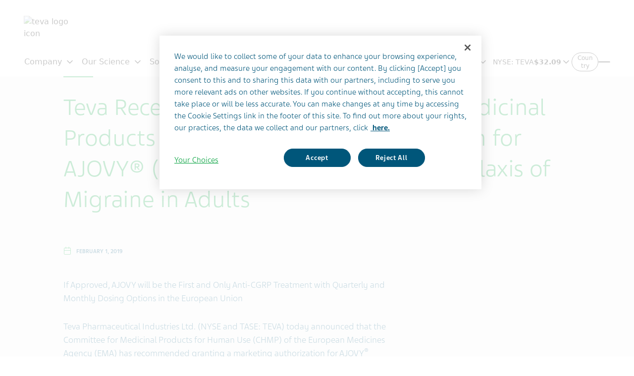

--- FILE ---
content_type: text/html; charset=utf-8
request_url: https://www.tevapharm.com/news-and-media/latest-news/teva-receives-positive-committee-for-medicinal-products-for-human-use-chmp-opinion-for-ajovy-fremanez/
body_size: 20148
content:



<!DOCTYPE html>
<html class="vi-theme" lang="en" dir=ltr>
<head>
	
<title>Teva Receives Positive Committee for Medicinal Products for Human Use (CHMP) Opinion for AJOVY® (fremanez</title>

	
<link href="https://www.tevapharm.com/news-and-media/latest-news/teva-receives-positive-committee-for-medicinal-products-for-human-use-chmp-opinion-for-ajovy-fremanez/" rel="canonical" />

<meta property="og:type" content="website">

<meta property="og:title" content="Teva Receives Positive Committee for Medicinal Products for Human Use (CHMP) Opinion for AJOVY® (fremanez"/>
	
    

    <meta name="format-detection" content="telephone=no">
    <meta name="viewport" content="width=device-width, initial-scale=1, shrink-to-fit=no">


		<link rel="icon" type="image/x-icon" href="/globalassets/scs-branded-images/favicon/teva.png" />

    <!-- OneTrust Cookies Consent Notice start for www.tevapharm.com -->
<script type="text/javascript" src="https://cdn.cookielaw.org/consent/fb64b9b8-d3ff-4162-8686-687931fd33ae/OtAutoBlock.js" ></script>
<script src="https://cdn.cookielaw.org/scripttemplates/otSDKStub.js" data-document-language="true" type="text/javascript" charset="UTF-8" data-domain-script="fb64b9b8-d3ff-4162-8686-687931fd33ae" ></script>
<script type="text/javascript">
function OptanonWrapper()  {
    var acceptBtn = document.getElementById("onetrust-accept-btn-handler");
    var declineBtn = document.getElementById("onetrust-reject-all-handler");
    var cookieSettingsBtn = document.getElementById("onetrust-pc-btn-handler");
    const btnContainer = document.getElementById("onetrust-button-group");
    btnContainer.append(acceptBtn, declineBtn, cookieSettingsBtn);  
    OneTrust.OnConsentChanged(function() { $('a:eq(0)').blur() })
}
</script>
<!-- OneTrust Cookies Consent Notice end for www.tevapharm.com -->
<!-- Ai-Web script -->

<script src='https://portal.allyable.com/aweb?license=31e361264e404346bdfcf938ab89f739' async referrerpolicy='no-referrer-when-downgrade' referrerPolicy='no-referrer-when-downgrade'></script>

<!------------------ -->
    

    <!-- DATA LAYER tws-ga4-version-0.3.3 -->
    <!-- script for Multiminds tracking compatibility -->
<script>window.udata = window.udata || [];window.udata.push({"event_name" : "page navigation", "env_deployment" : "PROD", "env_brand" : "Global corporate site", "env_country" : "GLOBAL", "env_region" : "GLOBAL", "page_language" : "EN", "page_name" : "Teva Receives Positive Committee for Medicinal Products for Human Use (CHMP) Opinion for AJOVY® (fremanez", "page_status" : "200", "content_id" : "129222", "content_type" : "article", "content_tags" : [], "page_cat1" : "newsroom", "page_cat2" : "press releases", "page_cat3" : "teva receives positive committee for medicinal products for human use (chmp) opinion for ajovy® (fremanez", "user_logged" : "no", "user_role" : "public"});</script><script>window.dataLayer = window.dataLayer || [];window.dataLayer.push({"event" : "page_view", "env_deployment" : "PROD", "env_brand" : "Global corporate site", "env_country" : "GLOBAL", "env_region" : "GLOBAL", "page_language" : "EN", "page_name" : "Teva Receives Positive Committee for Medicinal Products for Human Use (CHMP) Opinion for AJOVY® (fremanez", "page_status" : "200", "content_id" : "129222", "content_type" : "article", "content_tags" : [], "page_cat1" : "newsroom", "page_cat2" : "press releases", "page_cat3" : "teva receives positive committee for medicinal products for human use (chmp) opinion for ajovy® (fremanez", "user_logged" : "no", "user_role" : "public"});</script>


    <!-- Google Tag Manager -->
<script>(function(w,d,s,l,i){w[l]=w[l]||[];w[l].push({'gtm.start':
new Date().getTime(),event:'gtm.js'});var f=d.getElementsByTagName(s)[0],
j=d.createElement(s),dl=l!='dataLayer'?'&l='+l:'';j.async=true;j.src=
'https://www.googletagmanager.com/gtm.js?id='+i+dl;f.parentNode.insertBefore(j,f);
})(window,document,'script','dataLayer','GTM-P8W3MG5');</script>
<!-- End Google Tag Manager -->

<!-- idio Analytics Tracking Code -->
<script type="text/javascript">
    // Set client and delivery

    _iaq = [
        ['client', '58ec51eb7f374d02afccfa44624075a6'],
        ['delivery', 493],
        ['track', 'consume']
    ];

    // Include the Idio Analytics JavaScript
    !function(d,s){var ia=d.createElement(s);ia.async=1,s=d.getElementsByTagName(s)[0],ia.src='//s.usea01.idio.episerver.net/ia.js',s.parentNode.insertBefore(ia,s)}(document,'script');
    // Include the Idio PDF Tracking JavaScript
    !function(t,e){var a=t.attachEvent?'on':'';t[a?'attachEvent':'addEventListener'](a+'click',function(t){for(t=t.srcElement||t.target;t&&'a'!==t.tagName&&'A'!==t.tagName&&!t.href;)t=t.parentNode;if(t){var a=t.href,n=e.protocol+'//'+e.host;0===a.indexOf(n)&&/\.pdf(\?|#|$)/i.test(a)&&_iaq.push(['track','consume',a])}})}(document,location);
</script>
<!-- / idio Analytics Tracking Code -->


<script type="text/javascript">
    (function(c,l,a,r,i,t,y){
        c[a]=c[a]||function(){(c[a].q=c[a].q||[]).push(arguments)};
        t=l.createElement(r);t.async=1;t.src="https://www.clarity.ms/tag/"+i;
        y=l.getElementsByTagName(r)[0];y.parentNode.insertBefore(t,y);
    })(window, document, "clarity", "script", "o9p2sf7dqb");
</script>



	<link href="\css/core_teva_scs.bundle.css" rel="stylesheet" />
<link href="\css/combined_teva_scs.bundle.css" rel="stylesheet" />
<link href="\css/combined_teva_tws.bundle.css" rel="stylesheet" />
<link href="\css/custom.css" rel="stylesheet" />
<link href="\css/product_row.css" rel="stylesheet" />
<link href="\css/theme.teva.css" rel="stylesheet" />
<link href="\css/tokens.css" rel="stylesheet" />
<link href="\css/vision-teva-2025-typography.css" rel="stylesheet" />
<link href="\css/Features/Article/Client/Default/article-podcast.css" rel="stylesheet" />
<link href="\css\Features\PreloadedResources\Styles\vision-teva-2025-components.css" as="style" id="e8ba10cc-219e-4a10-aacc-7526e651a706" rel="preload"/>
<script data-ot-ignore="" src="\js/jquery-3.5.1.min.js"></script>
<script data-ot-ignore="" src="\js/jquery-ui-1.13.2.js"></script>
<script data-ot-ignore="" src="\js/popper.min.js"></script>
<script>
!function(T,l,y){var S=T.location,k="script",D="instrumentationKey",C="ingestionendpoint",I="disableExceptionTracking",E="ai.device.",b="toLowerCase",w="crossOrigin",N="POST",e="appInsightsSDK",t=y.name||"appInsights";(y.name||T[e])&&(T[e]=t);var n=T[t]||function(d){var g=!1,f=!1,m={initialize:!0,queue:[],sv:"5",version:2,config:d};function v(e,t){var n={},a="Browser";return n[E+"id"]=a[b](),n[E+"type"]=a,n["ai.operation.name"]=S&&S.pathname||"_unknown_",n["ai.internal.sdkVersion"]="javascript:snippet_"+(m.sv||m.version),{time:function(){var e=new Date;function t(e){var t=""+e;return 1===t.length&&(t="0"+t),t}return e.getUTCFullYear()+"-"+t(1+e.getUTCMonth())+"-"+t(e.getUTCDate())+"T"+t(e.getUTCHours())+":"+t(e.getUTCMinutes())+":"+t(e.getUTCSeconds())+"."+((e.getUTCMilliseconds()/1e3).toFixed(3)+"").slice(2,5)+"Z"}(),iKey:e,name:"Microsoft.ApplicationInsights."+e.replace(/-/g,"")+"."+t,sampleRate:100,tags:n,data:{baseData:{ver:2}}}}var h=d.url||y.src;if(h){function a(e){var t,n,a,i,r,o,s,c,u,p,l;g=!0,m.queue=[],f||(f=!0,t=h,s=function(){var e={},t=d.connectionString;if(t)for(var n=t.split(";"),a=0;a<n.length;a++){var i=n[a].split("=");2===i.length&&(e[i[0][b]()]=i[1])}if(!e[C]){var r=e.endpointsuffix,o=r?e.location:null;e[C]="https://"+(o?o+".":"")+"dc."+(r||"services.visualstudio.com")}return e}(),c=s[D]||d[D]||"",u=s[C],p=u?u+"/v2/track":d.endpointUrl,(l=[]).push((n="SDK LOAD Failure: Failed to load Application Insights SDK script (See stack for details)",a=t,i=p,(o=(r=v(c,"Exception")).data).baseType="ExceptionData",o.baseData.exceptions=[{typeName:"SDKLoadFailed",message:n.replace(/\./g,"-"),hasFullStack:!1,stack:n+"\nSnippet failed to load ["+a+"] -- Telemetry is disabled\nHelp Link: https://go.microsoft.com/fwlink/?linkid=2128109\nHost: "+(S&&S.pathname||"_unknown_")+"\nEndpoint: "+i,parsedStack:[]}],r)),l.push(function(e,t,n,a){var i=v(c,"Message"),r=i.data;r.baseType="MessageData";var o=r.baseData;return o.message='AI (Internal): 99 message:"'+("SDK LOAD Failure: Failed to load Application Insights SDK script (See stack for details) ("+n+")").replace(/\"/g,"")+'"',o.properties={endpoint:a},i}(0,0,t,p)),function(e,t){if(JSON){var n=T.fetch;if(n&&!y.useXhr)n(t,{method:N,body:JSON.stringify(e),mode:"cors"});else if(XMLHttpRequest){var a=new XMLHttpRequest;a.open(N,t),a.setRequestHeader("Content-type","application/json"),a.send(JSON.stringify(e))}}}(l,p))}function i(e,t){f||setTimeout(function(){!t&&m.core||a()},500)}var e=function(){var n=l.createElement(k);n.src=h;var e=y[w];return!e&&""!==e||"undefined"==n[w]||(n[w]=e),n.onload=i,n.onerror=a,n.onreadystatechange=function(e,t){"loaded"!==n.readyState&&"complete"!==n.readyState||i(0,t)},n}();y.ld<0?l.getElementsByTagName("head")[0].appendChild(e):setTimeout(function(){l.getElementsByTagName(k)[0].parentNode.appendChild(e)},y.ld||0)}try{m.cookie=l.cookie}catch(p){}function t(e){for(;e.length;)!function(t){m[t]=function(){var e=arguments;g||m.queue.push(function(){m[t].apply(m,e)})}}(e.pop())}var n="track",r="TrackPage",o="TrackEvent";t([n+"Event",n+"PageView",n+"Exception",n+"Trace",n+"DependencyData",n+"Metric",n+"PageViewPerformance","start"+r,"stop"+r,"start"+o,"stop"+o,"addTelemetryInitializer","setAuthenticatedUserContext","clearAuthenticatedUserContext","flush"]),m.SeverityLevel={Verbose:0,Information:1,Warning:2,Error:3,Critical:4};var s=(d.extensionConfig||{}).ApplicationInsightsAnalytics||{};if(!0!==d[I]&&!0!==s[I]){var c="onerror";t(["_"+c]);var u=T[c];T[c]=function(e,t,n,a,i){var r=u&&u(e,t,n,a,i);return!0!==r&&m["_"+c]({message:e,url:t,lineNumber:n,columnNumber:a,error:i}),r},d.autoExceptionInstrumented=!0}return m}(y.cfg);function a(){y.onInit&&y.onInit(n)}(T[t]=n).queue&&0===n.queue.length?(n.queue.push(a),n.trackPageView({})):a()}(window,document,{src: "https://js.monitor.azure.com/scripts/b/ai.2.gbl.min.js", crossOrigin: "anonymous", cfg: {connectionString: 'InstrumentationKey=5ce01be6-8e28-49cf-bbd2-315971cc4c24;IngestionEndpoint=https://northeurope-2.in.applicationinsights.azure.com/;LiveEndpoint=https://northeurope.livediagnostics.monitor.azure.com/;ApplicationId=61cf654a-5b21-49e8-a732-9865cc67fd7e', disableCookiesUsage: false }});
</script>


	
<link rel="stylesheet" href="/css/font_teva_sans_latin_rebrand.bundle.css"/>


        <style>
            :not(:defined) {
                display: block;
                height: 100vh;
                opacity: 0;
                transition: opacity 0.3s ease-in-out;
            }
        </style>

</head>
<body class="" data-page-id="129222">
    
	<!-- Google Tag Manager (noscript) -->
<noscript><iframe src="https://www.googletagmanager.com/ns.html?id=GTM-P8W3MG5"
height="0" width="0" style="display:none;visibility:hidden"></iframe></noscript>
<!-- End Google Tag Manager (noscript) -->

    
    
	



    <div class="vi-page-layout-v2 theme-teva "
         >
        <input name="__RequestVerificationToken" type="hidden" value="CfDJ8LrzgjxZFAVIgIeCK-baKX8ZImjDB0bfN1aHNrSsqeIC9o4mDAuC2hNOfdsJ6oSU1iz4npwpraUJDk5I-OWBog-jJEaot-yQIIBU6aEMwOvITEjv4ZaoRk9ESWmCuqqbuQFPLqyNldbgBlcCIO1-y-g" />

        <div class="vi-floating-alert">
            <p class="vi-floating-alert__message mb-0"></p>
            <div class="d-flex align-items-center justify-content-center" style="height: 24px">
                <svg aria-label="cross-sign" class="vi-icon" height="16" role="img" sg-icons-dir="sg/components/icon/icons" viewbox="0 0 16 16" width="16" xmlns="http://www.w3.org/2000/svg">
                    <path d="M14 3l-.8-.8-5.6 5.7L2 2.2l-.8.8 5.7 5.6-5.7 5.7.8.7 5.6-5.7 5.6 5.7.8-.7-5.7-5.7z"></path>
                </svg>
            </div>
        </div>

        <div class="vi-page-layout-v2__header">
            



<vision-page-header is-fixed-header="true" class="custom-page-header customize-theme-variables"
                    navigation-inline="false"
                    navigation-end="false"
                    navigation-source="{&quot;items&quot;:[{&quot;items&quot;:[{&quot;items&quot;:[{&quot;title&quot;:&quot;Purpose&quot;,&quot;url&quot;:&quot;/our-company/our-purpose/&quot;,&quot;target&quot;:&quot;_self&quot;},{&quot;title&quot;:&quot;Values&quot;,&quot;url&quot;:&quot;/our-company/our-values/&quot;,&quot;target&quot;:&quot;_self&quot;},{&quot;title&quot;:&quot;Facts &amp; Figures&quot;,&quot;url&quot;:&quot;/our-company/teva-facts-figures/&quot;,&quot;target&quot;:&quot;_self&quot;},{&quot;title&quot;:&quot;History&quot;,&quot;url&quot;:&quot;/our-company/teva-history/&quot;,&quot;target&quot;:&quot;_self&quot;}],&quot;title&quot;:&quot;About Teva&quot;,&quot;url&quot;:&quot;/our-company/&quot;,&quot;target&quot;:&quot;_self&quot;},{&quot;items&quot;:[{&quot;title&quot;:&quot;Corporate Executives&quot;,&quot;url&quot;:&quot;/our-company/leadership-governance/corporate-executives/&quot;,&quot;target&quot;:&quot;_self&quot;},{&quot;title&quot;:&quot;Board of Directors&quot;,&quot;url&quot;:&quot;/our-company/leadership-governance/board-of-directors/&quot;,&quot;target&quot;:&quot;_self&quot;},{&quot;title&quot;:&quot;Corporate Governance &amp; Policy Documents&quot;,&quot;url&quot;:&quot;/our-company/leadership-governance/corporate-governance-documents/&quot;,&quot;target&quot;:&quot;_self&quot;}],&quot;title&quot;:&quot;Leadership &amp; Governance&quot;,&quot;url&quot;:&quot;/our-company/leadership-governance/&quot;,&quot;target&quot;:&quot;_self&quot;},{&quot;items&quot;:[{&quot;title&quot;:&quot;Healthy Future Report&quot;,&quot;url&quot;:&quot;/our-company/sustainability-impact/healthy-future-report/&quot;,&quot;target&quot;:&quot;_self&quot;},{&quot;title&quot;:&quot;Access to Medicines&quot;,&quot;url&quot;:&quot;/news-and-media/feature-stories/getting-medicines-who-need/&quot;,&quot;target&quot;:&quot;_self&quot;},{&quot;title&quot;:&quot;Environment&quot;,&quot;url&quot;:&quot;/our-company/sustainability-impact/addressing-antimicrobial-resistance/&quot;,&quot;target&quot;:&quot;_self&quot;},{&quot;title&quot;:&quot;Responsible Supply Chain&quot;,&quot;url&quot;:&quot;/our-company/sustainability-impact/responsible-supply-chain/&quot;,&quot;target&quot;:&quot;_self&quot;},{&quot;title&quot;:&quot;Economic Impact&quot;,&quot;url&quot;:&quot;/our-company/sustainability-impact/economic-impact-report/&quot;,&quot;target&quot;:&quot;_self&quot;},{&quot;title&quot;:&quot;Community Giving&quot;,&quot;url&quot;:&quot;/our-company/sustainability-impact/giving-back-to-our-communities/&quot;,&quot;target&quot;:&quot;_self&quot;}],&quot;title&quot;:&quot;Sustainability &amp; Impact&quot;,&quot;url&quot;:&quot;/our-company/sustainability-impact/&quot;,&quot;target&quot;:&quot;_self&quot;}],&quot;title&quot;:&quot;Company&quot;,&quot;url&quot;:&quot;/our-company/&quot;,&quot;target&quot;:&quot;_self&quot;},{&quot;items&quot;:[{&quot;title&quot;:&quot;R&amp;D Pipeline&quot;,&quot;url&quot;:&quot;/science/pipeline/&quot;,&quot;target&quot;:&quot;_self&quot;},{&quot;items&quot;:[{&quot;items&quot;:[{&quot;title&quot;:&quot;Migraine&quot;,&quot;url&quot;:&quot;/science/innovative-therapeutic-areas/migraine/&quot;,&quot;target&quot;:&quot;_self&quot;},{&quot;title&quot;:&quot;Mental Health&quot;,&quot;url&quot;:&quot;/science/innovative-therapeutic-areas/mental-health/&quot;,&quot;target&quot;:&quot;_self&quot;},{&quot;title&quot;:&quot;Movement-Disorders&quot;,&quot;url&quot;:&quot;/science/innovative-therapeutic-areas/movement-disorders/&quot;,&quot;target&quot;:&quot;_self&quot;}],&quot;title&quot;:&quot;Neuroscience&quot;,&quot;url&quot;:&quot;/science/innovative-therapeutic-areas/#neuroscience&quot;,&quot;target&quot;:&quot;_self&quot;}],&quot;title&quot;:&quot;Innovative Therapeutic Areas&quot;,&quot;url&quot;:&quot;/science/innovative-therapeutic-areas/&quot;,&quot;target&quot;:&quot;_self&quot;},{&quot;items&quot;:[{&quot;title&quot;:&quot;Clinical Development&quot;,&quot;url&quot;:&quot;/teva-clinical-trials/clinical-development/&quot;,&quot;target&quot;:&quot;_self&quot;},{&quot;title&quot;:&quot;Compassionate Use Program&quot;,&quot;url&quot;:&quot;/teva-clinical-trials/compassionate-use-programs/&quot;,&quot;target&quot;:&quot;_self&quot;},{&quot;title&quot;:&quot;Find Trial Results&quot;,&quot;url&quot;:&quot;/teva-clinical-trials/clinical-trials-results/&quot;,&quot;target&quot;:&quot;_self&quot;},{&quot;title&quot;:&quot;Trials Currently Recruiting&quot;,&quot;url&quot;:&quot;/teva-clinical-trials/clinical-trials-results/?AtcLevel1=Recruiting#accordion-39139949&quot;,&quot;target&quot;:&quot;_self&quot;},{&quot;title&quot;:&quot;Transparency &amp; Disclosure Policy&quot;,&quot;url&quot;:&quot;/teva-clinical-trials/transparency-of-clinical-study-results/&quot;,&quot;target&quot;:&quot;_self&quot;},{&quot;title&quot;:&quot;Data Request&quot;,&quot;url&quot;:&quot;/teva-clinical-trials/data-requests/&quot;,&quot;target&quot;:&quot;_self&quot;},{&quot;title&quot;:&quot;FAQ&quot;,&quot;url&quot;:&quot;/teva-clinical-trials/faq/&quot;,&quot;target&quot;:&quot;_self&quot;}],&quot;title&quot;:&quot;Clinical Trials&quot;,&quot;url&quot;:&quot;/teva-clinical-trials/&quot;,&quot;target&quot;:&quot;_self&quot;},{&quot;title&quot;:&quot;Collaborative Research &amp; ISS&quot;,&quot;url&quot;:&quot;/science/iss-collaborative-research/&quot;,&quot;target&quot;:&quot;_self&quot;},{&quot;title&quot;:&quot;Medical Information&quot;,&quot;url&quot;:&quot;/teva-medical-information/&quot;,&quot;target&quot;:&quot;_self&quot;}],&quot;title&quot;:&quot;Our Science&quot;,&quot;url&quot;:&quot;/science/&quot;,&quot;target&quot;:&quot;_self&quot;},{&quot;items&quot;:[{&quot;items&quot;:[{&quot;title&quot;:&quot;Complex Generic Explainer&quot;,&quot;url&quot;:&quot;/news-and-media/feature-stories/what-are-complex-generics/&quot;,&quot;target&quot;:&quot;_self&quot;},{&quot;title&quot;:&quot;Generic Medicines FAQs&quot;,&quot;url&quot;:&quot;/solutions/generics/generics-faqs/&quot;,&quot;target&quot;:&quot;_self&quot;}],&quot;title&quot;:&quot;Generic Medicines&quot;,&quot;url&quot;:&quot;/solutions/generic-medicines/&quot;,&quot;target&quot;:&quot;_self&quot;},{&quot;items&quot;:[{&quot;title&quot;:&quot;Biologics &amp; Biosimilars explainer&quot;,&quot;url&quot;:&quot;/news-and-media/feature-stories/what-are-biosimilars-biologics/&quot;,&quot;target&quot;:&quot;_self&quot;}],&quot;title&quot;:&quot;Biosimilars&quot;,&quot;url&quot;:&quot;/solutions/teva-biosimilars/&quot;,&quot;target&quot;:&quot;_self&quot;},{&quot;title&quot;:&quot;Consumer Healthcare&quot;,&quot;url&quot;:&quot;/solutions/consumer-healthcare/&quot;,&quot;target&quot;:&quot;_self&quot;},{&quot;title&quot;:&quot;Global Supply Chain&quot;,&quot;url&quot;:&quot;/solutions/supply-chain/&quot;,&quot;target&quot;:&quot;_self&quot;}],&quot;title&quot;:&quot;Solutions&quot;,&quot;url&quot;:&quot;/solutions/&quot;,&quot;target&quot;:&quot;_self&quot;},{&quot;items&quot;:[{&quot;title&quot;:&quot;Life Effects: Stories &amp; Voices&quot;,&quot;url&quot;:&quot;/patients-and-caregivers/all-stories/&quot;,&quot;target&quot;:&quot;_self&quot;},{&quot;items&quot;:[{&quot;title&quot;:&quot;Clinical Trial&quot;,&quot;url&quot;:&quot;/teva-clinical-trials/&quot;,&quot;target&quot;:&quot;_self&quot;},{&quot;title&quot;:&quot;Patient Safety&quot;,&quot;url&quot;:&quot;/patients-and-caregivers/patient-resources/patient-safety/&quot;,&quot;target&quot;:&quot;_self&quot;},{&quot;title&quot;:&quot;Report an AE&#x200B;&quot;,&quot;url&quot;:&quot;/teva-medical-information/report-a-side-effect-form/&quot;,&quot;target&quot;:&quot;_self&quot;}],&quot;title&quot;:&quot;Patient Resources&quot;,&quot;url&quot;:&quot;/patients-and-caregivers/patient-resources/&quot;,&quot;target&quot;:&quot;_self&quot;},{&quot;title&quot;:&quot;Caregiver Resources&quot;,&quot;url&quot;:&quot;/patients-and-caregivers/caregiver-resources/&quot;,&quot;target&quot;:&quot;_self&quot;},{&quot;title&quot;:&quot;Humanizing Health&quot;,&quot;url&quot;:&quot;/patients-and-caregivers/humanizing-health/&quot;,&quot;target&quot;:&quot;_self&quot;}],&quot;title&quot;:&quot;Patients &amp; Caregivers&quot;,&quot;url&quot;:&quot;/patients-and-caregivers/&quot;,&quot;target&quot;:&quot;_self&quot;},{&quot;items&quot;:[{&quot;title&quot;:&quot;Press Releases&quot;,&quot;url&quot;:&quot;/news-and-media/latest-news/&quot;,&quot;target&quot;:&quot;_self&quot;},{&quot;items&quot;:[{&quot;title&quot;:&quot;Media Kits&#x200B;&quot;,&quot;url&quot;:&quot;/news-and-media/#media-assets&quot;,&quot;target&quot;:&quot;_self&quot;}],&quot;title&quot;:&quot;Media Contact&quot;,&quot;url&quot;:&quot;/news-and-media/#media-contact&quot;,&quot;target&quot;:&quot;_self&quot;},{&quot;title&quot;:&quot;Our Stories&quot;,&quot;url&quot;:&quot;/news-and-media/feature-stories/&quot;,&quot;target&quot;:&quot;_self&quot;}],&quot;title&quot;:&quot;Newsroom&quot;,&quot;url&quot;:&quot;/news-and-media/&quot;,&quot;target&quot;:&quot;_self&quot;},{&quot;items&quot;:[{&quot;title&quot;:&quot;Find a Job&quot;,&quot;url&quot;:&quot;https://careers.teva/&quot;,&quot;target&quot;:&quot;_blank&quot;},{&quot;title&quot;:&quot;How We Hire&quot;,&quot;url&quot;:&quot;/your-career/how-we-hire/&quot;,&quot;target&quot;:&quot;_self&quot;},{&quot;items&quot;:[{&quot;title&quot;:&quot;What we do&#x200B;&quot;,&quot;url&quot;:&quot;/your-career/working-at-teva/what-we-do-at-teva/&quot;,&quot;target&quot;:&quot;_self&quot;},{&quot;title&quot;:&quot;Benefits &amp; Wellbeing&quot;,&quot;url&quot;:&quot;/your-career/working-at-teva/benefits-wellbeing/&quot;,&quot;target&quot;:&quot;_self&quot;},{&quot;title&quot;:&quot;Growth at Teva&quot;,&quot;url&quot;:&quot;/your-career/working-at-teva/growth-at-teva/&quot;,&quot;target&quot;:&quot;_self&quot;},{&quot;title&quot;:&quot;Inclusion &amp; Diversity&quot;,&quot;url&quot;:&quot;/your-career/working-at-teva/inclusion-and-diversity-at-teva/&quot;,&quot;target&quot;:&quot;_self&quot;},{&quot;title&quot;:&quot;Changing Industry&quot;,&quot;url&quot;:&quot;/your-career/working-at-teva/changing-industry/&quot;,&quot;target&quot;:&quot;_self&quot;},{&quot;title&quot;:&quot;Employee Stories&quot;,&quot;url&quot;:&quot;/your-career/working-at-teva/our-people/&quot;,&quot;target&quot;:&quot;_self&quot;}],&quot;title&quot;:&quot;Working at Teva&quot;,&quot;url&quot;:&quot;/your-career/working-at-teva/&quot;,&quot;target&quot;:&quot;_self&quot;}],&quot;title&quot;:&quot;Your Career&quot;,&quot;url&quot;:&quot;/your-career/&quot;,&quot;target&quot;:&quot;_self&quot;},{&quot;items&quot;:[{&quot;title&quot;:&quot;Investor Website&quot;,&quot;url&quot;:&quot;https://ir.tevapharm.com/investors/default.aspx&quot;,&quot;target&quot;:&quot;_blank&quot;},{&quot;title&quot;:&quot;Events &amp; Presentations&quot;,&quot;url&quot;:&quot;https://ir.tevapharm.com/Events-and-Presentations/events-and-presentations/default.aspx&quot;,&quot;target&quot;:&quot;_blank&quot;},{&quot;title&quot;:&quot;Financials&quot;,&quot;url&quot;:&quot;https://ir.tevapharm.com/financials/quarterly-results/default.aspx&quot;,&quot;target&quot;:&quot;_blank&quot;},{&quot;title&quot;:&quot;Stock Information&quot;,&quot;url&quot;:&quot;https://ir.tevapharm.com/stock-info/stock-quote-and-chart/default.aspx&quot;,&quot;target&quot;:&quot;_blank&quot;},{&quot;title&quot;:&quot;Shareholder Information&quot;,&quot;url&quot;:&quot;https://ir.tevapharm.com/stock-info/adr-depositary-bank/default.aspx&quot;,&quot;target&quot;:&quot;_blank&quot;},{&quot;title&quot;:&quot;ESG Report &amp; Disclosures&quot;,&quot;url&quot;:&quot;/our-company/sustainability-impact/healthy-future-report/&quot;,&quot;target&quot;:&quot;_self&quot;},{&quot;title&quot;:&quot;Additional Resources&quot;,&quot;url&quot;:&quot;https://ir.tevapharm.com/investor-resources/contact-ir/default.aspx&quot;,&quot;target&quot;:&quot;_blank&quot;}],&quot;title&quot;:&quot;Investors&quot;,&quot;url&quot;:&quot;https://ir.tevapharm.com/investors/default.aspx&quot;,&quot;target&quot;:&quot;_blank&quot;}]}"
                    navigation-menu-open-label="Open"
                    navigation-menu-open-aria-label="Open Menu"
                    navigation-menu-close-label="Close"
                    navigation-menu-close-aria-label="Close Menu"
                    search-endpoint="/api/SearchResultsApi/GetAutocomplete"
                    search-legacy-endpoint="true"
                    search-legacy-search-page-query-key="search"
                    search-endpoint-query-params='{"results":""}'
                    search-placeholder="type your search"
                    search-legacy-search-page="https://www.tevapharm.com/search-results/"
                    show-reading-progress-bar="false"
                    data-mobileResults="4"
                    data-desktopResults="8">








    <vision-popover-button 
        chevron="true"
        family="link"
        selected-family="link"
        nowrap="true"
        size="sm"
        pill="true"
        collapse-inline="both"
        slot="navtool-end">

        <vision-format-ticker-button 
            exchange="NYSE"
            ticker="TEVA"
            price=""
            priceLabel="Price "
            expanded="true"
            delay="20">
        </vision-format-ticker-button>

        <vision-popover-content>
            <vision-stack>
                <vision-ticker-info>
                    <vision-ticker-info-group>
                        <vision-ticker-info-item aria-label="Change" class="change"></vision-ticker-info-item>
                        <vision-ticker-info-item aria-label="Change Percentage" class="change-percentage"></vision-ticker-info-item>
                    </vision-ticker-info-group>
                    <vision-ticker-info-group>
                        <vision-ticker-info-item aria-label="Date" class="date"></vision-ticker-info-item>
                        <vision-ticker-info-item aria-label="Time" class="time"></vision-ticker-info-item>
                    </vision-ticker-info-group>
                    <vision-ticker-info-group>
                        <vision-ticker-info-item id="delay-description">Delay Time</vision-ticker-info-item>
                        <vision-ticker-info-item aria-describedby="delay-description">20 Minutes</vision-ticker-info-item>
                    </vision-ticker-info-group>
                </vision-ticker-info>

                    <vision-cascade-menu source="{&quot;items&quot;:[{&quot;title&quot;:&quot;Go to Investor Relations&quot;,&quot;url&quot;:&quot;https://ir.tevapharm.com/investors/default.aspx&quot;,&quot;target&quot;:&quot;_blank&quot;}]}"></vision-cascade-menu>
            </vision-stack>
        </vision-popover-content>

    </vision-popover-button>
    <vision-dropdown-button
        section="48882216"
        chevron="true" family="link"
        selected-family="link"
        nowrap="true" size="sm"
        pill="true"
        collapse-inline="both"
        slot="menu-end">

        <vision-format-ticker-button 
            exchange="NYSE"
            ticker="TEVA"
            price=""
            priceLabel="Price "
            expanded="false"
            delay="20">
        </vision-format-ticker-button>
    </vision-dropdown-button>
    <vision-dropdown-content section="48882216">
        <vision-stack>
            <vision-ticker-info>
                <vision-ticker-info-group>
                    <vision-ticker-info-item aria-label="Change" class="change"></vision-ticker-info-item>
                    <vision-ticker-info-item aria-label="Change Percentage" class="change-percentage"></vision-ticker-info-item>
                </vision-ticker-info-group>
                <vision-ticker-info-group>
                    <vision-ticker-info-item aria-label="Date" class="date"></vision-ticker-info-item>
                    <vision-ticker-info-item aria-label="Time" class="time"></vision-ticker-info-item>
                </vision-ticker-info-group>
                <vision-ticker-info-group>
                    <vision-ticker-info-item id="delay-description">Delay Time</vision-ticker-info-item>
                    <vision-ticker-info-item aria-describedby="delay-description">20 Minutes</vision-ticker-info-item>
                </vision-ticker-info-group>
            </vision-ticker-info>
                <vision-cascade-menu source="{&quot;items&quot;:[{&quot;title&quot;:&quot;Go to Investor Relations&quot;,&quot;url&quot;:&quot;https://ir.tevapharm.com/investors/default.aspx&quot;,&quot;target&quot;:&quot;_blank&quot;}]}"></vision-cascade-menu>
        </vision-stack>
    </vision-dropdown-content>








<vision-button href="/teva-worldwide-locations/"
               family="outline"
               variant="default"
               size="xs"
               target="_self"
               icon="false"
               pill="true"
               boxed="false"
               pointer="false"
               collapse-inline="default"
               aria-label="Country"
               slot=navtool-end>
Country</vision-button>





<vision-button href="/teva-worldwide-locations/"
               family="outline"
               variant="default"
               size="xs"
               target="_self"
               icon="false"
               pill="true"
               boxed="false"
               pointer="false"
               collapse-inline="default"
               aria-label="Country"
               slot=menu-end>
Country</vision-button>
        <vision-ident href="/" slot="identification-primary-expanded">
            <img src="/globalassets/scs-branded-images/generic/teva-logo.svg"
                 alt="teva logo icon"
                 title="Teva"
                 loading="lazy">
        </vision-ident>
        <vision-ident href="/" slot="identification-primary-collapsed">
            <img src="/globalassets/scs-branded-images/generic/teva-logo.svg"
                 alt="teva logo icon"
                 title="Teva"
                 loading="lazy">
        </vision-ident>


        <vision-trigger slot="navtool-search-button" aria-label="Search button" icon=true>
            
            <svg aria-hidden="true" focusable="false" viewBox="0 0 24 24">
                <path d="m19.6 21l-6.3-6.3q-.75.6-1.725.95T9.5 16q-2.725 0-4.612-1.888T3 9.5t1.888-4.612T9.5 3t4.613 1.888T16 9.5q0 1.1-.35 2.075T14.7 13.3l6.3 6.3zM9.5 14q1.875 0 3.188-1.312T14 9.5t-1.312-3.187T9.5 5T6.313 6.313T5 9.5t1.313 3.188T9.5 14" fill="currentColor"></path>
            </svg>
        </vision-trigger>
        <vision-trigger slot="menu-search-button" aria-label="Search button" icon=true>
            
            <svg aria-hidden="true" focusable="false" viewBox="0 0 24 24">
                <path d="m19.6 21l-6.3-6.3q-.75.6-1.725.95T9.5 16q-2.725 0-4.612-1.888T3 9.5t1.888-4.612T9.5 3t4.613 1.888T16 9.5q0 1.1-.35 2.075T14.7 13.3l6.3 6.3zM9.5 14q1.875 0 3.188-1.312T14 9.5t-1.312-3.187T9.5 5T6.313 6.313T5 9.5t1.313 3.188T9.5 14" fill="currentColor"></path>
            </svg>
        </vision-trigger>
</vision-page-header>
    </div>
    <div class="vi-page-layout-v2__main vi-page-layout__main-js" id="vi-content" role="main">
        <div id="page-container"
             class="position-relative vi-container ">

                <div class="mb-30 mb-md-50 mb-lg-60">

                    





    <div class="custom-margin-block vi-container vi-container--column   ">
        


<div class=" vi-display-header vi-display-header-dash vi-typesystem">
    <H1 class="h1">Teva Receives Positive Committee for Medicinal Products for Human Use (CHMP) Opinion for AJOVY® (fremanezumab) for the Prophylaxis of Migraine in Adults</H1>
</div>
    </div>

<div class="vi-container vi-container--column">
    <div class="vi-content-layout">
        <div class="vi-content-layout__main">
            <div class="mb-20 mb-md-40">

                    <div class="mb-20 mb-md-30">
                        

                    </div>
            </div>
                <div class="mb-20 mb-md-40">
                    <div class="vi-article-meta-data vi-article-meta-data--author-slices">




<div class="vi-article-meta-data__slices">
    <ul class="vi-article-meta-list vi-typesystem">
            <li class="vi-article-meta-list__item">
                <div class="vi-article-meta-slice">
                    <svg xmlns="http://www.w3.org/2000/svg" viewbox="0 0 16 16" sg-icons-dir="sg/components/icon/icons" role="img" class="vi-article-meta-slice__icon vi-icon" aria-label="date" width="16" height="16">
    <path d="M5.5 0v2h5V0h1v2H13c1.1 0 2 .9 2 2v10c0 1.1-.9 2-2 2H3c-1.1 0-2-.9-2-2V4c0-1.1.9-2 2-2h1.5V0h1zM14 8H2v6c0 .6.4 1 1 1h10c.6 0 1-.4 1-1V8zM4.5 3H3c-.6 0-1 .4-1 1v3h12V4c0-.6-.4-1-1-1h-1.5v1h-1V3h-5v1h-1V3z">
    </path>
</svg>

                    <time datetime="2019-02-01">February 1, 2019</time>
                </div>
            </li>
    </ul>
</div>                    </div>
                </div>
            


    <div class="custom-margin-block  my-xl-40 my-md-40 my-40">
        


<div class="vi-typesystem vi-typesystem--article vi-typesystem--blockquote vi-typesystem--collapse-last custom-content">
    
  <div class="bw-news-subheadline"><p>       If Approved, AJOVY will be the First and Only Anti-CGRP Treatment        with Quarterly and Monthly Dosing Options in the European Union     </p></div><p>
      Teva Pharmaceutical Industries Ltd. (NYSE and TASE: TEVA) today 
      announced that the Committee for Medicinal Products for Human Use (CHMP) 
      of the European Medicines Agency (EMA) has recommended granting a 
      marketing authorization for AJOVY<sup>® </sup>(fremanezumab) 225 mg 
      solution for injection in pre-filled syringe for the prophylaxis of 
      migraine in adults who have at least four migraine days per month. If 
      approved by the European Commission (EC), AJOVY, a humanized monoclonal 
      antibody that binds to the calcitonin gene-related peptide (CGRP) ligand 
      and blocks its binding to the receptor, will be the first and only 
      anti-CGRP treatment in the European Union (EU) with both quarterly and 
      monthly dosing options.
    </p>
    <p>
      Migraine is a disabling neurological disease often accompanied by 
      nausea, vomiting, photophobia, phonophobia and changes in vision.<sup>1</sup> 
      Globally, there are approximately one billion people affected by migraine<sup>2</sup>, 
      with more than 50 million people suffering from the disease across 
      Europe.<sup>3</sup> It is estimated that the total annual cost of 
      migraine in Europe is €111 billion.<sup>4</sup>
    </p>
    <p>
      “We are very pleased to report a positive opinion by the CHMP,” said 
      Richard Daniell, Executive Vice President, European Commercial at Teva. 
      “This is another important milestone for us and the migraine community 
      as a whole. We hope to expand the availability of AJOVY to the EU so 
      that eligible patients can potentially benefit from the flexibility 
      AJOVY offers through quarterly and monthly dosing options.”
    </p>
    <p>
      The positive CHMP opinion is based on the review of a Marketing 
      Authorization Application (MAA) that included efficacy and safety data 
      from the HALO clinical development program. The program evaluated 
      fremanezumab in two pivotal Phase III clinical trials that enrolled 
      patients with disabling migraine and studied fremanezumab as a 
      prophylaxis of migraine in adults. In these trials, patients treated 
      with fremanezumab had a significantly greater reduction in migraine days 
      compared to placebo. Adverse drug reactions (ADRs) observed with AJOVY<sup> 
      </sup>were mostly mild to moderate, short-lasting skin reactions around 
      the injection area: pain, hardening, redness, itching and rash at the 
      injection site.
    </p>
    <p>
      “Migraine is the most prevalent disabling neurological disease in 
      Europe,” said Professor Peter J. Goadsby, MD, PhD, Professor of 
      Neurology at King's College, London. “It is the second most common cause 
      of years lost to disability in the world, interrupting patients during 
      their most active and productive years. Migraine disrupts their work and 
      family lives at a time when others rely on them the most. Many patients 
      have to live in fear of their next attack; the most disabled have 
      chronic migraine, experiencing 15 or more days of illness per month. 
      Fremanezumab is an anti-CGRP monoclonal antibody (mAb) specifically 
      developed for migraine, and if approved for use in the EU, it will offer 
      an additional treatment option for patients and more flexibility in 
      managing their condition.”
    </p>
    <p>
      The positive CHMP opinion is a formal recommendation to grant the 
      marketing authorization for AJOVY in the EU. The recommendation will now 
      be reviewed by the EC, which has authority to approve medicines for use 
      in the 28 countries of the EU. A final decision is expected in the first 
      half of 2019.
    </p>
    <p>
      <b>About Teva</b>
    </p>
    <p>
      Teva Pharmaceutical Industries Ltd. (NYSE and TASE: TEVA) is a global 
      leader in generic medicines, with innovative treatments in select areas, 
      including CNS, pain and respiratory. We deliver high-quality generic 
      products and medicines in nearly every therapeutic area to address unmet 
      patient needs. We have an established presence in generics, specialty, 
      OTC and API, building on more than a century-old legacy, with a fully 
      integrated R&D function, strong operational base and global 
      infrastructure and scale. We strive to act in a socially and 
      environmentally responsible way. Headquartered in Israel, with 
      production and research facilities around the globe, we employ 45,000 
      professionals, committed to improving the lives of millions of patients. 
      Learn more at <a href="https://cts.businesswire.com/ct/CT?id=smartlink&url=http%3A%2F%2Fwww.tevapharm.com%2F&esheet=51933458&newsitemid=20190201005220&lan=en-US&anchor=www.tevapharm.com&index=1&md5=acf7df268b95a8844a203a25f89878f6" rel="nofollow">www.tevapharm.com</a>.
    </p>
    <p>
      <b>Teva Cautionary Note Regarding Forward-Looking Statements</b>
    </p>
    <p>
      <i>This press release contains forward-looking statements within the 
      meaning of the Private Securities Litigation Reform Act of 1995 
      regarding Fremanezumab (commercialized in the United States as AJOVY), 
      which are based on management’s current beliefs and expectations and are 
      subject to substantial risks and uncertainties, both known and unknown, 
      that could cause our future results, performance or achievements to 
      differ significantly from that expressed or implied by such 
      forward-looking statements. Important factors that could cause or 
      contribute to such differences include risks relating to:</i>
    </p>
    <ul>
      <li class="bwlistitemmargb">
        <i>The uncertainty of obtaining regulatory approval for AJOVY in the 
        EU;</i>
      </li>
      <li class="bwlistitemmargb">
        <i>the uncertainty of commercial success of AJOVY;</i>
      </li>
      <li class="bwlistitemmargb">
        <i>our ability to successfully compete in the marketplace, including: 
        that we are substantially dependent on our generic products; 
        competition for our specialty products, especially COPAXONE</i>
<sup>
<i>®</i>
</sup>
<i>, 
        our leading medicine, which faces competition from existing and 
        potential additional generic versions and orally-administered 
        alternatives; competition from companies with greater resources and 
        capabilities; efforts of pharmaceutical companies to limit the use of 
        generics including through legislation and regulations; consolidation 
        of our customer base and commercial alliances among our customers; the 
        increase in the number of competitors targeting generic opportunities 
        and seeking U.S. market exclusivity for generic versions of 
        significant products; price erosion relating to our products, both 
        from competing products and increased regulation; delays in launches 
        of new products and our ability to achieve expected results from 
        investments in our product pipeline; our ability to take advantage of 
        high-value opportunities; the difficulty and expense of obtaining 
        licenses to proprietary technologies; and the effectiveness of our 
        patents and other measures to protect our intellectual property rights;</i>
      </li>
      <li class="bwlistitemmargb">
        <i>our substantially increased indebtedness and significantly 
        decreased cash on hand, which may limit our ability to incur 
        additional indebtedness, engage in additional transactions or make new 
        investments, may result in a further downgrade of our credit ratings; 
        and our inability to raise debt or borrow funds in amounts or on terms 
        that are favorable to us;</i>
      </li>
      <li class="bwlistitemmargb">
        <i>our business and operations in general, including: failure to 
        effectively execute our restructuring plan announced in December 2017; 
        uncertainties related to, and failure to achieve, the potential 
        benefits and success of our new senior management team and 
        organizational structure; harm to our pipeline of future products due 
        to the ongoing review of our R&D programs; our ability to develop and 
        commercialize additional pharmaceutical products; potential additional 
        adverse consequences following our resolution with the U.S. government 
        of our FCPA investigation; compliance with sanctions and other trade 
        control laws; manufacturing or quality control problems, which may 
        damage our reputation for quality production and require costly 
        remediation; interruptions in our supply chain; disruptions of our or 
        third party information technology systems or breaches of our data 
        security; the failure to recruit or retain key personnel; variations 
        in intellectual property laws that may adversely affect our ability to 
        manufacture our products; challenges associated with conducting 
        business globally, including adverse effects of political or economic 
        instability, major hostilities or terrorism; significant sales to a 
        limited number of customers in our U.S. market; our ability to 
        successfully bid for suitable acquisition targets or licensing 
        opportunities, or to consummate and integrate acquisitions; and our 
        prospects and opportunities for growth if we sell assets;</i>
      </li>
      <li class="bwlistitemmargb">
        <i>compliance, regulatory and litigation matters, including: costs and 
        delays resulting from the extensive governmental regulation to which 
        we are subject; the effects of reforms in healthcare regulation and 
        reductions in pharmaceutical pricing, reimbursement and coverage; 
        governmental investigations into sales and marketing practices; 
        potential liability for patent infringement; product liability claims; 
        increased government scrutiny of our patent settlement agreements; 
        failure to comply with complex Medicare and Medicaid reporting and 
        payment obligations; and environmental risks;</i>
      </li>
      <li class="bwlistitemmargb">
        <i>other financial and economic risks, including: our exposure to 
        currency fluctuations and restrictions as well as credit risks; 
        potential impairments of our intangible assets; potential significant 
        increases in tax liabilities; and the effect on our overall effective 
        tax rate of the termination or expiration of governmental programs or 
        tax benefits, or of a change in our business;</i>
      </li>
    </ul>
    <p>
      <i>and other factors discussed in our Annual Report on Form 10-K for the 
      year ended December 31, 2017, including in the section captioned “Risk 
      Factors,” and in our other filings with the U.S. Securities and Exchange 
      Commission, which are available at </i>
<a href="https://cts.businesswire.com/ct/CT?id=smartlink&url=http%3A%2F%2Fwww.sec.gov&esheet=51933458&newsitemid=20190201005220&lan=en-US&anchor=www.sec.gov&index=2&md5=a2c9275c5346647d253c01ec35479fbc" rel="nofollow">
<i>www.sec.gov</i>
</a>
<i> 
      and </i>
<a href="https://cts.businesswire.com/ct/CT?id=smartlink&url=http%3A%2F%2Fwww.tevapharm.com&esheet=51933458&newsitemid=20190201005220&lan=en-US&anchor=www.tevapharm.com&index=3&md5=584923816f60c9672d6b5c1f38a572ba" rel="nofollow">
<i>www.tevapharm.com</i>
</a>
<i>. 
      Forward-looking statements speak only as of the date on which they are 
      made, and we assume no obligation to update or revise any 
      forward-looking statements or other information contained herein, 
      whether as a result of new information, future events or otherwise. You 
      are cautioned not to put undue reliance on these forward-looking 
      statements.</i>
    </p>
    <p>
      <sup>1</sup> IHS classification – Migraine classification criteria.
    </p>
    <p>
      <sup>2</sup> Migraine Facts, Migraine Research Foundation. Available at <a href="https://cts.businesswire.com/ct/CT?id=smartlink&url=https%3A%2F%2Fmigraineresearchfoundation.org%2Fabout-migraine%2Fmigraine-facts%2F&esheet=51933458&newsitemid=20190201005220&lan=en-US&anchor=https%3A%2F%2Fmigraineresearchfoundation.org%2Fabout-migraine%2Fmigraine-facts%2F&index=4&md5=2c1cee148456e196cf35fccd9fc560f9" rel="nofollow">https://migraineresearchfoundation.org/about-migraine/migraine-facts/</a>. 
      Accessed January 2019.
    </p>
    <p>
      <sup>3</sup> Headache. EAN. Available at: <a href="https://cts.businesswire.com/ct/CT?id=smartlink&url=https%3A%2F%2Fwww.ean.org%2Findex.php%3Fid%3D2796&esheet=51933458&newsitemid=20190201005220&lan=en-US&anchor=https%3A%2F%2Fwww.ean.org%2Findex.php%3Fid%3D2796&index=5&md5=44bbc75a80ddb22acec2fefd3c1867c3" rel="nofollow">https://www.ean.org/index.php?id=2796</a>. 
      Accessed January 2019.
    </p>
    <p>
      <sup>4</sup> Linde M1 Gustavsson A, Stovner LJ et al. 2011. The cost of 
      headache disorders in Europe: the Eurolight project. [Online] Available 
      from: <a href="https://cts.businesswire.com/ct/CT?id=smartlink&url=https%3A%2F%2Fwww.ncbi.nlm.nih.gov%2Fpubmed%2F22136117&esheet=51933458&newsitemid=20190201005220&lan=en-US&anchor=https%3A%2F%2Fwww.ncbi.nlm.nih.gov%2Fpubmed%2F22136117&index=6&md5=d00c3a2adb8c80c899eb4c84479d8650" rel="nofollow">https://www.ncbi.nlm.nih.gov/pubmed/22136117</a>
<span class="bwuline">. 
      </span>Accessed January 2019.
    </p>
  <p>
<img alt="" src="https://cts.businesswire.com/ct/CT?id=bwnews&sty=20190201005220r1&sid=newsx-hq3sc1&distro=nx&lang=en" style="width:0;height:0" />

</p><div class="bw-news-contactinfo"><p>       IR Contacts <br />Kevin C. Mannix<br />(215) 591-8912<br />Ran Meir<br />972        (3) 926-7516<br /> PR Contacts <br /> United States <br />Doris        Saltkill<br />(913) 777-3343<br /> Israel <br />Yonatan Beker<br />972        (54) 888 5898     </p></div>
</div>
    </div>

        </div>
            <div class="vi-content-layout__sidebar">
                

            </div>
    </div>
</div>




                </div>
            </div>
        </div>
        <div class="vi-page-layout-v2__footer">
            





    <style>
        .vi-page-footer__main::after {
            background-image: url("/globalassets/scs-branded-images/generic/teva-logo.svg");
        }

        .vi-page-footer__main::before {
            background-image: url("/globalassets/scs-branded-images/generic/teva-logo.svg");
        }
    </style>
    <div class="vi-page-footer">
        <div class="vi-page-footer__body" role="contentinfo">
            <div class="vi-page-footer__main">
                <div class="vi-container vi-container--column">
                    <div class="vi-page-footer__content">
                        <div class="vi-page-footer__section">
                                <div class="mb-30 mb-lg-60 vi-grid">
                                    <div class="vi-grid__row vi-grid__row--grid-30">
                                        



<div class="col-md-6 col-lg-3">
    <div class="vi-typesystem vi-typesystem--collapse-last vi-typesystem--inversed vi-typesystem--offset-underline vi-typesystem--small">
        


            <ul class="list-unstyled menu-tracking" data-menu_type="footer navigation">
                        <li>
                            <a href="/contact-us/">Contact Us</a>
                        </li>
                        <li>
                            <a href="/our-company/leadership-governance/legal-notes/" title="Terms of Use">Terms of Use</a>
                        </li>
                        <li>
                            <a href="/news-and-media/teva-social-media-guidelines/" title="Social Media Guidelines">Social Media Guidelines</a>
                        </li>
                        <li>
                            <a href="https://www.tapi.com/?utm_source=tevapharma&amp;utm_medium=footer" title="Teva api" target="_blank">Teva api</a>
                        </li>
                        <li>
                            <a href="https://www.medis.is/" title="Medis" target="_blank">Medis</a>
                        </li>
            </ul>
    </div>
</div>


<div class="col-md-6 col-lg-3">
    <div class="vi-typesystem vi-typesystem--collapse-last vi-typesystem--inversed vi-typesystem--offset-underline vi-typesystem--small">
        


            <ul class="list-unstyled menu-tracking" data-menu_type="footer navigation">
                        <li>
                            <a href="/globalassets/tevapharm-vision-files/teva_codeofconduct_12feb2019_final4.pdf" title="Teva Code of Conduct" target="_blank">Teva Code of Conduct</a>
                        </li>
                        <li>
                            <a href="/our-company/leadership-governance/supplier-code-of-conduct/" title="Supplier Code of Conduct">Supplier Code of Conduct</a>
                        </li>
                        <li>
                            <a href="/our-company/sustainability-impact/" title="Environmental, Social and Governance at Teva">Environmental, Social and Governance at Teva</a>
                        </li>
                        <li>
                            <a href="/our-company/leadership-governance/corporate-governance-documents/" title="All Corporate Governance &amp; Policy Documents">All Corporate Governance &amp; Policy Documents</a>
                        </li>
            </ul>
    </div>
</div>


<div class="col-md-6 col-lg-3">
    <div class="vi-typesystem vi-typesystem--collapse-last vi-typesystem--inversed vi-typesystem--offset-underline vi-typesystem--small">
        


            <ul class="list-unstyled menu-tracking" data-menu_type="footer navigation">
                        <li>
                            <a href="/sitemap-page/" title="Sitemap">Sitemap</a>
                        </li>
                        <li>
                            <a href="/our-company/leadership-governance/data-privacy/" title="Data Privacy">Data Privacy</a>
                        </li>
                        <li>
                            <a href="/our-company/leadership-governance/teva-privacy-notice/" title="Pharmacovigilance Privacy Notice">Pharmacovigilance Privacy Notice</a>
                        </li>
                        <li>
                            <a href="/our-company/leadership-governance/accessibility-statement/" title="Accessibility Statement">Accessibility Statement</a>
                        </li>
                    <li>
                        <a id="cookie-settings" href="javascript:Optanon.ToggleInfoDisplay()">Cookie Settings</a>
                    </li>
            </ul>
    </div>
</div>

<div class="col-md-6 col-lg-3">
    <h6 class="text-white mb-20 vi-type vi-type--text-regular">
        
    </h6>
    <div class="vi-share-buttons">
        <ul class="vi-share-buttons__list">
            


<li class="vi-share-buttons__item">
    <a href="https://www.facebook.com/tevapharm"
       target="_blank"
       class="vi-share-buttons__trigger vi-share-buttons__trigger--page-footer-links">
        <svg xmlns="http://www.w3.org/2000/svg" width="34" height="34" viewBox="0 0 34 34" sg-icons-dir="sg/components/icon/icons" role="img" class="vi-icon" aria-label="Facebook icon"><title xmlns="">Facebook icon</title><path fill-rule="evenodd" d="M30,15 C30,6.71572266 23.2842773,0 15,0 C6.71572266,0 0,6.71572266 0,15 C0,22.4869336 5.4852832,28.6924805 12.65625,29.8177148 L12.65625,19.3359375 L8.84765625,19.3359375 L8.84765625,15 L12.65625,15 L12.65625,11.6953125 C12.65625,7.9359375 14.8956738,5.859375 18.3219434,5.859375 C19.963125,5.859375 21.6796875,6.15234375 21.6796875,6.15234375 L21.6796875,9.84375 L19.7881934,9.84375 C17.9248535,9.84375 17.34375,11 17.34375,12.1862402 L17.34375,15 L21.5039062,15 L20.8388672,19.3359375 L17.34375,19.3359375 L17.34375,29.8177148 C24.5147168,28.6924805 30,22.4869336 30,15" transform="translate(2 2)"></path></svg>
        <span class="sr-only"></span>
    </a>
</li>

<li class="vi-share-buttons__item">
    <a href="https://twitter.com/tevausa"
       target="_blank"
       class="vi-share-buttons__trigger vi-share-buttons__trigger--page-footer-links">
        <svg xmlns="http://www.w3.org/2000/svg" width="34" height="34" viewBox="0 0 34 34" sg-icons-dir="sg/components/icon/icons" role="img" class="vi-icon" aria-label="Twitter icon"><title xmlns="">Twitter icon</title><path fill-rule="evenodd" d="M26.6474584,4 L18.4238033,13.5591559 L11.8556109,4 L4.28,4 L14.2123956,18.4551367 L4.28,30 L6.52444173,30 L15.208811,19.9052064 L22.1452821,30 L29.7209142,30 L19.4202611,15.0092256 L19.4207911,15.0092256 L28.891773,4 L26.6474584,4 Z M16.3467417,18.583041 L16.3467417,18.5824898 L15.3403619,17.1430841 L7.33312426,5.68957492 L10.7804558,5.68957492 L17.242411,14.932924 L18.2487696,16.3723297 L26.6485185,28.3872567 L23.2011869,28.3872567 L16.3467417,18.583041 Z"></path></svg>
        <span class="sr-only"></span>
    </a>
</li>

<li class="vi-share-buttons__item">
    <a href="https://www.linkedin.com/company/teva-pharmaceuticals/"
       target="_blank"
       class="vi-share-buttons__trigger vi-share-buttons__trigger--page-footer-links">
        <!-- Icon instagram  --><svg xmlns="http://www.w3.org/2000/svg" width="34" height="34" viewBox="0 0 34 34" sg-icons-dir="sg/components/icon/icons" role="img" class="vi-icon" aria-label="أيقونة لينكدإن"><title xmlns="">أيقونة لينكدإن</title><path fill-rule="evenodd" d="M26.8823529,18.8776471 C26.8823529,14.9164706 24.3623529,13.3764706 21.8588235,13.3764706 C20.1903529,13.2932941 18.6042353,14.102 17.6917647,15.5011765 L17.5764706,15.5011765 L17.5764706,13.7058824 L13.7058824,13.7058824 L13.7058824,26.8823529 L17.8235294,26.8823529 L17.8235294,19.8741176 C17.7,18.3802353 18.8018824,17.0650588 20.2941176,16.9258824 L20.4505882,16.9258824 C21.76,16.9258824 22.7317647,17.7494118 22.7317647,19.8247059 L22.7317647,26.8823529 L26.8494118,26.8823529 L26.8823529,18.8776471 Z M11.6058824,9.17647059 C11.6149412,7.86623529 10.5608235,6.79729412 9.25058824,6.78823529 L9.25058824,6.78823529 L9.17647059,6.78823529 C7.85717647,6.78905882 6.78905882,7.85882353 6.78905882,9.17729412 C6.78988235,10.4957647 7.858,11.5638824 9.17647059,11.5647059 C10.4858824,11.5968235 11.5737647,10.5616471 11.6058824,9.25223529 C11.6058824,9.25141176 11.6058824,9.25141176 11.6058824,9.25058824 L11.6058824,9.17647059 Z M7.11764706,26.8823529 L11.2352941,26.8823529 L11.2352941,13.7058824 L7.11764706,13.7058824 L7.11764706,26.8823529 Z M31,5.05882353 L31,28.9411765 C31,30.0784706 30.0784706,31 28.9411765,31 L5.05882353,31 C3.92152941,31 3,30.0784706 3,28.9411765 L3,5.05882353 C3,3.92152941 3.92152941,3 5.05882353,3 L28.9411765,3 C30.0784706,3 31,3.92152941 31,5.05882353 L31,5.05882353 Z"></path></svg>
        <span class="sr-only"></span>
    </a>
</li>

<li class="vi-share-buttons__item">
    <a href="https://www.youtube.com/c/tevapharm"
       target="_blank"
       class="vi-share-buttons__trigger vi-share-buttons__trigger--page-footer-links">
        
        <span class="sr-only"></span>
    </a>
</li>
        </ul>
    </div>
</div>

                                    </div>
                                </div>
                                <div class="vi-typesystem w-75 vi-typesystem--small vi-typesystem--inversed vi-typesystem--collapse-last vi-typesystem--offset-underline">
                                    
<p><span>Copyright &copy; 2026 Teva Pharmaceutical Industries Ltd.</span></p>
                                </div>
                        </div>
                    </div>
                </div>
            </div>
        </div>
    </div>

        


<button class="vi-page-back-to-top" title="Click here to back to top">
    <span class="sr-only">Click here to back to top</span>
</button>

<div class="fade modal vi-modal" id="exit-popup-modal" role="dialog" tabindex="-1">
    <div class="modal-dialog modal-dialog-centered" role="document">
        <div class="modal-content">
            <div class="vi-modal-layout">
                <div class="vi-modal-layout__body">
                    <div class="vi-modal-layout__section vi-modal-layout__section--header-close">
                        <div class="vi-modal-layout__header vi-typesystem vi-typesystem--collapse-last">
                            <h3>You are about to leave the Teva Pharmaceuticals global website</h3>
                        </div>
                            <div class="vi-modal-layout__close">
                                <button aria-label="Close" data-dismiss="modal" type="button" class="vi-btn-close vi-btn-close--accent-1 vi-btn">
                                    <span class="vi-btn-close__label vi-btn__label">
                                        Close
                                    </span>
                                </button>
                            </div>
                    </div>
                    <div class="vi-modal-layout__section">
                        <div class="vi-typesystem">
                            
<p>The website you are about to access may be governed by different regional policies, regulations or advertising codes. Please be sure to read the privacy policy and terms of use of the websites that you visit.</p>
<p>Teva Pharmaceuticals is not responsible for the accuracy or compliance with laws of information on any third party websites.</p>
<p><strong>Do you wish to proceed?</strong></p>
                        </div>
                        <div class="text-center">
                            <button id="continue_to_link" data-dismiss="modal" type="button" class="vi-btn-solid vi-btn-solid--lg vi-btn-solid--accent-2 vi-btn">
                                Go to site
                            </button>
                        </div>
                    </div>
                </div>
            </div>
        </div>
    </div>
</div>

<input type="hidden" name="exit-page-links" class="exit-page-links" value="[{&quot;Name&quot;:&quot;facebook&quot;,&quot;Link&quot;:&quot;https://www.facebook.com/&quot;},{&quot;Name&quot;:&quot;linkedin&quot;,&quot;Link&quot;:&quot;https://www.linkedin.com/&quot;},{&quot;Name&quot;:&quot;twitter&quot;,&quot;Link&quot;:&quot;https://twitter.com/&quot;},{&quot;Name&quot;:&quot;youtub&quot;,&quot;Link&quot;:&quot;https://youtu.be/&quot;},{&quot;Name&quot;:&quot;tevacanada&quot;,&quot;Link&quot;:&quot;//tevacanada.com&quot;},{&quot;Name&quot;:&quot;careers.teva&quot;,&quot;Link&quot;:&quot;https://careers.teva/&quot;},{&quot;Name&quot;:&quot;tevapharm&quot;,&quot;Link&quot;:&quot;http://www.tevapharm.com/our-impact/social-impact-report/&quot;},{&quot;Name&quot;:&quot;tevapharm&quot;,&quot;Link&quot;:&quot;https://www.tevapharm.com/our-impact/social-impact-report/&quot;},{&quot;Name&quot;:&quot;Teva&quot;,&quot;Link&quot;:&quot;http://www.tevapharm.com/news-and-media/feature-stories/rise-of-the-superbugs/&quot;},{&quot;Name&quot;:&quot;Teva&quot;,&quot;Link&quot;:&quot;https://www.tevapharm.com/news-and-media/feature-stories/rise-of-the-superbugs/&quot;},{&quot;Name&quot;:&quot;Tevapharm&quot;,&quot;Link&quot;:&quot;http://www.tevapharm.com/news-and-media/feature-stories/our-esg-progress-four-perspectives/&quot;},{&quot;Name&quot;:&quot;Tevapharm&quot;,&quot;Link&quot;:&quot;https://www.tevapharm.com/news-and-media/feature-stories/our-esg-progress-four-perspectives/&quot;},{&quot;Name&quot;:&quot;Tevapharm&quot;,&quot;Link&quot;:&quot;https://www.tevapharm.com/news-and-media/feature-stories/environmental-goals/&quot;},{&quot;Name&quot;:&quot;Tevapharm&quot;,&quot;Link&quot;:&quot;http://www.tevapharm.com/news-and-media/feature-stories/environmental-goals/&quot;},{&quot;Name&quot;:&quot;Tevapharm&quot;,&quot;Link&quot;:&quot;https://www.tevapharm.com/news-and-media/feature-stories/cory-wolhbach/&quot;},{&quot;Name&quot;:&quot;Tevapharm&quot;,&quot;Link&quot;:&quot;http://www.tevapharm.com/news-and-media/feature-stories/cory-wolhbach/&quot;},{&quot;Name&quot;:&quot;India&quot;,&quot;Link&quot;:&quot;http://www.tevapharm.in/&quot;},{&quot;Name&quot;:&quot;India&quot;,&quot;Link&quot;:&quot;https://www.tevapharm.in/&quot;},{&quot;Name&quot;:&quot;Finance Game&quot;,&quot;Link&quot;:&quot;https://www.tevapharm.com/growfinance&quot;},{&quot;Name&quot;:&quot;Finance Game2&quot;,&quot;Link&quot;:&quot;www.tevapharm.com/growfinance&quot;},{&quot;Name&quot;:&quot;Finance Game3&quot;,&quot;Link&quot;:&quot;https://tevapharm.com/growfinance&quot;},{&quot;Name&quot;:&quot;Glassdoor (from Onboarding page)&quot;,&quot;Link&quot;:&quot;https://www.glassdoor.com/Reviews/Teva-Pharmaceuticals-Reviews-E6440.htm&quot;},{&quot;Name&quot;:&quot;Glassdoor2 (from Onboarding page)&quot;,&quot;Link&quot;:&quot;www.glassdoor.com/Reviews/Teva-Pharmaceuticals-Reviews-E6440.htm&quot;},{&quot;Name&quot;:&quot;https://www.tevapharm.com/teva-clinical-trials/tv46046-wh-10159-participate/&quot;,&quot;Link&quot;:&quot;https://www.tevapharm.com/teva-clinical-trials/tv46046-wh-10159-participate/&quot;},{&quot;Name&quot;:&quot;https://www.tevapharm.com/teva-clinical-trials/c109539022-participate/&quot;,&quot;Link&quot;:&quot;https://www.tevapharm.com/teva-clinical-trials/c109539022-participate/&quot;},{&quot;Name&quot;:&quot;https://www.tevapharm.com/teva-clinical-trials/fss-as-40139-participate/&quot;,&quot;Link&quot;:&quot;https://www.tevapharm.com/teva-clinical-trials/fss-as-40139-participate/&quot;},{&quot;Name&quot;:&quot;https://www.tevapharm.com/teva-clinical-trials/tv48125-cns-30084-participate/&quot;,&quot;Link&quot;:&quot;https://www.tevapharm.com/teva-clinical-trials/tv48125-cns-30084-participate/&quot;},{&quot;Name&quot;:&quot;Mission \u0026 Values&quot;,&quot;Link&quot;:&quot;https://www.discover.teva/subdomain/mv-2021-challenge/end/qm_node_wizard_add/sub_sys_2925/10?qmzn=raYgYy&quot;},{&quot;Name&quot;:&quot;discover teva&quot;,&quot;Link&quot;:&quot;https://www.discover.teva/sitewide/home/qm_og_access_denied/6198?qmzn=raYgYy&quot;},{&quot;Name&quot;:&quot;Ted talks &quot;,&quot;Link&quot;:&quot;https://www.ted.com/talks/sarah_lewis_embrace_the_near_win&quot;},{&quot;Name&quot;:&quot;Ted video &quot;,&quot;Link&quot;:&quot;https://www.ted.com/talks/steven_johnson_where_good_ideas_come_from?language=en&quot;},{&quot;Name&quot;:&quot;Ted video 2&quot;,&quot;Link&quot;:&quot;https://www.ted.com/talks/peter_sage_how_to_eliminate_self_doubt_forever_the_power_of_your_unconscious_mind&quot;},{&quot;Name&quot;:&quot;Ted video 3&quot;,&quot;Link&quot;:&quot;https://www.ted.com/talks/sal_khan_let_s_use_video_to_reinvent_education&quot;},{&quot;Name&quot;:&quot;Red video 4&quot;,&quot;Link&quot;:&quot;https://www.ted.com/talks/dame_stephanie_shirley_why_do_ambitious_women_have_flat_heads&quot;},{&quot;Name&quot;:&quot;tevapharm sapjam&quot;,&quot;Link&quot;:&quot;https://tevapharm.sapjam.com/groups/AUTq21c87sw1p2LYLYixv7/overview_page/vqXziVKA67jBZPdTZuV8nS&quot;},{&quot;Name&quot;:&quot;Tevapharm Sapjam&quot;,&quot;Link&quot;:&quot;https://tevapharm.sapjam.com/groups/RPyYoS9ep8raIo0MOtnJnP/overview_page/U8RpZ2ZYJKpC57YSKosk23&quot;},{&quot;Name&quot;:&quot;Discover&quot;,&quot;Link&quot;:&quot;https://www.discover.teva/subdomain/mv-2021-challenge/end/campaign_overview?qmzn=raYgYy&quot;},{&quot;Name&quot;:&quot;Request to visit Teva facilities in Israel&quot;,&quot;Link&quot;:&quot;https://www.teva.co.il/visitorprocess/&quot;},{&quot;Name&quot;:&quot;ABS-AS-40138 - Where to Participate&quot;,&quot;Link&quot;:&quot;https://www.google.com/maps/d/edit?mid=1aMgMZTUfpwBcSBdm_S5fJ8ZxGIBG4QKW\u0026usp=sharing&quot;},{&quot;Name&quot;:&quot;C10953/9022 - Where to Participate&quot;,&quot;Link&quot;:&quot;https://www.google.com/maps/d/edit?mid=1FhOb03Z8pdlNxBiAnGKlh7XeQ_el_gJ0\u0026usp=sharing&quot;},{&quot;Name&quot;:&quot;FSS-AS-40139 - Where to Participate&quot;,&quot;Link&quot;:&quot;https://www.google.com/maps/d/edit?mid=1l0dqb2Ts1T8I0PxL6m53zOOkyg5UcEsX\u0026usp=sharing&quot;},{&quot;Name&quot;:&quot;TV46000-CNS-30078 - Where to Participate&quot;,&quot;Link&quot;:&quot;https://www.google.com/maps/d/edit?mid=10T4j6gtwmxbZdDRjGo0jkYoOgK49l3WT\u0026usp=sharing&quot;},{&quot;Name&quot;:&quot;TV46046-WH-10159 - Where to Participate&quot;,&quot;Link&quot;:&quot;https://www.google.com/maps/d/edit?mid=1CuuKb3x7cYYLgwIJ-K6SD4lbQc9lEVnt\u0026usp=sharing&quot;},{&quot;Name&quot;:&quot;TV48125-CNS-30082 - Where to Participate&quot;,&quot;Link&quot;:&quot;https://www.google.com/maps/d/edit?mid=1YFs1hLp6OUz7UZsDWChhKgwPdd_2jpw7\u0026usp=sharing&quot;},{&quot;Name&quot;:&quot;TV48125-CNS-30083 - Where to Participate&quot;,&quot;Link&quot;:&quot;https://www.google.com/maps/d/edit?mid=1ARQP7DoLteJLISSssNvlOds1ZigiIu8i\u0026usp=sharing&quot;},{&quot;Name&quot;:&quot;TV48125-CNS-30084 - Where to Participate&quot;,&quot;Link&quot;:&quot;https://www.google.com/maps/d/edit?mid=1eNQWNIrl_eVR2ep_9YUttioFcXvx7tfJ\u0026usp=sharing&quot;},{&quot;Name&quot;:&quot;TV48125-MH-40142 - Where to Participate&quot;,&quot;Link&quot;:&quot;https://www.google.com/maps/d/edit?mid=15sGbNlPKZCLMTmMltOrjJ5dbdjUxd8qT\u0026usp=sharing&quot;},{&quot;Name&quot;:&quot;TV48125-PN-20028 - Where to Participate&quot;,&quot;Link&quot;:&quot;https://www.google.com/maps/d/edit?mid=1gV-FqM40jSQeTTvVRp-3e7YSc1_yN-do\u0026usp=sharing&quot;},{&quot;Name&quot;:&quot;TV48574-AS-20031 - Where to Participate&quot;,&quot;Link&quot;:&quot;https://www.google.com/maps/d/edit?mid=1uYvJbd75OpRXdYewBb5jBD6wtzNq6USS\u0026usp=sharing&quot;},{&quot;Name&quot;:&quot;TV50717-CNS-30080 - Where to Participate&quot;,&quot;Link&quot;:&quot;https://www.google.com/maps/d/edit?mid=1mJtAbe8jD70_gmfh-LV_zZS-kUlkGvEd\u0026usp=sharing&quot;},{&quot;Name&quot;:&quot;TV50717-CNS-30081 - Where to Participate&quot;,&quot;Link&quot;:&quot;https://www.google.com/maps/d/edit?mid=1aFZTGAQMNb0pKVoUtCBHUGxNlALqv0AX\u0026usp=sharing&quot;},{&quot;Name&quot;:&quot;Teva generics&quot;,&quot;Link&quot;:&quot;https://www.tevagenerics.com/api/pages/FullCatalog&quot;},{&quot;Name&quot;:&quot;Teva pharma AU&quot;,&quot;Link&quot;:&quot;https://www.tevapharma.com.au/&quot;},{&quot;Name&quot;:&quot;Teva MedInfo Argentina&quot;,&quot;Link&quot;:&quot;https://www.teva.com.ar/our-products&quot;},{&quot;Name&quot;:&quot;Teva MedInfo - Brazil&quot;,&quot;Link&quot;:&quot;https://www.tevabrasil.com.br/our-products/product-catalog/&quot;},{&quot;Name&quot;:&quot;Teva MedInfo - China &quot;,&quot;Link&quot;:&quot;https://www.teva.cn/our-products/article-pages/Specialty/&quot;},{&quot;Name&quot;:&quot;Teva MedInfo - Chile&quot;,&quot;Link&quot;:&quot;https://www.laboratoriochile.cl/productos&quot;},{&quot;Name&quot;:&quot;Teva MedInfo - Hong Kong&quot;,&quot;Link&quot;:&quot;https://www.tevapharm.hk/en/hong-kong/our-products/product-catalog/&quot;},{&quot;Name&quot;:&quot;Teva MedInfo - Israel&quot;,&quot;Link&quot;:&quot;https://www.teva.co.il/product-lobby&quot;},{&quot;Name&quot;:&quot;Teva MedInfo - Indonesia&quot;,&quot;Link&quot;:&quot;https://www.actavis.co.id/our-products/product-catalog/&quot;},{&quot;Name&quot;:&quot;Teva MedInfo - Japan&quot;,&quot;Link&quot;:&quot;https://www.med.takeda-teva.com/di-net/&quot;},{&quot;Name&quot;:&quot;Teva MedInfo -  Kazakshstan&quot;,&quot;Link&quot;:&quot;https://www.kaz.teva/ru/kazakhstan/&quot;},{&quot;Name&quot;:&quot;Teva MedInfo - Mexico&quot;,&quot;Link&quot;:&quot;https://www.tevamexico.com.mx/&quot;},{&quot;Name&quot;:&quot;Teva MedInfo - Malaysia&quot;,&quot;Link&quot;:&quot;https://www.famhp.be/en/news/news_site_rcp_notices&quot;},{&quot;Name&quot;:&quot;Teva MedInfo - Peru&quot;,&quot;Link&quot;:&quot;https://www.teva.com.pe/Productos&quot;},{&quot;Name&quot;:&quot;Teva MedInfo - Singapore&quot;,&quot;Link&quot;:&quot;https://www.tevapharm.sg/our-products/products-catalog-hcp/product-catalog-hcp/&quot;},{&quot;Name&quot;:&quot;Teva MedInfo - S Korea&quot;,&quot;Link&quot;:&quot;http://www.teva-handok.co.kr/product/product_srh_list.asp?KeyOrder=G101\u002622110852&quot;},{&quot;Name&quot;:&quot;Teva MedInfo - Turkey&quot;,&quot;Link&quot;:&quot;https://www.teva.com.tr/our-products/&quot;},{&quot;Name&quot;:&quot;Teva MedInfo - Thailand &quot;,&quot;Link&quot;:&quot;https://www.tevapharmathailand.com/en/thailand/&quot;},{&quot;Name&quot;:&quot;Teva MedInfo - Ukraine&quot;,&quot;Link&quot;:&quot;https://www.teva.ua/our-products&quot;},{&quot;Name&quot;:&quot;Teva MedInfo - Venezuela&quot;,&quot;Link&quot;:&quot;https://www.elmor.com.ve/our-products/article-pages/Catalogo-de-Productos&quot;},{&quot;Name&quot;:&quot;Teva MedInfo - Belgium&quot;,&quot;Link&quot;:&quot;https://www.famhp.be/en/news/news_site_rcp_notices&quot;},{&quot;Name&quot;:&quot;Teva MedInfo - Denmark&quot;,&quot;Link&quot;:&quot;https://www.tevapharm.dk/our-products&quot;},{&quot;Name&quot;:&quot;Teva MedInfo&quot;,&quot;Link&quot;:&quot;https://www.tevapharm.fi/our-products&quot;},{&quot;Name&quot;:&quot;Teva MedInfo - Iceland&quot;,&quot;Link&quot;:&quot;https://www.serlyfjaskra.is/&quot;},{&quot;Name&quot;:&quot;Teva MedInfo - Netherlands &quot;,&quot;Link&quot;:&quot;https://www.teva.nl/our-products/&quot;},{&quot;Name&quot;:&quot;Teva MedInfo - Norway&quot;,&quot;Link&quot;:&quot;https://www.tevapharm.no/our-products&quot;},{&quot;Name&quot;:&quot;Teva MedInfo - Sweden&quot;,&quot;Link&quot;:&quot;https://www.teva.se/our-products&quot;},{&quot;Name&quot;:&quot;Teva MedInfo - UK&quot;,&quot;Link&quot;:&quot;http://products.tevauk.com/patients/our-medicine-range&quot;},{&quot;Name&quot;:&quot;Teva MedInfo - Finland&quot;,&quot;Link&quot;:&quot;https://www.tevapharm.fi/our-products/article-pages/article-generic-medicine/&quot;},{&quot;Name&quot;:&quot;Teva MedInfo OTC - Finland &quot;,&quot;Link&quot;:&quot;https://www.tevafinland.fi/itsehoito/tuotteet/&quot;},{&quot;Name&quot;:&quot;Teva MedInfo - Sweden &quot;,&quot;Link&quot;:&quot;https://www.teva.se/our-products/produktkatalog/&quot;},{&quot;Name&quot;:&quot;Teva MedInfo - Denmark new&quot;,&quot;Link&quot;:&quot;https://www.tevapharm.dk/our-products/article-pages/produkter-katalaog/&quot;},{&quot;Name&quot;:&quot;Generic&quot;,&quot;Link&quot;:&quot;https://www.tevapharm.com/product-focus/generic-medicines/&quot;},{&quot;Name&quot;:&quot;meet the experts&quot;,&quot;Link&quot;:&quot;https://www.tevapharm.com/your-career/our-people/meet-the-experts/&quot;},{&quot;Name&quot;:&quot;career&quot;,&quot;Link&quot;:&quot;https://www.tevapharm.com/your-career/&quot;},{&quot;Name&quot;:&quot;privacy portal&quot;,&quot;Link&quot;:&quot;https://privacyportal.onetrust.com/webform/d6256650-eff4-4a9a-a19a-9b0cb572a55f/0191dbce-b53f-4353-bf30-72d77b29d17f&quot;},{&quot;Name&quot;:&quot;story&quot;,&quot;Link&quot;:&quot;https://www.tevapharm.com/news-and-media/feature-stories/diversity-workplace/&quot;},{&quot;Name&quot;:&quot;article&quot;,&quot;Link&quot;:&quot;https://www.tevapharm.com/news-and-media/feature-stories/supporting-pride/&quot;},{&quot;Name&quot;:&quot;article&quot;,&quot;Link&quot;:&quot;https://www.tevapharm.com/patients-and-caregivers/xinyu-liu/&quot;},{&quot;Name&quot;:&quot;article 3&quot;,&quot;Link&quot;:&quot;https://www.tevapharm.com/news-and-media/feature-stories/sara-zavaleta/&quot;},{&quot;Name&quot;:&quot;article&quot;,&quot;Link&quot;:&quot;https://www.tevapharm.com/news-and-media/feature-stories/susie-freda/&quot;},{&quot;Name&quot;:&quot;Link&quot;,&quot;Link&quot;:&quot;https://www.tevapharm.com/globalassets/tevapharm-vision-files/tevaesgprogressreport2020.pdf&quot;},{&quot;Name&quot;:&quot;link 2&quot;,&quot;Link&quot;:&quot;https://www.tevapharm.com/news-and-media/feature-stories/janet-vaughn/&quot;},{&quot;Name&quot;:&quot;teva&quot;,&quot;Link&quot;:&quot;https://www.tevapharm.com/contact-us/&quot;},{&quot;Name&quot;:&quot;tevapharm&quot;,&quot;Link&quot;:&quot;https://www.tevapharm.com/our-company/corporate-governance/data-privacy/&quot;},{&quot;Name&quot;:&quot;teva&quot;,&quot;Link&quot;:&quot;http://www.tevapharm.com/our-company/corporate-governance/data-privacy/&quot;},{&quot;Name&quot;:&quot;Teva&quot;,&quot;Link&quot;:&quot;https://www.tevapharm.com/contact-us/&quot;},{&quot;Name&quot;:&quot;Youtube&quot;,&quot;Link&quot;:&quot;https://www.youtube.com/c/tevapharm&quot;},{&quot;Name&quot;:&quot;Employee central &quot;,&quot;Link&quot;:&quot;https://performancemanager.successfactors.eu/sf/home?company=1080030P\u0026_s.crb=yUqgdFONmqB6K4pHprUu7AtemrEenN8JSJ906DsvFhI%253d#Shell-home&quot;},{&quot;Name&quot;:&quot;Career2&quot;,&quot;Link&quot;:&quot;https://career2.successfactors.eu/&quot;},{&quot;Name&quot;:&quot;PV Ville EN&quot;,&quot;Link&quot;:&quot;https://www.tevapharm.com/globalassets/pvville/story.html&quot;},{&quot;Name&quot;:&quot;PV Ville EN /globalassets&quot;,&quot;Link&quot;:&quot;/globalassets/pvville/story.html&quot;},{&quot;Name&quot;:&quot;Investors&quot;,&quot;Link&quot;:&quot;https://ir.tevapharm.com/investors/default.aspx&quot;},{&quot;Name&quot;:&quot;PV Ville PL&quot;,&quot;Link&quot;:&quot;https://www.tevapharm.com/globalassets/pvvillepl/story.html&quot;},{&quot;Name&quot;:&quot;PV Ville PL /globalassets&quot;,&quot;Link&quot;:&quot;/globalassets/pvvillepl/story.html&quot;},{&quot;Name&quot;:&quot;PV Ville He&quot;,&quot;Link&quot;:&quot;https://www.tevapharm.com/globalassets/pvvillehe/story.html&quot;},{&quot;Name&quot;:&quot;PV Ville FR&quot;,&quot;Link&quot;:&quot;https://www.tevapharm.com/globalassets/pvvillefr/story.html&quot;},{&quot;Name&quot;:&quot;My Teva From PV Ville1&quot;,&quot;Link&quot;:&quot;https://www.myteva.com/Interact/Pages/Content/Document.aspx?id=3042\u0026utm_source=interact\u0026utm_medium=side_menu_category&quot;},{&quot;Name&quot;:&quot;My Teva From PV Ville2&quot;,&quot;Link&quot;:&quot;https://www.myteva.com/Interact/Pages/Section/ContentListing.aspx?subsection=5951&quot;},{&quot;Name&quot;:&quot;My Teva From PV Ville3&quot;,&quot;Link&quot;:&quot;https://www.myteva.com/&quot;},{&quot;Name&quot;:&quot;Meet the EXP 1&quot;,&quot;Link&quot;:&quot;https://www.tevapharm.com/news-and-media/feature-stories/rebecca-shepherd/&quot;},{&quot;Name&quot;:&quot;Meet the exp 2&quot;,&quot;Link&quot;:&quot;https://www.tevapharm.com/news-and-media/feature-stories/peng-sun/&quot;},{&quot;Name&quot;:&quot;exp 3&quot;,&quot;Link&quot;:&quot;https://www.tevapharm.com/news-and-media/feature-stories/meet-the-defender/&quot;},{&quot;Name&quot;:&quot;exp 4&quot;,&quot;Link&quot;:&quot;https://www.tevapharm.com/news-and-media/feature-stories/riad-dirani/&quot;},{&quot;Name&quot;:&quot;exp 5&quot;,&quot;Link&quot;:&quot;https://www.tevapharm.com/news-and-media/feature-stories/radha-shekar/&quot;},{&quot;Name&quot;:&quot;exp 6&quot;,&quot;Link&quot;:&quot;https://www.tevapharm.com/news-and-media/feature-stories/romana-santar/&quot;},{&quot;Name&quot;:&quot;exp 7&quot;,&quot;Link&quot;:&quot;https://www.tevapharm.com/news-and-media/feature-stories/sebastian-horn/&quot;},{&quot;Name&quot;:&quot;exp 8&quot;,&quot;Link&quot;:&quot;https://www.tevapharm.com/news-and-media/feature-stories/mentorship-ana-kirsten/&quot;},{&quot;Name&quot;:&quot;exp 9&quot;,&quot;Link&quot;:&quot;https://www.tevapharm.com/news-and-media/feature-stories/paula-turner/&quot;},{&quot;Name&quot;:&quot;exp 10&quot;,&quot;Link&quot;:&quot;https://www.tevapharm.com/news-and-media/feature-stories/meet-marcos-almendras/&quot;},{&quot;Name&quot;:&quot;exp 11&quot;,&quot;Link&quot;:&quot;https://www.tevapharm.com/news-and-media/feature-stories/Woodrow-woody-dantzler/&quot;},{&quot;Name&quot;:&quot;exp 12&quot;,&quot;Link&quot;:&quot;https://www.tevapharm.com/news-and-media/feature-stories/meet-the-defender/&quot;},{&quot;Name&quot;:&quot;exp 13&quot;,&quot;Link&quot;:&quot;https://www.tevapharm.com/news-and-media/feature-stories/cedric-jungpeter/&quot;},{&quot;Name&quot;:&quot;exp 14&quot;,&quot;Link&quot;:&quot;https://www.tevapharm.com/news-and-media/feature-stories/beata-juhasz/&quot;},{&quot;Name&quot;:&quot;https://www.tevapharm.com/our-impact/esg-progress-report/&quot;,&quot;Link&quot;:&quot;ESG report&quot;},{&quot;Name&quot;:&quot;ESG pdf file short link&quot;,&quot;Link&quot;:&quot;https://www.tevapharm.com/teva-esg-progress-report-2022.pdf&quot;},{&quot;Name&quot;:&quot;ESG infographic pdf file-Short link&quot;,&quot;Link&quot;:&quot;https://www.tevapharm.com/esg-progress-report/teva-esg-impact-highlights-2022.pdf&quot;},{&quot;Name&quot;:&quot;ESG Disclosures PDF file - Short link&quot;,&quot;Link&quot;:&quot;https://www.tevapharm.com/teva-2022-esg-progress-report-disclosures.pdf&quot;},{&quot;Name&quot;:&quot;ESG page from PR news&quot;,&quot;Link&quot;:&quot;https://cts.businesswire.com/ct/CT?id=smartlink\u0026url=https%3A%2F%2Fwww.tevapharm.com%2Four-impact%2Fesg-progress-report%2F\u0026esheet=53395529\u0026newsitemid=20230509005164\u0026lan=en-US\u0026anchor=Teva%26%238217%3Bs\u002B2022\u002BESG\u002BProgress\u002BReport\u0026index=3\u0026md5=353087225de51e77315a7a4130696a3f&quot;},{&quot;Name&quot;:&quot;ESG page-Link2 from PR news&quot;,&quot;Link&quot;:&quot; https://cts.businesswire.com/ct/CT?id=smartlink\u0026url=https%3A%2F%2Fwww.tevapharm.com%2Four-impact%2Fesg-progress-report%2F\u0026esheet=53395529\u0026newsitemid=20230509005164\u0026lan=en-US\u0026anchor=2022\u002BEnvironmental%2C\u002BSocial\u002Band\u002BGovernance\u002B%28ESG%29\u002BProgress\u002BReport\u0026index=1\u0026md5=fa850e356b4e15e5b34a904763fe0fc7&quot;},{&quot;Name&quot;:&quot;Teva Reports Q2 2024 Financial Results&quot;,&quot;Link&quot;:&quot;https://ir.tevapharm.com/news-and-events/press-releases/press-release-details/2024/Teva-Announces-Strong-Growth-in-Second-Quarter-Revenues-mainly-driven-by-Generics-Products-in-All-Regions-and-AUSTEDO-Raises-2024-Financial-Guidance/default.aspx&quot;}]" />
        </div>
    </div>
<div id="discount-popup-mount"></div>
	<script data-ot-ignore="" src="\js/core_teva_scs.bundle.js"></script>
<script data-ot-ignore="" src="\js/combined_teva_scs.bundle.js"></script>
<script data-ot-ignore="" src="\js/combined_teva_tws.bundle.js"></script>
<script data-ot-ignore="" src="\js/ajaxSetup.js"></script>
<script data-ot-ignore="" src="\js/component-loader.js"></script>
<script data-ot-ignore="" src="\js/add-to-cart-notification.js"></script>
<script data-ot-ignore="" src="\js/claims.js"></script>
<script data-ot-ignore="" src="\js/product_row.js"></script>
<script data-ot-ignore="" src="\js/inputs.js"></script>
<script data-ot-ignore="" src="\js/custom.js"></script>
<script data-ot-ignore="" src="\js/purifyFunctions.js"></script>
<script data-ot-ignore="" src="\js/purify.min.js"></script>
<script data-preload="e8ba10cc-219e-4a10-aacc-7526e651a706" src="\js\Features\PreloadedResources\Scripts\vision-teva-2025-components.js" type="module"></script>
<script src="\js/Features/Blocks/NewHeader/Client/Default/header-search.js"></script>
<script src="\js/Features/Blocks/StockTicker/Client/Default/stock-ticker.js"></script>
<script src="\js/Features/Blocks/Footer/Client/Default/cookie-settings.js"></script>
<script src="\js/Features/Shared/Partials/ExitPagePopUp/Client/Default/exit-page.js"></script>

    

</body>
</html>

--- FILE ---
content_type: text/css
request_url: https://www.tevapharm.com/css/Features/Article/Client/Default/article-podcast.css
body_size: -145
content:
.sg-block {
    direction: ltr;
    background: #d5dcec;
    box-shadow: 0 0 0 1px rgba(0,0,0,.05) inset;
    position: relative;
}

.sg-block::after {
    content: attr(data-title);
    position: absolute;
    right: 5px;
    top: 3px;
    line-height: 14px;
    font-size: 10px;
    color: #ffffff;
    text-transform: uppercase;
    pointer-events: none;
    direction: ltr;
}

.sg-block--ratio {
    height: auto;
    min-height: 200px;
}

.sg-block__ratio {
    width: 100%;
    display: block;
}

.sg-block__content {
    position: absolute;
    top: 0;
    width: 100%;
    height: 100%;
    display: flex;
    justify-content: center;
    align-items: center;
}


--- FILE ---
content_type: application/javascript
request_url: https://www.tevapharm.com/js/combined_teva_scs.bundle.js
body_size: 263948
content:
!function(t){var e={};function n(i){if(e[i])return e[i].exports;var r=e[i]={i:i,l:!1,exports:{}};return t[i].call(r.exports,r,r.exports,n),r.l=!0,r.exports}n.m=t,n.c=e,n.d=function(t,e,i){n.o(t,e)||Object.defineProperty(t,e,{enumerable:!0,get:i})},n.r=function(t){"undefined"!=typeof Symbol&&Symbol.toStringTag&&Object.defineProperty(t,Symbol.toStringTag,{value:"Module"}),Object.defineProperty(t,"__esModule",{value:!0})},n.t=function(t,e){if(1&e&&(t=n(t)),8&e)return t;if(4&e&&"object"==typeof t&&t&&t.__esModule)return t;var i=Object.create(null);if(n.r(i),Object.defineProperty(i,"default",{enumerable:!0,value:t}),2&e&&"string"!=typeof t)for(var r in t)n.d(i,r,function(e){return t[e]}.bind(null,r));return i},n.n=function(t){var e=t&&t.__esModule?function(){return t.default}:function(){return t};return n.d(e,"a",e),e},n.o=function(t,e){return Object.prototype.hasOwnProperty.call(t,e)},n.p="",n(n.s=525)}([function(t,e,n){(function(e){var n=function(t){return t&&t.Math==Math&&t};t.exports=n("object"==typeof globalThis&&globalThis)||n("object"==typeof window&&window)||n("object"==typeof self&&self)||n("object"==typeof e&&e)||function(){return this}()||Function("return this")()}).call(this,n(57))},function(t,e){t.exports=function(t){try{return!!t()}catch(t){return!0}}},function(t,e,n){var i=n(0),r=n(29),o=n(4),s=n(34),a=n(36),l=n(61),c=r("wks"),u=i.Symbol,h=l?u:u&&u.withoutSetter||s;t.exports=function(t){return o(c,t)&&(a||"string"==typeof c[t])||(a&&o(u,t)?c[t]=u[t]:c[t]=h("Symbol."+t)),c[t]}},function(t,e){t.exports=function(t){return"object"==typeof t?null!==t:"function"==typeof t}},function(t,e,n){var i=n(14),r={}.hasOwnProperty;t.exports=Object.hasOwn||function(t,e){return r.call(i(t),e)}},function(t,e,n){var i=n(3);t.exports=function(t){if(!i(t))throw TypeError(String(t)+" is not an object");return t}},function(t,e,n){var i=n(0),r=n(28).f,o=n(9),s=n(18),a=n(25),l=n(63),c=n(58);t.exports=function(t,e){var n,u,h,d,f,p=t.target,v=t.global,g=t.stat;if(n=v?i:g?i[p]||a(p,{}):(i[p]||{}).prototype)for(u in e){if(d=e[u],h=t.noTargetGet?(f=r(n,u))&&f.value:n[u],!c(v?u:p+(g?".":"#")+u,t.forced)&&void 0!==h){if(typeof d==typeof h)continue;l(d,h)}(t.sham||h&&h.sham)&&o(d,"sham",!0),s(n,u,d,t)}}},function(t,e,n){var i=n(8),r=n(43),o=n(5),s=n(23),a=Object.defineProperty;e.f=i?a:function(t,e,n){if(o(t),e=s(e,!0),o(n),r)try{return a(t,e,n)}catch(t){}if("get"in n||"set"in n)throw TypeError("Accessors not supported");return"value"in n&&(t[e]=n.value),t}},function(t,e,n){var i=n(1);t.exports=!i((function(){return 7!=Object.defineProperty({},1,{get:function(){return 7}})[1]}))},function(t,e,n){var i=n(8),r=n(7),o=n(17);t.exports=i?function(t,e,n){return r.f(t,e,o(1,n))}:function(t,e,n){return t[e]=n,t}},function(t,e,n){var i=n(35),r=n(15);t.exports=function(t){return i(r(t))}},function(t,e){t.exports=window.jQuery},function(t,e,n){var i=n(27),r=Math.min;t.exports=function(t){return t>0?r(i(t),9007199254740991):0}},function(t,e,n){"use strict";var i=n(51);n.d(e,"c",(function(){return i.a}));var r=n(20);n.d(e,"a",(function(){return r.a})),n.d(e,"b",(function(){return r.b}))},function(t,e,n){var i=n(15);t.exports=function(t){return Object(i(t))}},function(t,e){t.exports=function(t){if(null==t)throw TypeError("Can't call method on "+t);return t}},function(t,e,n){var i=n(60),r=n(0),o=function(t){return"function"==typeof t?t:void 0};t.exports=function(t,e){return arguments.length<2?o(i[t])||o(r[t]):i[t]&&i[t][e]||r[t]&&r[t][e]}},function(t,e){t.exports=function(t,e){return{enumerable:!(1&t),configurable:!(2&t),writable:!(4&t),value:e}}},function(t,e,n){var i=n(0),r=n(9),o=n(4),s=n(25),a=n(39),l=n(32),c=l.get,u=l.enforce,h=String(String).split("String");(t.exports=function(t,e,n,a){var l,c=!!a&&!!a.unsafe,d=!!a&&!!a.enumerable,f=!!a&&!!a.noTargetGet;"function"==typeof n&&("string"!=typeof e||o(n,"name")||r(n,"name",e),(l=u(n)).source||(l.source=h.join("string"==typeof e?e:""))),t!==i?(c?!f&&t[e]&&(d=!0):delete t[e],d?t[e]=n:r(t,e,n)):d?t[e]=n:s(e,n)})(Function.prototype,"toString",(function(){return"function"==typeof this&&c(this).source||a(this)}))},function(t,e){var n={}.toString;t.exports=function(t){return n.call(t).slice(8,-1)}},function(t,e,n){"use strict";(function(t){n.d(e,"a",(function(){return o})),n.d(e,"b",(function(){return s}));n(67);var i=n(21),r=n.n(i),o=function(e){var n=e instanceof t?e[0]:e,i=r()(n);return["HTML","BODY"].includes(i.tagName)?[document.documentElement,document.body]:i},s=function(e){var n=e instanceof t?e[0]:e,i=r()(n);return["HTML","BODY"].includes(i.tagName)?window:i}}).call(this,n(11))},function(t,e,n){var i,r,o;r=[],void 0===(o="function"==typeof(i=function(){var t=/(auto|scroll)/,e=function(t,n){return null===t.parentNode?n:e(t.parentNode,n.concat([t]))},n=function(t,e){return getComputedStyle(t,null).getPropertyValue(e)},i=function(e){return t.test(function(t){return n(t,"overflow")+n(t,"overflow-y")+n(t,"overflow-x")}(e))};return function(t){if(t instanceof HTMLElement||t instanceof SVGElement){for(var n=e(t.parentNode,[]),r=0;r<n.length;r+=1)if(i(n[r]))return n[r];return document.scrollingElement||document.documentElement}}})?i.apply(e,r):i)||(t.exports=o)},function(t,e){t.exports={}},function(t,e,n){var i=n(3);t.exports=function(t,e){if(!i(t))return t;var n,r;if(e&&"function"==typeof(n=t.toString)&&!i(r=n.call(t)))return r;if("function"==typeof(n=t.valueOf)&&!i(r=n.call(t)))return r;if(!e&&"function"==typeof(n=t.toString)&&!i(r=n.call(t)))return r;throw TypeError("Can't convert object to primitive value")}},function(t,e,n){var i=n(0),r=n(25),o=i["__core-js_shared__"]||r("__core-js_shared__",{});t.exports=o},function(t,e,n){var i=n(0),r=n(9);t.exports=function(t,e){try{r(i,t,e)}catch(n){i[t]=e}return e}},function(t,e){t.exports=["constructor","hasOwnProperty","isPrototypeOf","propertyIsEnumerable","toLocaleString","toString","valueOf"]},function(t,e){var n=Math.ceil,i=Math.floor;t.exports=function(t){return isNaN(t=+t)?0:(t>0?i:n)(t)}},function(t,e,n){var i=n(8),r=n(53),o=n(17),s=n(10),a=n(23),l=n(4),c=n(43),u=Object.getOwnPropertyDescriptor;e.f=i?u:function(t,e){if(t=s(t),e=a(e,!0),c)try{return u(t,e)}catch(t){}if(l(t,e))return o(!r.f.call(t,e),t[e])}},function(t,e,n){var i=n(37),r=n(24);(t.exports=function(t,e){return r[t]||(r[t]=void 0!==e?e:{})})("versions",[]).push({version:"3.13.1",mode:i?"pure":"global",copyright:"© 2021 Denis Pushkarev (zloirock.ru)"})},function(t,e,n){var i=n(29),r=n(34),o=i("keys");t.exports=function(t){return o[t]||(o[t]=r(t))}},function(t,e,n){var i=n(19);t.exports=Array.isArray||function(t){return"Array"==i(t)}},function(t,e,n){var i,r,o,s=n(72),a=n(0),l=n(3),c=n(9),u=n(4),h=n(24),d=n(30),f=n(22),p=a.WeakMap;if(s||h.state){var v=h.state||(h.state=new p),g=v.get,m=v.has,y=v.set;i=function(t,e){if(m.call(v,t))throw new TypeError("Object already initialized");return e.facade=t,y.call(v,t,e),e},r=function(t){return g.call(v,t)||{}},o=function(t){return m.call(v,t)}}else{var b=d("state");f[b]=!0,i=function(t,e){if(u(t,b))throw new TypeError("Object already initialized");return e.facade=t,c(t,b,e),e},r=function(t){return u(t,b)?t[b]:{}},o=function(t){return u(t,b)}}t.exports={set:i,get:r,has:o,enforce:function(t){return o(t)?r(t):i(t,{})},getterFor:function(t){return function(e){var n;if(!l(e)||(n=r(e)).type!==t)throw TypeError("Incompatible receiver, "+t+" required");return n}}}},function(t,e,n){var i,r,o=n(0),s=n(64),a=o.process,l=a&&a.versions,c=l&&l.v8;c?r=(i=c.split("."))[0]<4?1:i[0]+i[1]:s&&(!(i=s.match(/Edge\/(\d+)/))||i[1]>=74)&&(i=s.match(/Chrome\/(\d+)/))&&(r=i[1]),t.exports=r&&+r},function(t,e){var n=0,i=Math.random();t.exports=function(t){return"Symbol("+String(void 0===t?"":t)+")_"+(++n+i).toString(36)}},function(t,e,n){var i=n(1),r=n(19),o="".split;t.exports=i((function(){return!Object("z").propertyIsEnumerable(0)}))?function(t){return"String"==r(t)?o.call(t,""):Object(t)}:Object},function(t,e,n){var i=n(33),r=n(1);t.exports=!!Object.getOwnPropertySymbols&&!r((function(){var t=Symbol();return!String(t)||!(Object(t)instanceof Symbol)||!Symbol.sham&&i&&i<41}))},function(t,e){t.exports=!1},function(t,e,n){var i=n(59),r=n(35),o=n(14),s=n(12),a=n(66),l=[].push,c=function(t){var e=1==t,n=2==t,c=3==t,u=4==t,h=6==t,d=7==t,f=5==t||h;return function(p,v,g,m){for(var y,b,_=o(p),w=r(_),x=i(v,g,3),C=s(w.length),k=0,D=m||a,S=e?D(p,C):n||d?D(p,0):void 0;C>k;k++)if((f||k in w)&&(b=x(y=w[k],k,_),t))if(e)S[k]=b;else if(b)switch(t){case 3:return!0;case 5:return y;case 6:return k;case 2:l.call(S,y)}else switch(t){case 4:return!1;case 7:l.call(S,y)}return h?-1:c||u?u:S}};t.exports={forEach:c(0),map:c(1),filter:c(2),some:c(3),every:c(4),find:c(5),findIndex:c(6),filterOut:c(7)}},function(t,e,n){var i=n(24),r=Function.toString;"function"!=typeof i.inspectSource&&(i.inspectSource=function(t){return r.call(t)}),t.exports=i.inspectSource},function(t,e,n){var i=n(0),r=n(3),o=i.document,s=r(o)&&r(o.createElement);t.exports=function(t){return s?o.createElement(t):{}}},function(t,e,n){var i=n(27),r=Math.max,o=Math.min;t.exports=function(t,e){var n=i(t);return n<0?r(n+e,0):o(n,e)}},function(t,e,n){var i=n(1),r=n(2),o=n(33),s=r("species");t.exports=function(t){return o>=51||!i((function(){var e=[];return(e.constructor={})[s]=function(){return{foo:1}},1!==e[t](Boolean).foo}))}},function(t,e,n){var i=n(8),r=n(1),o=n(40);t.exports=!i&&!r((function(){return 7!=Object.defineProperty(o("div"),"a",{get:function(){return 7}}).a}))},function(t,e,n){var i=n(4),r=n(10),o=n(46).indexOf,s=n(22);t.exports=function(t,e){var n,a=r(t),l=0,c=[];for(n in a)!i(s,n)&&i(a,n)&&c.push(n);for(;e.length>l;)i(a,n=e[l++])&&(~o(c,n)||c.push(n));return c}},function(t,e,n){var i=n(2),r=n(47),o=n(7),s=i("unscopables"),a=Array.prototype;null==a[s]&&o.f(a,s,{configurable:!0,value:r(null)}),t.exports=function(t){a[s][t]=!0}},function(t,e,n){var i=n(10),r=n(12),o=n(41),s=function(t){return function(e,n,s){var a,l=i(e),c=r(l.length),u=o(s,c);if(t&&n!=n){for(;c>u;)if((a=l[u++])!=a)return!0}else for(;c>u;u++)if((t||u in l)&&l[u]===n)return t||u||0;return!t&&-1}};t.exports={includes:s(!0),indexOf:s(!1)}},function(t,e,n){var i,r=n(5),o=n(73),s=n(26),a=n(22),l=n(69),c=n(40),u=n(30),h=u("IE_PROTO"),d=function(){},f=function(t){return"<script>"+t+"<\/script>"},p=function(){try{i=document.domain&&new ActiveXObject("htmlfile")}catch(t){}var t,e;p=i?function(t){t.write(f("")),t.close();var e=t.parentWindow.Object;return t=null,e}(i):((e=c("iframe")).style.display="none",l.appendChild(e),e.src=String("javascript:"),(t=e.contentWindow.document).open(),t.write(f("document.F=Object")),t.close(),t.F);for(var n=s.length;n--;)delete p.prototype[s[n]];return p()};a[h]=!0,t.exports=Object.create||function(t,e){var n;return null!==t?(d.prototype=r(t),n=new d,d.prototype=null,n[h]=t):n=p(),void 0===e?n:o(n,e)}},function(t,e,n){var i=n(44),r=n(26).concat("length","prototype");e.f=Object.getOwnPropertyNames||function(t){return i(t,r)}},function(t,e,n){"use strict";var i=n(23),r=n(7),o=n(17);t.exports=function(t,e,n){var s=i(e);s in t?r.f(t,s,o(0,n)):t[s]=n}},function(t,e,n){var i=n(44),r=n(26);t.exports=Object.keys||function(t){return i(t,r)}},function(t,e,n){"use strict";(function(t){n(54);e.a=function(e,n){if(!t.fn[e])return t.fn[e]=function(i){var r,o;return o=arguments[0],r=2<=arguments.length?[].slice.call(arguments,1):[],this.each((function(s,a){var l;return(l=t.data(a,e))?null!=l[o]&&"function"===t.type(l[o])?l[o].apply(l,r):void 0:t.data(a,e,new n(a,i,s))}))};console.error("Function '".concat(e,"' already defined."))}}).call(this,n(11))},function(t,e,n){"use strict";var i=n(6),r=n(38).find,o=n(45),s=!0;"find"in[]&&Array(1).find((function(){s=!1})),i({target:"Array",proto:!0,forced:s},{find:function(t){return r(this,t,arguments.length>1?arguments[1]:void 0)}}),o("find")},function(t,e,n){"use strict";var i={}.propertyIsEnumerable,r=Object.getOwnPropertyDescriptor,o=r&&!i.call({1:2},1);e.f=o?function(t){var e=r(this,t);return!!e&&e.enumerable}:i},function(t,e,n){"use strict";var i=n(6),r=n(3),o=n(31),s=n(41),a=n(12),l=n(10),c=n(49),u=n(2),h=n(42)("slice"),d=u("species"),f=[].slice,p=Math.max;i({target:"Array",proto:!0,forced:!h},{slice:function(t,e){var n,i,u,h=l(this),v=a(h.length),g=s(t,v),m=s(void 0===e?v:e,v);if(o(h)&&("function"!=typeof(n=h.constructor)||n!==Array&&!o(n.prototype)?r(n)&&null===(n=n[d])&&(n=void 0):n=void 0,n===Array||void 0===n))return f.call(h,g,m);for(i=new(void 0===n?Array:n)(p(m-g,0)),u=0;g<m;g++,u++)g in h&&c(i,u,h[g]);return i.length=u,i}})},function(t,e){t.exports=function(t){if("function"!=typeof t)throw TypeError(String(t)+" is not a function");return t}},function(t,e){e.f=Object.getOwnPropertySymbols},function(t,e){var n;n=function(){return this}();try{n=n||new Function("return this")()}catch(t){"object"==typeof window&&(n=window)}t.exports=n},function(t,e,n){var i=n(1),r=/#|\.prototype\./,o=function(t,e){var n=a[s(t)];return n==c||n!=l&&("function"==typeof e?i(e):!!e)},s=o.normalize=function(t){return String(t).replace(r,".").toLowerCase()},a=o.data={},l=o.NATIVE="N",c=o.POLYFILL="P";t.exports=o},function(t,e,n){var i=n(55);t.exports=function(t,e,n){if(i(t),void 0===e)return t;switch(n){case 0:return function(){return t.call(e)};case 1:return function(n){return t.call(e,n)};case 2:return function(n,i){return t.call(e,n,i)};case 3:return function(n,i,r){return t.call(e,n,i,r)}}return function(){return t.apply(e,arguments)}}},function(t,e,n){var i=n(0);t.exports=i},function(t,e,n){var i=n(36);t.exports=i&&!Symbol.sham&&"symbol"==typeof Symbol.iterator},function(t,e,n){"use strict";var i,r,o=n(80),s=n(82),a=n(29),l=RegExp.prototype.exec,c=a("native-string-replace",String.prototype.replace),u=l,h=(i=/a/,r=/b*/g,l.call(i,"a"),l.call(r,"a"),0!==i.lastIndex||0!==r.lastIndex),d=s.UNSUPPORTED_Y||s.BROKEN_CARET,f=void 0!==/()??/.exec("")[1];(h||f||d)&&(u=function(t){var e,n,i,r,s=this,a=d&&s.sticky,u=o.call(s),p=s.source,v=0,g=t;return a&&(-1===(u=u.replace("y","")).indexOf("g")&&(u+="g"),g=String(t).slice(s.lastIndex),s.lastIndex>0&&(!s.multiline||s.multiline&&"\n"!==t[s.lastIndex-1])&&(p="(?: "+p+")",g=" "+g,v++),n=new RegExp("^(?:"+p+")",u)),f&&(n=new RegExp("^"+p+"$(?!\\s)",u)),h&&(e=s.lastIndex),i=l.call(a?n:s,g),a?i?(i.input=i.input.slice(v),i[0]=i[0].slice(v),i.index=s.lastIndex,s.lastIndex+=i[0].length):s.lastIndex=0:h&&i&&(s.lastIndex=s.global?i.index+i[0].length:e),f&&i&&i.length>1&&c.call(i[0],n,(function(){for(r=1;r<arguments.length-2;r++)void 0===arguments[r]&&(i[r]=void 0)})),i}),t.exports=u},function(t,e,n){var i=n(4),r=n(68),o=n(28),s=n(7);t.exports=function(t,e){for(var n=r(e),a=s.f,l=o.f,c=0;c<n.length;c++){var u=n[c];i(t,u)||a(t,u,l(e,u))}}},function(t,e,n){var i=n(16);t.exports=i("navigator","userAgent")||""},function(t,e,n){"use strict";var i=n(6),r=n(62);i({target:"RegExp",proto:!0,forced:/./.exec!==r},{exec:r})},function(t,e,n){var i=n(3),r=n(31),o=n(2)("species");t.exports=function(t,e){var n;return r(t)&&("function"!=typeof(n=t.constructor)||n!==Array&&!r(n.prototype)?i(n)&&null===(n=n[o])&&(n=void 0):n=void 0),new(void 0===n?Array:n)(0===e?0:e)}},function(t,e,n){"use strict";var i=n(6),r=n(46).includes,o=n(45);i({target:"Array",proto:!0},{includes:function(t){return r(this,t,arguments.length>1?arguments[1]:void 0)}}),o("includes")},function(t,e,n){var i=n(16),r=n(48),o=n(56),s=n(5);t.exports=i("Reflect","ownKeys")||function(t){var e=r.f(s(t)),n=o.f;return n?e.concat(n(t)):e}},function(t,e,n){var i=n(16);t.exports=i("document","documentElement")},function(t,e,n){"use strict";n.d(e,"c",(function(){return $i})),n.d(e,"a",(function(){return ro})),n.d(e,"b",(function(){return oo}));n(65),n(119);function i(t){if(void 0===t)throw new ReferenceError("this hasn't been initialised - super() hasn't been called");return t}function r(t,e){t.prototype=Object.create(e.prototype),t.prototype.constructor=t,t.__proto__=e}
/*!
 * GSAP 3.6.1
 * https://greensock.com
 *
 * @license Copyright 2008-2021, GreenSock. All rights reserved.
 * Subject to the terms at https://greensock.com/standard-license or for
 * Club GreenSock members, the agreement issued with that membership.
 * @author: Jack Doyle, jack@greensock.com
*/var o,s,a,l,c,u,h,d,f,p,v,g,m,y={autoSleep:120,force3D:"auto",nullTargetWarn:1,units:{lineHeight:""}},b={duration:.5,overwrite:!1,delay:0},_=1e8,w=2*Math.PI,x=w/4,C=0,k=Math.sqrt,D=Math.cos,S=Math.sin,T=function(t){return"string"==typeof t},E=function(t){return"function"==typeof t},O=function(t){return"number"==typeof t},A=function(t){return void 0===t},P=function(t){return"object"==typeof t},j=function(t){return!1!==t},F=function(){return"undefined"!=typeof window},M=function(t){return E(t)||T(t)},I="function"==typeof ArrayBuffer&&ArrayBuffer.isView||function(){},L=Array.isArray,R=/(?:-?\.?\d|\.)+/gi,B=/[-+=.]*\d+[.e\-+]*\d*[e\-+]*\d*/g,z=/[-+=.]*\d+[.e-]*\d*[a-z%]*/g,$=/[-+=.]*\d+\.?\d*(?:e-|e\+)?\d*/gi,N=/[+-]=-?[.\d]+/,V=/[#\-+.]*\b[a-z\d-=+%.]+/gi,H=/[\d.+\-=]+(?:e[-+]\d*)*/i,q={},W={},G=function(t){return(W=yt(t,q))&&tn},U=function(t,e){return console.warn("Invalid property",t,"set to",e,"Missing plugin? gsap.registerPlugin()")},Y=function(t,e){return!e&&console.warn(t)},X=function(t,e){return t&&(q[t]=e)&&W&&(W[t]=e)||q},K=function(){return 0},Q={},Z=[],J={},tt={},et={},nt=30,it=[],rt="",ot=function(t){var e,n,i=t[0];if(P(i)||E(i)||(t=[t]),!(e=(i._gsap||{}).harness)){for(n=it.length;n--&&!it[n].targetTest(i););e=it[n]}for(n=t.length;n--;)t[n]&&(t[n]._gsap||(t[n]._gsap=new De(t[n],e)))||t.splice(n,1);return t},st=function(t){return t._gsap||ot(Wt(t))[0]._gsap},at=function(t,e,n){return(n=t[e])&&E(n)?t[e]():A(n)&&t.getAttribute&&t.getAttribute(e)||n},lt=function(t,e){return(t=t.split(",")).forEach(e)||t},ct=function(t){return Math.round(1e5*t)/1e5||0},ut=function(t,e){for(var n=e.length,i=0;t.indexOf(e[i])<0&&++i<n;);return i<n},ht=function(t,e,n){var i,r=O(t[1]),o=(r?2:1)+(e<2?0:1),s=t[o];if(r&&(s.duration=t[1]),s.parent=n,e){for(i=s;n&&!("immediateRender"in i);)i=n.vars.defaults||{},n=j(n.vars.inherit)&&n.parent;s.immediateRender=j(i.immediateRender),e<2?s.runBackwards=1:s.startAt=t[o-1]}return s},dt=function(){var t,e,n=Z.length,i=Z.slice(0);for(J={},Z.length=0,t=0;t<n;t++)(e=i[t])&&e._lazy&&(e.render(e._lazy[0],e._lazy[1],!0)._lazy=0)},ft=function(t,e,n,i){Z.length&&dt(),t.render(e,n,i),Z.length&&dt()},pt=function(t){var e=parseFloat(t);return(e||0===e)&&(t+"").match(V).length<2?e:T(t)?t.trim():t},vt=function(t){return t},gt=function(t,e){for(var n in e)n in t||(t[n]=e[n]);return t},mt=function(t,e){for(var n in e)n in t||"duration"===n||"ease"===n||(t[n]=e[n])},yt=function(t,e){for(var n in e)t[n]=e[n];return t},bt=function t(e,n){for(var i in n)"__proto__"!==i&&"constructor"!==i&&"prototype"!==i&&(e[i]=P(n[i])?t(e[i]||(e[i]={}),n[i]):n[i]);return e},_t=function(t,e){var n,i={};for(n in t)n in e||(i[n]=t[n]);return i},wt=function(t){var e=t.parent||s,n=t.keyframes?mt:gt;if(j(t.inherit))for(;e;)n(t,e.vars.defaults),e=e.parent||e._dp;return t},xt=function(t,e,n,i){void 0===n&&(n="_first"),void 0===i&&(i="_last");var r=e._prev,o=e._next;r?r._next=o:t[n]===e&&(t[n]=o),o?o._prev=r:t[i]===e&&(t[i]=r),e._next=e._prev=e.parent=null},Ct=function(t,e){t.parent&&(!e||t.parent.autoRemoveChildren)&&t.parent.remove(t),t._act=0},kt=function(t,e){if(t&&(!e||e._end>t._dur||e._start<0))for(var n=t;n;)n._dirty=1,n=n.parent;return t},Dt=function(t){for(var e=t.parent;e&&e.parent;)e._dirty=1,e.totalDuration(),e=e.parent;return t},St=function(t){return t._repeat?Tt(t._tTime,t=t.duration()+t._rDelay)*t:0},Tt=function(t,e){var n=Math.floor(t/=e);return t&&n===t?n-1:n},Et=function(t,e){return(t-e._start)*e._ts+(e._ts>=0?0:e._dirty?e.totalDuration():e._tDur)},Ot=function(t){return t._end=ct(t._start+(t._tDur/Math.abs(t._ts||t._rts||1e-8)||0))},At=function(t,e){var n=t._dp;return n&&n.smoothChildTiming&&t._ts&&(t._start=ct(n._time-(t._ts>0?e/t._ts:((t._dirty?t.totalDuration():t._tDur)-e)/-t._ts)),Ot(t),n._dirty||kt(n,t)),t},Pt=function(t,e){var n;if((e._time||e._initted&&!e._dur)&&(n=Et(t.rawTime(),e),(!e._dur||$t(0,e.totalDuration(),n)-e._tTime>1e-8)&&e.render(n,!0)),kt(t,e)._dp&&t._initted&&t._time>=t._dur&&t._ts){if(t._dur<t.duration())for(n=t;n._dp;)n.rawTime()>=0&&n.totalTime(n._tTime),n=n._dp;t._zTime=-1e-8}},jt=function(t,e,n,i){return e.parent&&Ct(e),e._start=ct(n+e._delay),e._end=ct(e._start+(e.totalDuration()/Math.abs(e.timeScale())||0)),function(t,e,n,i,r){void 0===n&&(n="_first"),void 0===i&&(i="_last");var o,s=t[i];if(r)for(o=e[r];s&&s[r]>o;)s=s._prev;s?(e._next=s._next,s._next=e):(e._next=t[n],t[n]=e),e._next?e._next._prev=e:t[i]=e,e._prev=s,e.parent=e._dp=t}(t,e,"_first","_last",t._sort?"_start":0),t._recent=e,i||Pt(t,e),t},Ft=function(t,e){return(q.ScrollTrigger||U("scrollTrigger",e))&&q.ScrollTrigger.create(e,t)},Mt=function(t,e,n,i){return je(t,e),t._initted?!n&&t._pt&&(t._dur&&!1!==t.vars.lazy||!t._dur&&t.vars.lazy)&&h!==de.frame?(Z.push(t),t._lazy=[e,i],1):void 0:1},It=function(t,e,n,i){var r=t._repeat,o=ct(e)||0,s=t._tTime/t._tDur;return s&&!i&&(t._time*=o/t._dur),t._dur=o,t._tDur=r?r<0?1e10:ct(o*(r+1)+t._rDelay*r):o,s&&!i?At(t,t._tTime=t._tDur*s):t.parent&&Ot(t),n||kt(t.parent,t),t},Lt=function(t){return t instanceof Te?kt(t):It(t,t._dur)},Rt={_start:0,endTime:K},Bt=function t(e,n){var i,r,o=e.labels,s=e._recent||Rt,a=e.duration()>=_?s.endTime(!1):e._dur;return T(n)&&(isNaN(n)||n in o)?"<"===(i=n.charAt(0))||">"===i?("<"===i?s._start:s.endTime(s._repeat>=0))+(parseFloat(n.substr(1))||0):(i=n.indexOf("="))<0?(n in o||(o[n]=a),o[n]):(r=+(n.charAt(i-1)+n.substr(i+1)),i>1?t(e,n.substr(0,i-1))+r:a+r):null==n?a:+n},zt=function(t,e){return t||0===t?e(t):e},$t=function(t,e,n){return n<t?t:n>e?e:n},Nt=function(t){if("string"!=typeof t)return"";var e=H.exec(t);return e?t.substr(e.index+e[0].length):""},Vt=[].slice,Ht=function(t,e){return t&&P(t)&&"length"in t&&(!e&&!t.length||t.length-1 in t&&P(t[0]))&&!t.nodeType&&t!==a},qt=function(t,e,n){return void 0===n&&(n=[]),t.forEach((function(t){var i;return T(t)&&!e||Ht(t,1)?(i=n).push.apply(i,Wt(t)):n.push(t)}))||n},Wt=function(t,e){return!T(t)||e||!l&&fe()?L(t)?qt(t,e):Ht(t)?Vt.call(t,0):t?[t]:[]:Vt.call(c.querySelectorAll(t),0)},Gt=function(t){return t.sort((function(){return.5-Math.random()}))},Ut=function(t){if(E(t))return t;var e=P(t)?t:{each:t},n=_e(e.ease),i=e.from||0,r=parseFloat(e.base)||0,o={},s=i>0&&i<1,a=isNaN(i)||s,l=e.axis,c=i,u=i;return T(i)?c=u={center:.5,edges:.5,end:1}[i]||0:!s&&a&&(c=i[0],u=i[1]),function(t,s,h){var d,f,p,v,g,m,y,b,w,x=(h||e).length,C=o[x];if(!C){if(!(w="auto"===e.grid?0:(e.grid||[1,_])[1])){for(y=-_;y<(y=h[w++].getBoundingClientRect().left)&&w<x;);w--}for(C=o[x]=[],d=a?Math.min(w,x)*c-.5:i%w,f=a?x*u/w-.5:i/w|0,y=0,b=_,m=0;m<x;m++)p=m%w-d,v=f-(m/w|0),C[m]=g=l?Math.abs("y"===l?v:p):k(p*p+v*v),g>y&&(y=g),g<b&&(b=g);"random"===i&&Gt(C),C.max=y-b,C.min=b,C.v=x=(parseFloat(e.amount)||parseFloat(e.each)*(w>x?x-1:l?"y"===l?x/w:w:Math.max(w,x/w))||0)*("edges"===i?-1:1),C.b=x<0?r-x:r,C.u=Nt(e.amount||e.each)||0,n=n&&x<0?ye(n):n}return x=(C[t]-C.min)/C.max||0,ct(C.b+(n?n(x):x)*C.v)+C.u}},Yt=function(t){var e=t<1?Math.pow(10,(t+"").length-2):1;return function(n){var i=Math.round(parseFloat(n)/t)*t*e;return(i-i%1)/e+(O(n)?0:Nt(n))}},Xt=function(t,e){var n,i,r=L(t);return!r&&P(t)&&(n=r=t.radius||_,t.values?(t=Wt(t.values),(i=!O(t[0]))&&(n*=n)):t=Yt(t.increment)),zt(e,r?E(t)?function(e){return i=t(e),Math.abs(i-e)<=n?i:e}:function(e){for(var r,o,s=parseFloat(i?e.x:e),a=parseFloat(i?e.y:0),l=_,c=0,u=t.length;u--;)(r=i?(r=t[u].x-s)*r+(o=t[u].y-a)*o:Math.abs(t[u]-s))<l&&(l=r,c=u);return c=!n||l<=n?t[c]:e,i||c===e||O(e)?c:c+Nt(e)}:Yt(t))},Kt=function(t,e,n,i){return zt(L(t)?!e:!0===n?!!(n=0):!i,(function(){return L(t)?t[~~(Math.random()*t.length)]:(n=n||1e-5)&&(i=n<1?Math.pow(10,(n+"").length-2):1)&&Math.floor(Math.round((t-n/2+Math.random()*(e-t+.99*n))/n)*n*i)/i}))},Qt=function(t,e,n){return zt(n,(function(n){return t[~~e(n)]}))},Zt=function(t){for(var e,n,i,r,o=0,s="";~(e=t.indexOf("random(",o));)i=t.indexOf(")",e),r="["===t.charAt(e+7),n=t.substr(e+7,i-e-7).match(r?V:R),s+=t.substr(o,e-o)+Kt(r?n:+n[0],r?0:+n[1],+n[2]||1e-5),o=i+1;return s+t.substr(o,t.length-o)},Jt=function(t,e,n,i,r){var o=e-t,s=i-n;return zt(r,(function(e){return n+((e-t)/o*s||0)}))},te=function(t,e,n){var i,r,o,s=t.labels,a=_;for(i in s)(r=s[i]-e)<0==!!n&&r&&a>(r=Math.abs(r))&&(o=i,a=r);return o},ee=function(t,e,n){var i,r,o=t.vars,s=o[e];if(s)return i=o[e+"Params"],r=o.callbackScope||t,n&&Z.length&&dt(),i?s.apply(r,i):s.call(r)},ne=function(t){return Ct(t),t.scrollTrigger&&t.scrollTrigger.kill(!1),t.progress()<1&&ee(t,"onInterrupt"),t},ie=function(t){var e=(t=!t.name&&t.default||t).name,n=E(t),i=e&&!n&&t.init?function(){this._props=[]}:t,r={init:K,render:We,add:Ae,kill:Ue,modifier:Ge,rawVars:0},o={targetTest:0,get:0,getSetter:Ne,aliases:{},register:0};if(fe(),t!==i){if(tt[e])return;gt(i,gt(_t(t,r),o)),yt(i.prototype,yt(r,_t(t,o))),tt[i.prop=e]=i,t.targetTest&&(it.push(i),Q[e]=1),e=("css"===e?"CSS":e.charAt(0).toUpperCase()+e.substr(1))+"Plugin"}X(e,i),t.register&&t.register(tn,i,Ke)},re={aqua:[0,255,255],lime:[0,255,0],silver:[192,192,192],black:[0,0,0],maroon:[128,0,0],teal:[0,128,128],blue:[0,0,255],navy:[0,0,128],white:[255,255,255],olive:[128,128,0],yellow:[255,255,0],orange:[255,165,0],gray:[128,128,128],purple:[128,0,128],green:[0,128,0],red:[255,0,0],pink:[255,192,203],cyan:[0,255,255],transparent:[255,255,255,0]},oe=function(t,e,n){return 255*(6*(t=t<0?t+1:t>1?t-1:t)<1?e+(n-e)*t*6:t<.5?n:3*t<2?e+(n-e)*(2/3-t)*6:e)+.5|0},se=function(t,e,n){var i,r,o,s,a,l,c,u,h,d,f=t?O(t)?[t>>16,t>>8&255,255&t]:0:re.black;if(!f){if(","===t.substr(-1)&&(t=t.substr(0,t.length-1)),re[t])f=re[t];else if("#"===t.charAt(0)){if(t.length<6&&(i=t.charAt(1),r=t.charAt(2),o=t.charAt(3),t="#"+i+i+r+r+o+o+(5===t.length?t.charAt(4)+t.charAt(4):"")),9===t.length)return[(f=parseInt(t.substr(1,6),16))>>16,f>>8&255,255&f,parseInt(t.substr(7),16)/255];f=[(t=parseInt(t.substr(1),16))>>16,t>>8&255,255&t]}else if("hsl"===t.substr(0,3))if(f=d=t.match(R),e){if(~t.indexOf("="))return f=t.match(B),n&&f.length<4&&(f[3]=1),f}else s=+f[0]%360/360,a=+f[1]/100,i=2*(l=+f[2]/100)-(r=l<=.5?l*(a+1):l+a-l*a),f.length>3&&(f[3]*=1),f[0]=oe(s+1/3,i,r),f[1]=oe(s,i,r),f[2]=oe(s-1/3,i,r);else f=t.match(R)||re.transparent;f=f.map(Number)}return e&&!d&&(i=f[0]/255,r=f[1]/255,o=f[2]/255,l=((c=Math.max(i,r,o))+(u=Math.min(i,r,o)))/2,c===u?s=a=0:(h=c-u,a=l>.5?h/(2-c-u):h/(c+u),s=c===i?(r-o)/h+(r<o?6:0):c===r?(o-i)/h+2:(i-r)/h+4,s*=60),f[0]=~~(s+.5),f[1]=~~(100*a+.5),f[2]=~~(100*l+.5)),n&&f.length<4&&(f[3]=1),f},ae=function(t){var e=[],n=[],i=-1;return t.split(ce).forEach((function(t){var r=t.match(z)||[];e.push.apply(e,r),n.push(i+=r.length+1)})),e.c=n,e},le=function(t,e,n){var i,r,o,s,a="",l=(t+a).match(ce),c=e?"hsla(":"rgba(",u=0;if(!l)return t;if(l=l.map((function(t){return(t=se(t,e,1))&&c+(e?t[0]+","+t[1]+"%,"+t[2]+"%,"+t[3]:t.join(","))+")"})),n&&(o=ae(t),(i=n.c).join(a)!==o.c.join(a)))for(s=(r=t.replace(ce,"1").split(z)).length-1;u<s;u++)a+=r[u]+(~i.indexOf(u)?l.shift()||c+"0,0,0,0)":(o.length?o:l.length?l:n).shift());if(!r)for(s=(r=t.split(ce)).length-1;u<s;u++)a+=r[u]+l[u];return a+r[s]},ce=function(){var t,e="(?:\\b(?:(?:rgb|rgba|hsl|hsla)\\(.+?\\))|\\B#(?:[0-9a-f]{3,4}){1,2}\\b";for(t in re)e+="|"+t+"\\b";return new RegExp(e+")","gi")}(),ue=/hsl[a]?\(/,he=function(t){var e,n=t.join(" ");if(ce.lastIndex=0,ce.test(n))return e=ue.test(n),t[1]=le(t[1],e),t[0]=le(t[0],e,ae(t[1])),!0},de=function(){var t,e,n,i,r,o,s=Date.now,h=500,d=33,p=s(),v=p,g=1e3/240,m=g,y=[],b=function n(a){var l,c,u,f,b=s()-v,_=!0===a;if(b>h&&(p+=b-d),((l=(u=(v+=b)-p)-m)>0||_)&&(f=++i.frame,r=u-1e3*i.time,i.time=u/=1e3,m+=l+(l>=g?4:g-l),c=1),_||(t=e(n)),c)for(o=0;o<y.length;o++)y[o](u,r,f,a)};return i={time:0,frame:0,tick:function(){b(!0)},deltaRatio:function(t){return r/(1e3/(t||60))},wake:function(){u&&(!l&&F()&&(a=l=window,c=a.document||{},q.gsap=tn,(a.gsapVersions||(a.gsapVersions=[])).push(tn.version),G(W||a.GreenSockGlobals||!a.gsap&&a||{}),n=a.requestAnimationFrame),t&&i.sleep(),e=n||function(t){return setTimeout(t,m-1e3*i.time+1|0)},f=1,b(2))},sleep:function(){(n?a.cancelAnimationFrame:clearTimeout)(t),f=0,e=K},lagSmoothing:function(t,e){h=t||1/1e-8,d=Math.min(e,h,0)},fps:function(t){g=1e3/(t||240),m=1e3*i.time+g},add:function(t){y.indexOf(t)<0&&y.push(t),fe()},remove:function(t){var e;~(e=y.indexOf(t))&&y.splice(e,1)&&o>=e&&o--},_listeners:y}}(),fe=function(){return!f&&de.wake()},pe={},ve=/^[\d.\-M][\d.\-,\s]/,ge=/["']/g,me=function(t){for(var e,n,i,r={},o=t.substr(1,t.length-3).split(":"),s=o[0],a=1,l=o.length;a<l;a++)n=o[a],e=a!==l-1?n.lastIndexOf(","):n.length,i=n.substr(0,e),r[s]=isNaN(i)?i.replace(ge,"").trim():+i,s=n.substr(e+1).trim();return r},ye=function(t){return function(e){return 1-t(1-e)}},be=function t(e,n){for(var i,r=e._first;r;)r instanceof Te?t(r,n):!r.vars.yoyoEase||r._yoyo&&r._repeat||r._yoyo===n||(r.timeline?t(r.timeline,n):(i=r._ease,r._ease=r._yEase,r._yEase=i,r._yoyo=n)),r=r._next},_e=function(t,e){return t&&(E(t)?t:pe[t]||function(t){var e,n,i,r,o=(t+"").split("("),s=pe[o[0]];return s&&o.length>1&&s.config?s.config.apply(null,~t.indexOf("{")?[me(o[1])]:(e=t,n=e.indexOf("(")+1,i=e.indexOf(")"),r=e.indexOf("(",n),e.substring(n,~r&&r<i?e.indexOf(")",i+1):i)).split(",").map(pt)):pe._CE&&ve.test(t)?pe._CE("",t):s}(t))||e},we=function(t,e,n,i){void 0===n&&(n=function(t){return 1-e(1-t)}),void 0===i&&(i=function(t){return t<.5?e(2*t)/2:1-e(2*(1-t))/2});var r,o={easeIn:e,easeOut:n,easeInOut:i};return lt(t,(function(t){for(var e in pe[t]=q[t]=o,pe[r=t.toLowerCase()]=n,o)pe[r+("easeIn"===e?".in":"easeOut"===e?".out":".inOut")]=pe[t+"."+e]=o[e]})),o},xe=function(t){return function(e){return e<.5?(1-t(1-2*e))/2:.5+t(2*(e-.5))/2}},Ce=function t(e,n,i){var r=n>=1?n:1,o=(i||(e?.3:.45))/(n<1?n:1),s=o/w*(Math.asin(1/r)||0),a=function(t){return 1===t?1:r*Math.pow(2,-10*t)*S((t-s)*o)+1},l="out"===e?a:"in"===e?function(t){return 1-a(1-t)}:xe(a);return o=w/o,l.config=function(n,i){return t(e,n,i)},l},ke=function t(e,n){void 0===n&&(n=1.70158);var i=function(t){return t?--t*t*((n+1)*t+n)+1:0},r="out"===e?i:"in"===e?function(t){return 1-i(1-t)}:xe(i);return r.config=function(n){return t(e,n)},r};lt("Linear,Quad,Cubic,Quart,Quint,Strong",(function(t,e){var n=e<5?e+1:e;we(t+",Power"+(n-1),e?function(t){return Math.pow(t,n)}:function(t){return t},(function(t){return 1-Math.pow(1-t,n)}),(function(t){return t<.5?Math.pow(2*t,n)/2:1-Math.pow(2*(1-t),n)/2}))})),pe.Linear.easeNone=pe.none=pe.Linear.easeIn,we("Elastic",Ce("in"),Ce("out"),Ce()),p=7.5625,g=1/(v=2.75),we("Bounce",(function(t){return 1-m(1-t)}),m=function(t){return t<g?p*t*t:t<.7272727272727273?p*Math.pow(t-1.5/v,2)+.75:t<.9090909090909092?p*(t-=2.25/v)*t+.9375:p*Math.pow(t-2.625/v,2)+.984375}),we("Expo",(function(t){return t?Math.pow(2,10*(t-1)):0})),we("Circ",(function(t){return-(k(1-t*t)-1)})),we("Sine",(function(t){return 1===t?1:1-D(t*x)})),we("Back",ke("in"),ke("out"),ke()),pe.SteppedEase=pe.steps=q.SteppedEase={config:function(t,e){void 0===t&&(t=1);var n=1/t,i=t+(e?0:1),r=e?1:0;return function(t){return((i*$t(0,1-1e-8,t)|0)+r)*n}}},b.ease=pe["quad.out"],lt("onComplete,onUpdate,onStart,onRepeat,onReverseComplete,onInterrupt",(function(t){return rt+=t+","+t+"Params,"}));var De=function(t,e){this.id=C++,t._gsap=this,this.target=t,this.harness=e,this.get=e?e.get:at,this.set=e?e.getSetter:Ne},Se=function(){function t(t,e){var n=t.parent||s;this.vars=t,this._delay=+t.delay||0,(this._repeat=t.repeat===1/0?-2:t.repeat||0)&&(this._rDelay=t.repeatDelay||0,this._yoyo=!!t.yoyo||!!t.yoyoEase),this._ts=1,It(this,+t.duration,1,1),this.data=t.data,f||de.wake(),n&&jt(n,this,e||0===e?e:n._time,1),t.reversed&&this.reverse(),t.paused&&this.paused(!0)}var e=t.prototype;return e.delay=function(t){return t||0===t?(this.parent&&this.parent.smoothChildTiming&&this.startTime(this._start+t-this._delay),this._delay=t,this):this._delay},e.duration=function(t){return arguments.length?this.totalDuration(this._repeat>0?t+(t+this._rDelay)*this._repeat:t):this.totalDuration()&&this._dur},e.totalDuration=function(t){return arguments.length?(this._dirty=0,It(this,this._repeat<0?t:(t-this._repeat*this._rDelay)/(this._repeat+1))):this._tDur},e.totalTime=function(t,e){if(fe(),!arguments.length)return this._tTime;var n=this._dp;if(n&&n.smoothChildTiming&&this._ts){for(At(this,t),!n._dp||n.parent||Pt(n,this);n.parent;)n.parent._time!==n._start+(n._ts>=0?n._tTime/n._ts:(n.totalDuration()-n._tTime)/-n._ts)&&n.totalTime(n._tTime,!0),n=n.parent;!this.parent&&this._dp.autoRemoveChildren&&(this._ts>0&&t<this._tDur||this._ts<0&&t>0||!this._tDur&&!t)&&jt(this._dp,this,this._start-this._delay)}return(this._tTime!==t||!this._dur&&!e||this._initted&&1e-8===Math.abs(this._zTime)||!t&&!this._initted&&(this.add||this._ptLookup))&&(this._ts||(this._pTime=t),ft(this,t,e)),this},e.time=function(t,e){return arguments.length?this.totalTime(Math.min(this.totalDuration(),t+St(this))%this._dur||(t?this._dur:0),e):this._time},e.totalProgress=function(t,e){return arguments.length?this.totalTime(this.totalDuration()*t,e):this.totalDuration()?Math.min(1,this._tTime/this._tDur):this.ratio},e.progress=function(t,e){return arguments.length?this.totalTime(this.duration()*(!this._yoyo||1&this.iteration()?t:1-t)+St(this),e):this.duration()?Math.min(1,this._time/this._dur):this.ratio},e.iteration=function(t,e){var n=this.duration()+this._rDelay;return arguments.length?this.totalTime(this._time+(t-1)*n,e):this._repeat?Tt(this._tTime,n)+1:1},e.timeScale=function(t){if(!arguments.length)return-1e-8===this._rts?0:this._rts;if(this._rts===t)return this;var e=this.parent&&this._ts?Et(this.parent._time,this):this._tTime;return this._rts=+t||0,this._ts=this._ps||-1e-8===t?0:this._rts,Dt(this.totalTime($t(-this._delay,this._tDur,e),!0))},e.paused=function(t){return arguments.length?(this._ps!==t&&(this._ps=t,t?(this._pTime=this._tTime||Math.max(-this._delay,this.rawTime()),this._ts=this._act=0):(fe(),this._ts=this._rts,this.totalTime(this.parent&&!this.parent.smoothChildTiming?this.rawTime():this._tTime||this._pTime,1===this.progress()&&(this._tTime-=1e-8)&&1e-8!==Math.abs(this._zTime)))),this):this._ps},e.startTime=function(t){if(arguments.length){this._start=t;var e=this.parent||this._dp;return e&&(e._sort||!this.parent)&&jt(e,this,t-this._delay),this}return this._start},e.endTime=function(t){return this._start+(j(t)?this.totalDuration():this.duration())/Math.abs(this._ts)},e.rawTime=function(t){var e=this.parent||this._dp;return e?t&&(!this._ts||this._repeat&&this._time&&this.totalProgress()<1)?this._tTime%(this._dur+this._rDelay):this._ts?Et(e.rawTime(t),this):this._tTime:this._tTime},e.globalTime=function(t){for(var e=this,n=arguments.length?t:e.rawTime();e;)n=e._start+n/(e._ts||1),e=e._dp;return n},e.repeat=function(t){return arguments.length?(this._repeat=t===1/0?-2:t,Lt(this)):-2===this._repeat?1/0:this._repeat},e.repeatDelay=function(t){return arguments.length?(this._rDelay=t,Lt(this)):this._rDelay},e.yoyo=function(t){return arguments.length?(this._yoyo=t,this):this._yoyo},e.seek=function(t,e){return this.totalTime(Bt(this,t),j(e))},e.restart=function(t,e){return this.play().totalTime(t?-this._delay:0,j(e))},e.play=function(t,e){return null!=t&&this.seek(t,e),this.reversed(!1).paused(!1)},e.reverse=function(t,e){return null!=t&&this.seek(t||this.totalDuration(),e),this.reversed(!0).paused(!1)},e.pause=function(t,e){return null!=t&&this.seek(t,e),this.paused(!0)},e.resume=function(){return this.paused(!1)},e.reversed=function(t){return arguments.length?(!!t!==this.reversed()&&this.timeScale(-this._rts||(t?-1e-8:0)),this):this._rts<0},e.invalidate=function(){return this._initted=this._act=0,this._zTime=-1e-8,this},e.isActive=function(){var t,e=this.parent||this._dp,n=this._start;return!(e&&!(this._ts&&this._initted&&e.isActive()&&(t=e.rawTime(!0))>=n&&t<this.endTime(!0)-1e-8))},e.eventCallback=function(t,e,n){var i=this.vars;return arguments.length>1?(e?(i[t]=e,n&&(i[t+"Params"]=n),"onUpdate"===t&&(this._onUpdate=e)):delete i[t],this):i[t]},e.then=function(t){var e=this;return new Promise((function(n){var i=E(t)?t:vt,r=function(){var t=e.then;e.then=null,E(i)&&(i=i(e))&&(i.then||i===e)&&(e.then=t),n(i),e.then=t};e._initted&&1===e.totalProgress()&&e._ts>=0||!e._tTime&&e._ts<0?r():e._prom=r}))},e.kill=function(){ne(this)},t}();gt(Se.prototype,{_time:0,_start:0,_end:0,_tTime:0,_tDur:0,_dirty:0,_repeat:0,_yoyo:!1,parent:null,_initted:!1,_rDelay:0,_ts:1,_dp:0,ratio:0,_zTime:-1e-8,_prom:0,_ps:!1,_rts:1});var Te=function(t){function e(e,n){var r;return void 0===e&&(e={}),(r=t.call(this,e,n)||this).labels={},r.smoothChildTiming=!!e.smoothChildTiming,r.autoRemoveChildren=!!e.autoRemoveChildren,r._sort=j(e.sortChildren),r.parent&&Pt(r.parent,i(r)),e.scrollTrigger&&Ft(i(r),e.scrollTrigger),r}r(e,t);var n=e.prototype;return n.to=function(t,e,n){return new Le(t,ht(arguments,0,this),Bt(this,O(e)?arguments[3]:n)),this},n.from=function(t,e,n){return new Le(t,ht(arguments,1,this),Bt(this,O(e)?arguments[3]:n)),this},n.fromTo=function(t,e,n,i){return new Le(t,ht(arguments,2,this),Bt(this,O(e)?arguments[4]:i)),this},n.set=function(t,e,n){return e.duration=0,e.parent=this,wt(e).repeatDelay||(e.repeat=0),e.immediateRender=!!e.immediateRender,new Le(t,e,Bt(this,n),1),this},n.call=function(t,e,n){return jt(this,Le.delayedCall(0,t,e),Bt(this,n))},n.staggerTo=function(t,e,n,i,r,o,s){return n.duration=e,n.stagger=n.stagger||i,n.onComplete=o,n.onCompleteParams=s,n.parent=this,new Le(t,n,Bt(this,r)),this},n.staggerFrom=function(t,e,n,i,r,o,s){return n.runBackwards=1,wt(n).immediateRender=j(n.immediateRender),this.staggerTo(t,e,n,i,r,o,s)},n.staggerFromTo=function(t,e,n,i,r,o,s,a){return i.startAt=n,wt(i).immediateRender=j(i.immediateRender),this.staggerTo(t,e,i,r,o,s,a)},n.render=function(t,e,n){var i,r,o,a,l,c,u,h,d,f,p,v,g=this._time,m=this._dirty?this.totalDuration():this._tDur,y=this._dur,b=this!==s&&t>m-1e-8&&t>=0?m:t<1e-8?0:t,_=this._zTime<0!=t<0&&(this._initted||!y);if(b!==this._tTime||n||_){if(g!==this._time&&y&&(b+=this._time-g,t+=this._time-g),i=b,d=this._start,c=!(h=this._ts),_&&(y||(g=this._zTime),(t||!e)&&(this._zTime=t)),this._repeat){if(p=this._yoyo,l=y+this._rDelay,this._repeat<-1&&t<0)return this.totalTime(100*l+t,e,n);if(i=ct(b%l),b===m?(a=this._repeat,i=y):((a=~~(b/l))&&a===b/l&&(i=y,a--),i>y&&(i=y)),f=Tt(this._tTime,l),!g&&this._tTime&&f!==a&&(f=a),p&&1&a&&(i=y-i,v=1),a!==f&&!this._lock){var w=p&&1&f,x=w===(p&&1&a);if(a<f&&(w=!w),g=w?0:y,this._lock=1,this.render(g||(v?0:ct(a*l)),e,!y)._lock=0,!e&&this.parent&&ee(this,"onRepeat"),this.vars.repeatRefresh&&!v&&(this.invalidate()._lock=1),g&&g!==this._time||c!==!this._ts||this.vars.onRepeat&&!this.parent&&!this._act)return this;if(y=this._dur,m=this._tDur,x&&(this._lock=2,g=w?y:-1e-4,this.render(g,!0)),this._lock=0,!this._ts&&!c)return this;be(this,v)}}if(this._hasPause&&!this._forcing&&this._lock<2&&(u=function(t,e,n){var i;if(n>e)for(i=t._first;i&&i._start<=n;){if(!i._dur&&"isPause"===i.data&&i._start>e)return i;i=i._next}else for(i=t._last;i&&i._start>=n;){if(!i._dur&&"isPause"===i.data&&i._start<e)return i;i=i._prev}}(this,ct(g),ct(i)))&&(b-=i-(i=u._start)),this._tTime=b,this._time=i,this._act=!h,this._initted||(this._onUpdate=this.vars.onUpdate,this._initted=1,this._zTime=t,g=0),!g&&i&&!e&&ee(this,"onStart"),i>=g&&t>=0)for(r=this._first;r;){if(o=r._next,(r._act||i>=r._start)&&r._ts&&u!==r){if(r.parent!==this)return this.render(t,e,n);if(r.render(r._ts>0?(i-r._start)*r._ts:(r._dirty?r.totalDuration():r._tDur)+(i-r._start)*r._ts,e,n),i!==this._time||!this._ts&&!c){u=0,o&&(b+=this._zTime=-1e-8);break}}r=o}else{r=this._last;for(var C=t<0?t:i;r;){if(o=r._prev,(r._act||C<=r._end)&&r._ts&&u!==r){if(r.parent!==this)return this.render(t,e,n);if(r.render(r._ts>0?(C-r._start)*r._ts:(r._dirty?r.totalDuration():r._tDur)+(C-r._start)*r._ts,e,n),i!==this._time||!this._ts&&!c){u=0,o&&(b+=this._zTime=C?-1e-8:1e-8);break}}r=o}}if(u&&!e&&(this.pause(),u.render(i>=g?0:-1e-8)._zTime=i>=g?1:-1,this._ts))return this._start=d,Ot(this),this.render(t,e,n);this._onUpdate&&!e&&ee(this,"onUpdate",!0),(b===m&&m>=this.totalDuration()||!b&&g)&&(d!==this._start&&Math.abs(h)===Math.abs(this._ts)||this._lock||((t||!y)&&(b===m&&this._ts>0||!b&&this._ts<0)&&Ct(this,1),e||t<0&&!g||!b&&!g||(ee(this,b===m?"onComplete":"onReverseComplete",!0),this._prom&&!(b<m&&this.timeScale()>0)&&this._prom())))}return this},n.add=function(t,e){var n=this;if(O(e)||(e=Bt(this,e)),!(t instanceof Se)){if(L(t))return t.forEach((function(t){return n.add(t,e)})),this;if(T(t))return this.addLabel(t,e);if(!E(t))return this;t=Le.delayedCall(0,t)}return this!==t?jt(this,t,e):this},n.getChildren=function(t,e,n,i){void 0===t&&(t=!0),void 0===e&&(e=!0),void 0===n&&(n=!0),void 0===i&&(i=-_);for(var r=[],o=this._first;o;)o._start>=i&&(o instanceof Le?e&&r.push(o):(n&&r.push(o),t&&r.push.apply(r,o.getChildren(!0,e,n)))),o=o._next;return r},n.getById=function(t){for(var e=this.getChildren(1,1,1),n=e.length;n--;)if(e[n].vars.id===t)return e[n]},n.remove=function(t){return T(t)?this.removeLabel(t):E(t)?this.killTweensOf(t):(xt(this,t),t===this._recent&&(this._recent=this._last),kt(this))},n.totalTime=function(e,n){return arguments.length?(this._forcing=1,!this._dp&&this._ts&&(this._start=ct(de.time-(this._ts>0?e/this._ts:(this.totalDuration()-e)/-this._ts))),t.prototype.totalTime.call(this,e,n),this._forcing=0,this):this._tTime},n.addLabel=function(t,e){return this.labels[t]=Bt(this,e),this},n.removeLabel=function(t){return delete this.labels[t],this},n.addPause=function(t,e,n){var i=Le.delayedCall(0,e||K,n);return i.data="isPause",this._hasPause=1,jt(this,i,Bt(this,t))},n.removePause=function(t){var e=this._first;for(t=Bt(this,t);e;)e._start===t&&"isPause"===e.data&&Ct(e),e=e._next},n.killTweensOf=function(t,e,n){for(var i=this.getTweensOf(t,n),r=i.length;r--;)Ee!==i[r]&&i[r].kill(t,e);return this},n.getTweensOf=function(t,e){for(var n,i=[],r=Wt(t),o=this._first,s=O(e);o;)o instanceof Le?ut(o._targets,r)&&(s?(!Ee||o._initted&&o._ts)&&o.globalTime(0)<=e&&o.globalTime(o.totalDuration())>e:!e||o.isActive())&&i.push(o):(n=o.getTweensOf(r,e)).length&&i.push.apply(i,n),o=o._next;return i},n.tweenTo=function(t,e){e=e||{};var n=this,i=Bt(n,t),r=e,o=r.startAt,s=r.onStart,a=r.onStartParams,l=r.immediateRender,c=Le.to(n,gt({ease:e.ease||"none",lazy:!1,immediateRender:!1,time:i,overwrite:"auto",duration:e.duration||Math.abs((i-(o&&"time"in o?o.time:n._time))/n.timeScale())||1e-8,onStart:function(){n.pause();var t=e.duration||Math.abs((i-n._time)/n.timeScale());c._dur!==t&&It(c,t,0,1).render(c._time,!0,!0),s&&s.apply(c,a||[])}},e));return l?c.render(0):c},n.tweenFromTo=function(t,e,n){return this.tweenTo(e,gt({startAt:{time:Bt(this,t)}},n))},n.recent=function(){return this._recent},n.nextLabel=function(t){return void 0===t&&(t=this._time),te(this,Bt(this,t))},n.previousLabel=function(t){return void 0===t&&(t=this._time),te(this,Bt(this,t),1)},n.currentLabel=function(t){return arguments.length?this.seek(t,!0):this.previousLabel(this._time+1e-8)},n.shiftChildren=function(t,e,n){void 0===n&&(n=0);for(var i,r=this._first,o=this.labels;r;)r._start>=n&&(r._start+=t,r._end+=t),r=r._next;if(e)for(i in o)o[i]>=n&&(o[i]+=t);return kt(this)},n.invalidate=function(){var e=this._first;for(this._lock=0;e;)e.invalidate(),e=e._next;return t.prototype.invalidate.call(this)},n.clear=function(t){void 0===t&&(t=!0);for(var e,n=this._first;n;)e=n._next,this.remove(n),n=e;return this._dp&&(this._time=this._tTime=this._pTime=0),t&&(this.labels={}),kt(this)},n.totalDuration=function(t){var e,n,i,r=0,o=this,a=o._last,l=_;if(arguments.length)return o.timeScale((o._repeat<0?o.duration():o.totalDuration())/(o.reversed()?-t:t));if(o._dirty){for(i=o.parent;a;)e=a._prev,a._dirty&&a.totalDuration(),(n=a._start)>l&&o._sort&&a._ts&&!o._lock?(o._lock=1,jt(o,a,n-a._delay,1)._lock=0):l=n,n<0&&a._ts&&(r-=n,(!i&&!o._dp||i&&i.smoothChildTiming)&&(o._start+=n/o._ts,o._time-=n,o._tTime-=n),o.shiftChildren(-n,!1,-Infinity),l=0),a._end>r&&a._ts&&(r=a._end),a=e;It(o,o===s&&o._time>r?o._time:r,1,1),o._dirty=0}return o._tDur},e.updateRoot=function(t){if(s._ts&&(ft(s,Et(t,s)),h=de.frame),de.frame>=nt){nt+=y.autoSleep||120;var e=s._first;if((!e||!e._ts)&&y.autoSleep&&de._listeners.length<2){for(;e&&!e._ts;)e=e._next;e||de.sleep()}}},e}(Se);gt(Te.prototype,{_lock:0,_hasPause:0,_forcing:0});var Ee,Oe=function(t,e,n,i,r,o,s){var a,l,c,u,h,d,f,p,v=new Ke(this._pt,t,e,0,1,qe,null,r),g=0,m=0;for(v.b=n,v.e=i,n+="",(f=~(i+="").indexOf("random("))&&(i=Zt(i)),o&&(o(p=[n,i],t,e),n=p[0],i=p[1]),l=n.match($)||[];a=$.exec(i);)u=a[0],h=i.substring(g,a.index),c?c=(c+1)%5:"rgba("===h.substr(-5)&&(c=1),u!==l[m++]&&(d=parseFloat(l[m-1])||0,v._pt={_next:v._pt,p:h||1===m?h:",",s:d,c:"="===u.charAt(1)?parseFloat(u.substr(2))*("-"===u.charAt(0)?-1:1):parseFloat(u)-d,m:c&&c<4?Math.round:0},g=$.lastIndex);return v.c=g<i.length?i.substring(g,i.length):"",v.fp=s,(N.test(i)||f)&&(v.e=0),this._pt=v,v},Ae=function(t,e,n,i,r,o,s,a,l){E(i)&&(i=i(r||0,t,o));var c,u=t[e],h="get"!==n?n:E(u)?l?t[e.indexOf("set")||!E(t["get"+e.substr(3)])?e:"get"+e.substr(3)](l):t[e]():u,d=E(u)?l?ze:Be:Re;if(T(i)&&(~i.indexOf("random(")&&(i=Zt(i)),"="===i.charAt(1)&&(i=parseFloat(h)+parseFloat(i.substr(2))*("-"===i.charAt(0)?-1:1)+(Nt(h)||0))),h!==i)return isNaN(h*i)?(!u&&!(e in t)&&U(e,i),Oe.call(this,t,e,h,i,d,a||y.stringFilter,l)):(c=new Ke(this._pt,t,e,+h||0,i-(h||0),"boolean"==typeof u?He:Ve,0,d),l&&(c.fp=l),s&&c.modifier(s,this,t),this._pt=c)},Pe=function(t,e,n,i,r,o){var s,a,l,c;if(tt[t]&&!1!==(s=new tt[t]).init(r,s.rawVars?e[t]:function(t,e,n,i,r){if(E(t)&&(t=Fe(t,r,e,n,i)),!P(t)||t.style&&t.nodeType||L(t)||I(t))return T(t)?Fe(t,r,e,n,i):t;var o,s={};for(o in t)s[o]=Fe(t[o],r,e,n,i);return s}(e[t],i,r,o,n),n,i,o)&&(n._pt=a=new Ke(n._pt,r,t,0,1,s.render,s,0,s.priority),n!==d))for(l=n._ptLookup[n._targets.indexOf(r)],c=s._props.length;c--;)l[s._props[c]]=a;return s},je=function t(e,n){var i,r,a,l,c,u,h,d,f,p,v,g,m,y=e.vars,_=y.ease,w=y.startAt,x=y.immediateRender,C=y.lazy,k=y.onUpdate,D=y.onUpdateParams,S=y.callbackScope,T=y.runBackwards,E=y.yoyoEase,O=y.keyframes,A=y.autoRevert,P=e._dur,F=e._startAt,M=e._targets,I=e.parent,L=I&&"nested"===I.data?I.parent._targets:M,R="auto"===e._overwrite&&!o,B=e.timeline;if(B&&(!O||!_)&&(_="none"),e._ease=_e(_,b.ease),e._yEase=E?ye(_e(!0===E?_:E,b.ease)):0,E&&e._yoyo&&!e._repeat&&(E=e._yEase,e._yEase=e._ease,e._ease=E),!B){if(g=(d=M[0]?st(M[0]).harness:0)&&y[d.prop],i=_t(y,Q),F&&F.render(-1,!0).kill(),w)if(Ct(e._startAt=Le.set(M,gt({data:"isStart",overwrite:!1,parent:I,immediateRender:!0,lazy:j(C),startAt:null,delay:0,onUpdate:k,onUpdateParams:D,callbackScope:S,stagger:0},w))),x){if(n>0)A||(e._startAt=0);else if(P&&!(n<0&&F))return void(n&&(e._zTime=n))}else!1===A&&(e._startAt=0);else if(T&&P)if(F)!A&&(e._startAt=0);else if(n&&(x=!1),a=gt({overwrite:!1,data:"isFromStart",lazy:x&&j(C),immediateRender:x,stagger:0,parent:I},i),g&&(a[d.prop]=g),Ct(e._startAt=Le.set(M,a)),x){if(!n)return}else t(e._startAt,1e-8);for(e._pt=0,C=P&&j(C)||C&&!P,r=0;r<M.length;r++){if(h=(c=M[r])._gsap||ot(M)[r]._gsap,e._ptLookup[r]=p={},J[h.id]&&Z.length&&dt(),v=L===M?r:L.indexOf(c),d&&!1!==(f=new d).init(c,g||i,e,v,L)&&(e._pt=l=new Ke(e._pt,c,f.name,0,1,f.render,f,0,f.priority),f._props.forEach((function(t){p[t]=l})),f.priority&&(u=1)),!d||g)for(a in i)tt[a]&&(f=Pe(a,i,e,v,c,L))?f.priority&&(u=1):p[a]=l=Ae.call(e,c,a,"get",i[a],v,L,0,y.stringFilter);e._op&&e._op[r]&&e.kill(c,e._op[r]),R&&e._pt&&(Ee=e,s.killTweensOf(c,p,e.globalTime(0)),m=!e.parent,Ee=0),e._pt&&C&&(J[h.id]=1)}u&&Xe(e),e._onInit&&e._onInit(e)}e._from=!B&&!!y.runBackwards,e._onUpdate=k,e._initted=(!e._op||e._pt)&&!m},Fe=function(t,e,n,i,r){return E(t)?t.call(e,n,i,r):T(t)&&~t.indexOf("random(")?Zt(t):t},Me=rt+"repeat,repeatDelay,yoyo,repeatRefresh,yoyoEase",Ie=(Me+",id,stagger,delay,duration,paused,scrollTrigger").split(","),Le=function(t){function e(e,n,r,a){var l;"number"==typeof n&&(r.duration=n,n=r,r=null);var c,u,h,d,f,p,v,g,m=(l=t.call(this,a?n:wt(n),r)||this).vars,b=m.duration,_=m.delay,w=m.immediateRender,x=m.stagger,C=m.overwrite,k=m.keyframes,D=m.defaults,S=m.scrollTrigger,T=m.yoyoEase,E=l.parent,A=(L(e)||I(e)?O(e[0]):"length"in n)?[e]:Wt(e);if(l._targets=A.length?ot(A):Y("GSAP target "+e+" not found. https://greensock.com",!y.nullTargetWarn)||[],l._ptLookup=[],l._overwrite=C,k||x||M(b)||M(_)){if(n=l.vars,(c=l.timeline=new Te({data:"nested",defaults:D||{}})).kill(),c.parent=c._dp=i(l),c._start=0,k)gt(c.vars.defaults,{ease:"none"}),k.forEach((function(t){return c.to(A,t,">")}));else{if(d=A.length,v=x?Ut(x):K,P(x))for(f in x)~Me.indexOf(f)&&(g||(g={}),g[f]=x[f]);for(u=0;u<d;u++){for(f in h={},n)Ie.indexOf(f)<0&&(h[f]=n[f]);h.stagger=0,T&&(h.yoyoEase=T),g&&yt(h,g),p=A[u],h.duration=+Fe(b,i(l),u,p,A),h.delay=(+Fe(_,i(l),u,p,A)||0)-l._delay,!x&&1===d&&h.delay&&(l._delay=_=h.delay,l._start+=_,h.delay=0),c.to(p,h,v(u,p,A))}c.duration()?b=_=0:l.timeline=0}b||l.duration(b=c.duration())}else l.timeline=0;return!0!==C||o||(Ee=i(l),s.killTweensOf(A),Ee=0),E&&Pt(E,i(l)),(w||!b&&!k&&l._start===ct(E._time)&&j(w)&&function t(e){return!e||e._ts&&t(e.parent)}(i(l))&&"nested"!==E.data)&&(l._tTime=-1e-8,l.render(Math.max(0,-_))),S&&Ft(i(l),S),l}r(e,t);var n=e.prototype;return n.render=function(t,e,n){var i,r,o,s,a,l,c,u,h,d=this._time,f=this._tDur,p=this._dur,v=t>f-1e-8&&t>=0?f:t<1e-8?0:t;if(p){if(v!==this._tTime||!t||n||!this._initted&&this._tTime||this._startAt&&this._zTime<0!=t<0){if(i=v,u=this.timeline,this._repeat){if(s=p+this._rDelay,this._repeat<-1&&t<0)return this.totalTime(100*s+t,e,n);if(i=ct(v%s),v===f?(o=this._repeat,i=p):((o=~~(v/s))&&o===v/s&&(i=p,o--),i>p&&(i=p)),(l=this._yoyo&&1&o)&&(h=this._yEase,i=p-i),a=Tt(this._tTime,s),i===d&&!n&&this._initted)return this;o!==a&&(u&&this._yEase&&be(u,l),!this.vars.repeatRefresh||l||this._lock||(this._lock=n=1,this.render(ct(s*o),!0).invalidate()._lock=0))}if(!this._initted){if(Mt(this,t<0?t:i,n,e))return this._tTime=0,this;if(p!==this._dur)return this.render(t,e,n)}for(this._tTime=v,this._time=i,!this._act&&this._ts&&(this._act=1,this._lazy=0),this.ratio=c=(h||this._ease)(i/p),this._from&&(this.ratio=c=1-c),i&&!d&&!e&&ee(this,"onStart"),r=this._pt;r;)r.r(c,r.d),r=r._next;u&&u.render(t<0?t:!i&&l?-1e-8:u._dur*c,e,n)||this._startAt&&(this._zTime=t),this._onUpdate&&!e&&(t<0&&this._startAt&&this._startAt.render(t,!0,n),ee(this,"onUpdate")),this._repeat&&o!==a&&this.vars.onRepeat&&!e&&this.parent&&ee(this,"onRepeat"),v!==this._tDur&&v||this._tTime!==v||(t<0&&this._startAt&&!this._onUpdate&&this._startAt.render(t,!0,!0),(t||!p)&&(v===this._tDur&&this._ts>0||!v&&this._ts<0)&&Ct(this,1),e||t<0&&!d||!v&&!d||(ee(this,v===f?"onComplete":"onReverseComplete",!0),this._prom&&!(v<f&&this.timeScale()>0)&&this._prom()))}}else!function(t,e,n,i){var r,o,s,a=t.ratio,l=e<0||!e&&(!t._start&&function t(e){var n=e.parent;return n&&n._ts&&n._initted&&!n._lock&&(n.rawTime()<0||t(n))}(t)||(t._ts<0||t._dp._ts<0)&&"isFromStart"!==t.data&&"isStart"!==t.data)?0:1,c=t._rDelay,u=0;if(c&&t._repeat&&(u=$t(0,t._tDur,e),o=Tt(u,c),s=Tt(t._tTime,c),t._yoyo&&1&o&&(l=1-l),o!==s&&(a=1-l,t.vars.repeatRefresh&&t._initted&&t.invalidate())),l!==a||i||1e-8===t._zTime||!e&&t._zTime){if(!t._initted&&Mt(t,e,i,n))return;for(s=t._zTime,t._zTime=e||(n?1e-8:0),n||(n=e&&!s),t.ratio=l,t._from&&(l=1-l),t._time=0,t._tTime=u,r=t._pt;r;)r.r(l,r.d),r=r._next;t._startAt&&e<0&&t._startAt.render(e,!0,!0),t._onUpdate&&!n&&ee(t,"onUpdate"),u&&t._repeat&&!n&&t.parent&&ee(t,"onRepeat"),(e>=t._tDur||e<0)&&t.ratio===l&&(l&&Ct(t,1),n||(ee(t,l?"onComplete":"onReverseComplete",!0),t._prom&&t._prom()))}else t._zTime||(t._zTime=e)}(this,t,e,n);return this},n.targets=function(){return this._targets},n.invalidate=function(){return this._pt=this._op=this._startAt=this._onUpdate=this._lazy=this.ratio=0,this._ptLookup=[],this.timeline&&this.timeline.invalidate(),t.prototype.invalidate.call(this)},n.kill=function(t,e){if(void 0===e&&(e="all"),!(t||e&&"all"!==e))return this._lazy=this._pt=0,this.parent?ne(this):this;if(this.timeline){var n=this.timeline.totalDuration();return this.timeline.killTweensOf(t,e,Ee&&!0!==Ee.vars.overwrite)._first||ne(this),this.parent&&n!==this.timeline.totalDuration()&&It(this,this._dur*this.timeline._tDur/n,0,1),this}var i,r,o,s,a,l,c,u=this._targets,h=t?Wt(t):u,d=this._ptLookup,f=this._pt;if((!e||"all"===e)&&function(t,e){for(var n=t.length,i=n===e.length;i&&n--&&t[n]===e[n];);return n<0}(u,h))return"all"===e&&(this._pt=0),ne(this);for(i=this._op=this._op||[],"all"!==e&&(T(e)&&(a={},lt(e,(function(t){return a[t]=1})),e=a),e=function(t,e){var n,i,r,o,s=t[0]?st(t[0]).harness:0,a=s&&s.aliases;if(!a)return e;for(i in n=yt({},e),a)if(i in n)for(r=(o=a[i].split(",")).length;r--;)n[o[r]]=n[i];return n}(u,e)),c=u.length;c--;)if(~h.indexOf(u[c]))for(a in r=d[c],"all"===e?(i[c]=e,s=r,o={}):(o=i[c]=i[c]||{},s=e),s)(l=r&&r[a])&&("kill"in l.d&&!0!==l.d.kill(a)||xt(this,l,"_pt"),delete r[a]),"all"!==o&&(o[a]=1);return this._initted&&!this._pt&&f&&ne(this),this},e.to=function(t,n){return new e(t,n,arguments[2])},e.from=function(t,n){return new e(t,ht(arguments,1))},e.delayedCall=function(t,n,i,r){return new e(n,0,{immediateRender:!1,lazy:!1,overwrite:!1,delay:t,onComplete:n,onReverseComplete:n,onCompleteParams:i,onReverseCompleteParams:i,callbackScope:r})},e.fromTo=function(t,n,i){return new e(t,ht(arguments,2))},e.set=function(t,n){return n.duration=0,n.repeatDelay||(n.repeat=0),new e(t,n)},e.killTweensOf=function(t,e,n){return s.killTweensOf(t,e,n)},e}(Se);gt(Le.prototype,{_targets:[],_lazy:0,_startAt:0,_op:0,_onInit:0}),lt("staggerTo,staggerFrom,staggerFromTo",(function(t){Le[t]=function(){var e=new Te,n=Vt.call(arguments,0);return n.splice("staggerFromTo"===t?5:4,0,0),e[t].apply(e,n)}}));var Re=function(t,e,n){return t[e]=n},Be=function(t,e,n){return t[e](n)},ze=function(t,e,n,i){return t[e](i.fp,n)},$e=function(t,e,n){return t.setAttribute(e,n)},Ne=function(t,e){return E(t[e])?Be:A(t[e])&&t.setAttribute?$e:Re},Ve=function(t,e){return e.set(e.t,e.p,Math.round(1e4*(e.s+e.c*t))/1e4,e)},He=function(t,e){return e.set(e.t,e.p,!!(e.s+e.c*t),e)},qe=function(t,e){var n=e._pt,i="";if(!t&&e.b)i=e.b;else if(1===t&&e.e)i=e.e;else{for(;n;)i=n.p+(n.m?n.m(n.s+n.c*t):Math.round(1e4*(n.s+n.c*t))/1e4)+i,n=n._next;i+=e.c}e.set(e.t,e.p,i,e)},We=function(t,e){for(var n=e._pt;n;)n.r(t,n.d),n=n._next},Ge=function(t,e,n,i){for(var r,o=this._pt;o;)r=o._next,o.p===i&&o.modifier(t,e,n),o=r},Ue=function(t){for(var e,n,i=this._pt;i;)n=i._next,i.p===t&&!i.op||i.op===t?xt(this,i,"_pt"):i.dep||(e=1),i=n;return!e},Ye=function(t,e,n,i){i.mSet(t,e,i.m.call(i.tween,n,i.mt),i)},Xe=function(t){for(var e,n,i,r,o=t._pt;o;){for(e=o._next,n=i;n&&n.pr>o.pr;)n=n._next;(o._prev=n?n._prev:r)?o._prev._next=o:i=o,(o._next=n)?n._prev=o:r=o,o=e}t._pt=i},Ke=function(){function t(t,e,n,i,r,o,s,a,l){this.t=e,this.s=i,this.c=r,this.p=n,this.r=o||Ve,this.d=s||this,this.set=a||Re,this.pr=l||0,this._next=t,t&&(t._prev=this)}return t.prototype.modifier=function(t,e,n){this.mSet=this.mSet||this.set,this.set=Ye,this.m=t,this.mt=n,this.tween=e},t}();lt(rt+"parent,duration,ease,delay,overwrite,runBackwards,startAt,yoyo,immediateRender,repeat,repeatDelay,data,paused,reversed,lazy,callbackScope,stringFilter,id,yoyoEase,stagger,inherit,repeatRefresh,keyframes,autoRevert,scrollTrigger",(function(t){return Q[t]=1})),q.TweenMax=q.TweenLite=Le,q.TimelineLite=q.TimelineMax=Te,s=new Te({sortChildren:!1,defaults:b,autoRemoveChildren:!0,id:"root",smoothChildTiming:!0}),y.stringFilter=he;var Qe={registerPlugin:function(){for(var t=arguments.length,e=new Array(t),n=0;n<t;n++)e[n]=arguments[n];e.forEach((function(t){return ie(t)}))},timeline:function(t){return new Te(t)},getTweensOf:function(t,e){return s.getTweensOf(t,e)},getProperty:function(t,e,n,i){T(t)&&(t=Wt(t)[0]);var r=st(t||{}).get,o=n?vt:pt;return"native"===n&&(n=""),t?e?o((tt[e]&&tt[e].get||r)(t,e,n,i)):function(e,n,i){return o((tt[e]&&tt[e].get||r)(t,e,n,i))}:t},quickSetter:function(t,e,n){if((t=Wt(t)).length>1){var i=t.map((function(t){return tn.quickSetter(t,e,n)})),r=i.length;return function(t){for(var e=r;e--;)i[e](t)}}t=t[0]||{};var o=tt[e],s=st(t),a=s.harness&&(s.harness.aliases||{})[e]||e,l=o?function(e){var i=new o;d._pt=0,i.init(t,n?e+n:e,d,0,[t]),i.render(1,i),d._pt&&We(1,d)}:s.set(t,a);return o?l:function(e){return l(t,a,n?e+n:e,s,1)}},isTweening:function(t){return s.getTweensOf(t,!0).length>0},defaults:function(t){return t&&t.ease&&(t.ease=_e(t.ease,b.ease)),bt(b,t||{})},config:function(t){return bt(y,t||{})},registerEffect:function(t){var e=t.name,n=t.effect,i=t.plugins,r=t.defaults,o=t.extendTimeline;(i||"").split(",").forEach((function(t){return t&&!tt[t]&&!q[t]&&Y(e+" effect requires "+t+" plugin.")})),et[e]=function(t,e,i){return n(Wt(t),gt(e||{},r),i)},o&&(Te.prototype[e]=function(t,n,i){return this.add(et[e](t,P(n)?n:(i=n)&&{},this),i)})},registerEase:function(t,e){pe[t]=_e(e)},parseEase:function(t,e){return arguments.length?_e(t,e):pe},getById:function(t){return s.getById(t)},exportRoot:function(t,e){void 0===t&&(t={});var n,i,r=new Te(t);for(r.smoothChildTiming=j(t.smoothChildTiming),s.remove(r),r._dp=0,r._time=r._tTime=s._time,n=s._first;n;)i=n._next,!e&&!n._dur&&n instanceof Le&&n.vars.onComplete===n._targets[0]||jt(r,n,n._start-n._delay),n=i;return jt(s,r,0),r},utils:{wrap:function t(e,n,i){var r=n-e;return L(e)?Qt(e,t(0,e.length),n):zt(i,(function(t){return(r+(t-e)%r)%r+e}))},wrapYoyo:function t(e,n,i){var r=n-e,o=2*r;return L(e)?Qt(e,t(0,e.length-1),n):zt(i,(function(t){return e+((t=(o+(t-e)%o)%o||0)>r?o-t:t)}))},distribute:Ut,random:Kt,snap:Xt,normalize:function(t,e,n){return Jt(t,e,0,1,n)},getUnit:Nt,clamp:function(t,e,n){return zt(n,(function(n){return $t(t,e,n)}))},splitColor:se,toArray:Wt,mapRange:Jt,pipe:function(){for(var t=arguments.length,e=new Array(t),n=0;n<t;n++)e[n]=arguments[n];return function(t){return e.reduce((function(t,e){return e(t)}),t)}},unitize:function(t,e){return function(n){return t(parseFloat(n))+(e||Nt(n))}},interpolate:function t(e,n,i,r){var o=isNaN(e+n)?0:function(t){return(1-t)*e+t*n};if(!o){var s,a,l,c,u,h=T(e),d={};if(!0===i&&(r=1)&&(i=null),h)e={p:e},n={p:n};else if(L(e)&&!L(n)){for(l=[],c=e.length,u=c-2,a=1;a<c;a++)l.push(t(e[a-1],e[a]));c--,o=function(t){t*=c;var e=Math.min(u,~~t);return l[e](t-e)},i=n}else r||(e=yt(L(e)?[]:{},e));if(!l){for(s in n)Ae.call(d,e,s,"get",n[s]);o=function(t){return We(t,d)||(h?e.p:e)}}}return zt(i,o)},shuffle:Gt},install:G,effects:et,ticker:de,updateRoot:Te.updateRoot,plugins:tt,globalTimeline:s,core:{PropTween:Ke,globals:X,Tween:Le,Timeline:Te,Animation:Se,getCache:st,_removeLinkedListItem:xt,suppressOverwrites:function(t){return o=t}}};lt("to,from,fromTo,delayedCall,set,killTweensOf",(function(t){return Qe[t]=Le[t]})),de.add(Te.updateRoot),d=Qe.to({},{duration:0});var Ze=function(t,e){for(var n=t._pt;n&&n.p!==e&&n.op!==e&&n.fp!==e;)n=n._next;return n},Je=function(t,e){return{name:t,rawVars:1,init:function(t,n,i){i._onInit=function(t){var i,r;if(T(n)&&(i={},lt(n,(function(t){return i[t]=1})),n=i),e){for(r in i={},n)i[r]=e(n[r]);n=i}!function(t,e){var n,i,r,o=t._targets;for(n in e)for(i=o.length;i--;)(r=t._ptLookup[i][n])&&(r=r.d)&&(r._pt&&(r=Ze(r,n)),r&&r.modifier&&r.modifier(e[n],t,o[i],n))}(t,n)}}}},tn=Qe.registerPlugin({name:"attr",init:function(t,e,n,i,r){var o,s;for(o in e)(s=this.add(t,"setAttribute",(t.getAttribute(o)||0)+"",e[o],i,r,0,0,o))&&(s.op=o),this._props.push(o)}},{name:"endArray",init:function(t,e){for(var n=e.length;n--;)this.add(t,n,t[n]||0,e[n])}},Je("roundProps",Yt),Je("modifiers"),Je("snap",Xt))||Qe;Le.version=Te.version=tn.version="3.6.1",u=1,F()&&fe();pe.Power0,pe.Power1,pe.Power2,pe.Power3,pe.Power4,pe.Linear,pe.Quad,pe.Cubic,pe.Quart,pe.Quint,pe.Strong,pe.Elastic,pe.Back,pe.SteppedEase,pe.Bounce,pe.Sine,pe.Expo,pe.Circ;
/*!
 * CSSPlugin 3.6.1
 * https://greensock.com
 *
 * Copyright 2008-2021, GreenSock. All rights reserved.
 * Subject to the terms at https://greensock.com/standard-license or for
 * Club GreenSock members, the agreement issued with that membership.
 * @author: Jack Doyle, jack@greensock.com
*/var en,nn,rn,on,sn,an,ln,cn={},un=180/Math.PI,hn=Math.PI/180,dn=Math.atan2,fn=/([A-Z])/g,pn=/(?:left|right|width|margin|padding|x)/i,vn=/[\s,\(]\S/,gn={autoAlpha:"opacity,visibility",scale:"scaleX,scaleY",alpha:"opacity"},mn=function(t,e){return e.set(e.t,e.p,Math.round(1e4*(e.s+e.c*t))/1e4+e.u,e)},yn=function(t,e){return e.set(e.t,e.p,1===t?e.e:Math.round(1e4*(e.s+e.c*t))/1e4+e.u,e)},bn=function(t,e){return e.set(e.t,e.p,t?Math.round(1e4*(e.s+e.c*t))/1e4+e.u:e.b,e)},_n=function(t,e){var n=e.s+e.c*t;e.set(e.t,e.p,~~(n+(n<0?-.5:.5))+e.u,e)},wn=function(t,e){return e.set(e.t,e.p,t?e.e:e.b,e)},xn=function(t,e){return e.set(e.t,e.p,1!==t?e.b:e.e,e)},Cn=function(t,e,n){return t.style[e]=n},kn=function(t,e,n){return t.style.setProperty(e,n)},Dn=function(t,e,n){return t._gsap[e]=n},Sn=function(t,e,n){return t._gsap.scaleX=t._gsap.scaleY=n},Tn=function(t,e,n,i,r){var o=t._gsap;o.scaleX=o.scaleY=n,o.renderTransform(r,o)},En=function(t,e,n,i,r){var o=t._gsap;o[e]=n,o.renderTransform(r,o)},On="transform",An=On+"Origin",Pn=function(t,e){var n=nn.createElementNS?nn.createElementNS((e||"http://www.w3.org/1999/xhtml").replace(/^https/,"http"),t):nn.createElement(t);return n.style?n:nn.createElement(t)},jn=function t(e,n,i){var r=getComputedStyle(e);return r[n]||r.getPropertyValue(n.replace(fn,"-$1").toLowerCase())||r.getPropertyValue(n)||!i&&t(e,Mn(n)||n,1)||""},Fn="O,Moz,ms,Ms,Webkit".split(","),Mn=function(t,e,n){var i=(e||sn).style,r=5;if(t in i&&!n)return t;for(t=t.charAt(0).toUpperCase()+t.substr(1);r--&&!(Fn[r]+t in i););return r<0?null:(3===r?"ms":r>=0?Fn[r]:"")+t},In=function(){"undefined"!=typeof window&&window.document&&(en=window,nn=en.document,rn=nn.documentElement,sn=Pn("div")||{style:{}},Pn("div"),On=Mn(On),An=On+"Origin",sn.style.cssText="border-width:0;line-height:0;position:absolute;padding:0",ln=!!Mn("perspective"),on=1)},Ln=function t(e){var n,i=Pn("svg",this.ownerSVGElement&&this.ownerSVGElement.getAttribute("xmlns")||"http://www.w3.org/2000/svg"),r=this.parentNode,o=this.nextSibling,s=this.style.cssText;if(rn.appendChild(i),i.appendChild(this),this.style.display="block",e)try{n=this.getBBox(),this._gsapBBox=this.getBBox,this.getBBox=t}catch(t){}else this._gsapBBox&&(n=this._gsapBBox());return r&&(o?r.insertBefore(this,o):r.appendChild(this)),rn.removeChild(i),this.style.cssText=s,n},Rn=function(t,e){for(var n=e.length;n--;)if(t.hasAttribute(e[n]))return t.getAttribute(e[n])},Bn=function(t){var e;try{e=t.getBBox()}catch(n){e=Ln.call(t,!0)}return e&&(e.width||e.height)||t.getBBox===Ln||(e=Ln.call(t,!0)),!e||e.width||e.x||e.y?e:{x:+Rn(t,["x","cx","x1"])||0,y:+Rn(t,["y","cy","y1"])||0,width:0,height:0}},zn=function(t){return!(!t.getCTM||t.parentNode&&!t.ownerSVGElement||!Bn(t))},$n=function(t,e){if(e){var n=t.style;e in cn&&e!==An&&(e=On),n.removeProperty?("ms"!==e.substr(0,2)&&"webkit"!==e.substr(0,6)||(e="-"+e),n.removeProperty(e.replace(fn,"-$1").toLowerCase())):n.removeAttribute(e)}},Nn=function(t,e,n,i,r,o){var s=new Ke(t._pt,e,n,0,1,o?xn:wn);return t._pt=s,s.b=i,s.e=r,t._props.push(n),s},Vn={deg:1,rad:1,turn:1},Hn=function t(e,n,i,r){var o,s,a,l,c=parseFloat(i)||0,u=(i+"").trim().substr((c+"").length)||"px",h=sn.style,d=pn.test(n),f="svg"===e.tagName.toLowerCase(),p=(f?"client":"offset")+(d?"Width":"Height"),v="px"===r,g="%"===r;return r===u||!c||Vn[r]||Vn[u]?c:("px"!==u&&!v&&(c=t(e,n,i,"px")),l=e.getCTM&&zn(e),!g&&"%"!==u||!cn[n]&&!~n.indexOf("adius")?(h[d?"width":"height"]=100+(v?u:r),s=~n.indexOf("adius")||"em"===r&&e.appendChild&&!f?e:e.parentNode,l&&(s=(e.ownerSVGElement||{}).parentNode),s&&s!==nn&&s.appendChild||(s=nn.body),(a=s._gsap)&&g&&a.width&&d&&a.time===de.time?ct(c/a.width*100):((g||"%"===u)&&(h.position=jn(e,"position")),s===e&&(h.position="static"),s.appendChild(sn),o=sn[p],s.removeChild(sn),h.position="absolute",d&&g&&((a=st(s)).time=de.time,a.width=s[p]),ct(v?o*c/100:o&&c?100/o*c:0))):(o=l?e.getBBox()[d?"width":"height"]:e[p],ct(g?c/o*100:c/100*o)))},qn=function(t,e,n,i){var r;return on||In(),e in gn&&"transform"!==e&&~(e=gn[e]).indexOf(",")&&(e=e.split(",")[0]),cn[e]&&"transform"!==e?(r=ei(t,i),r="transformOrigin"!==e?r[e]:ni(jn(t,An))+" "+r.zOrigin+"px"):(!(r=t.style[e])||"auto"===r||i||~(r+"").indexOf("calc("))&&(r=Yn[e]&&Yn[e](t,e,n)||jn(t,e)||at(t,e)||("opacity"===e?1:0)),n&&!~(r+"").trim().indexOf(" ")?Hn(t,e,r,n)+n:r},Wn=function(t,e,n,i){if(!n||"none"===n){var r=Mn(e,t,1),o=r&&jn(t,r,1);o&&o!==n?(e=r,n=o):"borderColor"===e&&(n=jn(t,"borderTopColor"))}var s,a,l,c,u,h,d,f,p,v,g,m,b=new Ke(this._pt,t.style,e,0,1,qe),_=0,w=0;if(b.b=n,b.e=i,n+="","auto"===(i+="")&&(t.style[e]=i,i=jn(t,e)||i,t.style[e]=n),he(s=[n,i]),i=s[1],l=(n=s[0]).match(z)||[],(i.match(z)||[]).length){for(;a=z.exec(i);)d=a[0],p=i.substring(_,a.index),u?u=(u+1)%5:"rgba("!==p.substr(-5)&&"hsla("!==p.substr(-5)||(u=1),d!==(h=l[w++]||"")&&(c=parseFloat(h)||0,g=h.substr((c+"").length),(m="="===d.charAt(1)?+(d.charAt(0)+"1"):0)&&(d=d.substr(2)),f=parseFloat(d),v=d.substr((f+"").length),_=z.lastIndex-v.length,v||(v=v||y.units[e]||g,_===i.length&&(i+=v,b.e+=v)),g!==v&&(c=Hn(t,e,h,v)||0),b._pt={_next:b._pt,p:p||1===w?p:",",s:c,c:m?m*f:f-c,m:u&&u<4||"zIndex"===e?Math.round:0});b.c=_<i.length?i.substring(_,i.length):""}else b.r="display"===e&&"none"===i?xn:wn;return N.test(i)&&(b.e=0),this._pt=b,b},Gn={top:"0%",bottom:"100%",left:"0%",right:"100%",center:"50%"},Un=function(t,e){if(e.tween&&e.tween._time===e.tween._dur){var n,i,r,o=e.t,s=o.style,a=e.u,l=o._gsap;if("all"===a||!0===a)s.cssText="",i=1;else for(r=(a=a.split(",")).length;--r>-1;)n=a[r],cn[n]&&(i=1,n="transformOrigin"===n?An:On),$n(o,n);i&&($n(o,On),l&&(l.svg&&o.removeAttribute("transform"),ei(o,1),l.uncache=1))}},Yn={clearProps:function(t,e,n,i,r){if("isFromStart"!==r.data){var o=t._pt=new Ke(t._pt,e,n,0,0,Un);return o.u=i,o.pr=-10,o.tween=r,t._props.push(n),1}}},Xn=[1,0,0,1,0,0],Kn={},Qn=function(t){return"matrix(1, 0, 0, 1, 0, 0)"===t||"none"===t||!t},Zn=function(t){var e=jn(t,On);return Qn(e)?Xn:e.substr(7).match(B).map(ct)},Jn=function(t,e){var n,i,r,o,s=t._gsap||st(t),a=t.style,l=Zn(t);return s.svg&&t.getAttribute("transform")?"1,0,0,1,0,0"===(l=[(r=t.transform.baseVal.consolidate().matrix).a,r.b,r.c,r.d,r.e,r.f]).join(",")?Xn:l:(l!==Xn||t.offsetParent||t===rn||s.svg||(r=a.display,a.display="block",(n=t.parentNode)&&t.offsetParent||(o=1,i=t.nextSibling,rn.appendChild(t)),l=Zn(t),r?a.display=r:$n(t,"display"),o&&(i?n.insertBefore(t,i):n?n.appendChild(t):rn.removeChild(t))),e&&l.length>6?[l[0],l[1],l[4],l[5],l[12],l[13]]:l)},ti=function(t,e,n,i,r,o){var s,a,l,c=t._gsap,u=r||Jn(t,!0),h=c.xOrigin||0,d=c.yOrigin||0,f=c.xOffset||0,p=c.yOffset||0,v=u[0],g=u[1],m=u[2],y=u[3],b=u[4],_=u[5],w=e.split(" "),x=parseFloat(w[0])||0,C=parseFloat(w[1])||0;n?u!==Xn&&(a=v*y-g*m)&&(l=x*(-g/a)+C*(v/a)-(v*_-g*b)/a,x=x*(y/a)+C*(-m/a)+(m*_-y*b)/a,C=l):(x=(s=Bn(t)).x+(~w[0].indexOf("%")?x/100*s.width:x),C=s.y+(~(w[1]||w[0]).indexOf("%")?C/100*s.height:C)),i||!1!==i&&c.smooth?(b=x-h,_=C-d,c.xOffset=f+(b*v+_*m)-b,c.yOffset=p+(b*g+_*y)-_):c.xOffset=c.yOffset=0,c.xOrigin=x,c.yOrigin=C,c.smooth=!!i,c.origin=e,c.originIsAbsolute=!!n,t.style[An]="0px 0px",o&&(Nn(o,c,"xOrigin",h,x),Nn(o,c,"yOrigin",d,C),Nn(o,c,"xOffset",f,c.xOffset),Nn(o,c,"yOffset",p,c.yOffset)),t.setAttribute("data-svg-origin",x+" "+C)},ei=function(t,e){var n=t._gsap||new De(t);if("x"in n&&!e&&!n.uncache)return n;var i,r,o,s,a,l,c,u,h,d,f,p,v,g,m,b,_,w,x,C,k,D,S,T,E,O,A,P,j,F,M,I,L=t.style,R=n.scaleX<0,B=jn(t,An)||"0";return i=r=o=l=c=u=h=d=f=0,s=a=1,n.svg=!(!t.getCTM||!zn(t)),g=Jn(t,n.svg),n.svg&&(T=!n.uncache&&!e&&t.getAttribute("data-svg-origin"),ti(t,T||B,!!T||n.originIsAbsolute,!1!==n.smooth,g)),p=n.xOrigin||0,v=n.yOrigin||0,g!==Xn&&(w=g[0],x=g[1],C=g[2],k=g[3],i=D=g[4],r=S=g[5],6===g.length?(s=Math.sqrt(w*w+x*x),a=Math.sqrt(k*k+C*C),l=w||x?dn(x,w)*un:0,(h=C||k?dn(C,k)*un+l:0)&&(a*=Math.abs(Math.cos(h*hn))),n.svg&&(i-=p-(p*w+v*C),r-=v-(p*x+v*k))):(I=g[6],F=g[7],A=g[8],P=g[9],j=g[10],M=g[11],i=g[12],r=g[13],o=g[14],c=(m=dn(I,j))*un,m&&(T=D*(b=Math.cos(-m))+A*(_=Math.sin(-m)),E=S*b+P*_,O=I*b+j*_,A=D*-_+A*b,P=S*-_+P*b,j=I*-_+j*b,M=F*-_+M*b,D=T,S=E,I=O),u=(m=dn(-C,j))*un,m&&(b=Math.cos(-m),M=k*(_=Math.sin(-m))+M*b,w=T=w*b-A*_,x=E=x*b-P*_,C=O=C*b-j*_),l=(m=dn(x,w))*un,m&&(T=w*(b=Math.cos(m))+x*(_=Math.sin(m)),E=D*b+S*_,x=x*b-w*_,S=S*b-D*_,w=T,D=E),c&&Math.abs(c)+Math.abs(l)>359.9&&(c=l=0,u=180-u),s=ct(Math.sqrt(w*w+x*x+C*C)),a=ct(Math.sqrt(S*S+I*I)),m=dn(D,S),h=Math.abs(m)>2e-4?m*un:0,f=M?1/(M<0?-M:M):0),n.svg&&(T=t.getAttribute("transform"),n.forceCSS=t.setAttribute("transform","")||!Qn(jn(t,On)),T&&t.setAttribute("transform",T))),Math.abs(h)>90&&Math.abs(h)<270&&(R?(s*=-1,h+=l<=0?180:-180,l+=l<=0?180:-180):(a*=-1,h+=h<=0?180:-180)),n.x=i-((n.xPercent=i&&(n.xPercent||(Math.round(t.offsetWidth/2)===Math.round(-i)?-50:0)))?t.offsetWidth*n.xPercent/100:0)+"px",n.y=r-((n.yPercent=r&&(n.yPercent||(Math.round(t.offsetHeight/2)===Math.round(-r)?-50:0)))?t.offsetHeight*n.yPercent/100:0)+"px",n.z=o+"px",n.scaleX=ct(s),n.scaleY=ct(a),n.rotation=ct(l)+"deg",n.rotationX=ct(c)+"deg",n.rotationY=ct(u)+"deg",n.skewX=h+"deg",n.skewY=d+"deg",n.transformPerspective=f+"px",(n.zOrigin=parseFloat(B.split(" ")[2])||0)&&(L[An]=ni(B)),n.xOffset=n.yOffset=0,n.force3D=y.force3D,n.renderTransform=n.svg?si:ln?oi:ri,n.uncache=0,n},ni=function(t){return(t=t.split(" "))[0]+" "+t[1]},ii=function(t,e,n){var i=Nt(e);return ct(parseFloat(e)+parseFloat(Hn(t,"x",n+"px",i)))+i},ri=function(t,e){e.z="0px",e.rotationY=e.rotationX="0deg",e.force3D=0,oi(t,e)},oi=function(t,e){var n=e||this,i=n.xPercent,r=n.yPercent,o=n.x,s=n.y,a=n.z,l=n.rotation,c=n.rotationY,u=n.rotationX,h=n.skewX,d=n.skewY,f=n.scaleX,p=n.scaleY,v=n.transformPerspective,g=n.force3D,m=n.target,y=n.zOrigin,b="",_="auto"===g&&t&&1!==t||!0===g;if(y&&("0deg"!==u||"0deg"!==c)){var w,x=parseFloat(c)*hn,C=Math.sin(x),k=Math.cos(x);x=parseFloat(u)*hn,w=Math.cos(x),o=ii(m,o,C*w*-y),s=ii(m,s,-Math.sin(x)*-y),a=ii(m,a,k*w*-y+y)}"0px"!==v&&(b+="perspective("+v+") "),(i||r)&&(b+="translate("+i+"%, "+r+"%) "),(_||"0px"!==o||"0px"!==s||"0px"!==a)&&(b+="0px"!==a||_?"translate3d("+o+", "+s+", "+a+") ":"translate("+o+", "+s+") "),"0deg"!==l&&(b+="rotate("+l+") "),"0deg"!==c&&(b+="rotateY("+c+") "),"0deg"!==u&&(b+="rotateX("+u+") "),"0deg"===h&&"0deg"===d||(b+="skew("+h+", "+d+") "),1===f&&1===p||(b+="scale("+f+", "+p+") "),m.style[On]=b||"translate(0, 0)"},si=function(t,e){var n,i,r,o,s,a=e||this,l=a.xPercent,c=a.yPercent,u=a.x,h=a.y,d=a.rotation,f=a.skewX,p=a.skewY,v=a.scaleX,g=a.scaleY,m=a.target,y=a.xOrigin,b=a.yOrigin,_=a.xOffset,w=a.yOffset,x=a.forceCSS,C=parseFloat(u),k=parseFloat(h);d=parseFloat(d),f=parseFloat(f),(p=parseFloat(p))&&(f+=p=parseFloat(p),d+=p),d||f?(d*=hn,f*=hn,n=Math.cos(d)*v,i=Math.sin(d)*v,r=Math.sin(d-f)*-g,o=Math.cos(d-f)*g,f&&(p*=hn,s=Math.tan(f-p),r*=s=Math.sqrt(1+s*s),o*=s,p&&(s=Math.tan(p),n*=s=Math.sqrt(1+s*s),i*=s)),n=ct(n),i=ct(i),r=ct(r),o=ct(o)):(n=v,o=g,i=r=0),(C&&!~(u+"").indexOf("px")||k&&!~(h+"").indexOf("px"))&&(C=Hn(m,"x",u,"px"),k=Hn(m,"y",h,"px")),(y||b||_||w)&&(C=ct(C+y-(y*n+b*r)+_),k=ct(k+b-(y*i+b*o)+w)),(l||c)&&(s=m.getBBox(),C=ct(C+l/100*s.width),k=ct(k+c/100*s.height)),s="matrix("+n+","+i+","+r+","+o+","+C+","+k+")",m.setAttribute("transform",s),x&&(m.style[On]=s)},ai=function(t,e,n,i,r,o){var s,a,l=T(r),c=parseFloat(r)*(l&&~r.indexOf("rad")?un:1),u=o?c*o:c-i,h=i+u+"deg";return l&&("short"===(s=r.split("_")[1])&&(u%=360)!==u%180&&(u+=u<0?360:-360),"cw"===s&&u<0?u=(u+36e9)%360-360*~~(u/360):"ccw"===s&&u>0&&(u=(u-36e9)%360-360*~~(u/360))),t._pt=a=new Ke(t._pt,e,n,i,u,yn),a.e=h,a.u="deg",t._props.push(n),a},li=function(t,e){for(var n in e)t[n]=e[n];return t},ci=function(t,e,n){var i,r,o,s,a,l,c,u=li({},n._gsap),h=n.style;for(r in u.svg?(o=n.getAttribute("transform"),n.setAttribute("transform",""),h[On]=e,i=ei(n,1),$n(n,On),n.setAttribute("transform",o)):(o=getComputedStyle(n)[On],h[On]=e,i=ei(n,1),h[On]=o),cn)(o=u[r])!==(s=i[r])&&"perspective,force3D,transformOrigin,svgOrigin".indexOf(r)<0&&(a=Nt(o)!==(c=Nt(s))?Hn(n,r,o,c):parseFloat(o),l=parseFloat(s),t._pt=new Ke(t._pt,i,r,a,l-a,mn),t._pt.u=c||0,t._props.push(r));li(i,u)};lt("padding,margin,Width,Radius",(function(t,e){var n="Top",i="Right",r="Bottom",o="Left",s=(e<3?[n,i,r,o]:[n+o,n+i,r+i,r+o]).map((function(n){return e<2?t+n:"border"+n+t}));Yn[e>1?"border"+t:t]=function(t,e,n,i,r){var o,a;if(arguments.length<4)return o=s.map((function(e){return qn(t,e,n)})),5===(a=o.join(" ")).split(o[0]).length?o[0]:a;o=(i+"").split(" "),a={},s.forEach((function(t,e){return a[t]=o[e]=o[e]||o[(e-1)/2|0]})),t.init(e,a,r)}}));var ui,hi,di={name:"css",register:In,targetTest:function(t){return t.style&&t.nodeType},init:function(t,e,n,i,r){var o,s,a,l,c,u,h,d,f,p,v,g,m,b,_,w,x,C,k,D=this._props,S=t.style,T=n.vars.startAt;for(h in on||In(),e)if("autoRound"!==h&&(s=e[h],!tt[h]||!Pe(h,e,n,i,t,r)))if(c=typeof s,u=Yn[h],"function"===c&&(c=typeof(s=s.call(n,i,t,r))),"string"===c&&~s.indexOf("random(")&&(s=Zt(s)),u)u(this,t,h,s,n)&&(_=1);else if("--"===h.substr(0,2))o=(getComputedStyle(t).getPropertyValue(h)+"").trim(),s+="",ce.lastIndex=0,ce.test(o)||(d=Nt(o),f=Nt(s)),f?d!==f&&(o=Hn(t,h,o,f)+f):d&&(s+=d),this.add(S,"setProperty",o,s,i,r,0,0,h);else if("undefined"!==c){if(T&&h in T?(o="function"==typeof T[h]?T[h].call(n,i,t,r):T[h],h in y.units&&!Nt(o)&&(o+=y.units[h]),"="===(o+"").charAt(1)&&(o=qn(t,h))):o=qn(t,h),l=parseFloat(o),(p="string"===c&&"="===s.charAt(1)?+(s.charAt(0)+"1"):0)&&(s=s.substr(2)),a=parseFloat(s),h in gn&&("autoAlpha"===h&&(1===l&&"hidden"===qn(t,"visibility")&&a&&(l=0),Nn(this,S,"visibility",l?"inherit":"hidden",a?"inherit":"hidden",!a)),"scale"!==h&&"transform"!==h&&~(h=gn[h]).indexOf(",")&&(h=h.split(",")[0])),v=h in cn)if(g||((m=t._gsap).renderTransform&&!e.parseTransform||ei(t,e.parseTransform),b=!1!==e.smoothOrigin&&m.smooth,(g=this._pt=new Ke(this._pt,S,On,0,1,m.renderTransform,m,0,-1)).dep=1),"scale"===h)this._pt=new Ke(this._pt,m,"scaleY",m.scaleY,p?p*a:a-m.scaleY),D.push("scaleY",h),h+="X";else{if("transformOrigin"===h){x=void 0,C=void 0,k=void 0,x=(w=s).split(" "),C=x[0],k=x[1]||"50%","top"!==C&&"bottom"!==C&&"left"!==k&&"right"!==k||(w=C,C=k,k=w),x[0]=Gn[C]||C,x[1]=Gn[k]||k,s=x.join(" "),m.svg?ti(t,s,0,b,0,this):((f=parseFloat(s.split(" ")[2])||0)!==m.zOrigin&&Nn(this,m,"zOrigin",m.zOrigin,f),Nn(this,S,h,ni(o),ni(s)));continue}if("svgOrigin"===h){ti(t,s,1,b,0,this);continue}if(h in Kn){ai(this,m,h,l,s,p);continue}if("smoothOrigin"===h){Nn(this,m,"smooth",m.smooth,s);continue}if("force3D"===h){m[h]=s;continue}if("transform"===h){ci(this,s,t);continue}}else h in S||(h=Mn(h)||h);if(v||(a||0===a)&&(l||0===l)&&!vn.test(s)&&h in S)a||(a=0),(d=(o+"").substr((l+"").length))!==(f=Nt(s)||(h in y.units?y.units[h]:d))&&(l=Hn(t,h,o,f)),this._pt=new Ke(this._pt,v?m:S,h,l,p?p*a:a-l,v||"px"!==f&&"zIndex"!==h||!1===e.autoRound?mn:_n),this._pt.u=f||0,d!==f&&(this._pt.b=o,this._pt.r=bn);else if(h in S)Wn.call(this,t,h,o,s);else{if(!(h in t)){U(h,s);continue}this.add(t,h,t[h],s,i,r)}D.push(h)}_&&Xe(this)},get:qn,aliases:gn,getSetter:function(t,e,n){var i=gn[e];return i&&i.indexOf(",")<0&&(e=i),e in cn&&e!==An&&(t._gsap.x||qn(t,"x"))?n&&an===n?"scale"===e?Sn:Dn:(an=n||{})&&("scale"===e?Tn:En):t.style&&!A(t.style[e])?Cn:~e.indexOf("-")?kn:Ne(t,e)},core:{_removeProperty:$n,_getMatrix:Jn}};tn.utils.checkPrefix=Mn,hi=lt("x,y,z,scale,scaleX,scaleY,xPercent,yPercent,"+(ui="rotation,rotationX,rotationY,skewX,skewY")+",transform,transformOrigin,svgOrigin,force3D,smoothOrigin,transformPerspective",(function(t){cn[t]=1})),lt(ui,(function(t){y.units[t]="deg",Kn[t]=1})),gn[hi[13]]="x,y,z,scale,scaleX,scaleY,xPercent,yPercent,"+ui,lt("0:translateX,1:translateY,2:translateZ,8:rotate,8:rotationZ,8:rotateZ,9:rotateX,10:rotateY",(function(t){var e=t.split(":");gn[e[1]]=hi[e[0]]})),lt("x,y,z,top,right,bottom,left,width,height,fontSize,padding,margin,perspective",(function(t){y.units[t]="px"})),tn.registerPlugin(di);var fi,pi,vi,gi,mi,yi,bi,_i,wi,xi,Ci,ki,Di,Si,Ti,Ei,Oi,Ai,Pi,ji,Fi,Mi,Ii,Li,Ri,Bi,zi,$i=tn.registerPlugin(di)||tn,Ni=($i.core.Tween,1),Vi=[],Hi=[],qi=Date.now,Wi=qi(),Gi=0,Ui=1,Yi=function(t){return t},Xi=function(t){return Math.round(1e5*t)/1e5||0},Ki=function(){return"undefined"!=typeof window},Qi=function(){return fi||Ki()&&(fi=window.gsap)&&fi.registerPlugin&&fi},Zi=function(t){return!!~bi.indexOf(t)},Ji=function(t,e){return~Vi.indexOf(t)&&Vi[Vi.indexOf(t)+1][e]},tr=function(t,e){var n=e.s,i=e.sc,r=Hi.indexOf(t),o=i===pr.sc?1:2;return!~r&&(r=Hi.push(t)-1),Hi[r+o]||(Hi[r+o]=Ji(t,n)||(Zi(t)?i:function(e){return arguments.length?t[n]=e:t[n]}))},er=function(t){return Ji(t,"getBoundingClientRect")||(Zi(t)?function(){return Jr.width=vi.innerWidth,Jr.height=vi.innerHeight,Jr}:function(){return mr(t)})},nr=function(t,e){var n=e.s,i=e.d2,r=e.d,o=e.a;return(n="scroll"+i)&&(o=Ji(t,n))?o()-er(t)()[r]:Zi(t)?Math.max(mi[n],yi[n])-(vi["inner"+i]||mi["client"+i]||yi["client"+i]):t[n]-t["offset"+i]},ir=function(t,e){for(var n=0;n<Fi.length;n+=3)(!e||~e.indexOf(Fi[n+1]))&&t(Fi[n],Fi[n+1],Fi[n+2])},rr=function(t){return"string"==typeof t},or=function(t){return"function"==typeof t},sr=function(t){return"number"==typeof t},ar=function(t){return"object"==typeof t},lr=function(t){return or(t)&&t()},cr=function(t,e){return function(){var n=lr(t),i=lr(e);return function(){lr(n),lr(i)}}},ur=Math.abs,hr="padding",dr="px",fr={s:"scrollLeft",p:"left",p2:"Left",os:"right",os2:"Right",d:"width",d2:"Width",a:"x",sc:function(t){return arguments.length?vi.scrollTo(t,pr.sc()):vi.pageXOffset||gi.scrollLeft||mi.scrollLeft||yi.scrollLeft||0}},pr={s:"scrollTop",p:"top",p2:"Top",os:"bottom",os2:"Bottom",d:"height",d2:"Height",a:"y",op:fr,sc:function(t){return arguments.length?vi.scrollTo(fr.sc(),t):vi.pageYOffset||gi.scrollTop||mi.scrollTop||yi.scrollTop||0}},vr=function(t){return vi.getComputedStyle(t)},gr=function(t,e){for(var n in e)n in t||(t[n]=e[n]);return t},mr=function(t,e){var n=e&&"matrix(1, 0, 0, 1, 0, 0)"!==vr(t)[Oi]&&fi.to(t,{x:0,y:0,xPercent:0,yPercent:0,rotation:0,rotationX:0,rotationY:0,scale:1,skewX:0,skewY:0}).progress(1),i=t.getBoundingClientRect();return n&&n.progress(0).kill(),i},yr=function(t,e){var n=e.d2;return t["offset"+n]||t["client"+n]||0},br=function(t){var e,n=[],i=t.labels,r=t.duration();for(e in i)n.push(i[e]/r);return n},_r=function(t,e,n,i){return n.split(",").forEach((function(n){return t(e,n,i)}))},wr=function(t,e,n){return t.addEventListener(e,n,{passive:!0})},xr=function(t,e,n){return t.removeEventListener(e,n)},Cr={startColor:"green",endColor:"red",indent:0,fontSize:"16px",fontWeight:"normal"},kr={toggleActions:"play",anticipatePin:0},Dr={top:0,left:0,center:.5,bottom:1,right:1},Sr=function(t,e){if(rr(t)){var n=t.indexOf("="),i=~n?+(t.charAt(n-1)+1)*parseFloat(t.substr(n+1)):0;~n&&(t.indexOf("%")>n&&(i*=e/100),t=t.substr(0,n-1)),t=i+(t in Dr?Dr[t]*e:~t.indexOf("%")?parseFloat(t)*e/100:parseFloat(t)||0)}return t},Tr=function(t,e,n,i,r,o,s){var a=r.startColor,l=r.endColor,c=r.fontSize,u=r.indent,h=r.fontWeight,d=gi.createElement("div"),f=Zi(n)||"fixed"===Ji(n,"pinType"),p=-1!==t.indexOf("scroller"),v=f?yi:n,g=-1!==t.indexOf("start"),m=g?a:l,y="border-color:"+m+";font-size:"+c+";color:"+m+";font-weight:"+h+";pointer-events:none;white-space:nowrap;font-family:sans-serif,Arial;z-index:1000;padding:4px 8px;border-width:0;border-style:solid;";return y+="position:"+(p&&f?"fixed;":"absolute;"),(p||!f)&&(y+=(i===pr?"right":"bottom")+":"+(o+parseFloat(u))+"px;"),s&&(y+="box-sizing:border-box;text-align:left;width:"+s.offsetWidth+"px;"),d._isStart=g,d.setAttribute("class","gsap-marker-"+t),d.style.cssText=y,d.innerText=e||0===e?t+"-"+e:t,v.children[0]?v.insertBefore(d,v.children[0]):v.appendChild(d),d._offset=d["offset"+i.op.d2],Er(d,0,i,g),d},Er=function(t,e,n,i){var r={display:"block"},o=n[i?"os2":"p2"],s=n[i?"p2":"os2"];t._isFlipped=i,r[n.a+"Percent"]=i?-100:0,r[n.a]=i?"1px":0,r["border"+o+"Width"]=1,r["border"+s+"Width"]=0,r[n.p]=e+"px",fi.set(t,r)},Or=[],Ar={},Pr=function(){return xi||(xi=wi(Gr))},jr=function(){xi||(xi=wi(Gr),Gi||zr("scrollStart"),Gi=qi())},Fr=function(){return!Ti&&!Li&&!gi.fullscreenElement&&_i.restart(!0)},Mr={},Ir=[],Lr=[],Rr=function(t){var e,n=fi.ticker.frame,i=[],r=0;if(zi!==n||Ni){for(Vr();r<Lr.length;r+=4)(e=vi.matchMedia(Lr[r]).matches)!==Lr[r+3]&&(Lr[r+3]=e,e?i.push(r):Vr(1,Lr[r])||or(Lr[r+2])&&Lr[r+2]());for(Nr(),r=0;r<i.length;r++)e=i[r],Bi=Lr[e],Lr[e+2]=Lr[e+1](t);Bi=0,pi&&Hr(0,1),zi=n,zr("matchMedia")}},Br=function t(){return xr(ro,"scrollEnd",t)||Hr(!0)},zr=function(t){return Mr[t]&&Mr[t].map((function(t){return t()}))||Ir},$r=[],Nr=function(t){for(var e=0;e<$r.length;e+=4)t&&$r[e+3]!==t||($r[e].style.cssText=$r[e+1],$r[e+2].uncache=1)},Vr=function(t,e){var n;for(Ai=0;Ai<Or.length;Ai++)n=Or[Ai],e&&n.media!==e||(t?n.kill(1):(n.scroll.rec||(n.scroll.rec=n.scroll()),n.revert()));Nr(e),e||zr("revert")},Hr=function(t,e){if(!Gi||t){var n=zr("refreshInit");for(Mi&&ro.sort(),e||Vr(),Ai=0;Ai<Or.length;Ai++)Or[Ai].refresh();for(n.forEach((function(t){return t&&t.render&&t.render(-1)})),Ai=Or.length;Ai--;)Or[Ai].scroll.rec=0;_i.pause(),zr("refresh")}else wr(ro,"scrollEnd",Br)},qr=0,Wr=1,Gr=function(){var t=Or.length,e=qi(),n=e-Wi>=50,i=t&&Or[0].scroll();if(Wr=qr>i?-1:1,qr=i,n&&(Gi&&!Ei&&e-Gi>200&&(Gi=0,zr("scrollEnd")),Di=Wi,Wi=e),Wr<0){for(Ai=t;Ai-- >0;)Or[Ai]&&Or[Ai].update(0,n);Wr=1}else for(Ai=0;Ai<t;Ai++)Or[Ai]&&Or[Ai].update(0,n);xi=0},Ur=["left","top","bottom","right","marginBottom","marginRight","marginTop","marginLeft","display","flexShrink","float","zIndex"],Yr=Ur.concat(["width","height","boxSizing","maxWidth","maxHeight","position","margin",hr,hr+"Top",hr+"Right",hr+"Bottom",hr+"Left"]),Xr=function(t,e,n,i){if(t.parentNode!==e){for(var r,o=Ur.length,s=e.style,a=t.style;o--;)s[r=Ur[o]]=n[r];s.position="absolute"===n.position?"absolute":"relative","inline"===n.display&&(s.display="inline-block"),a.bottom=a.right="auto",s.overflow="visible",s.boxSizing="border-box",s.width=yr(t,fr)+dr,s.height=yr(t,pr)+dr,s[hr]=a.margin=a.top=a.left="0",Qr(i),a.width=a.maxWidth=n.width,a.height=a.maxHeight=n.height,a[hr]=n[hr],t.parentNode.insertBefore(e,t),e.appendChild(t)}},Kr=/([A-Z])/g,Qr=function(t){if(t){var e,n,i=t.t.style,r=t.length,o=0;for((t.t._gsap||fi.core.getCache(t.t)).uncache=1;o<r;o+=2)n=t[o+1],e=t[o],n?i[e]=n:i[e]&&i.removeProperty(e.replace(Kr,"-$1").toLowerCase())}},Zr=function(t){for(var e=Yr.length,n=t.style,i=[],r=0;r<e;r++)i.push(Yr[r],n[Yr[r]]);return i.t=t,i},Jr={left:0,top:0},to=function(t,e,n,i,r,o,s,a,l,c,u,h){if(or(t)&&(t=t(a)),rr(t)&&"max"===t.substr(0,3)&&(t=h+("="===t.charAt(4)?Sr("0"+t.substr(3),n):0)),sr(t))s&&Er(s,n,i,!0);else{or(e)&&(e=e(a));var d,f,p,v=Ci(e)[0]||yi,g=mr(v)||{},m=t.split(" ");g&&(g.left||g.top)||"none"!==vr(v).display||(p=v.style.display,v.style.display="block",g=mr(v),p?v.style.display=p:v.style.removeProperty("display")),d=Sr(m[0],g[i.d]),f=Sr(m[1]||"0",n),t=g[i.p]-l[i.p]-c+d+r-f,s&&Er(s,f,i,n-f<20||s._isStart&&f>20),n-=n-f}if(o){var y=t+n,b=o._isStart;h="scroll"+i.d2,Er(o,y,i,b&&y>20||!b&&(u?Math.max(yi[h],mi[h]):o.parentNode[h])<=y+1),u&&(l=mr(s),u&&(o.style[i.op.p]=l[i.op.p]-i.op.m-o._offset+dr))}return Math.round(t)},eo=/(?:webkit|moz|length|cssText|inset)/i,no=function(t,e,n,i){if(t.parentNode!==e){var r,o,s=t.style;if(e===yi){for(r in t._stOrig=s.cssText,o=vr(t))+r||eo.test(r)||!o[r]||"string"!=typeof s[r]||"0"===r||(s[r]=o[r]);s.top=n,s.left=i}else s.cssText=t._stOrig;fi.core.getCache(t).uncache=1,e.appendChild(t)}},io=function(t,e){var n,i,r=tr(t,e),o="_scroll"+e.p2,s=function e(s,a,l,c,u){var h=e.tween,d=a.onComplete,f={};return h&&h.kill(),n=Math.round(l),a[o]=s,a.modifiers=f,f[o]=function(t){return(t=Xi(r()))!==n&&t!==i&&Math.abs(t-n)>2?(h.kill(),e.tween=0):t=l+c*h.ratio+u*h.ratio*h.ratio,i=n,n=Xi(t)},a.onComplete=function(){e.tween=0,d&&d.call(h)},h=e.tween=fi.to(t,a)};return t[o]=r,t.addEventListener("wheel",(function(){return s.tween&&s.tween.kill()&&(s.tween=0)})),s};
/*!
 * ScrollTrigger 3.6.1
 * https://greensock.com
 *
 * @license Copyright 2008-2021, GreenSock. All rights reserved.
 * Subject to the terms at https://greensock.com/standard-license or for
 * Club GreenSock members, the agreement issued with that membership.
 * @author: Jack Doyle, jack@greensock.com
*/fr.op=pr;var ro=function(){function t(e,n){pi||t.register(fi)||console.warn("Please gsap.registerPlugin(ScrollTrigger)"),this.init(e,n)}return t.prototype.init=function(e,n){if(this.progress=this.start=0,this.vars&&this.kill(1),Ui){var i,r,o,s,a,l,c,u,h,d,f,p,v,g,m,y,b,_,w,x,C,k,D,S,T,E,O,A,P,j,F,M,I,L,R,B,z,$,N,V=(e=gr(rr(e)||sr(e)||e.nodeType?{trigger:e}:e,kr)).horizontal?fr:pr,H=e,q=H.onUpdate,W=H.toggleClass,G=H.id,U=H.onToggle,Y=H.onRefresh,X=H.scrub,K=H.trigger,Q=H.pin,Z=H.pinSpacing,J=H.invalidateOnRefresh,tt=H.anticipatePin,et=H.onScrubComplete,nt=H.onSnapComplete,it=H.once,rt=H.snap,ot=H.pinReparent,st=!X&&0!==X,at=Ci(e.scroller||vi)[0],lt=fi.core.getCache(at),ct=Zi(at),ut="pinType"in e?"fixed"===e.pinType:ct||"fixed"===Ji(at,"pinType"),ht=[e.onEnter,e.onLeave,e.onEnterBack,e.onLeaveBack],dt=st&&e.toggleActions.split(" "),ft="markers"in e?e.markers:kr.markers,pt=ct?0:parseFloat(vr(at)["border"+V.p2+"Width"])||0,vt=this,gt=e.onRefreshInit&&function(){return e.onRefreshInit(vt)},mt=function(t,e,n){var i=n.d,r=n.d2,o=n.a;return(o=Ji(t,"getBoundingClientRect"))?function(){return o()[i]}:function(){return(e?vi["inner"+r]:t["client"+r])||0}}(at,ct,V),yt=function(t,e){return!e||~Vi.indexOf(t)?er(t):function(){return Jr}}(at,ct);vt.media=Bi,tt*=45,Or.push(vt),vt.scroller=at,vt.scroll=tr(at,V),a=vt.scroll(),vt.vars=e,n=n||e.animation,"refreshPriority"in e&&(Mi=1),lt.tweenScroll=lt.tweenScroll||{top:io(at,pr),left:io(at,fr)},vt.tweenTo=i=lt.tweenScroll[V.p],n&&(n.vars.lazy=!1,n._initted||!1!==n.vars.immediateRender&&!1!==e.immediateRender&&n.render(0,!0,!0),vt.animation=n.pause(),n.scrollTrigger=vt,(M=sr(X)&&X)&&(F=fi.to(n,{ease:"power3",duration:M,onComplete:function(){return et&&et(vt)}})),P=0,G||(G=n.vars.id)),rt&&(ar(rt)||(rt={snapTo:rt}),"scrollBehavior"in yi.style&&fi.set(ct?[yi,mi]:at,{scrollBehavior:"auto"}),o=or(rt.snapTo)?rt.snapTo:"labels"===rt.snapTo?function(t){return function(e){return fi.utils.snap(br(t),e)}}(n):"labelsDirectional"===rt.snapTo?($=n,function(t,e){var n,i=br($);if(i.sort((function(t,e){return t-e})),e.direction>0){for(t-=1e-4,n=0;n<i.length;n++)if(i[n]>=t)return i[n];return i.pop()}for(n=i.length,t+=1e-4;n--;)if(i[n]<=t)return i[n];return i[0]}):fi.utils.snap(rt.snapTo),I=rt.duration||{min:.1,max:2},I=ar(I)?ki(I.min,I.max):ki(I,I),L=fi.delayedCall(rt.delay||M/2||.1,(function(){if(Math.abs(vt.getVelocity())<10&&!Ei){var t=n&&!st?n.totalProgress():vt.progress,e=(t-j)/(qi()-Di)*1e3||0,r=ur(e/2)*e/.185,s=t+(!1===rt.inertia?0:r),a=ki(0,1,o(s,vt)),l=vt.scroll(),h=Math.round(c+a*g),d=rt,f=d.onStart,p=d.onInterrupt,v=d.onComplete,m=i.tween;if(l<=u&&l>=c&&h!==l){if(m&&!m._initted&&m.data<=Math.abs(h-l))return;i(h,{duration:I(ur(.185*Math.max(ur(s-t),ur(a-t))/e/.05||0)),ease:rt.ease||"power3",data:Math.abs(h-l),onInterrupt:function(){return L.restart(!0)&&p&&p(vt)},onComplete:function(){P=j=n&&!st?n.totalProgress():vt.progress,nt&&nt(vt),v&&v(vt)}},l,r*g,h-l-r*g),f&&f(vt,i.tween)}}else vt.isActive&&L.restart(!0)})).pause()),G&&(Ar[G]=vt),K=vt.trigger=Ci(K||Q)[0],Q=!0===Q?K:Ci(Q)[0],rr(W)&&(W={targets:K,className:W}),Q&&(!1===Z||"margin"===Z||(Z=!(!Z&&"flex"===vr(Q.parentNode).display)&&hr),vt.pin=Q,!1!==e.force3D&&fi.set(Q,{force3D:!0}),(r=fi.core.getCache(Q)).spacer?m=r.pinState:(r.spacer=_=gi.createElement("div"),_.setAttribute("class","pin-spacer"+(G?" pin-spacer-"+G:"")),r.pinState=m=Zr(Q)),vt.spacer=_=r.spacer,A=vr(Q),S=A[Z+V.os2],x=fi.getProperty(Q),C=fi.quickSetter(Q,V.a,dr),Xr(Q,_,A),b=Zr(Q)),ft&&(v=ar(ft)?gr(ft,Cr):Cr,f=Tr("scroller-start",G,at,V,v,0),p=Tr("scroller-end",G,at,V,v,0,f),w=f["offset"+V.op.d2],h=Tr("start",G,at,V,v,w),d=Tr("end",G,at,V,v,w),ut||((N=ct?yi:at).style.position="absolute"===vr(N).position?"absolute":"relative",fi.set([f,p],{force3D:!0}),E=fi.quickSetter(f,V.a,dr),O=fi.quickSetter(p,V.a,dr))),vt.revert=function(t){var e=!1!==t||!vt.enabled,i=Ti;e!==s&&(e&&(B=Math.max(vt.scroll(),vt.scroll.rec||0),R=vt.progress,z=n&&n.progress()),h&&[h,d,f,p].forEach((function(t){return t.style.display=e?"none":"block"})),e&&(Ti=1),vt.update(e),Ti=i,Q&&(e?function(t,e,n){if(Qr(n),t.parentNode===e){var i=e.parentNode;i&&(i.insertBefore(t,e),i.removeChild(e))}}(Q,_,m):(!ot||!vt.isActive)&&Xr(Q,_,vr(Q),T)),s=e)},vt.refresh=function(i,r){if(!Ti&&vt.enabled||r)if(Q&&i&&Gi)wr(t,"scrollEnd",Br);else{Ti=1,F&&F.pause(),J&&n&&n.progress(0).invalidate(),s||vt.revert();for(var o,v,w,C,S,E,O,A,P,j=mt(),M=yt(),I=nr(at,V),L=0,$=0,N=e.end,H=e.endTrigger||K,q=e.start||(0!==e.start&&K?Q?"0 0":"0 100%":0),W=K&&Math.max(0,Or.indexOf(vt))||0,G=W;G--;)(E=Or[G]).end||E.refresh(0,1)||(Ti=1),(O=E.pin)&&(O===K||O===Q)&&E.revert();for(c=to(q,K,j,V,vt.scroll(),h,f,vt,M,pt,ut,I)||(Q?-.001:0),or(N)&&(N=N(vt)),rr(N)&&!N.indexOf("+=")&&(~N.indexOf(" ")?N=(rr(q)?q.split(" ")[0]:"")+N:(L=Sr(N.substr(2),j),N=rr(q)?q:c+L,H=K)),u=Math.max(c,to(N||(H?"100% 0":I),H,j,V,vt.scroll()+L,d,p,vt,M,pt,ut,I))||-.001,g=u-c||(c-=.01)&&.001,L=0,G=W;G--;)(O=(E=Or[G]).pin)&&E.start-E._pinPush<c&&(o=E.end-E.start,O===K&&(L+=o),O===Q&&($+=o));if(c+=L,u+=L,vt._pinPush=$,h&&L&&((o={})[V.a]="+="+L,fi.set([h,d],o)),Q)o=vr(Q),C=V===pr,w=vt.scroll(),k=parseFloat(x(V.a))+$,!I&&u>1&&((ct?yi:at).style["overflow-"+V.a]="scroll"),Xr(Q,_,o),b=Zr(Q),v=mr(Q,!0),A=ut&&tr(at,C?fr:pr)(),Z&&((T=[Z+V.os2,g+$+dr]).t=_,(G=Z===hr?yr(Q,V)+g+$:0)&&T.push(V.d,G+dr),Qr(T),ut&&vt.scroll(B)),ut&&((S={top:v.top+(C?w-c:A)+dr,left:v.left+(C?A:w-c)+dr,boxSizing:"border-box",position:"fixed"}).width=S.maxWidth=Math.ceil(v.width)+dr,S.height=S.maxHeight=Math.ceil(v.height)+dr,S.margin=S.marginTop=S.marginRight=S.marginBottom=S.marginLeft="0",S[hr]=o[hr],S[hr+"Top"]=o[hr+"Top"],S[hr+"Right"]=o[hr+"Right"],S[hr+"Bottom"]=o[hr+"Bottom"],S[hr+"Left"]=o[hr+"Left"],y=function(t,e,n){for(var i,r=[],o=t.length,s=n?8:0;s<o;s+=2)i=t[s],r.push(i,i in e?e[i]:t[s+1]);return r.t=t.t,r}(m,S,ot)),n?(P=n._initted,Ii(1),n.progress(1,!0),D=x(V.a)-k+g+$,g!==D&&y.splice(y.length-2,2),n.progress(0,!0),P||n.invalidate(),Ii(0)):D=g;else if(K&&vt.scroll())for(v=K.parentNode;v&&v!==yi;)v._pinOffset&&(c-=v._pinOffset,u-=v._pinOffset),v=v.parentNode;for(G=0;G<W;G++)(E=Or[G].pin)&&(E===K||E===Q)&&Or[G].revert(!1);vt.start=c,vt.end=u,(a=l=vt.scroll())<B&&vt.scroll(B),vt.revert(!1),Ti=0,n&&st&&n._initted&&n.progress(z,!0).render(n.time(),!0,!0),R!==vt.progress&&(F&&n.totalProgress(R,!0),vt.progress=R,vt.update()),Q&&Z&&(_._pinOffset=Math.round(vt.progress*D)),Y&&Y(vt)}},vt.getVelocity=function(){return(vt.scroll()-l)/(qi()-Di)*1e3||0},vt.update=function(t,e){var r,o,s,h,d,p=vt.scroll(),v=t?0:(p-c)/g,m=v<0?0:v>1?1:v||0,w=vt.progress;if(e&&(l=a,a=p,rt&&(j=P,P=n&&!st?n.totalProgress():m)),tt&&!m&&Q&&!Ti&&!Ni&&Gi&&c<p+(p-l)/(qi()-Di)*tt&&(m=1e-4),m!==w&&vt.enabled){if(h=(d=(r=vt.isActive=!!m&&m<1)!==(!!w&&w<1))||!!m!=!!w,vt.direction=m>w?1:-1,vt.progress=m,st||(!F||Ti||Ni?n&&n.totalProgress(m,!!Ti):(F.vars.totalProgress=m,F.invalidate().restart())),Q)if(t&&Z&&(_.style[Z+V.os2]=S),ut){if(h){if(s=!t&&m>w&&u+1>p&&p+1>=nr(at,V),ot)if(t||!r&&!s)no(Q,_);else{var x=mr(Q,!0),T=p-c;no(Q,yi,x.top+(V===pr?T:0)+dr,x.left+(V===pr?0:T)+dr)}Qr(r||s?y:b),D!==g&&m<1&&r||C(k+(1!==m||s?0:D))}}else C(k+D*m);rt&&!i.tween&&!Ti&&!Ni&&L.restart(!0),W&&(d||it&&m&&(m<1||!Ri))&&Ci(W.targets).forEach((function(t){return t.classList[r||it?"add":"remove"](W.className)})),q&&!st&&!t&&q(vt),h&&!Ti?(o=m&&!w?0:1===m?1:1===w?2:3,st&&(s=!d&&"none"!==dt[o+1]&&dt[o+1]||dt[o],n&&("complete"===s||"reset"===s||s in n)&&("complete"===s?n.pause().totalProgress(1):"reset"===s?n.restart(!0).pause():n[s]()),q&&q(vt)),!d&&Ri||(U&&d&&U(vt),ht[o]&&ht[o](vt),it&&(1===m?vt.kill(!1,1):ht[o]=0),d||ht[o=1===m?1:3]&&ht[o](vt))):st&&q&&!Ti&&q(vt)}O&&(E(p+(f._isFlipped?1:0)),O(p))},vt.enable=function(){vt.enabled||(vt.enabled=!0,wr(at,"resize",Fr),wr(at,"scroll",jr),gt&&wr(t,"refreshInit",gt),n&&n.add?fi.delayedCall(.01,(function(){return c||u||vt.refresh()}))&&(g=.01)&&(c=u=0):vt.refresh())},vt.disable=function(e,n){if(vt.enabled&&(!1!==e&&vt.revert(),vt.enabled=vt.isActive=!1,n||F&&F.pause(),B=0,r&&(r.uncache=1),gt&&xr(t,"refreshInit",gt),L&&(L.pause(),i.tween&&i.tween.kill()&&(i.tween=0)),!ct)){for(var o=Or.length;o--;)if(Or[o].scroller===at&&Or[o]!==vt)return;xr(at,"resize",Fr),xr(at,"scroll",jr)}},vt.kill=function(t,e){vt.disable(t,e),G&&delete Ar[G];var i=Or.indexOf(vt);Or.splice(i,1),i===Ai&&Wr>0&&Ai--,n&&(n.scrollTrigger=null,t&&n.render(-1),e||n.kill()),h&&[h,d,f,p].forEach((function(t){return t.parentNode.removeChild(t)})),Q&&(r&&(r.uncache=1),i=0,Or.forEach((function(t){return t.pin===Q&&i++})),i||(r.spacer=0))},vt.enable()}else this.update=this.refresh=this.kill=Yi},t.register=function(e){if(!pi&&(fi=e||Qi(),Ki()&&window.document&&(vi=window,gi=document,mi=gi.documentElement,yi=gi.body),fi&&(Ci=fi.utils.toArray,ki=fi.utils.clamp,Ii=fi.core.suppressOverwrites||Yi,fi.core.globals("ScrollTrigger",t),yi))){wi=vi.requestAnimationFrame||function(t){return setTimeout(t,16)},wr(vi,"wheel",jr),bi=[vi,gi,mi,yi],wr(gi,"scroll",jr);var n,i=yi.style,r=i.borderTop;i.borderTop="1px solid #000",n=mr(yi),pr.m=Math.round(n.top+pr.sc())||0,fr.m=Math.round(n.left+fr.sc())||0,r?i.borderTop=r:i.removeProperty("border-top"),Si=setInterval(Pr,200),fi.delayedCall(.5,(function(){return Ni=0})),wr(gi,"touchcancel",Yi),wr(yi,"touchstart",Yi),_r(wr,gi,"pointerdown,touchstart,mousedown",(function(){return Ei=1})),_r(wr,gi,"pointerup,touchend,mouseup",(function(){return Ei=0})),Oi=fi.utils.checkPrefix("transform"),Yr.push(Oi),pi=qi(),_i=fi.delayedCall(.2,Hr).pause(),Fi=[gi,"visibilitychange",function(){var t=vi.innerWidth,e=vi.innerHeight;gi.hidden?(Pi=t,ji=e):Pi===t&&ji===e||Fr()},gi,"DOMContentLoaded",Hr,vi,"load",function(){return Gi||Hr()},vi,"resize",Fr],ir(wr)}return pi},t.defaults=function(t){for(var e in t)kr[e]=t[e]},t.kill=function(){Ui=0,Or.slice(0).forEach((function(t){return t.kill(1)}))},t.config=function(t){"limitCallbacks"in t&&(Ri=!!t.limitCallbacks);var e=t.syncInterval;e&&clearInterval(Si)||(Si=e)&&setInterval(Pr,e),"autoRefreshEvents"in t&&(ir(xr)||ir(wr,t.autoRefreshEvents||"none"),Li=-1===(t.autoRefreshEvents+"").indexOf("resize"))},t.scrollerProxy=function(t,e){var n=Ci(t)[0],i=Hi.indexOf(n),r=Zi(n);~i&&Hi.splice(i,r?6:2),r?Vi.unshift(vi,e,yi,e,mi,e):Vi.unshift(n,e)},t.matchMedia=function(t){var e,n,i,r,o;for(n in t)i=Lr.indexOf(n),r=t[n],Bi=n,"all"===n?r():(e=vi.matchMedia(n))&&(e.matches&&(o=r()),~i?(Lr[i+1]=cr(Lr[i+1],r),Lr[i+2]=cr(Lr[i+2],o)):(i=Lr.length,Lr.push(n,r,o),e.addListener?e.addListener(Rr):e.addEventListener("change",Rr)),Lr[i+3]=e.matches),Bi=0;return Lr},t.clearMatchMedia=function(t){t||(Lr.length=0),(t=Lr.indexOf(t))>=0&&Lr.splice(t,4)},t}();ro.version="3.6.1",ro.saveStyles=function(t){return t?Ci(t).forEach((function(t){if(t&&t.style){var e=$r.indexOf(t);e>=0&&$r.splice(e,4),$r.push(t,t.style.cssText,fi.core.getCache(t),Bi)}})):$r},ro.revert=function(t,e){return Vr(!t,e)},ro.create=function(t,e){return new ro(t,e)},ro.refresh=function(t){return t?Fr():Hr(!0)},ro.update=Gr,ro.maxScroll=function(t,e){return nr(t,e?fr:pr)},ro.getScrollFunc=function(t,e){return tr(Ci(t)[0],e?fr:pr)},ro.getById=function(t){return Ar[t]},ro.getAll=function(){return Or.slice(0)},ro.isScrolling=function(){return!!Gi},ro.addEventListener=function(t,e){var n=Mr[t]||(Mr[t]=[]);~n.indexOf(e)||n.push(e)},ro.removeEventListener=function(t,e){var n=Mr[t],i=n&&n.indexOf(e);i>=0&&n.splice(i,1)},ro.batch=function(t,e){var n,i=[],r={},o=e.interval||.016,s=e.batchMax||1e9,a=function(t,e){var n=[],i=[],r=fi.delayedCall(o,(function(){e(n,i),n=[],i=[]})).pause();return function(t){n.length||r.restart(!0),n.push(t.trigger),i.push(t),s<=n.length&&r.progress(1)}};for(n in e)r[n]="on"===n.substr(0,2)&&or(e[n])&&"onRefreshInit"!==n?a(0,e[n]):e[n];return or(s)&&(s=s(),wr(ro,"refresh",(function(){return s=e.batchMax()}))),Ci(t).forEach((function(t){var e={};for(n in r)e[n]=r[n];e.trigger=t,i.push(ro.create(e))})),i},ro.sort=function(t){return Or.sort(t||function(t,e){return-1e6*(t.vars.refreshPriority||0)+t.start-(e.start+-1e6*(e.vars.refreshPriority||0))})},Qi()&&fi.registerPlugin(ro),$i.registerPlugin(ro);var oo=function(t,e){return Math.random()*(e-t)+t};window.vi.channel("breakpoint").on("change",(function(){setTimeout((function(){return ro.refresh(!0)}),20)}))},function(t,e){t.exports={}},function(t,e,n){var i=n(0),r=n(39),o=i.WeakMap;t.exports="function"==typeof o&&/native code/.test(r(o))},function(t,e,n){var i=n(8),r=n(7),o=n(5),s=n(50);t.exports=i?Object.defineProperties:function(t,e){o(t);for(var n,i=s(e),a=i.length,l=0;a>l;)r.f(t,n=i[l++],e[n]);return t}},function(t,e,n){var i=n(75),r=n(18),o=n(108);i||r(Object.prototype,"toString",o,{unsafe:!0})},function(t,e,n){var i={};i[n(2)("toStringTag")]="z",t.exports="[object z]"===String(i)},function(t,e,n){"use strict";var i=n(10),r=n(45),o=n(71),s=n(32),a=n(100),l=s.set,c=s.getterFor("Array Iterator");t.exports=a(Array,"Array",(function(t,e){l(this,{type:"Array Iterator",target:i(t),index:0,kind:e})}),(function(){var t=c(this),e=t.target,n=t.kind,i=t.index++;return!e||i>=e.length?(t.target=void 0,{value:void 0,done:!0}):"keys"==n?{value:i,done:!1}:"values"==n?{value:e[i],done:!1}:{value:[i,e[i]],done:!1}}),"values"),o.Arguments=o.Array,r("keys"),r("values"),r("entries")},function(t,e,n){var i=n(7).f,r=n(4),o=n(2)("toStringTag");t.exports=function(t,e,n){t&&!r(t=n?t:t.prototype,o)&&i(t,o,{configurable:!0,value:e})}},function(t,e,n){"use strict";var i=n(6),r=n(1),o=n(31),s=n(3),a=n(14),l=n(12),c=n(49),u=n(66),h=n(42),d=n(2),f=n(33),p=d("isConcatSpreadable"),v=f>=51||!r((function(){var t=[];return t[p]=!1,t.concat()[0]!==t})),g=h("concat"),m=function(t){if(!s(t))return!1;var e=t[p];return void 0!==e?!!e:o(t)};i({target:"Array",proto:!0,forced:!v||!g},{concat:function(t){var e,n,i,r,o,s=a(this),h=u(s,0),d=0;for(e=-1,i=arguments.length;e<i;e++)if(m(o=-1===e?s:arguments[e])){if(d+(r=l(o.length))>9007199254740991)throw TypeError("Maximum allowed index exceeded");for(n=0;n<r;n++,d++)n in o&&c(h,d,o[n])}else{if(d>=9007199254740991)throw TypeError("Maximum allowed index exceeded");c(h,d++,o)}return h.length=d,h}})},function(t,e,n){"use strict";n.d(e,"b",(function(){return i})),n.d(e,"a",(function(){return r}));var i="vi-slider",r=".".concat(i)},function(t,e,n){"use strict";var i=n(5);t.exports=function(){var t=i(this),e="";return t.global&&(e+="g"),t.ignoreCase&&(e+="i"),t.multiline&&(e+="m"),t.dotAll&&(e+="s"),t.unicode&&(e+="u"),t.sticky&&(e+="y"),e}},function(t,e,n){var i=n(0),r=n(94),o=n(110),s=n(9);for(var a in r){var l=i[a],c=l&&l.prototype;if(c&&c.forEach!==o)try{s(c,"forEach",o)}catch(t){c.forEach=o}}},function(t,e,n){"use strict";var i=n(1);function r(t,e){return RegExp(t,e)}e.UNSUPPORTED_Y=i((function(){var t=r("a","y");return t.lastIndex=2,null!=t.exec("abcd")})),e.BROKEN_CARET=i((function(){var t=r("^r","gy");return t.lastIndex=2,null!=t.exec("str")}))},function(t,e,n){var i=n(8),r=n(7).f,o=Function.prototype,s=o.toString,a=/^\s*function ([^ (]*)/;i&&!("name"in o)&&r(o,"name",{configurable:!0,get:function(){try{return s.call(this).match(a)[1]}catch(t){return""}}})},function(t,e,n){"use strict";n(65);var i=n(18),r=n(62),o=n(1),s=n(2),a=n(9),l=s("species"),c=RegExp.prototype,u=!o((function(){var t=/./;return t.exec=function(){var t=[];return t.groups={a:"7"},t},"7"!=="".replace(t,"$<a>")})),h="$0"==="a".replace(/./,"$0"),d=s("replace"),f=!!/./[d]&&""===/./[d]("a","$0"),p=!o((function(){var t=/(?:)/,e=t.exec;t.exec=function(){return e.apply(this,arguments)};var n="ab".split(t);return 2!==n.length||"a"!==n[0]||"b"!==n[1]}));t.exports=function(t,e,n,d){var v=s(t),g=!o((function(){var e={};return e[v]=function(){return 7},7!=""[t](e)})),m=g&&!o((function(){var e=!1,n=/a/;return"split"===t&&((n={}).constructor={},n.constructor[l]=function(){return n},n.flags="",n[v]=/./[v]),n.exec=function(){return e=!0,null},n[v](""),!e}));if(!g||!m||"replace"===t&&(!u||!h||f)||"split"===t&&!p){var y=/./[v],b=n(v,""[t],(function(t,e,n,i,o){var s=e.exec;return s===r||s===c.exec?g&&!o?{done:!0,value:y.call(e,n,i)}:{done:!0,value:t.call(n,e,i)}:{done:!1}}),{REPLACE_KEEPS_$0:h,REGEXP_REPLACE_SUBSTITUTES_UNDEFINED_CAPTURE:f}),_=b[0],w=b[1];i(String.prototype,t,_),i(c,v,2==e?function(t,e){return w.call(t,this,e)}:function(t){return w.call(t,this)})}d&&a(c[v],"sham",!0)}},function(t,e,n){var i=n(19),r=n(62);t.exports=function(t,e){var n=t.exec;if("function"==typeof n){var o=n.call(t,e);if("object"!=typeof o)throw TypeError("RegExp exec method returned something other than an Object or null");return o}if("RegExp"!==i(t))throw TypeError("RegExp#exec called on incompatible receiver");return r.call(t,e)}},function(t,e,n){var i=n(27),r=n(15),o=function(t){return function(e,n){var o,s,a=String(r(e)),l=i(n),c=a.length;return l<0||l>=c?t?"":void 0:(o=a.charCodeAt(l))<55296||o>56319||l+1===c||(s=a.charCodeAt(l+1))<56320||s>57343?t?a.charAt(l):o:t?a.slice(l,l+2):s-56320+(o-55296<<10)+65536}};t.exports={codeAt:o(!1),charAt:o(!0)}},function(t,e,n){"use strict";var i=n(86).charAt,r=n(32),o=n(100),s=r.set,a=r.getterFor("String Iterator");o(String,"String",(function(t){s(this,{type:"String Iterator",string:String(t),index:0})}),(function(){var t,e=a(this),n=e.string,r=e.index;return r>=n.length?{value:void 0,done:!0}:(t=i(n,r),e.index+=t.length,{value:t,done:!1})}))},function(t,e,n){"use strict";var i=n(6),r=n(0),o=n(16),s=n(37),a=n(8),l=n(36),c=n(61),u=n(1),h=n(4),d=n(31),f=n(3),p=n(5),v=n(14),g=n(10),m=n(23),y=n(17),b=n(47),_=n(50),w=n(48),x=n(127),C=n(56),k=n(28),D=n(7),S=n(53),T=n(9),E=n(18),O=n(29),A=n(30),P=n(22),j=n(34),F=n(2),M=n(103),I=n(104),L=n(77),R=n(32),B=n(38).forEach,z=A("hidden"),$=F("toPrimitive"),N=R.set,V=R.getterFor("Symbol"),H=Object.prototype,q=r.Symbol,W=o("JSON","stringify"),G=k.f,U=D.f,Y=x.f,X=S.f,K=O("symbols"),Q=O("op-symbols"),Z=O("string-to-symbol-registry"),J=O("symbol-to-string-registry"),tt=O("wks"),et=r.QObject,nt=!et||!et.prototype||!et.prototype.findChild,it=a&&u((function(){return 7!=b(U({},"a",{get:function(){return U(this,"a",{value:7}).a}})).a}))?function(t,e,n){var i=G(H,e);i&&delete H[e],U(t,e,n),i&&t!==H&&U(H,e,i)}:U,rt=function(t,e){var n=K[t]=b(q.prototype);return N(n,{type:"Symbol",tag:t,description:e}),a||(n.description=e),n},ot=c?function(t){return"symbol"==typeof t}:function(t){return Object(t)instanceof q},st=function(t,e,n){t===H&&st(Q,e,n),p(t);var i=m(e,!0);return p(n),h(K,i)?(n.enumerable?(h(t,z)&&t[z][i]&&(t[z][i]=!1),n=b(n,{enumerable:y(0,!1)})):(h(t,z)||U(t,z,y(1,{})),t[z][i]=!0),it(t,i,n)):U(t,i,n)},at=function(t,e){p(t);var n=g(e),i=_(n).concat(ht(n));return B(i,(function(e){a&&!lt.call(n,e)||st(t,e,n[e])})),t},lt=function(t){var e=m(t,!0),n=X.call(this,e);return!(this===H&&h(K,e)&&!h(Q,e))&&(!(n||!h(this,e)||!h(K,e)||h(this,z)&&this[z][e])||n)},ct=function(t,e){var n=g(t),i=m(e,!0);if(n!==H||!h(K,i)||h(Q,i)){var r=G(n,i);return!r||!h(K,i)||h(n,z)&&n[z][i]||(r.enumerable=!0),r}},ut=function(t){var e=Y(g(t)),n=[];return B(e,(function(t){h(K,t)||h(P,t)||n.push(t)})),n},ht=function(t){var e=t===H,n=Y(e?Q:g(t)),i=[];return B(n,(function(t){!h(K,t)||e&&!h(H,t)||i.push(K[t])})),i};(l||(E((q=function(){if(this instanceof q)throw TypeError("Symbol is not a constructor");var t=arguments.length&&void 0!==arguments[0]?String(arguments[0]):void 0,e=j(t),n=function(t){this===H&&n.call(Q,t),h(this,z)&&h(this[z],e)&&(this[z][e]=!1),it(this,e,y(1,t))};return a&&nt&&it(H,e,{configurable:!0,set:n}),rt(e,t)}).prototype,"toString",(function(){return V(this).tag})),E(q,"withoutSetter",(function(t){return rt(j(t),t)})),S.f=lt,D.f=st,k.f=ct,w.f=x.f=ut,C.f=ht,M.f=function(t){return rt(F(t),t)},a&&(U(q.prototype,"description",{configurable:!0,get:function(){return V(this).description}}),s||E(H,"propertyIsEnumerable",lt,{unsafe:!0}))),i({global:!0,wrap:!0,forced:!l,sham:!l},{Symbol:q}),B(_(tt),(function(t){I(t)})),i({target:"Symbol",stat:!0,forced:!l},{for:function(t){var e=String(t);if(h(Z,e))return Z[e];var n=q(e);return Z[e]=n,J[n]=e,n},keyFor:function(t){if(!ot(t))throw TypeError(t+" is not a symbol");if(h(J,t))return J[t]},useSetter:function(){nt=!0},useSimple:function(){nt=!1}}),i({target:"Object",stat:!0,forced:!l,sham:!a},{create:function(t,e){return void 0===e?b(t):at(b(t),e)},defineProperty:st,defineProperties:at,getOwnPropertyDescriptor:ct}),i({target:"Object",stat:!0,forced:!l},{getOwnPropertyNames:ut,getOwnPropertySymbols:ht}),i({target:"Object",stat:!0,forced:u((function(){C.f(1)}))},{getOwnPropertySymbols:function(t){return C.f(v(t))}}),W)&&i({target:"JSON",stat:!0,forced:!l||u((function(){var t=q();return"[null]"!=W([t])||"{}"!=W({a:t})||"{}"!=W(Object(t))}))},{stringify:function(t,e,n){for(var i,r=[t],o=1;arguments.length>o;)r.push(arguments[o++]);if(i=e,(f(e)||void 0!==t)&&!ot(t))return d(e)||(e=function(t,e){if("function"==typeof i&&(e=i.call(this,t,e)),!ot(e))return e}),r[1]=e,W.apply(null,r)}});q.prototype[$]||T(q.prototype,$,q.prototype.valueOf),L(q,"Symbol"),P[z]=!0},function(t,e,n){"use strict";var i=n(86).charAt;t.exports=function(t,e,n){return e+(n?i(t,e).length:1)}},function(t,e,n){"use strict";var i=n(6),r=n(38).filter;i({target:"Array",proto:!0,forced:!n(42)("filter")},{filter:function(t){return r(this,t,arguments.length>1?arguments[1]:void 0)}})},function(t,e,n){var i=n(0),r=n(94),o=n(76),s=n(9),a=n(2),l=a("iterator"),c=a("toStringTag"),u=o.values;for(var h in r){var d=i[h],f=d&&d.prototype;if(f){if(f[l]!==u)try{s(f,l,u)}catch(t){f[l]=u}if(f[c]||s(f,c,h),r[h])for(var p in o)if(f[p]!==o[p])try{s(f,p,o[p])}catch(t){f[p]=o[p]}}}},function(t,e,n){var i=n(75),r=n(19),o=n(2)("toStringTag"),s="Arguments"==r(function(){return arguments}());t.exports=i?r:function(t){var e,n,i;return void 0===t?"Undefined":null===t?"Null":"string"==typeof(n=function(t,e){try{return t[e]}catch(t){}}(e=Object(t),o))?n:s?r(e):"Object"==(i=r(e))&&"function"==typeof e.callee?"Arguments":i}},function(t,e,n){var i=n(4),r=n(14),o=n(30),s=n(117),a=o("IE_PROTO"),l=Object.prototype;t.exports=s?Object.getPrototypeOf:function(t){return t=r(t),i(t,a)?t[a]:"function"==typeof t.constructor&&t instanceof t.constructor?t.constructor.prototype:t instanceof Object?l:null}},function(t,e){t.exports={CSSRuleList:0,CSSStyleDeclaration:0,CSSValueList:0,ClientRectList:0,DOMRectList:0,DOMStringList:0,DOMTokenList:1,DataTransferItemList:0,FileList:0,HTMLAllCollection:0,HTMLCollection:0,HTMLFormElement:0,HTMLSelectElement:0,MediaList:0,MimeTypeArray:0,NamedNodeMap:0,NodeList:1,PaintRequestList:0,Plugin:0,PluginArray:0,SVGLengthList:0,SVGNumberList:0,SVGPathSegList:0,SVGPointList:0,SVGStringList:0,SVGTransformList:0,SourceBufferList:0,StyleSheetList:0,TextTrackCueList:0,TextTrackList:0,TouchList:0}},function(t,e,n){"use strict";var i=n(1);t.exports=function(t,e){var n=[][t];return!!n&&i((function(){n.call(null,e||function(){throw 1},1)}))}},function(t,e,n){"use strict";var i=n(6),r=n(8),o=n(0),s=n(4),a=n(3),l=n(7).f,c=n(63),u=o.Symbol;if(r&&"function"==typeof u&&(!("description"in u.prototype)||void 0!==u().description)){var h={},d=function(){var t=arguments.length<1||void 0===arguments[0]?void 0:String(arguments[0]),e=this instanceof d?new u(t):void 0===t?u():u(t);return""===t&&(h[e]=!0),e};c(d,u);var f=d.prototype=u.prototype;f.constructor=d;var p=f.toString,v="Symbol(test)"==String(u("test")),g=/^Symbol\((.*)\)[^)]+$/;l(f,"description",{configurable:!0,get:function(){var t=a(this)?this.valueOf():this,e=p.call(t);if(s(h,t))return"";var n=v?e.slice(7,-1):e.replace(g,"$1");return""===n?void 0:n}}),i({global:!0,forced:!0},{Symbol:d})}},function(t,e,n){var i=n(5),r=n(115);t.exports=Object.setPrototypeOf||("__proto__"in{}?function(){var t,e=!1,n={};try{(t=Object.getOwnPropertyDescriptor(Object.prototype,"__proto__").set).call(n,[]),e=n instanceof Array}catch(t){}return function(n,o){return i(n),r(o),e?t.call(n,o):n.__proto__=o,n}}():void 0)},function(t,e,n){n(104)("iterator")},function(t,e,n){"use strict";var i=n(6),r=n(38).map;i({target:"Array",proto:!0,forced:!n(42)("map")},{map:function(t){return r(this,t,arguments.length>1?arguments[1]:void 0)}})},function(t,e,n){"use strict";var i=n(6),r=n(121),o=n(93),s=n(97),a=n(77),l=n(9),c=n(18),u=n(2),h=n(37),d=n(71),f=n(102),p=f.IteratorPrototype,v=f.BUGGY_SAFARI_ITERATORS,g=u("iterator"),m=function(){return this};t.exports=function(t,e,n,u,f,y,b){r(n,e,u);var _,w,x,C=function(t){if(t===f&&E)return E;if(!v&&t in S)return S[t];switch(t){case"keys":case"values":case"entries":return function(){return new n(this,t)}}return function(){return new n(this)}},k=e+" Iterator",D=!1,S=t.prototype,T=S[g]||S["@@iterator"]||f&&S[f],E=!v&&T||C(f),O="Array"==e&&S.entries||T;if(O&&(_=o(O.call(new t)),p!==Object.prototype&&_.next&&(h||o(_)===p||(s?s(_,p):"function"!=typeof _[g]&&l(_,g,m)),a(_,k,!0,!0),h&&(d[k]=m))),"values"==f&&T&&"values"!==T.name&&(D=!0,E=function(){return T.call(this)}),h&&!b||S[g]===E||l(S,g,E),d[e]=E,f)if(w={values:C("values"),keys:y?E:C("keys"),entries:C("entries")},b)for(x in w)(v||D||!(x in S))&&c(S,x,w[x]);else i({target:e,proto:!0,forced:v||D},w);return w}},function(t,e,n){"use strict";n.d(e,"b",(function(){return i})),n.d(e,"a",(function(){return r}));var i="vi-video",r=".".concat(i)},function(t,e,n){"use strict";var i,r,o,s=n(1),a=n(93),l=n(9),c=n(4),u=n(2),h=n(37),d=u("iterator"),f=!1;[].keys&&("next"in(o=[].keys())?(r=a(a(o)))!==Object.prototype&&(i=r):f=!0);var p=null==i||s((function(){var t={};return i[d].call(t)!==t}));p&&(i={}),h&&!p||c(i,d)||l(i,d,(function(){return this})),t.exports={IteratorPrototype:i,BUGGY_SAFARI_ITERATORS:f}},function(t,e,n){var i=n(2);e.f=i},function(t,e,n){var i=n(60),r=n(4),o=n(103),s=n(7).f;t.exports=function(t){var e=i.Symbol||(i.Symbol={});r(e,t)||s(e,t,{value:o.f(t)})}},function(t,e,n){"use strict";var i=n(18),r=n(5),o=n(1),s=n(80),a=RegExp.prototype,l=a.toString,c=o((function(){return"/a/b"!=l.call({source:"a",flags:"b"})})),u="toString"!=l.name;(c||u)&&i(RegExp.prototype,"toString",(function(){var t=r(this),e=String(t.source),n=t.flags;return"/"+e+"/"+String(void 0===n&&t instanceof RegExp&&!("flags"in a)?s.call(t):n)}),{unsafe:!0})},function(t,e,n){var i=n(3),r=n(19),o=n(2)("match");t.exports=function(t){var e;return i(t)&&(void 0!==(e=t[o])?!!e:"RegExp"==r(t))}},function(t,e,n){"use strict";var i=n(6),r=n(35),o=n(10),s=n(95),a=[].join,l=r!=Object,c=s("join",",");i({target:"Array",proto:!0,forced:l||!c},{join:function(t){return a.call(o(this),void 0===t?",":t)}})},function(t,e,n){"use strict";var i=n(75),r=n(92);t.exports=i?{}.toString:function(){return"[object "+r(this)+"]"}},function(t,e,n){var i=n(5),r=n(55),o=n(2)("species");t.exports=function(t,e){var n,s=i(t).constructor;return void 0===s||null==(n=i(s)[o])?e:r(n)}},function(t,e,n){"use strict";var i=n(38).forEach,r=n(95)("forEach");t.exports=r?[].forEach:function(t){return i(this,t,arguments.length>1?arguments[1]:void 0)}},function(t,e,n){"use strict";var i=n(84),r=n(106),o=n(5),s=n(15),a=n(109),l=n(89),c=n(12),u=n(85),h=n(62),d=n(82).UNSUPPORTED_Y,f=[].push,p=Math.min;i("split",2,(function(t,e,n){var i;return i="c"=="abbc".split(/(b)*/)[1]||4!="test".split(/(?:)/,-1).length||2!="ab".split(/(?:ab)*/).length||4!=".".split(/(.?)(.?)/).length||".".split(/()()/).length>1||"".split(/.?/).length?function(t,n){var i=String(s(this)),o=void 0===n?4294967295:n>>>0;if(0===o)return[];if(void 0===t)return[i];if(!r(t))return e.call(i,t,o);for(var a,l,c,u=[],d=(t.ignoreCase?"i":"")+(t.multiline?"m":"")+(t.unicode?"u":"")+(t.sticky?"y":""),p=0,v=new RegExp(t.source,d+"g");(a=h.call(v,i))&&!((l=v.lastIndex)>p&&(u.push(i.slice(p,a.index)),a.length>1&&a.index<i.length&&f.apply(u,a.slice(1)),c=a[0].length,p=l,u.length>=o));)v.lastIndex===a.index&&v.lastIndex++;return p===i.length?!c&&v.test("")||u.push(""):u.push(i.slice(p)),u.length>o?u.slice(0,o):u}:"0".split(void 0,0).length?function(t,n){return void 0===t&&0===n?[]:e.call(this,t,n)}:e,[function(e,n){var r=s(this),o=null==e?void 0:e[t];return void 0!==o?o.call(e,r,n):i.call(String(r),e,n)},function(t,r){var s=n(i,t,this,r,i!==e);if(s.done)return s.value;var h=o(t),f=String(this),v=a(h,RegExp),g=h.unicode,m=(h.ignoreCase?"i":"")+(h.multiline?"m":"")+(h.unicode?"u":"")+(d?"g":"y"),y=new v(d?"^(?:"+h.source+")":h,m),b=void 0===r?4294967295:r>>>0;if(0===b)return[];if(0===f.length)return null===u(y,f)?[f]:[];for(var _=0,w=0,x=[];w<f.length;){y.lastIndex=d?0:w;var C,k=u(y,d?f.slice(w):f);if(null===k||(C=p(c(y.lastIndex+(d?w:0)),f.length))===_)w=l(f,w,g);else{if(x.push(f.slice(_,w)),x.length===b)return x;for(var D=1;D<=k.length-1;D++)if(x.push(k[D]),x.length===b)return x;w=_=C}}return x.push(f.slice(_)),x}]}),d)},function(t,e,n){var i=n(6),r=n(149);i({target:"Object",stat:!0,forced:Object.assign!==r},{assign:r})},function(t,e,n){"use strict";var i=n(84),r=n(5),o=n(12),s=n(27),a=n(15),l=n(89),c=n(135),u=n(85),h=Math.max,d=Math.min;i("replace",2,(function(t,e,n,i){var f=i.REGEXP_REPLACE_SUBSTITUTES_UNDEFINED_CAPTURE,p=i.REPLACE_KEEPS_$0,v=f?"$":"$0";return[function(n,i){var r=a(this),o=null==n?void 0:n[t];return void 0!==o?o.call(n,r,i):e.call(String(r),n,i)},function(t,i){if(!f&&p||"string"==typeof i&&-1===i.indexOf(v)){var a=n(e,t,this,i);if(a.done)return a.value}var g=r(t),m=String(this),y="function"==typeof i;y||(i=String(i));var b=g.global;if(b){var _=g.unicode;g.lastIndex=0}for(var w=[];;){var x=u(g,m);if(null===x)break;if(w.push(x),!b)break;""===String(x[0])&&(g.lastIndex=l(m,o(g.lastIndex),_))}for(var C,k="",D=0,S=0;S<w.length;S++){x=w[S];for(var T=String(x[0]),E=h(d(s(x.index),m.length),0),O=[],A=1;A<x.length;A++)O.push(void 0===(C=x[A])?C:String(C));var P=x.groups;if(y){var j=[T].concat(O,E,m);void 0!==P&&j.push(P);var F=String(i.apply(void 0,j))}else F=c(T,m,E,O,P,i);E>=D&&(k+=m.slice(D,E)+F,D=E+T.length)}return k+m.slice(D)}]}))},function(t,e,n){var i=n(6),r=n(134);i({target:"Array",stat:!0,forced:!n(118)((function(t){Array.from(t)}))},{from:r})},function(t,e,n){var i=n(3);t.exports=function(t){if(!i(t)&&null!==t)throw TypeError("Can't set "+String(t)+" as a prototype");return t}},function(t,e,n){var i=n(92),r=n(71),o=n(2)("iterator");t.exports=function(t){if(null!=t)return t[o]||t["@@iterator"]||r[i(t)]}},function(t,e,n){var i=n(1);t.exports=!i((function(){function t(){}return t.prototype.constructor=null,Object.getPrototypeOf(new t)!==t.prototype}))},function(t,e,n){var i=n(2)("iterator"),r=!1;try{var o=0,s={next:function(){return{done:!!o++}},return:function(){r=!0}};s[i]=function(){return this},Array.from(s,(function(){throw 2}))}catch(t){}t.exports=function(t,e){if(!e&&!r)return!1;var n=!1;try{var o={};o[i]=function(){return{next:function(){return{done:n=!0}}}},t(o)}catch(t){}return n}},function(t,e,n){"use strict";var i=n(84),r=n(5),o=n(12),s=n(15),a=n(89),l=n(85);i("match",1,(function(t,e,n){return[function(e){var n=s(this),i=null==e?void 0:e[t];return void 0!==i?i.call(e,n):new RegExp(e)[t](String(n))},function(t){var i=n(e,t,this);if(i.done)return i.value;var s=r(t),c=String(this);if(!s.global)return l(s,c);var u=s.unicode;s.lastIndex=0;for(var h,d=[],f=0;null!==(h=l(s,c));){var p=String(h[0]);d[f]=p,""===p&&(s.lastIndex=a(c,o(s.lastIndex),u)),f++}return 0===f?null:d}]}))},function(t,e,n){var i=n(6),r=n(14),o=n(50);i({target:"Object",stat:!0,forced:n(1)((function(){o(1)}))},{keys:function(t){return o(r(t))}})},function(t,e,n){"use strict";var i=n(102).IteratorPrototype,r=n(47),o=n(17),s=n(77),a=n(71),l=function(){return this};t.exports=function(t,e,n){var c=e+" Iterator";return t.prototype=r(i,{next:o(1,n)}),s(t,c,!1,!0),a[c]=l,t}},function(t,e,n){var i=n(2),r=n(71),o=i("iterator"),s=Array.prototype;t.exports=function(t){return void 0!==t&&(r.Array===t||s[o]===t)}},function(t,e,n){var i=n(5);t.exports=function(t){var e=t.return;if(void 0!==e)return i(e.call(t)).value}},function(t,e,n){(function(e){var n=/^\s+|\s+$/g,i=/^[-+]0x[0-9a-f]+$/i,r=/^0b[01]+$/i,o=/^0o[0-7]+$/i,s=parseInt,a="object"==typeof e&&e&&e.Object===Object&&e,l="object"==typeof self&&self&&self.Object===Object&&self,c=a||l||Function("return this")(),u=Object.prototype.toString,h=Math.max,d=Math.min,f=function(){return c.Date.now()};function p(t){var e=typeof t;return!!t&&("object"==e||"function"==e)}function v(t){if("number"==typeof t)return t;if(function(t){return"symbol"==typeof t||function(t){return!!t&&"object"==typeof t}(t)&&"[object Symbol]"==u.call(t)}(t))return NaN;if(p(t)){var e="function"==typeof t.valueOf?t.valueOf():t;t=p(e)?e+"":e}if("string"!=typeof t)return 0===t?t:+t;t=t.replace(n,"");var a=r.test(t);return a||o.test(t)?s(t.slice(2),a?2:8):i.test(t)?NaN:+t}t.exports=function(t,e,n){var i,r,o,s,a,l,c=0,u=!1,g=!1,m=!0;if("function"!=typeof t)throw new TypeError("Expected a function");function y(e){var n=i,o=r;return i=r=void 0,c=e,s=t.apply(o,n)}function b(t){return c=t,a=setTimeout(w,e),u?y(t):s}function _(t){var n=t-l;return void 0===l||n>=e||n<0||g&&t-c>=o}function w(){var t=f();if(_(t))return x(t);a=setTimeout(w,function(t){var n=e-(t-l);return g?d(n,o-(t-c)):n}(t))}function x(t){return a=void 0,m&&i?y(t):(i=r=void 0,s)}function C(){var t=f(),n=_(t);if(i=arguments,r=this,l=t,n){if(void 0===a)return b(l);if(g)return a=setTimeout(w,e),y(l)}return void 0===a&&(a=setTimeout(w,e)),s}return e=v(e)||0,p(n)&&(u=!!n.leading,o=(g="maxWait"in n)?h(v(n.maxWait)||0,e):o,m="trailing"in n?!!n.trailing:m),C.cancel=function(){void 0!==a&&clearTimeout(a),c=0,i=l=r=a=void 0},C.flush=function(){return void 0===a?s:x(f())},C}}).call(this,n(57))},function(t,e,n){"use strict";var i,r=n(235),o=n(8),s=n(0),a=n(3),l=n(4),c=n(92),u=n(9),h=n(18),d=n(7).f,f=n(93),p=n(97),v=n(2),g=n(34),m=s.Int8Array,y=m&&m.prototype,b=s.Uint8ClampedArray,_=b&&b.prototype,w=m&&f(m),x=y&&f(y),C=Object.prototype,k=C.isPrototypeOf,D=v("toStringTag"),S=g("TYPED_ARRAY_TAG"),T=r&&!!p&&"Opera"!==c(s.opera),E=!1,O={Int8Array:1,Uint8Array:1,Uint8ClampedArray:1,Int16Array:2,Uint16Array:2,Int32Array:4,Uint32Array:4,Float32Array:4,Float64Array:8},A={BigInt64Array:8,BigUint64Array:8},P=function(t){if(!a(t))return!1;var e=c(t);return l(O,e)||l(A,e)};for(i in O)s[i]||(T=!1);if((!T||"function"!=typeof w||w===Function.prototype)&&(w=function(){throw TypeError("Incorrect invocation")},T))for(i in O)s[i]&&p(s[i],w);if((!T||!x||x===C)&&(x=w.prototype,T))for(i in O)s[i]&&p(s[i].prototype,x);if(T&&f(_)!==x&&p(_,x),o&&!l(x,D))for(i in E=!0,d(x,D,{get:function(){return a(this)?this[S]:void 0}}),O)s[i]&&u(s[i],S,i);t.exports={NATIVE_ARRAY_BUFFER_VIEWS:T,TYPED_ARRAY_TAG:E&&S,aTypedArray:function(t){if(P(t))return t;throw TypeError("Target is not a typed array")},aTypedArrayConstructor:function(t){if(p){if(k.call(w,t))return t}else for(var e in O)if(l(O,i)){var n=s[e];if(n&&(t===n||k.call(n,t)))return t}throw TypeError("Target is not a typed array constructor")},exportTypedArrayMethod:function(t,e,n){if(o){if(n)for(var i in O){var r=s[i];if(r&&l(r.prototype,t))try{delete r.prototype[t]}catch(t){}}x[t]&&!n||h(x,t,n?e:T&&y[t]||e)}},exportTypedArrayStaticMethod:function(t,e,n){var i,r;if(o){if(p){if(n)for(i in O)if((r=s[i])&&l(r,t))try{delete r[t]}catch(t){}if(w[t]&&!n)return;try{return h(w,t,n?e:T&&w[t]||e)}catch(t){}}for(i in O)!(r=s[i])||r[t]&&!n||h(r,t,e)}},isView:function(t){if(!a(t))return!1;var e=c(t);return"DataView"===e||l(O,e)||l(A,e)},isTypedArray:P,TypedArray:w,TypedArrayPrototype:x}},function(t,e,n){var i=n(6),r=n(1),o=n(10),s=n(28).f,a=n(8),l=r((function(){s(1)}));i({target:"Object",stat:!0,forced:!a||l,sham:!a},{getOwnPropertyDescriptor:function(t,e){return s(o(t),e)}})},function(t,e,n){var i=n(10),r=n(48).f,o={}.toString,s="object"==typeof window&&window&&Object.getOwnPropertyNames?Object.getOwnPropertyNames(window):[];t.exports.f=function(t){return s&&"[object Window]"==o.call(t)?function(t){try{return r(t)}catch(t){return s.slice()}}(t):r(i(t))}},function(t,e,n){"use strict";e.a={youtube:{1:"PLAYING",2:"PAUSED",0:"ENDED"},vimeo:{play:"PLAYING",pause:"PAUSED",ended:"ENDED"},player:{PLAYING:"PLAYING",PAUSED:"PAUSED",ENDED:"ENDED"}}},function(t,e){t.exports=function(t,e,n){if(!(t instanceof e))throw TypeError("Incorrect "+(n?n+" ":"")+"invocation");return t}},function(t,e,n){"use strict";var i=n(16),r=n(7),o=n(2),s=n(8),a=o("species");t.exports=function(t){var e=i(t),n=r.f;s&&e&&!e[a]&&n(e,a,{configurable:!0,get:function(){return this}})}},function(t,e,n){var i=n(19),r=n(0);t.exports="process"==i(r.process)},function(t,e,n){(function(e){var n=/^\s+|\s+$/g,i=/^[-+]0x[0-9a-f]+$/i,r=/^0b[01]+$/i,o=/^0o[0-7]+$/i,s=parseInt,a="object"==typeof e&&e&&e.Object===Object&&e,l="object"==typeof self&&self&&self.Object===Object&&self,c=a||l||Function("return this")(),u=Object.prototype.toString,h=Math.max,d=Math.min,f=function(){return c.Date.now()};function p(t,e,n){var i,r,o,s,a,l,c=0,u=!1,p=!1,m=!0;if("function"!=typeof t)throw new TypeError("Expected a function");function y(e){var n=i,o=r;return i=r=void 0,c=e,s=t.apply(o,n)}function b(t){return c=t,a=setTimeout(w,e),u?y(t):s}function _(t){var n=t-l;return void 0===l||n>=e||n<0||p&&t-c>=o}function w(){var t=f();if(_(t))return x(t);a=setTimeout(w,function(t){var n=e-(t-l);return p?d(n,o-(t-c)):n}(t))}function x(t){return a=void 0,m&&i?y(t):(i=r=void 0,s)}function C(){var t=f(),n=_(t);if(i=arguments,r=this,l=t,n){if(void 0===a)return b(l);if(p)return a=setTimeout(w,e),y(l)}return void 0===a&&(a=setTimeout(w,e)),s}return e=g(e)||0,v(n)&&(u=!!n.leading,o=(p="maxWait"in n)?h(g(n.maxWait)||0,e):o,m="trailing"in n?!!n.trailing:m),C.cancel=function(){void 0!==a&&clearTimeout(a),c=0,i=l=r=a=void 0},C.flush=function(){return void 0===a?s:x(f())},C}function v(t){var e=typeof t;return!!t&&("object"==e||"function"==e)}function g(t){if("number"==typeof t)return t;if(function(t){return"symbol"==typeof t||function(t){return!!t&&"object"==typeof t}(t)&&"[object Symbol]"==u.call(t)}(t))return NaN;if(v(t)){var e="function"==typeof t.valueOf?t.valueOf():t;t=v(e)?e+"":e}if("string"!=typeof t)return 0===t?t:+t;t=t.replace(n,"");var a=r.test(t);return a||o.test(t)?s(t.slice(2),a?2:8):i.test(t)?NaN:+t}t.exports=function(t,e,n){var i=!0,r=!0;if("function"!=typeof t)throw new TypeError("Expected a function");return v(n)&&(i="leading"in n?!!n.leading:i,r="trailing"in n?!!n.trailing:r),p(t,e,{leading:i,maxWait:e,trailing:r})}}).call(this,n(57))},function(t,e,n){"use strict";(function(t){n.d(e,"b",(function(){return r})),n.d(e,"a",(function(){return l}));n(107);function i(t,e){for(var n=0;n<e.length;n++){var i=e[n];i.enumerable=i.enumerable||!1,i.configurable=!0,"value"in i&&(i.writable=!0),Object.defineProperty(t,i.key,i)}}var r={inline:"inline",inline2:"inline2",modal:"modal",button:"button",background:"background",teaser:"teaser"},o=document.location.origin,s={inline:{youtube:function(t){return{playsinline:0,enablejsapi:1,origin:o}},vimeo:function(t){return{playsinline:!1}}},inline2:{youtube:function(t){return{playsinline:1,enablejsapi:1,origin:o}},vimeo:function(t){return{playsinline:!0}}},modal:{youtube:function(t){return{playsinline:1,enablejsapi:1,origin:o}},vimeo:function(t){return{playsinline:!0}}},button:{youtube:function(t){return{playsinline:1,enablejsapi:1,origin:o}},vimeo:function(t){return{playsinline:!0}}},background:{youtube:function(t){return{rel:0,modestbranding:0,autoplay:1,controls:0,disablekb:1,mute:1,playsinline:1,enablejsapi:1,loop:1,playlist:t,origin:o}},vimeo:function(t){return{muted:!0,background:!0,autopause:!1}}}},a={youtube:function(t){return'<iframe allow="accelerometer; autoplay; encrypted-media; gyroscope; picture-in-picture" allowFullScreen="" frameborder="0" src="https://www.youtube-nocookie.com/embed/'.concat(t,'"></iframe>')},vimeo:function(t){return'<iframe allow="autoplay" allowFullScreen="" frameborder="0" src="https://player.vimeo.com/video/'.concat(t,'"></iframe>')}},l=function(){function e(){!function(t,e){if(!(t instanceof e))throw new TypeError("Cannot call a class as a function")}(this,e)}var n,r,o;return n=e,(r=[{key:"build",value:function(e,n){var i=e.data,r=e.modus,o=i.videoProvider,l=i.videoId,c=s[r][o](l);e.embedAutoplayAllowed&&(c.autoplay=1);var u=[l,t.param(c)].join("?");return this.embed=t(a[o](u)).one("load",n),this.embed}},{key:"show",value:function(){this.embed.show()}},{key:"hide",value:function(){this.embed.hide()}}])&&i(n.prototype,r),o&&i(n,o),e}()}).call(this,n(11))},function(t,e,n){"use strict";var i=n(59),r=n(14),o=n(136),s=n(122),a=n(12),l=n(49),c=n(116);t.exports=function(t){var e,n,u,h,d,f,p=r(t),v="function"==typeof this?this:Array,g=arguments.length,m=g>1?arguments[1]:void 0,y=void 0!==m,b=c(p),_=0;if(y&&(m=i(m,g>2?arguments[2]:void 0,2)),null==b||v==Array&&s(b))for(n=new v(e=a(p.length));e>_;_++)f=y?m(p[_],_):p[_],l(n,_,f);else for(d=(h=b.call(p)).next,n=new v;!(u=d.call(h)).done;_++)f=y?o(h,m,[u.value,_],!0):u.value,l(n,_,f);return n.length=_,n}},function(t,e,n){var i=n(14),r=Math.floor,o="".replace,s=/\$([$&'`]|\d{1,2}|<[^>]*>)/g,a=/\$([$&'`]|\d{1,2})/g;t.exports=function(t,e,n,l,c,u){var h=n+t.length,d=l.length,f=a;return void 0!==c&&(c=i(c),f=s),o.call(u,f,(function(i,o){var s;switch(o.charAt(0)){case"$":return"$";case"&":return t;case"`":return e.slice(0,n);case"'":return e.slice(h);case"<":s=c[o.slice(1,-1)];break;default:var a=+o;if(0===a)return i;if(a>d){var u=r(a/10);return 0===u?i:u<=d?void 0===l[u-1]?o.charAt(1):l[u-1]+o.charAt(1):i}s=l[a-1]}return void 0===s?"":s}))}},function(t,e,n){var i=n(5),r=n(123);t.exports=function(t,e,n,o){try{return o?e(i(n)[0],n[1]):e(n)}catch(e){throw r(t),e}}},function(t,e,n){var i=n(5),r=n(122),o=n(12),s=n(59),a=n(116),l=n(123),c=function(t,e){this.stopped=t,this.result=e};t.exports=function(t,e,n){var u,h,d,f,p,v,g,m=n&&n.that,y=!(!n||!n.AS_ENTRIES),b=!(!n||!n.IS_ITERATOR),_=!(!n||!n.INTERRUPTED),w=s(e,m,1+y+_),x=function(t){return u&&l(u),new c(!0,t)},C=function(t){return y?(i(t),_?w(t[0],t[1],x):w(t[0],t[1])):_?w(t,x):w(t)};if(b)u=t;else{if("function"!=typeof(h=a(t)))throw TypeError("Target is not iterable");if(r(h)){for(d=0,f=o(t.length);f>d;d++)if((p=C(t[d]))&&p instanceof c)return p;return new c(!1)}u=h.call(t)}for(v=u.next;!(g=v.call(u)).done;){try{p=C(g.value)}catch(t){throw l(u),t}if("object"==typeof p&&p&&p instanceof c)return p}return new c(!1)}},function(t,e,n){var i=n(3),r=n(97);t.exports=function(t,e,n){var o,s;return r&&"function"==typeof(o=e.constructor)&&o!==n&&i(s=o.prototype)&&s!==n.prototype&&r(t,s),t}},function(t,e,n){var i=n(18);t.exports=function(t,e,n){for(var r in e)i(t,r,e[r],n);return t}},function(t,e,n){var i=n(6),r=n(8),o=n(68),s=n(10),a=n(28),l=n(49);i({target:"Object",stat:!0,sham:!r},{getOwnPropertyDescriptors:function(t){for(var e,n,i=s(t),r=a.f,c=o(i),u={},h=0;c.length>h;)void 0!==(n=r(i,e=c[h++]))&&l(u,e,n);return u}})},function(t,e){t.exports="\t\n\v\f\r                　\u2028\u2029\ufeff"},function(t,e,n){var i=n(6),r=n(1),o=n(14),s=n(93),a=n(117);i({target:"Object",stat:!0,forced:r((function(){s(1)})),sham:!a},{getPrototypeOf:function(t){return s(o(t))}})},function(t,e,n){"use strict";var i,r,o,s,a=n(6),l=n(37),c=n(0),u=n(16),h=n(158),d=n(18),f=n(139),p=n(97),v=n(77),g=n(130),m=n(3),y=n(55),b=n(129),_=n(39),w=n(137),x=n(118),C=n(109),k=n(146).set,D=n(159),S=n(161),T=n(162),E=n(148),O=n(163),A=n(32),P=n(58),j=n(2),F=n(164),M=n(131),I=n(33),L=j("species"),R="Promise",B=A.get,z=A.set,$=A.getterFor(R),N=h&&h.prototype,V=h,H=N,q=c.TypeError,W=c.document,G=c.process,U=E.f,Y=U,X=!!(W&&W.createEvent&&c.dispatchEvent),K="function"==typeof PromiseRejectionEvent,Q=!1,Z=P(R,(function(){var t=_(V)!==String(V);if(!t&&66===I)return!0;if(l&&!H.finally)return!0;if(I>=51&&/native code/.test(V))return!1;var e=new V((function(t){t(1)})),n=function(t){t((function(){}),(function(){}))};return(e.constructor={})[L]=n,!(Q=e.then((function(){}))instanceof n)||!t&&F&&!K})),J=Z||!x((function(t){V.all(t).catch((function(){}))})),tt=function(t){var e;return!(!m(t)||"function"!=typeof(e=t.then))&&e},et=function(t,e){if(!t.notified){t.notified=!0;var n=t.reactions;D((function(){for(var i=t.value,r=1==t.state,o=0;n.length>o;){var s,a,l,c=n[o++],u=r?c.ok:c.fail,h=c.resolve,d=c.reject,f=c.domain;try{u?(r||(2===t.rejection&&ot(t),t.rejection=1),!0===u?s=i:(f&&f.enter(),s=u(i),f&&(f.exit(),l=!0)),s===c.promise?d(q("Promise-chain cycle")):(a=tt(s))?a.call(s,h,d):h(s)):d(i)}catch(t){f&&!l&&f.exit(),d(t)}}t.reactions=[],t.notified=!1,e&&!t.rejection&&it(t)}))}},nt=function(t,e,n){var i,r;X?((i=W.createEvent("Event")).promise=e,i.reason=n,i.initEvent(t,!1,!0),c.dispatchEvent(i)):i={promise:e,reason:n},!K&&(r=c["on"+t])?r(i):"unhandledrejection"===t&&T("Unhandled promise rejection",n)},it=function(t){k.call(c,(function(){var e,n=t.facade,i=t.value;if(rt(t)&&(e=O((function(){M?G.emit("unhandledRejection",i,n):nt("unhandledrejection",n,i)})),t.rejection=M||rt(t)?2:1,e.error))throw e.value}))},rt=function(t){return 1!==t.rejection&&!t.parent},ot=function(t){k.call(c,(function(){var e=t.facade;M?G.emit("rejectionHandled",e):nt("rejectionhandled",e,t.value)}))},st=function(t,e,n){return function(i){t(e,i,n)}},at=function(t,e,n){t.done||(t.done=!0,n&&(t=n),t.value=e,t.state=2,et(t,!0))},lt=function(t,e,n){if(!t.done){t.done=!0,n&&(t=n);try{if(t.facade===e)throw q("Promise can't be resolved itself");var i=tt(e);i?D((function(){var n={done:!1};try{i.call(e,st(lt,n,t),st(at,n,t))}catch(e){at(n,e,t)}})):(t.value=e,t.state=1,et(t,!1))}catch(e){at({done:!1},e,t)}}};if(Z&&(H=(V=function(t){b(this,V,R),y(t),i.call(this);var e=B(this);try{t(st(lt,e),st(at,e))}catch(t){at(e,t)}}).prototype,(i=function(t){z(this,{type:R,done:!1,notified:!1,parent:!1,reactions:[],rejection:!1,state:0,value:void 0})}).prototype=f(H,{then:function(t,e){var n=$(this),i=U(C(this,V));return i.ok="function"!=typeof t||t,i.fail="function"==typeof e&&e,i.domain=M?G.domain:void 0,n.parent=!0,n.reactions.push(i),0!=n.state&&et(n,!1),i.promise},catch:function(t){return this.then(void 0,t)}}),r=function(){var t=new i,e=B(t);this.promise=t,this.resolve=st(lt,e),this.reject=st(at,e)},E.f=U=function(t){return t===V||t===o?new r(t):Y(t)},!l&&"function"==typeof h&&N!==Object.prototype)){s=N.then,Q||(d(N,"then",(function(t,e){var n=this;return new V((function(t,e){s.call(n,t,e)})).then(t,e)}),{unsafe:!0}),d(N,"catch",H.catch,{unsafe:!0}));try{delete N.constructor}catch(t){}p&&p(N,H)}a({global:!0,wrap:!0,forced:Z},{Promise:V}),v(V,R,!1,!0),g(R),o=u(R),a({target:R,stat:!0,forced:Z},{reject:function(t){var e=U(this);return e.reject.call(void 0,t),e.promise}}),a({target:R,stat:!0,forced:l||Z},{resolve:function(t){return S(l&&this===o?V:this,t)}}),a({target:R,stat:!0,forced:J},{all:function(t){var e=this,n=U(e),i=n.resolve,r=n.reject,o=O((function(){var n=y(e.resolve),o=[],s=0,a=1;w(t,(function(t){var l=s++,c=!1;o.push(void 0),a++,n.call(e,t).then((function(t){c||(c=!0,o[l]=t,--a||i(o))}),r)})),--a||i(o)}));return o.error&&r(o.value),n.promise},race:function(t){var e=this,n=U(e),i=n.reject,r=O((function(){var r=y(e.resolve);w(t,(function(t){r.call(e,t).then(n.resolve,i)}))}));return r.error&&i(r.value),n.promise}})},function(t,e,n){"use strict";e.a={"bubble-space":"198","bubble-sm":"168","bubble-md":"235","bubble-lg":"360"}},function(t,e,n){var i=n(6),r=n(16),o=n(55),s=n(5),a=n(3),l=n(47),c=n(178),u=n(1),h=r("Reflect","construct"),d=u((function(){function t(){}return!(h((function(){}),[],t)instanceof t)})),f=!u((function(){h((function(){}))})),p=d||f;i({target:"Reflect",stat:!0,forced:p,sham:p},{construct:function(t,e){o(t),s(e);var n=arguments.length<3?t:o(arguments[2]);if(f&&!d)return h(t,e,n);if(t==n){switch(e.length){case 0:return new t;case 1:return new t(e[0]);case 2:return new t(e[0],e[1]);case 3:return new t(e[0],e[1],e[2]);case 4:return new t(e[0],e[1],e[2],e[3])}var i=[null];return i.push.apply(i,e),new(c.apply(t,i))}var r=n.prototype,u=l(a(r)?r:Object.prototype),p=Function.apply.call(t,u,e);return a(p)?p:u}})},function(t,e,n){var i,r,o,s=n(0),a=n(1),l=n(59),c=n(69),u=n(40),h=n(147),d=n(131),f=s.location,p=s.setImmediate,v=s.clearImmediate,g=s.process,m=s.MessageChannel,y=s.Dispatch,b=0,_={},w=function(t){if(_.hasOwnProperty(t)){var e=_[t];delete _[t],e()}},x=function(t){return function(){w(t)}},C=function(t){w(t.data)},k=function(t){s.postMessage(t+"",f.protocol+"//"+f.host)};p&&v||(p=function(t){for(var e=[],n=1;arguments.length>n;)e.push(arguments[n++]);return _[++b]=function(){("function"==typeof t?t:Function(t)).apply(void 0,e)},i(b),b},v=function(t){delete _[t]},d?i=function(t){g.nextTick(x(t))}:y&&y.now?i=function(t){y.now(x(t))}:m&&!h?(o=(r=new m).port2,r.port1.onmessage=C,i=l(o.postMessage,o,1)):s.addEventListener&&"function"==typeof postMessage&&!s.importScripts&&f&&"file:"!==f.protocol&&!a(k)?(i=k,s.addEventListener("message",C,!1)):i="onreadystatechange"in u("script")?function(t){c.appendChild(u("script")).onreadystatechange=function(){c.removeChild(this),w(t)}}:function(t){setTimeout(x(t),0)}),t.exports={set:p,clear:v}},function(t,e,n){var i=n(64);t.exports=/(?:iphone|ipod|ipad).*applewebkit/i.test(i)},function(t,e,n){"use strict";var i=n(55),r=function(t){var e,n;this.promise=new t((function(t,i){if(void 0!==e||void 0!==n)throw TypeError("Bad Promise constructor");e=t,n=i})),this.resolve=i(e),this.reject=i(n)};t.exports.f=function(t){return new r(t)}},function(t,e,n){"use strict";var i=n(8),r=n(1),o=n(50),s=n(56),a=n(53),l=n(14),c=n(35),u=Object.assign,h=Object.defineProperty;t.exports=!u||r((function(){if(i&&1!==u({b:1},u(h({},"a",{enumerable:!0,get:function(){h(this,"b",{value:3,enumerable:!1})}}),{b:2})).b)return!0;var t={},e={},n=Symbol();return t[n]=7,"abcdefghijklmnopqrst".split("").forEach((function(t){e[t]=t})),7!=u({},t)[n]||"abcdefghijklmnopqrst"!=o(u({},e)).join("")}))?function(t,e){for(var n=l(t),r=arguments.length,u=1,h=s.f,d=a.f;r>u;)for(var f,p=c(arguments[u++]),v=h?o(p).concat(h(p)):o(p),g=v.length,m=0;g>m;)f=v[m++],i&&!d.call(p,f)||(n[f]=p[f]);return n}:u},function(t,e,n){"use strict";var i=n(6),r=n(151).trim;i({target:"String",proto:!0,forced:n(169)("trim")},{trim:function(){return r(this)}})},function(t,e,n){var i=n(15),r="["+n(141)+"]",o=RegExp("^"+r+r+"*"),s=RegExp(r+r+"*$"),a=function(t){return function(e){var n=String(i(e));return 1&t&&(n=n.replace(o,"")),2&t&&(n=n.replace(s,"")),n}};t.exports={start:a(1),end:a(2),trim:a(3)}},function(t,e,n){var i=n(8),r=n(0),o=n(58),s=n(138),a=n(7).f,l=n(48).f,c=n(106),u=n(80),h=n(82),d=n(18),f=n(1),p=n(32).enforce,v=n(130),g=n(2)("match"),m=r.RegExp,y=m.prototype,b=/a/g,_=/a/g,w=new m(b)!==b,x=h.UNSUPPORTED_Y;if(i&&o("RegExp",!w||x||f((function(){return _[g]=!1,m(b)!=b||m(_)==_||"/a/i"!=m(b,"i")})))){for(var C=function(t,e){var n,i=this instanceof C,r=c(t),o=void 0===e;if(!i&&r&&t.constructor===C&&o)return t;w?r&&!o&&(t=t.source):t instanceof C&&(o&&(e=u.call(t)),t=t.source),x&&(n=!!e&&e.indexOf("y")>-1)&&(e=e.replace(/y/g,""));var a=s(w?new m(t,e):m(t,e),i?this:y,C);x&&n&&(p(a).sticky=!0);return a},k=function(t){t in C||a(C,t,{configurable:!0,get:function(){return m[t]},set:function(e){m[t]=e}})},D=l(m),S=0;D.length>S;)k(D[S++]);y.constructor=C,C.prototype=y,d(r,"RegExp",C)}v("RegExp")},function(t,e,n){"use strict";n.d(e,"a",(function(){return i}));var i=".".concat("vi-store-locator")},function(t,e,n){var i=n(106);t.exports=function(t){if(i(t))throw TypeError("The method doesn't accept regular expressions");return t}},function(t,e,n){var i=n(2)("match");t.exports=function(t){var e=/./;try{"/./"[t](e)}catch(n){try{return e[i]=!1,"/./"[t](e)}catch(t){}}return!1}},function(t,e,n){var i=n(22),r=n(3),o=n(4),s=n(7).f,a=n(34),l=n(173),c=a("meta"),u=0,h=Object.isExtensible||function(){return!0},d=function(t){s(t,c,{value:{objectID:"O"+ ++u,weakData:{}}})},f=t.exports={REQUIRED:!1,fastKey:function(t,e){if(!r(t))return"symbol"==typeof t?t:("string"==typeof t?"S":"P")+t;if(!o(t,c)){if(!h(t))return"F";if(!e)return"E";d(t)}return t[c].objectID},getWeakData:function(t,e){if(!o(t,c)){if(!h(t))return!0;if(!e)return!1;d(t)}return t[c].weakData},onFreeze:function(t){return l&&f.REQUIRED&&h(t)&&!o(t,c)&&d(t),t}};i[c]=!0},function(t,e,n){"use strict";var i=n(6),r=n(154),o=n(15);i({target:"String",proto:!0,forced:!n(155)("includes")},{includes:function(t){return!!~String(o(this)).indexOf(r(t),arguments.length>1?arguments[1]:void 0)}})},function(t,e,n){var i=n(0);t.exports=i.Promise},function(t,e,n){var i,r,o,s,a,l,c,u,h=n(0),d=n(28).f,f=n(146).set,p=n(147),v=n(160),g=n(131),m=h.MutationObserver||h.WebKitMutationObserver,y=h.document,b=h.process,_=h.Promise,w=d(h,"queueMicrotask"),x=w&&w.value;x||(i=function(){var t,e;for(g&&(t=b.domain)&&t.exit();r;){e=r.fn,r=r.next;try{e()}catch(t){throw r?s():o=void 0,t}}o=void 0,t&&t.enter()},p||g||v||!m||!y?_&&_.resolve?((c=_.resolve(void 0)).constructor=_,u=c.then,s=function(){u.call(c,i)}):s=g?function(){b.nextTick(i)}:function(){f.call(h,i)}:(a=!0,l=y.createTextNode(""),new m(i).observe(l,{characterData:!0}),s=function(){l.data=a=!a})),t.exports=x||function(t){var e={fn:t,next:void 0};o&&(o.next=e),r||(r=e,s()),o=e}},function(t,e,n){var i=n(64);t.exports=/web0s(?!.*chrome)/i.test(i)},function(t,e,n){var i=n(5),r=n(3),o=n(148);t.exports=function(t,e){if(i(t),r(e)&&e.constructor===t)return e;var n=o.f(t);return(0,n.resolve)(e),n.promise}},function(t,e,n){var i=n(0);t.exports=function(t,e){var n=i.console;n&&n.error&&(1===arguments.length?n.error(t):n.error(t,e))}},function(t,e){t.exports=function(t){try{return{error:!1,value:t()}}catch(t){return{error:!0,value:t}}}},function(t,e){t.exports="object"==typeof window},function(t,e,n){"use strict";(function(t){n(65),n(113);var i=n(182),r=n(133),o=n(128),s=n(124),a=n.n(s);function l(t,e){for(var n=0;n<e.length;n++){var i=e[n];i.enumerable=i.enumerable||!1,i.configurable=!0,"value"in i&&(i.writable=!0),Object.defineProperty(t,i.key,i)}}var c=window.vi,u=function(){function e(t,n){!function(t,e){if(!(t instanceof e))throw new TypeError("Cannot call a class as a function")}(this,e),this.el=t,this.googleKey=n,this.ready=!1}var n,s,u;return n=e,(s=[{key:"setup",value:function(){var e=this;this.embed=new r.a,this.emitModeToContainer(),c.channel("slider").on("change",this.handleSliderChange.bind(this)),c.channel("modal").on("hidden",this.handleModalClose.bind(this)),c.channel("video").on("state",(function(t,n,i){i===o.a.player.PLAYING&&n!=e&&e.pause()})),c.channel("audio").on("state",(function(t,n){n===o.a.player.PLAYING&&e.pause()}));var n=this.data.domId;n&&t(document).on("click.".concat(n),'[href="#'.concat(n,'"]'),(function(t){e.el.focus(),e.handleClick(t)}))}},{key:"initPlayer",value:function(t){this.player=new i.a[this.data.videoProvider](t.target,{onStateChange:this.handleStateChange.bind(this),color:this.data.css["player-color"],onReady:this.handlePlayerReady.bind(this),data:this.data})}},{key:"handlePlayerReady",value:function(){this.ready=!0,this.el.trigger("video:ready",[this]),c.channel("video").trigger("ready",[this])}},{key:"handleStateChange",value:function(t){this.el.trigger("video:state",[this,t]),c.channel("video").trigger("state",[this,t])}},{key:"handleModalClose",value:function(t,e){this.el.closest(e).length&&this.pause()}},{key:"handleSliderChange",value:function(t,e,n){this.el.closest(e).length&&this.pause()}},{key:"pause",value:function(t){if(this.player)try{this.player.pause()}catch(t){}}},{key:"play",value:function(t){this.player&&this.ready&&this.player.play()}},{key:"emitModeToContainer",value:function(){var t=this,e=this.modus.replace("2","");this.el.trigger("video:mode",[this,e]),c.channel("to:video").on("challenge",(function(n,i){if(t.el.closest(i).length)switch(challange){case"video:ready":t.el.trigger("video:ready",[t]);break;case"video:mode":t.el.trigger("video:mode",[t,e])}}))}},{key:"withCompactMode",value:function(){var e=a()(this.handleCompactModeOnResize.bind(this),200,{leading:!0,trailing:!0});t(window).on("resize",e),this.handleCompactModeOnResize()}},{key:"handleCompactModeOnResize",value:function(t){this.el.toggleClass("is-compact",this.el.width()<c.bp.breakpoint.valueOf("sm"))}},{key:"embedAutoplayAllowed",get:function(){return!0===this.data.videoLazy}}])&&l(n.prototype,s),u&&l(n,u),e}();e.a=u}).call(this,n(11))},function(t,e,n){"use strict";n.d(e,"a",(function(){return i}));var i=".".concat("vi-form")},function(t,e,n){"use strict";n(81),n(120),n(65),n(111),n(107),n(99),n(113),n(74),n(105),n(90),n(126),n(119),n(171),n(54),n(83),n(78),n(52),n(67),n(157),n(88),n(96),n(98),n(76),n(87),n(91),n(142),n(145),n(150),n(112);function i(t){return(i="function"==typeof Symbol&&"symbol"==typeof Symbol.iterator?function(t){return typeof t}:function(t){return t&&"function"==typeof Symbol&&t.constructor===Symbol&&t!==Symbol.prototype?"symbol":typeof t})(t)}function r(t){return null!==t&&"object"===i(t)&&"constructor"in t&&t.constructor===Object}function o(t,e){void 0===t&&(t={}),void 0===e&&(e={}),Object.keys(e).forEach((function(n){void 0===t[n]?t[n]=e[n]:r(e[n])&&r(t[n])&&Object.keys(e[n]).length>0&&o(t[n],e[n])}))}var s="undefined"!=typeof document?document:{},a={body:{},addEventListener:function(){},removeEventListener:function(){},activeElement:{blur:function(){},nodeName:""},querySelector:function(){return null},querySelectorAll:function(){return[]},getElementById:function(){return null},createEvent:function(){return{initEvent:function(){}}},createElement:function(){return{children:[],childNodes:[],style:{},setAttribute:function(){},getElementsByTagName:function(){return[]}}},createElementNS:function(){return{}},importNode:function(){return null},location:{hash:"",host:"",hostname:"",href:"",origin:"",pathname:"",protocol:"",search:""}};o(s,a);var l="undefined"!=typeof window?window:{};o(l,{document:a,navigator:{userAgent:""},location:{hash:"",host:"",hostname:"",href:"",origin:"",pathname:"",protocol:"",search:""},history:{replaceState:function(){},pushState:function(){},go:function(){},back:function(){}},CustomEvent:function(){return this},addEventListener:function(){},removeEventListener:function(){},getComputedStyle:function(){return{getPropertyValue:function(){return""}}},Image:function(){},Date:function(){},screen:{},setTimeout:function(){},clearTimeout:function(){},matchMedia:function(){return{}}});var c=function t(e){!function(t,e){if(!(t instanceof e))throw new TypeError("Cannot call a class as a function")}(this,t);for(var n=0;n<e.length;n+=1)this[n]=e[n];return this.length=e.length,this};function u(t,e){var n=[],i=0;if(t&&!e&&t instanceof c)return t;if(t)if("string"==typeof t){var r,o,a=t.trim();if(a.indexOf("<")>=0&&a.indexOf(">")>=0){var u="div";for(0===a.indexOf("<li")&&(u="ul"),0===a.indexOf("<tr")&&(u="tbody"),0!==a.indexOf("<td")&&0!==a.indexOf("<th")||(u="tr"),0===a.indexOf("<tbody")&&(u="table"),0===a.indexOf("<option")&&(u="select"),(o=s.createElement(u)).innerHTML=a,i=0;i<o.childNodes.length;i+=1)n.push(o.childNodes[i])}else for(r=e||"#"!==t[0]||t.match(/[ .<>:~]/)?(e||s).querySelectorAll(t.trim()):[s.getElementById(t.trim().split("#")[1])],i=0;i<r.length;i+=1)r[i]&&n.push(r[i])}else if(t.nodeType||t===l||t===s)n.push(t);else if(t.length>0&&t[0].nodeType)for(i=0;i<t.length;i+=1)n.push(t[i]);return new c(n)}function h(t){for(var e=[],n=0;n<t.length;n+=1)-1===e.indexOf(t[n])&&e.push(t[n]);return e}u.fn=c.prototype,u.Class=c,u.Dom7=c;"resize scroll".split(" ");var d="undefined"==typeof document?{body:{},addEventListener:function(){},removeEventListener:function(){},activeElement:{blur:function(){},nodeName:""},querySelector:function(){return null},querySelectorAll:function(){return[]},getElementById:function(){return null},createEvent:function(){return{initEvent:function(){}}},createElement:function(){return{children:[],childNodes:[],style:{},setAttribute:function(){},getElementsByTagName:function(){return[]}}},location:{hash:""}}:document,f="undefined"==typeof window?{document:d,navigator:{userAgent:""},location:{},history:{},CustomEvent:function(){return this},addEventListener:function(){},removeEventListener:function(){},getComputedStyle:function(){return{getPropertyValue:function(){return""}}},Image:function(){},Date:function(){},screen:{},setTimeout:function(){},clearTimeout:function(){}}:window;function p(t,e){return(p=Object.setPrototypeOf||function(t,e){return t.__proto__=e,t})(t,e)}function v(t){var e=function(){if("undefined"==typeof Reflect||!Reflect.construct)return!1;if(Reflect.construct.sham)return!1;if("function"==typeof Proxy)return!0;try{return Boolean.prototype.valueOf.call(Reflect.construct(Boolean,[],(function(){}))),!0}catch(t){return!1}}();return function(){var n,i=y(t);if(e){var r=y(this).constructor;n=Reflect.construct(i,arguments,r)}else n=i.apply(this,arguments);return g(this,n)}}function g(t,e){return!e||"object"!==x(e)&&"function"!=typeof e?m(t):e}function m(t){if(void 0===t)throw new ReferenceError("this hasn't been initialised - super() hasn't been called");return t}function y(t){return(y=Object.setPrototypeOf?Object.getPrototypeOf:function(t){return t.__proto__||Object.getPrototypeOf(t)})(t)}function b(t,e){if(!(t instanceof e))throw new TypeError("Cannot call a class as a function")}function _(t,e){for(var n=0;n<e.length;n++){var i=e[n];i.enumerable=i.enumerable||!1,i.configurable=!0,"value"in i&&(i.writable=!0),Object.defineProperty(t,i.key,i)}}function w(t,e,n){return e&&_(t.prototype,e),n&&_(t,n),t}function x(t){return(x="function"==typeof Symbol&&"symbol"==typeof Symbol.iterator?function(t){return typeof t}:function(t){return t&&"function"==typeof Symbol&&t.constructor===Symbol&&t!==Symbol.prototype?"symbol":typeof t})(t)}var C={addClass:function(t){if(void 0===t)return this;for(var e=t.split(" "),n=0;n<e.length;n+=1)for(var i=0;i<this.length;i+=1)void 0!==this[i]&&void 0!==this[i].classList&&this[i].classList.add(e[n]);return this},removeClass:function(t){for(var e=t.split(" "),n=0;n<e.length;n+=1)for(var i=0;i<this.length;i+=1)void 0!==this[i]&&void 0!==this[i].classList&&this[i].classList.remove(e[n]);return this},hasClass:function(t){return!!this[0]&&this[0].classList.contains(t)},toggleClass:function(t){for(var e=t.split(" "),n=0;n<e.length;n+=1)for(var i=0;i<this.length;i+=1)void 0!==this[i]&&void 0!==this[i].classList&&this[i].classList.toggle(e[n]);return this},attr:function(t,e){if(1===arguments.length&&"string"==typeof t)return this[0]?this[0].getAttribute(t):void 0;for(var n=0;n<this.length;n+=1)if(2===arguments.length)this[n].setAttribute(t,e);else for(var i in t)this[n][i]=t[i],this[n].setAttribute(i,t[i]);return this},removeAttr:function(t){for(var e=0;e<this.length;e+=1)this[e].removeAttribute(t);return this},data:function(t,e){var n;if(void 0!==e){for(var i=0;i<this.length;i+=1)(n=this[i]).dom7ElementDataStorage||(n.dom7ElementDataStorage={}),n.dom7ElementDataStorage[t]=e;return this}if(n=this[0]){if(n.dom7ElementDataStorage&&t in n.dom7ElementDataStorage)return n.dom7ElementDataStorage[t];var r=n.getAttribute("data-".concat(t));return r||void 0}},transform:function(t){for(var e=0;e<this.length;e+=1){var n=this[e].style;n.webkitTransform=t,n.transform=t}return this},transition:function(t){"string"!=typeof t&&(t="".concat(t,"ms"));for(var e=0;e<this.length;e+=1){var n=this[e].style;n.webkitTransitionDuration=t,n.transitionDuration=t}return this},on:function(){for(var t=arguments.length,e=new Array(t),n=0;n<t;n++)e[n]=arguments[n];var i=e[0],r=e[1],o=e[2],s=e[3];function a(t){var e=t.target;if(e){var n=t.target.dom7EventData||[];if(n.indexOf(t)<0&&n.unshift(t),u(e).is(r))o.apply(e,n);else for(var i=u(e).parents(),s=0;s<i.length;s+=1)u(i[s]).is(r)&&o.apply(i[s],n)}}function l(t){var e=t&&t.target&&t.target.dom7EventData||[];e.indexOf(t)<0&&e.unshift(t),o.apply(this,e)}"function"==typeof e[1]&&(i=e[0],o=e[1],s=e[2],r=void 0),s||(s=!1);for(var c,h=i.split(" "),d=0;d<this.length;d+=1){var f=this[d];if(r)for(c=0;c<h.length;c+=1){var p=h[c];f.dom7LiveListeners||(f.dom7LiveListeners={}),f.dom7LiveListeners[p]||(f.dom7LiveListeners[p]=[]),f.dom7LiveListeners[p].push({listener:o,proxyListener:a}),f.addEventListener(p,a,s)}else for(c=0;c<h.length;c+=1){var v=h[c];f.dom7Listeners||(f.dom7Listeners={}),f.dom7Listeners[v]||(f.dom7Listeners[v]=[]),f.dom7Listeners[v].push({listener:o,proxyListener:l}),f.addEventListener(v,l,s)}}return this},off:function(){for(var t=arguments.length,e=new Array(t),n=0;n<t;n++)e[n]=arguments[n];var i=e[0],r=e[1],o=e[2],s=e[3];"function"==typeof e[1]&&(i=e[0],o=e[1],s=e[2],r=void 0),s||(s=!1);for(var a=i.split(" "),l=0;l<a.length;l+=1)for(var c=a[l],u=0;u<this.length;u+=1){var h=this[u],d=void 0;if(!r&&h.dom7Listeners?d=h.dom7Listeners[c]:r&&h.dom7LiveListeners&&(d=h.dom7LiveListeners[c]),d&&d.length)for(var f=d.length-1;f>=0;f-=1){var p=d[f];o&&p.listener===o||o&&p.listener&&p.listener.dom7proxy&&p.listener.dom7proxy===o?(h.removeEventListener(c,p.proxyListener,s),d.splice(f,1)):o||(h.removeEventListener(c,p.proxyListener,s),d.splice(f,1))}}return this},trigger:function(){for(var t=arguments.length,e=new Array(t),n=0;n<t;n++)e[n]=arguments[n];for(var i=e[0].split(" "),r=e[1],o=0;o<i.length;o+=1)for(var a=i[o],c=0;c<this.length;c+=1){var u=this[c],h=void 0;try{h=new l.CustomEvent(a,{detail:r,bubbles:!0,cancelable:!0})}catch(t){(h=s.createEvent("Event")).initEvent(a,!0,!0),h.detail=r}u.dom7EventData=e.filter((function(t,e){return e>0})),u.dispatchEvent(h),u.dom7EventData=[],delete u.dom7EventData}return this},transitionEnd:function(t){var e,n=["webkitTransitionEnd","transitionend"],i=this;function r(o){if(o.target===this)for(t.call(this,o),e=0;e<n.length;e+=1)i.off(n[e],r)}if(t)for(e=0;e<n.length;e+=1)i.on(n[e],r);return this},outerWidth:function(t){if(this.length>0){if(t){var e=this.styles();return this[0].offsetWidth+parseFloat(e.getPropertyValue("margin-right"))+parseFloat(e.getPropertyValue("margin-left"))}return this[0].offsetWidth}return null},outerHeight:function(t){if(this.length>0){if(t){var e=this.styles();return this[0].offsetHeight+parseFloat(e.getPropertyValue("margin-top"))+parseFloat(e.getPropertyValue("margin-bottom"))}return this[0].offsetHeight}return null},offset:function(){if(this.length>0){var t=this[0],e=t.getBoundingClientRect(),n=s.body,i=t.clientTop||n.clientTop||0,r=t.clientLeft||n.clientLeft||0,o=t===l?l.scrollY:t.scrollTop,a=t===l?l.scrollX:t.scrollLeft;return{top:e.top+o-i,left:e.left+a-r}}return null},css:function(t,e){var n;if(1===arguments.length){if("string"!=typeof t){for(n=0;n<this.length;n+=1)for(var i in t)this[n].style[i]=t[i];return this}if(this[0])return l.getComputedStyle(this[0],null).getPropertyValue(t)}if(2===arguments.length&&"string"==typeof t){for(n=0;n<this.length;n+=1)this[n].style[t]=e;return this}return this},each:function(t){if(!t)return this;for(var e=0;e<this.length;e+=1)if(!1===t.call(this[e],e,this[e]))return this;return this},html:function(t){if(void 0===t)return this[0]?this[0].innerHTML:void 0;for(var e=0;e<this.length;e+=1)this[e].innerHTML=t;return this},text:function(t){if(void 0===t)return this[0]?this[0].textContent.trim():null;for(var e=0;e<this.length;e+=1)this[e].textContent=t;return this},is:function(t){var e,n,i=this[0];if(!i||void 0===t)return!1;if("string"==typeof t){if(i.matches)return i.matches(t);if(i.webkitMatchesSelector)return i.webkitMatchesSelector(t);if(i.msMatchesSelector)return i.msMatchesSelector(t);for(e=u(t),n=0;n<e.length;n+=1)if(e[n]===i)return!0;return!1}if(t===s)return i===s;if(t===l)return i===l;if(t.nodeType||t instanceof c){for(e=t.nodeType?[t]:t,n=0;n<e.length;n+=1)if(e[n]===i)return!0;return!1}return!1},index:function(){var t,e=this[0];if(e){for(t=0;null!==(e=e.previousSibling);)1===e.nodeType&&(t+=1);return t}},eq:function(t){if(void 0===t)return this;var e,n=this.length;return new c(t>n-1?[]:t<0?(e=n+t)<0?[]:[this[e]]:[this[t]])},append:function(){for(var t,e=0;e<arguments.length;e+=1){t=e<0||arguments.length<=e?void 0:arguments[e];for(var n=0;n<this.length;n+=1)if("string"==typeof t){var i=s.createElement("div");for(i.innerHTML=t;i.firstChild;)this[n].appendChild(i.firstChild)}else if(t instanceof c)for(var r=0;r<t.length;r+=1)this[n].appendChild(t[r]);else this[n].appendChild(t)}return this},prepend:function(t){var e,n;for(e=0;e<this.length;e+=1)if("string"==typeof t){var i=s.createElement("div");for(i.innerHTML=t,n=i.childNodes.length-1;n>=0;n-=1)this[e].insertBefore(i.childNodes[n],this[e].childNodes[0])}else if(t instanceof c)for(n=0;n<t.length;n+=1)this[e].insertBefore(t[n],this[e].childNodes[0]);else this[e].insertBefore(t,this[e].childNodes[0]);return this},next:function(t){return this.length>0?t?this[0].nextElementSibling&&u(this[0].nextElementSibling).is(t)?new c([this[0].nextElementSibling]):new c([]):this[0].nextElementSibling?new c([this[0].nextElementSibling]):new c([]):new c([])},nextAll:function(t){var e=[],n=this[0];if(!n)return new c([]);for(;n.nextElementSibling;){var i=n.nextElementSibling;t?u(i).is(t)&&e.push(i):e.push(i),n=i}return new c(e)},prev:function(t){if(this.length>0){var e=this[0];return t?e.previousElementSibling&&u(e.previousElementSibling).is(t)?new c([e.previousElementSibling]):new c([]):e.previousElementSibling?new c([e.previousElementSibling]):new c([])}return new c([])},prevAll:function(t){var e=[],n=this[0];if(!n)return new c([]);for(;n.previousElementSibling;){var i=n.previousElementSibling;t?u(i).is(t)&&e.push(i):e.push(i),n=i}return new c(e)},parent:function(t){for(var e=[],n=0;n<this.length;n+=1)null!==this[n].parentNode&&(t?u(this[n].parentNode).is(t)&&e.push(this[n].parentNode):e.push(this[n].parentNode));return u(h(e))},parents:function(t){for(var e=[],n=0;n<this.length;n+=1)for(var i=this[n].parentNode;i;)t?u(i).is(t)&&e.push(i):e.push(i),i=i.parentNode;return u(h(e))},closest:function(t){var e=this;return void 0===t?new c([]):(e.is(t)||(e=e.parents(t).eq(0)),e)},find:function(t){for(var e=[],n=0;n<this.length;n+=1)for(var i=this[n].querySelectorAll(t),r=0;r<i.length;r+=1)e.push(i[r]);return new c(e)},children:function(t){for(var e=[],n=0;n<this.length;n+=1)for(var i=this[n].childNodes,r=0;r<i.length;r+=1)t?1===i[r].nodeType&&u(i[r]).is(t)&&e.push(i[r]):1===i[r].nodeType&&e.push(i[r]);return new c(h(e))},remove:function(){for(var t=0;t<this.length;t+=1)this[t].parentNode&&this[t].parentNode.removeChild(this[t]);return this},add:function(){for(var t,e,n=this,i=arguments.length,r=new Array(i),o=0;o<i;o++)r[o]=arguments[o];for(t=0;t<r.length;t+=1){var s=u(r[t]);for(e=0;e<s.length;e+=1)n[n.length]=s[e],n.length+=1}return n},styles:function(){return this[0]?l.getComputedStyle(this[0],null):{}}};Object.keys(C).forEach((function(t){u.fn[t]=u.fn[t]||C[t]}));var k,D,S,T={deleteProps:function(t){var e=t;Object.keys(e).forEach((function(t){try{e[t]=null}catch(t){}try{delete e[t]}catch(t){}}))},nextTick:function(t){var e=arguments.length>1&&void 0!==arguments[1]?arguments[1]:0;return setTimeout(t,e)},now:function(){return Date.now()},getTranslate:function(t){var e,n,i,r=arguments.length>1&&void 0!==arguments[1]?arguments[1]:"x",o=f.getComputedStyle(t,null);return f.WebKitCSSMatrix?((n=o.transform||o.webkitTransform).split(",").length>6&&(n=n.split(", ").map((function(t){return t.replace(",",".")})).join(", ")),i=new f.WebKitCSSMatrix("none"===n?"":n)):e=(i=o.MozTransform||o.OTransform||o.MsTransform||o.msTransform||o.transform||o.getPropertyValue("transform").replace("translate(","matrix(1, 0, 0, 1,")).toString().split(","),"x"===r&&(n=f.WebKitCSSMatrix?i.m41:16===e.length?parseFloat(e[12]):parseFloat(e[4])),"y"===r&&(n=f.WebKitCSSMatrix?i.m42:16===e.length?parseFloat(e[13]):parseFloat(e[5])),n||0},parseUrlQuery:function(t){var e,n,i,r,o={},s=t||f.location.href;if("string"==typeof s&&s.length)for(r=(n=(s=s.indexOf("?")>-1?s.replace(/\S*\?/,""):"").split("&").filter((function(t){return""!==t}))).length,e=0;e<r;e+=1)i=n[e].replace(/#\S+/g,"").split("="),o[decodeURIComponent(i[0])]=void 0===i[1]?void 0:decodeURIComponent(i[1])||"";return o},isObject:function(t){return"object"===x(t)&&null!==t&&t.constructor&&t.constructor===Object},extend:function(){for(var t=Object(arguments.length<=0?void 0:arguments[0]),e=1;e<arguments.length;e+=1){var n=e<0||arguments.length<=e?void 0:arguments[e];if(null!=n)for(var i=Object.keys(Object(n)),r=0,o=i.length;r<o;r+=1){var s=i[r],a=Object.getOwnPropertyDescriptor(n,s);void 0!==a&&a.enumerable&&(T.isObject(t[s])&&T.isObject(n[s])?T.extend(t[s],n[s]):!T.isObject(t[s])&&T.isObject(n[s])?(t[s]={},T.extend(t[s],n[s])):t[s]=n[s])}}return t}},E=(D=d.createElement("div"),{touch:f.Modernizr&&!0===f.Modernizr.touch||!!(f.navigator.maxTouchPoints>0||"ontouchstart"in f||f.DocumentTouch&&d instanceof f.DocumentTouch),pointerEvents:!!(f.navigator.pointerEnabled||f.PointerEvent||"maxTouchPoints"in f.navigator&&f.navigator.maxTouchPoints>0),prefixedPointerEvents:!!f.navigator.msPointerEnabled,transition:(k=D.style,"transition"in k||"webkitTransition"in k||"MozTransition"in k),transforms3d:f.Modernizr&&!0===f.Modernizr.csstransforms3d||function(){var t=D.style;return"webkitPerspective"in t||"MozPerspective"in t||"OPerspective"in t||"MsPerspective"in t||"perspective"in t}(),flexbox:function(){for(var t=D.style,e="alignItems webkitAlignItems webkitBoxAlign msFlexAlign mozBoxAlign webkitFlexDirection msFlexDirection mozBoxDirection mozBoxOrient webkitBoxDirection webkitBoxOrient".split(" "),n=0;n<e.length;n+=1)if(e[n]in t)return!0;return!1}(),observer:"MutationObserver"in f||"WebkitMutationObserver"in f,passiveListener:function(){var t=!1;try{var e=Object.defineProperty({},"passive",{get:function(){t=!0}});f.addEventListener("testPassiveListener",null,e)}catch(t){}return t}(),gestures:"ongesturestart"in f}),O={isIE:!!f.navigator.userAgent.match(/Trident/g)||!!f.navigator.userAgent.match(/MSIE/g),isEdge:!!f.navigator.userAgent.match(/Edge/g),isSafari:(S=f.navigator.userAgent.toLowerCase(),S.indexOf("safari")>=0&&S.indexOf("chrome")<0&&S.indexOf("android")<0),isUiWebView:/(iPhone|iPod|iPad).*AppleWebKit(?!.*Safari)/i.test(f.navigator.userAgent)},A=function(){function t(){var e=arguments.length>0&&void 0!==arguments[0]?arguments[0]:{};b(this,t);var n=this;n.params=e,n.eventsListeners={},n.params&&n.params.on&&Object.keys(n.params.on).forEach((function(t){n.on(t,n.params.on[t])}))}return w(t,[{key:"on",value:function(t,e,n){var i=this;if("function"!=typeof e)return i;var r=n?"unshift":"push";return t.split(" ").forEach((function(t){i.eventsListeners[t]||(i.eventsListeners[t]=[]),i.eventsListeners[t][r](e)})),i}},{key:"once",value:function(t,e,n){var i=this;if("function"!=typeof e)return i;function r(){for(var n=arguments.length,o=new Array(n),s=0;s<n;s++)o[s]=arguments[s];e.apply(i,o),i.off(t,r),r.f7proxy&&delete r.f7proxy}return r.f7proxy=e,i.on(t,r,n)}},{key:"off",value:function(t,e){var n=this;return n.eventsListeners?(t.split(" ").forEach((function(t){void 0===e?n.eventsListeners[t]=[]:n.eventsListeners[t]&&n.eventsListeners[t].length&&n.eventsListeners[t].forEach((function(i,r){(i===e||i.f7proxy&&i.f7proxy===e)&&n.eventsListeners[t].splice(r,1)}))})),n):n}},{key:"emit",value:function(){var t,e,n,i=this;if(!i.eventsListeners)return i;for(var r=arguments.length,o=new Array(r),s=0;s<r;s++)o[s]=arguments[s];"string"==typeof o[0]||Array.isArray(o[0])?(t=o[0],e=o.slice(1,o.length),n=i):(t=o[0].events,e=o[0].data,n=o[0].context||i);var a=Array.isArray(t)?t:t.split(" ");return a.forEach((function(t){if(i.eventsListeners&&i.eventsListeners[t]){var r=[];i.eventsListeners[t].forEach((function(t){r.push(t)})),r.forEach((function(t){t.apply(n,e)}))}})),i}},{key:"useModulesParams",value:function(t){var e=this;e.modules&&Object.keys(e.modules).forEach((function(n){var i=e.modules[n];i.params&&T.extend(t,i.params)}))}},{key:"useModules",value:function(){var t=arguments.length>0&&void 0!==arguments[0]?arguments[0]:{},e=this;e.modules&&Object.keys(e.modules).forEach((function(n){var i=e.modules[n],r=t[n]||{};i.instance&&Object.keys(i.instance).forEach((function(t){var n=i.instance[t];e[t]="function"==typeof n?n.bind(e):n})),i.on&&e.on&&Object.keys(i.on).forEach((function(t){e.on(t,i.on[t])})),i.create&&i.create.bind(e)(r)}))}}],[{key:"components",set:function(t){this.use&&this.use(t)}},{key:"installModule",value:function(t){var e=this;e.prototype.modules||(e.prototype.modules={});var n=t.name||"".concat(Object.keys(e.prototype.modules).length,"_").concat(T.now());if(e.prototype.modules[n]=t,t.proto&&Object.keys(t.proto).forEach((function(n){e.prototype[n]=t.proto[n]})),t.static&&Object.keys(t.static).forEach((function(n){e[n]=t.static[n]})),t.install){for(var i=arguments.length,r=new Array(i>1?i-1:0),o=1;o<i;o++)r[o-1]=arguments[o];t.install.apply(e,r)}return e}},{key:"use",value:function(t){var e=this;if(Array.isArray(t))return t.forEach((function(t){return e.installModule(t)})),e;for(var n=arguments.length,i=new Array(n>1?n-1:0),r=1;r<n;r++)i[r-1]=arguments[r];return e.installModule.apply(e,[t].concat(i))}}]),t}();var P={updateSize:function(){var t,e,n=this.$el;t=void 0!==this.params.width?this.params.width:n[0].clientWidth,e=void 0!==this.params.height?this.params.height:n[0].clientHeight,0===t&&this.isHorizontal()||0===e&&this.isVertical()||(t=t-parseInt(n.css("padding-left"),10)-parseInt(n.css("padding-right"),10),e=e-parseInt(n.css("padding-top"),10)-parseInt(n.css("padding-bottom"),10),T.extend(this,{width:t,height:e,size:this.isHorizontal()?t:e}))},updateSlides:function(){var t=this.params,e=this.$wrapperEl,n=this.size,i=this.rtlTranslate,r=this.wrongRTL,o=this.virtual&&t.virtual.enabled,s=o?this.virtual.slides.length:this.slides.length,a=e.children(".".concat(this.params.slideClass)),l=o?this.virtual.slides.length:a.length,c=[],u=[],h=[],d=t.slidesOffsetBefore;"function"==typeof d&&(d=t.slidesOffsetBefore.call(this));var p=t.slidesOffsetAfter;"function"==typeof p&&(p=t.slidesOffsetAfter.call(this));var v=this.snapGrid.length,g=this.snapGrid.length,m=t.spaceBetween,y=-d,b=0,_=0;if(void 0!==n){var w,x;"string"==typeof m&&m.indexOf("%")>=0&&(m=parseFloat(m.replace("%",""))/100*n),this.virtualSize=-m,i?a.css({marginLeft:"",marginTop:""}):a.css({marginRight:"",marginBottom:""}),t.slidesPerColumn>1&&(w=Math.floor(l/t.slidesPerColumn)===l/this.params.slidesPerColumn?l:Math.ceil(l/t.slidesPerColumn)*t.slidesPerColumn,"auto"!==t.slidesPerView&&"row"===t.slidesPerColumnFill&&(w=Math.max(w,t.slidesPerView*t.slidesPerColumn)));for(var C,k=t.slidesPerColumn,D=w/k,S=Math.floor(l/t.slidesPerColumn),A=0;A<l;A+=1){x=0;var P=a.eq(A);if(t.slidesPerColumn>1){var j=void 0,F=void 0,M=void 0;if("column"===t.slidesPerColumnFill||"row"===t.slidesPerColumnFill&&t.slidesPerGroup>1){if("column"===t.slidesPerColumnFill)M=A-(F=Math.floor(A/k))*k,(F>S||F===S&&M===k-1)&&(M+=1)>=k&&(M=0,F+=1);else{var I=Math.floor(A/t.slidesPerGroup);F=A-(M=Math.floor(A/t.slidesPerView)-I*t.slidesPerColumn)*t.slidesPerView-I*t.slidesPerView}j=F+M*w/k,P.css({"-webkit-box-ordinal-group":j,"-moz-box-ordinal-group":j,"-ms-flex-order":j,"-webkit-order":j,order:j})}else F=A-(M=Math.floor(A/D))*D;P.css("margin-".concat(this.isHorizontal()?"top":"left"),0!==M&&t.spaceBetween&&"".concat(t.spaceBetween,"px")).attr("data-swiper-column",F).attr("data-swiper-row",M)}if("none"!==P.css("display")){if("auto"===t.slidesPerView){var L=f.getComputedStyle(P[0],null),R=P[0].style.transform,B=P[0].style.webkitTransform;if(R&&(P[0].style.transform="none"),B&&(P[0].style.webkitTransform="none"),t.roundLengths)x=this.isHorizontal()?P.outerWidth(!0):P.outerHeight(!0);else if(this.isHorizontal()){var z=parseFloat(L.getPropertyValue("width")),$=parseFloat(L.getPropertyValue("padding-left")),N=parseFloat(L.getPropertyValue("padding-right")),V=parseFloat(L.getPropertyValue("margin-left")),H=parseFloat(L.getPropertyValue("margin-right")),q=L.getPropertyValue("box-sizing");x=q&&"border-box"===q&&!O.isIE?z+V+H:z+$+N+V+H}else{var W=parseFloat(L.getPropertyValue("height")),G=parseFloat(L.getPropertyValue("padding-top")),U=parseFloat(L.getPropertyValue("padding-bottom")),Y=parseFloat(L.getPropertyValue("margin-top")),X=parseFloat(L.getPropertyValue("margin-bottom")),K=L.getPropertyValue("box-sizing");x=K&&"border-box"===K&&!O.isIE?W+Y+X:W+G+U+Y+X}R&&(P[0].style.transform=R),B&&(P[0].style.webkitTransform=B),t.roundLengths&&(x=Math.floor(x))}else x=(n-(t.slidesPerView-1)*m)/t.slidesPerView,t.roundLengths&&(x=Math.floor(x)),a[A]&&(this.isHorizontal()?a[A].style.width="".concat(x,"px"):a[A].style.height="".concat(x,"px"));a[A]&&(a[A].swiperSlideSize=x),h.push(x),t.centeredSlides?(y=y+x/2+b/2+m,0===b&&0!==A&&(y=y-n/2-m),0===A&&(y=y-n/2-m),Math.abs(y)<.001&&(y=0),t.roundLengths&&(y=Math.floor(y)),_%t.slidesPerGroup==0&&c.push(y),u.push(y)):(t.roundLengths&&(y=Math.floor(y)),_%t.slidesPerGroup==0&&c.push(y),u.push(y),y=y+x+m),this.virtualSize+=x+m,b=x,_+=1}}if(this.virtualSize=Math.max(this.virtualSize,n)+p,i&&r&&("slide"===t.effect||"coverflow"===t.effect)&&e.css({width:"".concat(this.virtualSize+t.spaceBetween,"px")}),E.flexbox&&!t.setWrapperSize||(this.isHorizontal()?e.css({width:"".concat(this.virtualSize+t.spaceBetween,"px")}):e.css({height:"".concat(this.virtualSize+t.spaceBetween,"px")})),t.slidesPerColumn>1&&(this.virtualSize=(x+t.spaceBetween)*w,this.virtualSize=Math.ceil(this.virtualSize/t.slidesPerColumn)-t.spaceBetween,this.isHorizontal()?e.css({width:"".concat(this.virtualSize+t.spaceBetween,"px")}):e.css({height:"".concat(this.virtualSize+t.spaceBetween,"px")}),t.centeredSlides)){C=[];for(var Q=0;Q<c.length;Q+=1){var Z=c[Q];t.roundLengths&&(Z=Math.floor(Z)),c[Q]<this.virtualSize+c[0]&&C.push(Z)}c=C}if(!t.centeredSlides){C=[];for(var J=0;J<c.length;J+=1){var tt=c[J];t.roundLengths&&(tt=Math.floor(tt)),c[J]<=this.virtualSize-n&&C.push(tt)}c=C,Math.floor(this.virtualSize-n)-Math.floor(c[c.length-1])>1&&c.push(this.virtualSize-n)}if(0===c.length&&(c=[0]),0!==t.spaceBetween&&(this.isHorizontal()?i?a.css({marginLeft:"".concat(m,"px")}):a.css({marginRight:"".concat(m,"px")}):a.css({marginBottom:"".concat(m,"px")})),t.centerInsufficientSlides){var et=0;if(h.forEach((function(e){et+=e+(t.spaceBetween?t.spaceBetween:0)})),(et-=t.spaceBetween)<n){var nt=(n-et)/2;c.forEach((function(t,e){c[e]=t-nt})),u.forEach((function(t,e){u[e]=t+nt}))}}T.extend(this,{slides:a,snapGrid:c,slidesGrid:u,slidesSizesGrid:h}),l!==s&&this.emit("slidesLengthChange"),c.length!==v&&(this.params.watchOverflow&&this.checkOverflow(),this.emit("snapGridLengthChange")),u.length!==g&&this.emit("slidesGridLengthChange"),(t.watchSlidesProgress||t.watchSlidesVisibility)&&this.updateSlidesOffset()}},updateAutoHeight:function(t){var e,n=[],i=0;if("number"==typeof t?this.setTransition(t):!0===t&&this.setTransition(this.params.speed),"auto"!==this.params.slidesPerView&&this.params.slidesPerView>1)for(e=0;e<Math.ceil(this.params.slidesPerView);e+=1){var r=this.activeIndex+e;if(r>this.slides.length)break;n.push(this.slides.eq(r)[0])}else n.push(this.slides.eq(this.activeIndex)[0]);for(e=0;e<n.length;e+=1)if(void 0!==n[e]){var o=n[e].offsetHeight;i=o>i?o:i}i&&this.$wrapperEl.css("height","".concat(i,"px"))},updateSlidesOffset:function(){for(var t=this.slides,e=0;e<t.length;e+=1)t[e].swiperSlideOffset=this.isHorizontal()?t[e].offsetLeft:t[e].offsetTop},updateSlidesProgress:function(){var t=arguments.length>0&&void 0!==arguments[0]?arguments[0]:this&&this.translate||0,e=this,n=e.params,i=e.slides,r=e.rtlTranslate;if(0!==i.length){void 0===i[0].swiperSlideOffset&&e.updateSlidesOffset();var o=-t;r&&(o=t),i.removeClass(n.slideVisibleClass),e.visibleSlidesIndexes=[],e.visibleSlides=[];for(var s=0;s<i.length;s+=1){var a=i[s],l=(o+(n.centeredSlides?e.minTranslate():0)-a.swiperSlideOffset)/(a.swiperSlideSize+n.spaceBetween);if(n.watchSlidesVisibility){var c=-(o-a.swiperSlideOffset),h=c+e.slidesSizesGrid[s],d=c>=0&&c<e.size-1||h>1&&h<=e.size||c<=0&&h>=e.size;d&&(e.visibleSlides.push(a),e.visibleSlidesIndexes.push(s),i.eq(s).addClass(n.slideVisibleClass))}a.progress=r?-l:l}e.visibleSlides=u(e.visibleSlides)}},updateProgress:function(){var t=arguments.length>0&&void 0!==arguments[0]?arguments[0]:this&&this.translate||0,e=this,n=e.params,i=e.maxTranslate()-e.minTranslate(),r=e.progress,o=e.isBeginning,s=e.isEnd,a=o,l=s;0===i?(r=0,o=!0,s=!0):(o=(r=(t-e.minTranslate())/i)<=0,s=r>=1),T.extend(e,{progress:r,isBeginning:o,isEnd:s}),(n.watchSlidesProgress||n.watchSlidesVisibility)&&e.updateSlidesProgress(t),o&&!a&&e.emit("reachBeginning toEdge"),s&&!l&&e.emit("reachEnd toEdge"),(a&&!o||l&&!s)&&e.emit("fromEdge"),e.emit("progress",r)},updateSlidesClasses:function(){var t,e=this.slides,n=this.params,i=this.$wrapperEl,r=this.activeIndex,o=this.realIndex,s=this.virtual&&n.virtual.enabled;e.removeClass("".concat(n.slideActiveClass," ").concat(n.slideNextClass," ").concat(n.slidePrevClass," ").concat(n.slideDuplicateActiveClass," ").concat(n.slideDuplicateNextClass," ").concat(n.slideDuplicatePrevClass)),(t=s?this.$wrapperEl.find(".".concat(n.slideClass,'[data-swiper-slide-index="').concat(r,'"]')):e.eq(r)).addClass(n.slideActiveClass),n.loop&&(t.hasClass(n.slideDuplicateClass)?i.children(".".concat(n.slideClass,":not(.").concat(n.slideDuplicateClass,')[data-swiper-slide-index="').concat(o,'"]')).addClass(n.slideDuplicateActiveClass):i.children(".".concat(n.slideClass,".").concat(n.slideDuplicateClass,'[data-swiper-slide-index="').concat(o,'"]')).addClass(n.slideDuplicateActiveClass));var a=t.nextAll(".".concat(n.slideClass)).eq(0).addClass(n.slideNextClass);n.loop&&0===a.length&&(a=e.eq(0)).addClass(n.slideNextClass);var l=t.prevAll(".".concat(n.slideClass)).eq(0).addClass(n.slidePrevClass);n.loop&&0===l.length&&(l=e.eq(-1)).addClass(n.slidePrevClass),n.loop&&(a.hasClass(n.slideDuplicateClass)?i.children(".".concat(n.slideClass,":not(.").concat(n.slideDuplicateClass,')[data-swiper-slide-index="').concat(a.attr("data-swiper-slide-index"),'"]')).addClass(n.slideDuplicateNextClass):i.children(".".concat(n.slideClass,".").concat(n.slideDuplicateClass,'[data-swiper-slide-index="').concat(a.attr("data-swiper-slide-index"),'"]')).addClass(n.slideDuplicateNextClass),l.hasClass(n.slideDuplicateClass)?i.children(".".concat(n.slideClass,":not(.").concat(n.slideDuplicateClass,')[data-swiper-slide-index="').concat(l.attr("data-swiper-slide-index"),'"]')).addClass(n.slideDuplicatePrevClass):i.children(".".concat(n.slideClass,".").concat(n.slideDuplicateClass,'[data-swiper-slide-index="').concat(l.attr("data-swiper-slide-index"),'"]')).addClass(n.slideDuplicatePrevClass))},updateActiveIndex:function(t){var e,n=this.rtlTranslate?this.translate:-this.translate,i=this.slidesGrid,r=this.snapGrid,o=this.params,s=this.activeIndex,a=this.realIndex,l=this.snapIndex,c=t;if(void 0===c){for(var u=0;u<i.length;u+=1)void 0!==i[u+1]?n>=i[u]&&n<i[u+1]-(i[u+1]-i[u])/2?c=u:n>=i[u]&&n<i[u+1]&&(c=u+1):n>=i[u]&&(c=u);o.normalizeSlideIndex&&(c<0||void 0===c)&&(c=0)}if((e=r.indexOf(n)>=0?r.indexOf(n):Math.floor(c/o.slidesPerGroup))>=r.length&&(e=r.length-1),c!==s){var h=parseInt(this.slides.eq(c).attr("data-swiper-slide-index")||c,10);T.extend(this,{snapIndex:e,realIndex:h,previousIndex:s,activeIndex:c}),this.emit("activeIndexChange"),this.emit("snapIndexChange"),a!==h&&this.emit("realIndexChange"),(this.initialized||this.runCallbacksOnInit)&&this.emit("slideChange")}else e!==l&&(this.snapIndex=e,this.emit("snapIndexChange"))},updateClickedSlide:function(t){var e=this.params,n=u(t.target).closest(".".concat(e.slideClass))[0],i=!1;if(n)for(var r=0;r<this.slides.length;r+=1)this.slides[r]===n&&(i=!0);if(!n||!i)return this.clickedSlide=void 0,void(this.clickedIndex=void 0);this.clickedSlide=n,this.virtual&&this.params.virtual.enabled?this.clickedIndex=parseInt(u(n).attr("data-swiper-slide-index"),10):this.clickedIndex=u(n).index(),e.slideToClickedSlide&&void 0!==this.clickedIndex&&this.clickedIndex!==this.activeIndex&&this.slideToClickedSlide()}};var j={getTranslate:function(){var t=arguments.length>0&&void 0!==arguments[0]?arguments[0]:this.isHorizontal()?"x":"y",e=this,n=e.params,i=e.rtlTranslate,r=e.translate,o=e.$wrapperEl;if(n.virtualTranslate)return i?-r:r;var s=T.getTranslate(o[0],t);return i&&(s=-s),s||0},setTranslate:function(t,e){var n=this.rtlTranslate,i=this.params,r=this.$wrapperEl,o=this.progress,s=0,a=0;this.isHorizontal()?s=n?-t:t:a=t,i.roundLengths&&(s=Math.floor(s),a=Math.floor(a)),i.virtualTranslate||(E.transforms3d?r.transform("translate3d(".concat(s,"px, ").concat(a,"px, ").concat(0,"px)")):r.transform("translate(".concat(s,"px, ").concat(a,"px)"))),this.previousTranslate=this.translate,this.translate=this.isHorizontal()?s:a;var l=this.maxTranslate()-this.minTranslate();(0===l?0:(t-this.minTranslate())/l)!==o&&this.updateProgress(t),this.emit("setTranslate",this.translate,e)},minTranslate:function(){return-this.snapGrid[0]},maxTranslate:function(){return-this.snapGrid[this.snapGrid.length-1]}};var F={setTransition:function(t,e){this.$wrapperEl.transition(t),this.emit("setTransition",t,e)},transitionStart:function(){var t=!(arguments.length>0&&void 0!==arguments[0])||arguments[0],e=arguments.length>1?arguments[1]:void 0,n=this,i=n.activeIndex,r=n.params,o=n.previousIndex;r.autoHeight&&n.updateAutoHeight();var s=e;if(s||(s=i>o?"next":i<o?"prev":"reset"),n.emit("transitionStart"),t&&i!==o){if("reset"===s)return void n.emit("slideResetTransitionStart");n.emit("slideChangeTransitionStart"),"next"===s?n.emit("slideNextTransitionStart"):n.emit("slidePrevTransitionStart")}},transitionEnd:function(){var t=!(arguments.length>0&&void 0!==arguments[0])||arguments[0],e=arguments.length>1?arguments[1]:void 0,n=this,i=n.activeIndex,r=n.previousIndex;n.animating=!1,n.setTransition(0);var o=e;if(o||(o=i>r?"next":i<r?"prev":"reset"),n.emit("transitionEnd"),t&&i!==r){if("reset"===o)return void n.emit("slideResetTransitionEnd");n.emit("slideChangeTransitionEnd"),"next"===o?n.emit("slideNextTransitionEnd"):n.emit("slidePrevTransitionEnd")}}};var M={slideTo:function(){var t=arguments.length>0&&void 0!==arguments[0]?arguments[0]:0,e=arguments.length>1&&void 0!==arguments[1]?arguments[1]:this.params.speed,n=!(arguments.length>2&&void 0!==arguments[2])||arguments[2],i=arguments.length>3?arguments[3]:void 0,r=this,o=t;o<0&&(o=0);var s=r.params,a=r.snapGrid,l=r.slidesGrid,c=r.previousIndex,u=r.activeIndex,h=r.rtlTranslate;if(r.animating&&s.preventInteractionOnTransition)return!1;var d=Math.floor(o/s.slidesPerGroup);d>=a.length&&(d=a.length-1),(u||s.initialSlide||0)===(c||0)&&n&&r.emit("beforeSlideChangeStart");var f,p=-a[d];if(r.updateProgress(p),s.normalizeSlideIndex)for(var v=0;v<l.length;v+=1)-Math.floor(100*p)>=Math.floor(100*l[v])&&(o=v);if(r.initialized&&o!==u){if(!r.allowSlideNext&&p<r.translate&&p<r.minTranslate())return!1;if(!r.allowSlidePrev&&p>r.translate&&p>r.maxTranslate()&&(u||0)!==o)return!1}return f=o>u?"next":o<u?"prev":"reset",h&&-p===r.translate||!h&&p===r.translate?(r.updateActiveIndex(o),s.autoHeight&&r.updateAutoHeight(),r.updateSlidesClasses(),"slide"!==s.effect&&r.setTranslate(p),"reset"!==f&&(r.transitionStart(n,f),r.transitionEnd(n,f)),!1):(0!==e&&E.transition?(r.setTransition(e),r.setTranslate(p),r.updateActiveIndex(o),r.updateSlidesClasses(),r.emit("beforeTransitionStart",e,i),r.transitionStart(n,f),r.animating||(r.animating=!0,r.onSlideToWrapperTransitionEnd||(r.onSlideToWrapperTransitionEnd=function(t){r&&!r.destroyed&&t.target===this&&(r.$wrapperEl[0].removeEventListener("transitionend",r.onSlideToWrapperTransitionEnd),r.$wrapperEl[0].removeEventListener("webkitTransitionEnd",r.onSlideToWrapperTransitionEnd),r.onSlideToWrapperTransitionEnd=null,delete r.onSlideToWrapperTransitionEnd,r.transitionEnd(n,f))}),r.$wrapperEl[0].addEventListener("transitionend",r.onSlideToWrapperTransitionEnd),r.$wrapperEl[0].addEventListener("webkitTransitionEnd",r.onSlideToWrapperTransitionEnd))):(r.setTransition(0),r.setTranslate(p),r.updateActiveIndex(o),r.updateSlidesClasses(),r.emit("beforeTransitionStart",e,i),r.transitionStart(n,f),r.transitionEnd(n,f)),!0)},slideToLoop:function(){var t=arguments.length>0&&void 0!==arguments[0]?arguments[0]:0,e=arguments.length>1&&void 0!==arguments[1]?arguments[1]:this.params.speed,n=!(arguments.length>2&&void 0!==arguments[2])||arguments[2],i=arguments.length>3?arguments[3]:void 0,r=this,o=t;return r.params.loop&&(o+=r.loopedSlides),r.slideTo(o,e,n,i)},slideNext:function(){var t=arguments.length>0&&void 0!==arguments[0]?arguments[0]:this.params.speed,e=!(arguments.length>1&&void 0!==arguments[1])||arguments[1],n=arguments.length>2?arguments[2]:void 0,i=this,r=i.params,o=i.animating;return r.loop?!o&&(i.loopFix(),i._clientLeft=i.$wrapperEl[0].clientLeft,i.slideTo(i.activeIndex+r.slidesPerGroup,t,e,n)):i.slideTo(i.activeIndex+r.slidesPerGroup,t,e,n)},slidePrev:function(){var t=arguments.length>0&&void 0!==arguments[0]?arguments[0]:this.params.speed,e=!(arguments.length>1&&void 0!==arguments[1])||arguments[1],n=arguments.length>2?arguments[2]:void 0,i=this,r=i.params,o=i.animating,s=i.snapGrid,a=i.slidesGrid,l=i.rtlTranslate;if(r.loop){if(o)return!1;i.loopFix(),i._clientLeft=i.$wrapperEl[0].clientLeft}var c=l?i.translate:-i.translate;function u(t){return t<0?-Math.floor(Math.abs(t)):Math.floor(t)}var h,d=u(c),f=s.map((function(t){return u(t)})),p=(a.map((function(t){return u(t)})),s[f.indexOf(d)],s[f.indexOf(d)-1]);return void 0!==p&&(h=a.indexOf(p))<0&&(h=i.activeIndex-1),i.slideTo(h,t,e,n)},slideReset:function(){var t=arguments.length>0&&void 0!==arguments[0]?arguments[0]:this.params.speed,e=!(arguments.length>1&&void 0!==arguments[1])||arguments[1],n=arguments.length>2?arguments[2]:void 0,i=this;return i.slideTo(i.activeIndex,t,e,n)},slideToClosest:function(){var t=arguments.length>0&&void 0!==arguments[0]?arguments[0]:this.params.speed,e=!(arguments.length>1&&void 0!==arguments[1])||arguments[1],n=arguments.length>2?arguments[2]:void 0,i=this,r=i.activeIndex,o=Math.floor(r/i.params.slidesPerGroup);if(o<i.snapGrid.length-1){var s=i.rtlTranslate?i.translate:-i.translate,a=i.snapGrid[o],l=i.snapGrid[o+1];s-a>(l-a)/2&&(r=i.params.slidesPerGroup)}return i.slideTo(r,t,e,n)},slideToClickedSlide:function(){var t,e=this,n=e.params,i=e.$wrapperEl,r="auto"===n.slidesPerView?e.slidesPerViewDynamic():n.slidesPerView,o=e.clickedIndex;if(n.loop){if(e.animating)return;t=parseInt(u(e.clickedSlide).attr("data-swiper-slide-index"),10),n.centeredSlides?o<e.loopedSlides-r/2||o>e.slides.length-e.loopedSlides+r/2?(e.loopFix(),o=i.children(".".concat(n.slideClass,'[data-swiper-slide-index="').concat(t,'"]:not(.').concat(n.slideDuplicateClass,")")).eq(0).index(),T.nextTick((function(){e.slideTo(o)}))):e.slideTo(o):o>e.slides.length-r?(e.loopFix(),o=i.children(".".concat(n.slideClass,'[data-swiper-slide-index="').concat(t,'"]:not(.').concat(n.slideDuplicateClass,")")).eq(0).index(),T.nextTick((function(){e.slideTo(o)}))):e.slideTo(o)}else e.slideTo(o)}};var I={loopCreate:function(){var t=this,e=t.params,n=t.$wrapperEl;n.children(".".concat(e.slideClass,".").concat(e.slideDuplicateClass)).remove();var i=n.children(".".concat(e.slideClass));if(e.loopFillGroupWithBlank){var r=e.slidesPerGroup-i.length%e.slidesPerGroup;if(r!==e.slidesPerGroup){for(var o=0;o<r;o+=1){var s=u(d.createElement("div")).addClass("".concat(e.slideClass," ").concat(e.slideBlankClass));n.append(s)}i=n.children(".".concat(e.slideClass))}}"auto"!==e.slidesPerView||e.loopedSlides||(e.loopedSlides=i.length),t.loopedSlides=parseInt(e.loopedSlides||e.slidesPerView,10),t.loopedSlides+=e.loopAdditionalSlides,t.loopedSlides>i.length&&(t.loopedSlides=i.length);var a=[],l=[];i.each((function(e,n){var r=u(n);e<t.loopedSlides&&l.push(n),e<i.length&&e>=i.length-t.loopedSlides&&a.push(n),r.attr("data-swiper-slide-index",e)}));for(var c=0;c<l.length;c+=1)n.append(u(l[c].cloneNode(!0)).addClass(e.slideDuplicateClass));for(var h=a.length-1;h>=0;h-=1)n.prepend(u(a[h].cloneNode(!0)).addClass(e.slideDuplicateClass))},loopFix:function(){var t,e=this.params,n=this.activeIndex,i=this.slides,r=this.loopedSlides,o=this.allowSlidePrev,s=this.allowSlideNext,a=this.snapGrid,l=this.rtlTranslate;this.allowSlidePrev=!0,this.allowSlideNext=!0;var c=-a[n]-this.getTranslate();if(n<r)t=i.length-3*r+n,t+=r,this.slideTo(t,0,!1,!0)&&0!==c&&this.setTranslate((l?-this.translate:this.translate)-c);else if("auto"===e.slidesPerView&&n>=2*r||n>=i.length-r){t=-i.length+n+r,t+=r,this.slideTo(t,0,!1,!0)&&0!==c&&this.setTranslate((l?-this.translate:this.translate)-c)}this.allowSlidePrev=o,this.allowSlideNext=s},loopDestroy:function(){var t=this.$wrapperEl,e=this.params,n=this.slides;t.children(".".concat(e.slideClass,".").concat(e.slideDuplicateClass,",.").concat(e.slideClass,".").concat(e.slideBlankClass)).remove(),n.removeAttr("data-swiper-slide-index")}};var L={setGrabCursor:function(t){if(!(E.touch||!this.params.simulateTouch||this.params.watchOverflow&&this.isLocked)){var e=this.el;e.style.cursor="move",e.style.cursor=t?"-webkit-grabbing":"-webkit-grab",e.style.cursor=t?"-moz-grabbin":"-moz-grab",e.style.cursor=t?"grabbing":"grab"}},unsetGrabCursor:function(){E.touch||this.params.watchOverflow&&this.isLocked||(this.el.style.cursor="")}};var R={appendSlide:function(t){var e=this.$wrapperEl,n=this.params;if(n.loop&&this.loopDestroy(),"object"===x(t)&&"length"in t)for(var i=0;i<t.length;i+=1)t[i]&&e.append(t[i]);else e.append(t);n.loop&&this.loopCreate(),n.observer&&E.observer||this.update()},prependSlide:function(t){var e=this.params,n=this.$wrapperEl,i=this.activeIndex;e.loop&&this.loopDestroy();var r=i+1;if("object"===x(t)&&"length"in t){for(var o=0;o<t.length;o+=1)t[o]&&n.prepend(t[o]);r=i+t.length}else n.prepend(t);e.loop&&this.loopCreate(),e.observer&&E.observer||this.update(),this.slideTo(r,0,!1)},addSlide:function(t,e){var n=this.$wrapperEl,i=this.params,r=this.activeIndex;i.loop&&(r-=this.loopedSlides,this.loopDestroy(),this.slides=n.children(".".concat(i.slideClass)));var o=this.slides.length;if(t<=0)this.prependSlide(e);else if(t>=o)this.appendSlide(e);else{for(var s=r>t?r+1:r,a=[],l=o-1;l>=t;l-=1){var c=this.slides.eq(l);c.remove(),a.unshift(c)}if("object"===x(e)&&"length"in e){for(var u=0;u<e.length;u+=1)e[u]&&n.append(e[u]);s=r>t?r+e.length:r}else n.append(e);for(var h=0;h<a.length;h+=1)n.append(a[h]);i.loop&&this.loopCreate(),i.observer&&E.observer||this.update(),i.loop?this.slideTo(s+this.loopedSlides,0,!1):this.slideTo(s,0,!1)}},removeSlide:function(t){var e=this.params,n=this.$wrapperEl,i=this.activeIndex;e.loop&&(i-=this.loopedSlides,this.loopDestroy(),this.slides=n.children(".".concat(e.slideClass)));var r,o=i;if("object"===x(t)&&"length"in t){for(var s=0;s<t.length;s+=1)r=t[s],this.slides[r]&&this.slides.eq(r).remove(),r<o&&(o-=1);o=Math.max(o,0)}else r=t,this.slides[r]&&this.slides.eq(r).remove(),r<o&&(o-=1),o=Math.max(o,0);e.loop&&this.loopCreate(),e.observer&&E.observer||this.update(),e.loop?this.slideTo(o+this.loopedSlides,0,!1):this.slideTo(o,0,!1)},removeAllSlides:function(){for(var t=[],e=0;e<this.slides.length;e+=1)t.push(e);this.removeSlide(t)}},B=function(){var t=f.navigator.userAgent,e={ios:!1,android:!1,androidChrome:!1,desktop:!1,windows:!1,iphone:!1,ipod:!1,ipad:!1,cordova:f.cordova||f.phonegap,phonegap:f.cordova||f.phonegap},n=t.match(/(Windows Phone);?[\s\/]+([\d.]+)?/),i=t.match(/(Android);?[\s\/]+([\d.]+)?/),r=t.match(/(iPad).*OS\s([\d_]+)/),o=t.match(/(iPod)(.*OS\s([\d_]+))?/),s=!r&&t.match(/(iPhone\sOS|iOS)\s([\d_]+)/);if(n&&(e.os="windows",e.osVersion=n[2],e.windows=!0),i&&!n&&(e.os="android",e.osVersion=i[2],e.android=!0,e.androidChrome=t.toLowerCase().indexOf("chrome")>=0),(r||s||o)&&(e.os="ios",e.ios=!0),s&&!o&&(e.osVersion=s[2].replace(/_/g,"."),e.iphone=!0),r&&(e.osVersion=r[2].replace(/_/g,"."),e.ipad=!0),o&&(e.osVersion=o[3]?o[3].replace(/_/g,"."):null,e.iphone=!0),e.ios&&e.osVersion&&t.indexOf("Version/")>=0&&"10"===e.osVersion.split(".")[0]&&(e.osVersion=t.toLowerCase().split("version/")[1].split(" ")[0]),e.desktop=!(e.os||e.android||e.webView),e.webView=(s||r||o)&&t.match(/.*AppleWebKit(?!.*Safari)/i),e.os&&"ios"===e.os){var a=e.osVersion.split("."),l=d.querySelector('meta[name="viewport"]');e.minimalUi=!e.webView&&(o||s)&&(1*a[0]==7?1*a[1]>=1:1*a[0]>7)&&l&&l.getAttribute("content").indexOf("minimal-ui")>=0}return e.pixelRatio=f.devicePixelRatio||1,e}();function z(t){var e=this.touchEventsData,n=this.params,i=this.touches;if(!this.animating||!n.preventInteractionOnTransition){var r=t;if(r.originalEvent&&(r=r.originalEvent),e.isTouchEvent="touchstart"===r.type,(e.isTouchEvent||!("which"in r)||3!==r.which)&&!(!e.isTouchEvent&&"button"in r&&r.button>0||e.isTouched&&e.isMoved))if(n.noSwiping&&u(r.target).closest(n.noSwipingSelector?n.noSwipingSelector:".".concat(n.noSwipingClass))[0])this.allowClick=!0;else if(!n.swipeHandler||u(r).closest(n.swipeHandler)[0]){i.currentX="touchstart"===r.type?r.targetTouches[0].pageX:r.pageX,i.currentY="touchstart"===r.type?r.targetTouches[0].pageY:r.pageY;var o=i.currentX,s=i.currentY,a=n.edgeSwipeDetection||n.iOSEdgeSwipeDetection,l=n.edgeSwipeThreshold||n.iOSEdgeSwipeThreshold;if(!a||!(o<=l||o>=f.screen.width-l)){if(T.extend(e,{isTouched:!0,isMoved:!1,allowTouchCallbacks:!0,isScrolling:void 0,startMoving:void 0}),i.startX=o,i.startY=s,e.touchStartTime=T.now(),this.allowClick=!0,this.updateSize(),this.swipeDirection=void 0,n.threshold>0&&(e.allowThresholdMove=!1),"touchstart"!==r.type){var c=!0;u(r.target).is(e.formElements)&&(c=!1),d.activeElement&&u(d.activeElement).is(e.formElements)&&d.activeElement!==r.target&&d.activeElement.blur();var h=c&&this.allowTouchMove&&n.touchStartPreventDefault;(n.touchStartForcePreventDefault||h)&&r.preventDefault()}this.emit("touchStart",r)}}}}function $(t){var e=this.touchEventsData,n=this.params,i=this.touches,r=this.rtlTranslate,o=t;if(o.originalEvent&&(o=o.originalEvent),e.isTouched){if(!e.isTouchEvent||"mousemove"!==o.type){var s="touchmove"===o.type?o.targetTouches[0].pageX:o.pageX,a="touchmove"===o.type?o.targetTouches[0].pageY:o.pageY;if(o.preventedByNestedSwiper)return i.startX=s,void(i.startY=a);if(!this.allowTouchMove)return this.allowClick=!1,void(e.isTouched&&(T.extend(i,{startX:s,startY:a,currentX:s,currentY:a}),e.touchStartTime=T.now()));if(e.isTouchEvent&&n.touchReleaseOnEdges&&!n.loop)if(this.isVertical()){if(a<i.startY&&this.translate<=this.maxTranslate()||a>i.startY&&this.translate>=this.minTranslate())return e.isTouched=!1,void(e.isMoved=!1)}else if(s<i.startX&&this.translate<=this.maxTranslate()||s>i.startX&&this.translate>=this.minTranslate())return;if(e.isTouchEvent&&d.activeElement&&o.target===d.activeElement&&u(o.target).is(e.formElements))return e.isMoved=!0,void(this.allowClick=!1);if(e.allowTouchCallbacks&&this.emit("touchMove",o),!(o.targetTouches&&o.targetTouches.length>1)){i.currentX=s,i.currentY=a;var l=i.currentX-i.startX,c=i.currentY-i.startY;if(!(this.params.threshold&&Math.sqrt(Math.pow(l,2)+Math.pow(c,2))<this.params.threshold)){var h;if(void 0===e.isScrolling)this.isHorizontal()&&i.currentY===i.startY||this.isVertical()&&i.currentX===i.startX?e.isScrolling=!1:l*l+c*c>=25&&(h=180*Math.atan2(Math.abs(c),Math.abs(l))/Math.PI,e.isScrolling=this.isHorizontal()?h>n.touchAngle:90-h>n.touchAngle);if(e.isScrolling&&this.emit("touchMoveOpposite",o),void 0===e.startMoving&&(i.currentX===i.startX&&i.currentY===i.startY||(e.startMoving=!0)),e.isScrolling)e.isTouched=!1;else if(e.startMoving){this.allowClick=!1,o.preventDefault(),n.touchMoveStopPropagation&&!n.nested&&o.stopPropagation(),e.isMoved||(n.loop&&this.loopFix(),e.startTranslate=this.getTranslate(),this.setTransition(0),this.animating&&this.$wrapperEl.trigger("webkitTransitionEnd transitionend"),e.allowMomentumBounce=!1,!n.grabCursor||!0!==this.allowSlideNext&&!0!==this.allowSlidePrev||this.setGrabCursor(!0),this.emit("sliderFirstMove",o)),this.emit("sliderMove",o),e.isMoved=!0;var f=this.isHorizontal()?l:c;i.diff=f,f*=n.touchRatio,r&&(f=-f),this.swipeDirection=f>0?"prev":"next",e.currentTranslate=f+e.startTranslate;var p=!0,v=n.resistanceRatio;if(n.touchReleaseOnEdges&&(v=0),f>0&&e.currentTranslate>this.minTranslate()?(p=!1,n.resistance&&(e.currentTranslate=this.minTranslate()-1+Math.pow(-this.minTranslate()+e.startTranslate+f,v))):f<0&&e.currentTranslate<this.maxTranslate()&&(p=!1,n.resistance&&(e.currentTranslate=this.maxTranslate()+1-Math.pow(this.maxTranslate()-e.startTranslate-f,v))),p&&(o.preventedByNestedSwiper=!0),!this.allowSlideNext&&"next"===this.swipeDirection&&e.currentTranslate<e.startTranslate&&(e.currentTranslate=e.startTranslate),!this.allowSlidePrev&&"prev"===this.swipeDirection&&e.currentTranslate>e.startTranslate&&(e.currentTranslate=e.startTranslate),n.threshold>0){if(!(Math.abs(f)>n.threshold||e.allowThresholdMove))return void(e.currentTranslate=e.startTranslate);if(!e.allowThresholdMove)return e.allowThresholdMove=!0,i.startX=i.currentX,i.startY=i.currentY,e.currentTranslate=e.startTranslate,void(i.diff=this.isHorizontal()?i.currentX-i.startX:i.currentY-i.startY)}n.followFinger&&((n.freeMode||n.watchSlidesProgress||n.watchSlidesVisibility)&&(this.updateActiveIndex(),this.updateSlidesClasses()),n.freeMode&&(0===e.velocities.length&&e.velocities.push({position:i[this.isHorizontal()?"startX":"startY"],time:e.touchStartTime}),e.velocities.push({position:i[this.isHorizontal()?"currentX":"currentY"],time:T.now()})),this.updateProgress(e.currentTranslate),this.setTranslate(e.currentTranslate))}}}}}else e.startMoving&&e.isScrolling&&this.emit("touchMoveOpposite",o)}function N(t){var e=this,n=e.touchEventsData,i=e.params,r=e.touches,o=e.rtlTranslate,s=e.$wrapperEl,a=e.slidesGrid,l=e.snapGrid,c=t;if(c.originalEvent&&(c=c.originalEvent),n.allowTouchCallbacks&&e.emit("touchEnd",c),n.allowTouchCallbacks=!1,!n.isTouched)return n.isMoved&&i.grabCursor&&e.setGrabCursor(!1),n.isMoved=!1,void(n.startMoving=!1);i.grabCursor&&n.isMoved&&n.isTouched&&(!0===e.allowSlideNext||!0===e.allowSlidePrev)&&e.setGrabCursor(!1);var u,h=T.now(),d=h-n.touchStartTime;if(e.allowClick&&(e.updateClickedSlide(c),e.emit("tap",c),d<300&&h-n.lastClickTime>300&&(n.clickTimeout&&clearTimeout(n.clickTimeout),n.clickTimeout=T.nextTick((function(){e&&!e.destroyed&&e.emit("click",c)}),300)),d<300&&h-n.lastClickTime<300&&(n.clickTimeout&&clearTimeout(n.clickTimeout),e.emit("doubleTap",c))),n.lastClickTime=T.now(),T.nextTick((function(){e.destroyed||(e.allowClick=!0)})),!n.isTouched||!n.isMoved||!e.swipeDirection||0===r.diff||n.currentTranslate===n.startTranslate)return n.isTouched=!1,n.isMoved=!1,void(n.startMoving=!1);if(n.isTouched=!1,n.isMoved=!1,n.startMoving=!1,u=i.followFinger?o?e.translate:-e.translate:-n.currentTranslate,i.freeMode){if(u<-e.minTranslate())return void e.slideTo(e.activeIndex);if(u>-e.maxTranslate())return void(e.slides.length<l.length?e.slideTo(l.length-1):e.slideTo(e.slides.length-1));if(i.freeModeMomentum){if(n.velocities.length>1){var f=n.velocities.pop(),p=n.velocities.pop(),v=f.position-p.position,g=f.time-p.time;e.velocity=v/g,e.velocity/=2,Math.abs(e.velocity)<i.freeModeMinimumVelocity&&(e.velocity=0),(g>150||T.now()-f.time>300)&&(e.velocity=0)}else e.velocity=0;e.velocity*=i.freeModeMomentumVelocityRatio,n.velocities.length=0;var m=1e3*i.freeModeMomentumRatio,y=e.velocity*m,b=e.translate+y;o&&(b=-b);var _,w,x=!1,C=20*Math.abs(e.velocity)*i.freeModeMomentumBounceRatio;if(b<e.maxTranslate())i.freeModeMomentumBounce?(b+e.maxTranslate()<-C&&(b=e.maxTranslate()-C),_=e.maxTranslate(),x=!0,n.allowMomentumBounce=!0):b=e.maxTranslate(),i.loop&&i.centeredSlides&&(w=!0);else if(b>e.minTranslate())i.freeModeMomentumBounce?(b-e.minTranslate()>C&&(b=e.minTranslate()+C),_=e.minTranslate(),x=!0,n.allowMomentumBounce=!0):b=e.minTranslate(),i.loop&&i.centeredSlides&&(w=!0);else if(i.freeModeSticky){for(var k,D=0;D<l.length;D+=1)if(l[D]>-b){k=D;break}b=-(b=Math.abs(l[k]-b)<Math.abs(l[k-1]-b)||"next"===e.swipeDirection?l[k]:l[k-1])}if(w&&e.once("transitionEnd",(function(){e.loopFix()})),0!==e.velocity)m=o?Math.abs((-b-e.translate)/e.velocity):Math.abs((b-e.translate)/e.velocity);else if(i.freeModeSticky)return void e.slideToClosest();i.freeModeMomentumBounce&&x?(e.updateProgress(_),e.setTransition(m),e.setTranslate(b),e.transitionStart(!0,e.swipeDirection),e.animating=!0,s.transitionEnd((function(){e&&!e.destroyed&&n.allowMomentumBounce&&(e.emit("momentumBounce"),e.setTransition(i.speed),e.setTranslate(_),s.transitionEnd((function(){e&&!e.destroyed&&e.transitionEnd()})))}))):e.velocity?(e.updateProgress(b),e.setTransition(m),e.setTranslate(b),e.transitionStart(!0,e.swipeDirection),e.animating||(e.animating=!0,s.transitionEnd((function(){e&&!e.destroyed&&e.transitionEnd()})))):e.updateProgress(b),e.updateActiveIndex(),e.updateSlidesClasses()}else if(i.freeModeSticky)return void e.slideToClosest();(!i.freeModeMomentum||d>=i.longSwipesMs)&&(e.updateProgress(),e.updateActiveIndex(),e.updateSlidesClasses())}else{for(var S=0,E=e.slidesSizesGrid[0],O=0;O<a.length;O+=i.slidesPerGroup)void 0!==a[O+i.slidesPerGroup]?u>=a[O]&&u<a[O+i.slidesPerGroup]&&(S=O,E=a[O+i.slidesPerGroup]-a[O]):u>=a[O]&&(S=O,E=a[a.length-1]-a[a.length-2]);var A=(u-a[S])/E;if(d>i.longSwipesMs){if(!i.longSwipes)return void e.slideTo(e.activeIndex);"next"===e.swipeDirection&&(A>=i.longSwipesRatio?e.slideTo(S+i.slidesPerGroup):e.slideTo(S)),"prev"===e.swipeDirection&&(A>1-i.longSwipesRatio?e.slideTo(S+i.slidesPerGroup):e.slideTo(S))}else{if(!i.shortSwipes)return void e.slideTo(e.activeIndex);"next"===e.swipeDirection&&e.slideTo(S+i.slidesPerGroup),"prev"===e.swipeDirection&&e.slideTo(S)}}}function V(){var t=this.params,e=this.el;if(!e||0!==e.offsetWidth){t.breakpoints&&this.setBreakpoint();var n=this.allowSlideNext,i=this.allowSlidePrev,r=this.snapGrid;if(this.allowSlideNext=!0,this.allowSlidePrev=!0,this.updateSize(),this.updateSlides(),t.freeMode){var o=Math.min(Math.max(this.translate,this.maxTranslate()),this.minTranslate());this.setTranslate(o),this.updateActiveIndex(),this.updateSlidesClasses(),t.autoHeight&&this.updateAutoHeight()}else this.updateSlidesClasses(),("auto"===t.slidesPerView||t.slidesPerView>1)&&this.isEnd&&!this.params.centeredSlides?this.slideTo(this.slides.length-1,0,!1,!0):this.slideTo(this.activeIndex,0,!1,!0);this.autoplay&&this.autoplay.running&&this.autoplay.paused&&this.autoplay.run(),this.allowSlidePrev=i,this.allowSlideNext=n,this.params.watchOverflow&&r!==this.snapGrid&&this.checkOverflow()}}function H(t){this.allowClick||(this.params.preventClicks&&t.preventDefault(),this.params.preventClicksPropagation&&this.animating&&(t.stopPropagation(),t.stopImmediatePropagation()))}var q={init:!0,direction:"horizontal",touchEventsTarget:"container",initialSlide:0,speed:300,preventInteractionOnTransition:!1,edgeSwipeDetection:!1,edgeSwipeThreshold:20,freeMode:!1,freeModeMomentum:!0,freeModeMomentumRatio:1,freeModeMomentumBounce:!0,freeModeMomentumBounceRatio:1,freeModeMomentumVelocityRatio:1,freeModeSticky:!1,freeModeMinimumVelocity:.02,autoHeight:!1,setWrapperSize:!1,virtualTranslate:!1,effect:"slide",breakpoints:void 0,breakpointsInverse:!1,spaceBetween:0,slidesPerView:1,slidesPerColumn:1,slidesPerColumnFill:"column",slidesPerGroup:1,centeredSlides:!1,slidesOffsetBefore:0,slidesOffsetAfter:0,normalizeSlideIndex:!0,centerInsufficientSlides:!1,watchOverflow:!1,roundLengths:!1,touchRatio:1,touchAngle:45,simulateTouch:!0,shortSwipes:!0,longSwipes:!0,longSwipesRatio:.5,longSwipesMs:300,followFinger:!0,allowTouchMove:!0,threshold:0,touchMoveStopPropagation:!0,touchStartPreventDefault:!0,touchStartForcePreventDefault:!1,touchReleaseOnEdges:!1,uniqueNavElements:!0,resistance:!0,resistanceRatio:.85,watchSlidesProgress:!1,watchSlidesVisibility:!1,grabCursor:!1,preventClicks:!0,preventClicksPropagation:!0,slideToClickedSlide:!1,preloadImages:!0,updateOnImagesReady:!0,loop:!1,loopAdditionalSlides:0,loopedSlides:null,loopFillGroupWithBlank:!1,allowSlidePrev:!0,allowSlideNext:!0,swipeHandler:null,noSwiping:!0,noSwipingClass:"swiper-no-swiping",noSwipingSelector:null,passiveListeners:!0,containerModifierClass:"swiper-container-",slideClass:"swiper-slide",slideBlankClass:"swiper-slide-invisible-blank",slideActiveClass:"swiper-slide-active",slideDuplicateActiveClass:"swiper-slide-duplicate-active",slideVisibleClass:"swiper-slide-visible",slideDuplicateClass:"swiper-slide-duplicate",slideNextClass:"swiper-slide-next",slideDuplicateNextClass:"swiper-slide-duplicate-next",slidePrevClass:"swiper-slide-prev",slideDuplicatePrevClass:"swiper-slide-duplicate-prev",wrapperClass:"swiper-wrapper",runCallbacksOnInit:!0},W={update:P,translate:j,transition:F,slide:M,loop:I,grabCursor:L,manipulation:R,events:{attachEvents:function(){var t=this.params,e=this.touchEvents,n=this.el,i=this.wrapperEl;this.onTouchStart=z.bind(this),this.onTouchMove=$.bind(this),this.onTouchEnd=N.bind(this),this.onClick=H.bind(this);var r="container"===t.touchEventsTarget?n:i,o=!!t.nested;if(E.touch||!E.pointerEvents&&!E.prefixedPointerEvents){if(E.touch){var s=!("touchstart"!==e.start||!E.passiveListener||!t.passiveListeners)&&{passive:!0,capture:!1};r.addEventListener(e.start,this.onTouchStart,s),r.addEventListener(e.move,this.onTouchMove,E.passiveListener?{passive:!1,capture:o}:o),r.addEventListener(e.end,this.onTouchEnd,s)}(t.simulateTouch&&!B.ios&&!B.android||t.simulateTouch&&!E.touch&&B.ios)&&(r.addEventListener("mousedown",this.onTouchStart,!1),d.addEventListener("mousemove",this.onTouchMove,o),d.addEventListener("mouseup",this.onTouchEnd,!1))}else r.addEventListener(e.start,this.onTouchStart,!1),d.addEventListener(e.move,this.onTouchMove,o),d.addEventListener(e.end,this.onTouchEnd,!1);(t.preventClicks||t.preventClicksPropagation)&&r.addEventListener("click",this.onClick,!0),this.on(B.ios||B.android?"resize orientationchange observerUpdate":"resize observerUpdate",V,!0)},detachEvents:function(){var t=this.params,e=this.touchEvents,n=this.el,i=this.wrapperEl,r="container"===t.touchEventsTarget?n:i,o=!!t.nested;if(E.touch||!E.pointerEvents&&!E.prefixedPointerEvents){if(E.touch){var s=!("onTouchStart"!==e.start||!E.passiveListener||!t.passiveListeners)&&{passive:!0,capture:!1};r.removeEventListener(e.start,this.onTouchStart,s),r.removeEventListener(e.move,this.onTouchMove,o),r.removeEventListener(e.end,this.onTouchEnd,s)}(t.simulateTouch&&!B.ios&&!B.android||t.simulateTouch&&!E.touch&&B.ios)&&(r.removeEventListener("mousedown",this.onTouchStart,!1),d.removeEventListener("mousemove",this.onTouchMove,o),d.removeEventListener("mouseup",this.onTouchEnd,!1))}else r.removeEventListener(e.start,this.onTouchStart,!1),d.removeEventListener(e.move,this.onTouchMove,o),d.removeEventListener(e.end,this.onTouchEnd,!1);(t.preventClicks||t.preventClicksPropagation)&&r.removeEventListener("click",this.onClick,!0),this.off(B.ios||B.android?"resize orientationchange observerUpdate":"resize observerUpdate",V)}},breakpoints:{setBreakpoint:function(){var t=this.activeIndex,e=this.initialized,n=this.loopedSlides,i=void 0===n?0:n,r=this.params,o=r.breakpoints;if(o&&(!o||0!==Object.keys(o).length)){var s=this.getBreakpoint(o);if(s&&this.currentBreakpoint!==s){var a=s in o?o[s]:void 0;a&&["slidesPerView","spaceBetween","slidesPerGroup"].forEach((function(t){var e=a[t];void 0!==e&&(a[t]="slidesPerView"!==t||"AUTO"!==e&&"auto"!==e?"slidesPerView"===t?parseFloat(e):parseInt(e,10):"auto")}));var l=a||this.originalParams,c=l.direction&&l.direction!==r.direction,u=r.loop&&(l.slidesPerView!==r.slidesPerView||c);c&&e&&this.changeDirection(),T.extend(this.params,l),T.extend(this,{allowTouchMove:this.params.allowTouchMove,allowSlideNext:this.params.allowSlideNext,allowSlidePrev:this.params.allowSlidePrev}),this.currentBreakpoint=s,u&&e&&(this.loopDestroy(),this.loopCreate(),this.updateSlides(),this.slideTo(t-i+this.loopedSlides,0,!1)),this.emit("breakpoint",l)}}},getBreakpoint:function(t){if(t){var e=!1,n=[];Object.keys(t).forEach((function(t){n.push(t)})),n.sort((function(t,e){return parseInt(t,10)-parseInt(e,10)}));for(var i=0;i<n.length;i+=1){var r=n[i];this.params.breakpointsInverse?r<=f.innerWidth&&(e=r):r>=f.innerWidth&&!e&&(e=r)}return e||"max"}}},checkOverflow:{checkOverflow:function(){var t=this.isLocked;this.isLocked=1===this.snapGrid.length,this.allowSlideNext=!this.isLocked,this.allowSlidePrev=!this.isLocked,t!==this.isLocked&&this.emit(this.isLocked?"lock":"unlock"),t&&t!==this.isLocked&&(this.isEnd=!1,this.navigation.update())}},classes:{addClasses:function(){var t=this.classNames,e=this.params,n=this.rtl,i=this.$el,r=[];r.push("initialized"),r.push(e.direction),e.freeMode&&r.push("free-mode"),E.flexbox||r.push("no-flexbox"),e.autoHeight&&r.push("autoheight"),n&&r.push("rtl"),e.slidesPerColumn>1&&r.push("multirow"),B.android&&r.push("android"),B.ios&&r.push("ios"),(O.isIE||O.isEdge)&&(E.pointerEvents||E.prefixedPointerEvents)&&r.push("wp8-".concat(e.direction)),r.forEach((function(n){t.push(e.containerModifierClass+n)})),i.addClass(t.join(" "))},removeClasses:function(){var t=this.$el,e=this.classNames;t.removeClass(e.join(" "))}},images:{loadImage:function(t,e,n,i,r,o){var s;function a(){o&&o()}t.complete&&r?a():e?((s=new f.Image).onload=a,s.onerror=a,i&&(s.sizes=i),n&&(s.srcset=n),e&&(s.src=e)):a()},preloadImages:function(){var t=this;function e(){null!=t&&t&&!t.destroyed&&(void 0!==t.imagesLoaded&&(t.imagesLoaded+=1),t.imagesLoaded===t.imagesToLoad.length&&(t.params.updateOnImagesReady&&t.update(),t.emit("imagesReady")))}t.imagesToLoad=t.$el.find("img");for(var n=0;n<t.imagesToLoad.length;n+=1){var i=t.imagesToLoad[n];t.loadImage(i,i.currentSrc||i.getAttribute("src"),i.srcset||i.getAttribute("srcset"),i.sizes||i.getAttribute("sizes"),!0,e)}}}},G={},U=function(t){!function(t,e){if("function"!=typeof e&&null!==e)throw new TypeError("Super expression must either be null or a function");t.prototype=Object.create(e&&e.prototype,{constructor:{value:t,writable:!0,configurable:!0}}),e&&p(t,e)}(n,t);var e=v(n);function n(){var t,i,r;b(this,n);for(var o=arguments.length,s=new Array(o),a=0;a<o;a++)s[a]=arguments[a];1===s.length&&s[0].constructor&&s[0].constructor===Object?r=s[0]:(i=s[0],r=s[1]),r||(r={}),r=T.extend({},r),i&&!r.el&&(r.el=i),t=e.call(this,r),Object.keys(W).forEach((function(t){Object.keys(W[t]).forEach((function(e){n.prototype[e]||(n.prototype[e]=W[t][e])}))}));var l=m(t);void 0===l.modules&&(l.modules={}),Object.keys(l.modules).forEach((function(t){var e=l.modules[t];if(e.params){var n=Object.keys(e.params)[0],i=e.params[n];if("object"!==x(i)||null===i)return;if(!(n in r)||!("enabled"in i))return;!0===r[n]&&(r[n]={enabled:!0}),"object"!==x(r[n])||"enabled"in r[n]||(r[n].enabled=!0),r[n]||(r[n]={enabled:!1})}}));var c=T.extend({},q);l.useModulesParams(c),l.params=T.extend({},c,G,r),l.originalParams=T.extend({},l.params),l.passedParams=T.extend({},r),l.$=u;var h=u(l.params.el);if(!(i=h[0]))return g(t,void 0);if(h.length>1){var d=[];return h.each((function(t,e){var i=T.extend({},r,{el:e});d.push(new n(i))})),g(t,d)}i.swiper=l,h.data("swiper",l);var f,p,v=h.children(".".concat(l.params.wrapperClass));return T.extend(l,{$el:h,el:i,$wrapperEl:v,wrapperEl:v[0],classNames:[],slides:u(),slidesGrid:[],snapGrid:[],slidesSizesGrid:[],isHorizontal:function(){return"horizontal"===l.params.direction},isVertical:function(){return"vertical"===l.params.direction},rtl:"rtl"===i.dir.toLowerCase()||"rtl"===h.css("direction"),rtlTranslate:"horizontal"===l.params.direction&&("rtl"===i.dir.toLowerCase()||"rtl"===h.css("direction")),wrongRTL:"-webkit-box"===v.css("display"),activeIndex:0,realIndex:0,isBeginning:!0,isEnd:!1,translate:0,previousTranslate:0,progress:0,velocity:0,animating:!1,allowSlideNext:l.params.allowSlideNext,allowSlidePrev:l.params.allowSlidePrev,touchEvents:(f=["touchstart","touchmove","touchend"],p=["mousedown","mousemove","mouseup"],E.pointerEvents?p=["pointerdown","pointermove","pointerup"]:E.prefixedPointerEvents&&(p=["MSPointerDown","MSPointerMove","MSPointerUp"]),l.touchEventsTouch={start:f[0],move:f[1],end:f[2]},l.touchEventsDesktop={start:p[0],move:p[1],end:p[2]},E.touch||!l.params.simulateTouch?l.touchEventsTouch:l.touchEventsDesktop),touchEventsData:{isTouched:void 0,isMoved:void 0,allowTouchCallbacks:void 0,touchStartTime:void 0,isScrolling:void 0,currentTranslate:void 0,startTranslate:void 0,allowThresholdMove:void 0,formElements:"input, select, option, textarea, button, video",lastClickTime:T.now(),clickTimeout:void 0,velocities:[],allowMomentumBounce:void 0,isTouchEvent:void 0,startMoving:void 0},allowClick:!0,allowTouchMove:l.params.allowTouchMove,touches:{startX:0,startY:0,currentX:0,currentY:0,diff:0},imagesToLoad:[],imagesLoaded:0}),l.useModules(),l.params.init&&l.init(),g(t,l)}return w(n,[{key:"slidesPerViewDynamic",value:function(){var t=this.params,e=this.slides,n=this.slidesGrid,i=this.size,r=this.activeIndex,o=1;if(t.centeredSlides){for(var s,a=e[r].swiperSlideSize,l=r+1;l<e.length;l+=1)e[l]&&!s&&(o+=1,(a+=e[l].swiperSlideSize)>i&&(s=!0));for(var c=r-1;c>=0;c-=1)e[c]&&!s&&(o+=1,(a+=e[c].swiperSlideSize)>i&&(s=!0))}else for(var u=r+1;u<e.length;u+=1)n[u]-n[r]<i&&(o+=1);return o}},{key:"update",value:function(){var t=this;if(t&&!t.destroyed){var e=t.snapGrid,n=t.params;n.breakpoints&&t.setBreakpoint(),t.updateSize(),t.updateSlides(),t.updateProgress(),t.updateSlidesClasses(),t.params.freeMode?(i(),t.params.autoHeight&&t.updateAutoHeight()):(("auto"===t.params.slidesPerView||t.params.slidesPerView>1)&&t.isEnd&&!t.params.centeredSlides?t.slideTo(t.slides.length-1,0,!1,!0):t.slideTo(t.activeIndex,0,!1,!0))||i(),n.watchOverflow&&e!==t.snapGrid&&t.checkOverflow(),t.emit("update")}function i(){var e=t.rtlTranslate?-1*t.translate:t.translate,n=Math.min(Math.max(e,t.maxTranslate()),t.minTranslate());t.setTranslate(n),t.updateActiveIndex(),t.updateSlidesClasses()}}},{key:"changeDirection",value:function(t){var e=!(arguments.length>1&&void 0!==arguments[1])||arguments[1],n=this,i=n.params.direction;return t||(t="horizontal"===i?"vertical":"horizontal"),t===i||"horizontal"!==t&&"vertical"!==t||(n.$el.removeClass("".concat(n.params.containerModifierClass).concat(i," wp8-").concat(i)).addClass("".concat(n.params.containerModifierClass).concat(t)),(O.isIE||O.isEdge)&&(E.pointerEvents||E.prefixedPointerEvents)&&n.$el.addClass("".concat(n.params.containerModifierClass,"wp8-").concat(t)),n.params.direction=t,n.slides.each((function(e,n){"vertical"===t?n.style.width="":n.style.height=""})),n.emit("changeDirection"),e&&n.update()),n}},{key:"init",value:function(){this.initialized||(this.emit("beforeInit"),this.params.breakpoints&&this.setBreakpoint(),this.addClasses(),this.params.loop&&this.loopCreate(),this.updateSize(),this.updateSlides(),this.params.watchOverflow&&this.checkOverflow(),this.params.grabCursor&&this.setGrabCursor(),this.params.preloadImages&&this.preloadImages(),this.params.loop?this.slideTo(this.params.initialSlide+this.loopedSlides,0,this.params.runCallbacksOnInit):this.slideTo(this.params.initialSlide,0,this.params.runCallbacksOnInit),this.attachEvents(),this.initialized=!0,this.emit("init"))}},{key:"destroy",value:function(){var t=!(arguments.length>0&&void 0!==arguments[0])||arguments[0],e=!(arguments.length>1&&void 0!==arguments[1])||arguments[1],n=this,i=n.params,r=n.$el,o=n.$wrapperEl,s=n.slides;return void 0===n.params||n.destroyed||(n.emit("beforeDestroy"),n.initialized=!1,n.detachEvents(),i.loop&&n.loopDestroy(),e&&(n.removeClasses(),r.removeAttr("style"),o.removeAttr("style"),s&&s.length&&s.removeClass([i.slideVisibleClass,i.slideActiveClass,i.slideNextClass,i.slidePrevClass].join(" ")).removeAttr("style").removeAttr("data-swiper-slide-index").removeAttr("data-swiper-column").removeAttr("data-swiper-row")),n.emit("destroy"),Object.keys(n.eventsListeners).forEach((function(t){n.off(t)})),!1!==t&&(n.$el[0].swiper=null,n.$el.data("swiper",null),T.deleteProps(n)),n.destroyed=!0),null}}],[{key:"extendDefaults",value:function(t){T.extend(G,t)}},{key:"extendedDefaults",get:function(){return G}},{key:"defaults",get:function(){return q}},{key:"Class",get:function(){return A}},{key:"$",get:function(){return u}}]),n}(A),Y={name:"device",proto:{device:B},static:{device:B}},X={name:"support",proto:{support:E},static:{support:E}},K={name:"browser",proto:{browser:O},static:{browser:O}},Q={name:"resize",create:function(){var t=this;T.extend(t,{resize:{resizeHandler:function(){t&&!t.destroyed&&t.initialized&&(t.emit("beforeResize"),t.emit("resize"))},orientationChangeHandler:function(){t&&!t.destroyed&&t.initialized&&t.emit("orientationchange")}}})},on:{init:function(){f.addEventListener("resize",this.resize.resizeHandler),f.addEventListener("orientationchange",this.resize.orientationChangeHandler)},destroy:function(){f.removeEventListener("resize",this.resize.resizeHandler),f.removeEventListener("orientationchange",this.resize.orientationChangeHandler)}}},Z={func:f.MutationObserver||f.WebkitMutationObserver,attach:function(t){var e=arguments.length>1&&void 0!==arguments[1]?arguments[1]:{},n=this,i=Z.func,r=new i((function(t){if(1!==t.length){var e=function(){n.emit("observerUpdate",t[0])};f.requestAnimationFrame?f.requestAnimationFrame(e):f.setTimeout(e,0)}else n.emit("observerUpdate",t[0])}));r.observe(t,{attributes:void 0===e.attributes||e.attributes,childList:void 0===e.childList||e.childList,characterData:void 0===e.characterData||e.characterData}),n.observer.observers.push(r)},init:function(){if(E.observer&&this.params.observer){if(this.params.observeParents)for(var t=this.$el.parents(),e=0;e<t.length;e+=1)this.observer.attach(t[e]);this.observer.attach(this.$el[0],{childList:this.params.observeSlideChildren}),this.observer.attach(this.$wrapperEl[0],{attributes:!1})}},destroy:function(){this.observer.observers.forEach((function(t){t.disconnect()})),this.observer.observers=[]}},J={name:"observer",params:{observer:!1,observeParents:!1,observeSlideChildren:!1},create:function(){T.extend(this,{observer:{init:Z.init.bind(this),attach:Z.attach.bind(this),destroy:Z.destroy.bind(this),observers:[]}})},on:{init:function(){this.observer.init()},destroy:function(){this.observer.destroy()}}};var tt={lastScrollTime:T.now(),event:f.navigator.userAgent.indexOf("firefox")>-1?"DOMMouseScroll":function(){var t="onwheel"in d;if(!t){var e=d.createElement("div");e.setAttribute("onwheel","return;"),t="function"==typeof e.onwheel}return!t&&d.implementation&&d.implementation.hasFeature&&!0!==d.implementation.hasFeature("","")&&(t=d.implementation.hasFeature("Events.wheel","3.0")),t}()?"wheel":"mousewheel",normalize:function(t){var e=0,n=0,i=0,r=0;return"detail"in t&&(n=t.detail),"wheelDelta"in t&&(n=-t.wheelDelta/120),"wheelDeltaY"in t&&(n=-t.wheelDeltaY/120),"wheelDeltaX"in t&&(e=-t.wheelDeltaX/120),"axis"in t&&t.axis===t.HORIZONTAL_AXIS&&(e=n,n=0),i=10*e,r=10*n,"deltaY"in t&&(r=t.deltaY),"deltaX"in t&&(i=t.deltaX),(i||r)&&t.deltaMode&&(1===t.deltaMode?(i*=40,r*=40):(i*=800,r*=800)),i&&!e&&(e=i<1?-1:1),r&&!n&&(n=r<1?-1:1),{spinX:e,spinY:n,pixelX:i,pixelY:r}},handleMouseEnter:function(){this.mouseEntered=!0},handleMouseLeave:function(){this.mouseEntered=!1},handle:function(t){var e=t,n=this,i=n.params.mousewheel;if(!n.mouseEntered&&!i.releaseOnEdges)return!0;e.originalEvent&&(e=e.originalEvent);var r=0,o=n.rtlTranslate?-1:1,s=tt.normalize(e);if(i.forceToAxis)if(n.isHorizontal()){if(!(Math.abs(s.pixelX)>Math.abs(s.pixelY)))return!0;r=s.pixelX*o}else{if(!(Math.abs(s.pixelY)>Math.abs(s.pixelX)))return!0;r=s.pixelY}else r=Math.abs(s.pixelX)>Math.abs(s.pixelY)?-s.pixelX*o:-s.pixelY;if(0===r)return!0;if(i.invert&&(r=-r),n.params.freeMode){n.params.loop&&n.loopFix();var a=n.getTranslate()+r*i.sensitivity,l=n.isBeginning,c=n.isEnd;if(a>=n.minTranslate()&&(a=n.minTranslate()),a<=n.maxTranslate()&&(a=n.maxTranslate()),n.setTransition(0),n.setTranslate(a),n.updateProgress(),n.updateActiveIndex(),n.updateSlidesClasses(),(!l&&n.isBeginning||!c&&n.isEnd)&&n.updateSlidesClasses(),n.params.freeModeSticky&&(clearTimeout(n.mousewheel.timeout),n.mousewheel.timeout=T.nextTick((function(){n.slideToClosest()}),300)),n.emit("scroll",e),n.params.autoplay&&n.params.autoplayDisableOnInteraction&&n.autoplay.stop(),a===n.minTranslate()||a===n.maxTranslate())return!0}else{if(T.now()-n.mousewheel.lastScrollTime>60)if(r<0)if(n.isEnd&&!n.params.loop||n.animating){if(i.releaseOnEdges)return!0}else n.slideNext(),n.emit("scroll",e);else if(n.isBeginning&&!n.params.loop||n.animating){if(i.releaseOnEdges)return!0}else n.slidePrev(),n.emit("scroll",e);n.mousewheel.lastScrollTime=(new f.Date).getTime()}return e.preventDefault?e.preventDefault():e.returnValue=!1,!1},enable:function(){if(!tt.event)return!1;if(this.mousewheel.enabled)return!1;var t=this.$el;return"container"!==this.params.mousewheel.eventsTarged&&(t=u(this.params.mousewheel.eventsTarged)),t.on("mouseenter",this.mousewheel.handleMouseEnter),t.on("mouseleave",this.mousewheel.handleMouseLeave),t.on(tt.event,this.mousewheel.handle),this.mousewheel.enabled=!0,!0},disable:function(){if(!tt.event)return!1;if(!this.mousewheel.enabled)return!1;var t=this.$el;return"container"!==this.params.mousewheel.eventsTarged&&(t=u(this.params.mousewheel.eventsTarged)),t.off(tt.event,this.mousewheel.handle),this.mousewheel.enabled=!1,!0}},et={update:function(){var t=this.params.navigation;if(!this.params.loop){var e=this.navigation,n=e.$nextEl,i=e.$prevEl;i&&i.length>0&&(this.isBeginning?i.addClass(t.disabledClass):i.removeClass(t.disabledClass),i[this.params.watchOverflow&&this.isLocked?"addClass":"removeClass"](t.lockClass)),n&&n.length>0&&(this.isEnd?n.addClass(t.disabledClass):n.removeClass(t.disabledClass),n[this.params.watchOverflow&&this.isLocked?"addClass":"removeClass"](t.lockClass))}},onPrevClick:function(t){t.preventDefault(),this.isBeginning&&!this.params.loop||this.slidePrev()},onNextClick:function(t){t.preventDefault(),this.isEnd&&!this.params.loop||this.slideNext()},init:function(){var t,e,n=this.params.navigation;(n.nextEl||n.prevEl)&&(n.nextEl&&(t=u(n.nextEl),this.params.uniqueNavElements&&"string"==typeof n.nextEl&&t.length>1&&1===this.$el.find(n.nextEl).length&&(t=this.$el.find(n.nextEl))),n.prevEl&&(e=u(n.prevEl),this.params.uniqueNavElements&&"string"==typeof n.prevEl&&e.length>1&&1===this.$el.find(n.prevEl).length&&(e=this.$el.find(n.prevEl))),t&&t.length>0&&t.on("click",this.navigation.onNextClick),e&&e.length>0&&e.on("click",this.navigation.onPrevClick),T.extend(this.navigation,{$nextEl:t,nextEl:t&&t[0],$prevEl:e,prevEl:e&&e[0]}))},destroy:function(){var t=this.navigation,e=t.$nextEl,n=t.$prevEl;e&&e.length&&(e.off("click",this.navigation.onNextClick),e.removeClass(this.params.navigation.disabledClass)),n&&n.length&&(n.off("click",this.navigation.onPrevClick),n.removeClass(this.params.navigation.disabledClass))}},nt={name:"navigation",params:{navigation:{nextEl:null,prevEl:null,hideOnClick:!1,disabledClass:"swiper-button-disabled",hiddenClass:"swiper-button-hidden",lockClass:"swiper-button-lock"}},create:function(){T.extend(this,{navigation:{init:et.init.bind(this),update:et.update.bind(this),destroy:et.destroy.bind(this),onNextClick:et.onNextClick.bind(this),onPrevClick:et.onPrevClick.bind(this)}})},on:{init:function(){this.navigation.init(),this.navigation.update()},toEdge:function(){this.navigation.update()},fromEdge:function(){this.navigation.update()},destroy:function(){this.navigation.destroy()},click:function(t){var e,n=this.navigation,i=n.$nextEl,r=n.$prevEl;!this.params.navigation.hideOnClick||u(t.target).is(r)||u(t.target).is(i)||(i?e=i.hasClass(this.params.navigation.hiddenClass):r&&(e=r.hasClass(this.params.navigation.hiddenClass)),!0===e?this.emit("navigationShow",this):this.emit("navigationHide",this),i&&i.toggleClass(this.params.navigation.hiddenClass),r&&r.toggleClass(this.params.navigation.hiddenClass))}}},it={update:function(){var t=this.rtl,e=this.params.pagination;if(e.el&&this.pagination.el&&this.pagination.$el&&0!==this.pagination.$el.length){var n,i=this.virtual&&this.params.virtual.enabled?this.virtual.slides.length:this.slides.length,r=this.pagination.$el,o=this.params.loop?Math.ceil((i-2*this.loopedSlides)/this.params.slidesPerGroup):this.snapGrid.length;if(this.params.loop?((n=Math.ceil((this.activeIndex-this.loopedSlides)/this.params.slidesPerGroup))>i-1-2*this.loopedSlides&&(n-=i-2*this.loopedSlides),n>o-1&&(n-=o),n<0&&"bullets"!==this.params.paginationType&&(n=o+n)):n=void 0!==this.snapIndex?this.snapIndex:this.activeIndex||0,"bullets"===e.type&&this.pagination.bullets&&this.pagination.bullets.length>0){var s,a,l,c=this.pagination.bullets;if(e.dynamicBullets&&(this.pagination.bulletSize=c.eq(0)[this.isHorizontal()?"outerWidth":"outerHeight"](!0),r.css(this.isHorizontal()?"width":"height","".concat(this.pagination.bulletSize*(e.dynamicMainBullets+4),"px")),e.dynamicMainBullets>1&&void 0!==this.previousIndex&&(this.pagination.dynamicBulletIndex+=n-this.previousIndex,this.pagination.dynamicBulletIndex>e.dynamicMainBullets-1?this.pagination.dynamicBulletIndex=e.dynamicMainBullets-1:this.pagination.dynamicBulletIndex<0&&(this.pagination.dynamicBulletIndex=0)),s=n-this.pagination.dynamicBulletIndex,l=((a=s+(Math.min(c.length,e.dynamicMainBullets)-1))+s)/2),c.removeClass("".concat(e.bulletActiveClass," ").concat(e.bulletActiveClass,"-next ").concat(e.bulletActiveClass,"-next-next ").concat(e.bulletActiveClass,"-prev ").concat(e.bulletActiveClass,"-prev-prev ").concat(e.bulletActiveClass,"-main")),r.length>1)c.each((function(t,i){var r=u(i),o=r.index();o===n&&r.addClass(e.bulletActiveClass),e.dynamicBullets&&(o>=s&&o<=a&&r.addClass("".concat(e.bulletActiveClass,"-main")),o===s&&r.prev().addClass("".concat(e.bulletActiveClass,"-prev")).prev().addClass("".concat(e.bulletActiveClass,"-prev-prev")),o===a&&r.next().addClass("".concat(e.bulletActiveClass,"-next")).next().addClass("".concat(e.bulletActiveClass,"-next-next")))}));else if(c.eq(n).addClass(e.bulletActiveClass),e.dynamicBullets){for(var h=c.eq(s),d=c.eq(a),f=s;f<=a;f+=1)c.eq(f).addClass("".concat(e.bulletActiveClass,"-main"));h.prev().addClass("".concat(e.bulletActiveClass,"-prev")).prev().addClass("".concat(e.bulletActiveClass,"-prev-prev")),d.next().addClass("".concat(e.bulletActiveClass,"-next")).next().addClass("".concat(e.bulletActiveClass,"-next-next"))}if(e.dynamicBullets){var p=Math.min(c.length,e.dynamicMainBullets+4),v=(this.pagination.bulletSize*p-this.pagination.bulletSize)/2-l*this.pagination.bulletSize,g=t?"right":"left";c.css(this.isHorizontal()?g:"top","".concat(v,"px"))}}if("fraction"===e.type&&(r.find(".".concat(e.currentClass)).text(e.formatFractionCurrent(n+1)),r.find(".".concat(e.totalClass)).text(e.formatFractionTotal(o))),"progressbar"===e.type){var m;m=e.progressbarOpposite?this.isHorizontal()?"vertical":"horizontal":this.isHorizontal()?"horizontal":"vertical";var y=(n+1)/o,b=1,_=1;"horizontal"===m?b=y:_=y,r.find(".".concat(e.progressbarFillClass)).transform("translate3d(0,0,0) scaleX(".concat(b,") scaleY(").concat(_,")")).transition(this.params.speed)}"custom"===e.type&&e.renderCustom?(r.html(e.renderCustom(this,n+1,o)),this.emit("paginationRender",this,r[0])):this.emit("paginationUpdate",this,r[0]),r[this.params.watchOverflow&&this.isLocked?"addClass":"removeClass"](e.lockClass)}},render:function(){var t=this.params.pagination;if(t.el&&this.pagination.el&&this.pagination.$el&&0!==this.pagination.$el.length){var e=this.virtual&&this.params.virtual.enabled?this.virtual.slides.length:this.slides.length,n=this.pagination.$el,i="";if("bullets"===t.type){for(var r=this.params.loop?Math.ceil((e-2*this.loopedSlides)/this.params.slidesPerGroup):this.snapGrid.length,o=0;o<r;o+=1)t.renderBullet?i+=t.renderBullet.call(this,o,t.bulletClass):i+="<".concat(t.bulletElement,' class="').concat(t.bulletClass,'"></').concat(t.bulletElement,">");n.html(i),this.pagination.bullets=n.find(".".concat(t.bulletClass))}"fraction"===t.type&&(i=t.renderFraction?t.renderFraction.call(this,t.currentClass,t.totalClass):'<span class="'.concat(t.currentClass,'"></span>')+" / "+'<span class="'.concat(t.totalClass,'"></span>'),n.html(i)),"progressbar"===t.type&&(i=t.renderProgressbar?t.renderProgressbar.call(this,t.progressbarFillClass):'<span class="'.concat(t.progressbarFillClass,'"></span>'),n.html(i)),"custom"!==t.type&&this.emit("paginationRender",this.pagination.$el[0])}},init:function(){var t=this,e=t.params.pagination;if(e.el){var n=u(e.el);0!==n.length&&(t.params.uniqueNavElements&&"string"==typeof e.el&&n.length>1&&1===t.$el.find(e.el).length&&(n=t.$el.find(e.el)),"bullets"===e.type&&e.clickable&&n.addClass(e.clickableClass),n.addClass(e.modifierClass+e.type),"bullets"===e.type&&e.dynamicBullets&&(n.addClass("".concat(e.modifierClass).concat(e.type,"-dynamic")),t.pagination.dynamicBulletIndex=0,e.dynamicMainBullets<1&&(e.dynamicMainBullets=1)),"progressbar"===e.type&&e.progressbarOpposite&&n.addClass(e.progressbarOppositeClass),e.clickable&&n.on("click",".".concat(e.bulletClass),(function(e){e.preventDefault();var n=u(this).index()*t.params.slidesPerGroup;t.params.loop&&(n+=t.loopedSlides),t.slideTo(n)})),T.extend(t.pagination,{$el:n,el:n[0]}))}},destroy:function(){var t=this.params.pagination;if(t.el&&this.pagination.el&&this.pagination.$el&&0!==this.pagination.$el.length){var e=this.pagination.$el;e.removeClass(t.hiddenClass),e.removeClass(t.modifierClass+t.type),this.pagination.bullets&&this.pagination.bullets.removeClass(t.bulletActiveClass),t.clickable&&e.off("click",".".concat(t.bulletClass))}}},rt={name:"pagination",params:{pagination:{el:null,bulletElement:"span",clickable:!1,hideOnClick:!1,renderBullet:null,renderProgressbar:null,renderFraction:null,renderCustom:null,progressbarOpposite:!1,type:"bullets",dynamicBullets:!1,dynamicMainBullets:1,formatFractionCurrent:function(t){return t},formatFractionTotal:function(t){return t},bulletClass:"swiper-pagination-bullet",bulletActiveClass:"swiper-pagination-bullet-active",modifierClass:"swiper-pagination-",currentClass:"swiper-pagination-current",totalClass:"swiper-pagination-total",hiddenClass:"swiper-pagination-hidden",progressbarFillClass:"swiper-pagination-progressbar-fill",progressbarOppositeClass:"swiper-pagination-progressbar-opposite",clickableClass:"swiper-pagination-clickable",lockClass:"swiper-pagination-lock"}},create:function(){T.extend(this,{pagination:{init:it.init.bind(this),render:it.render.bind(this),update:it.update.bind(this),destroy:it.destroy.bind(this),dynamicBulletIndex:0}})},on:{init:function(){this.pagination.init(),this.pagination.render(),this.pagination.update()},activeIndexChange:function(){(this.params.loop||void 0===this.snapIndex)&&this.pagination.update()},snapIndexChange:function(){this.params.loop||this.pagination.update()},slidesLengthChange:function(){this.params.loop&&(this.pagination.render(),this.pagination.update())},snapGridLengthChange:function(){this.params.loop||(this.pagination.render(),this.pagination.update())},destroy:function(){this.pagination.destroy()},click:function(t){this.params.pagination.el&&this.params.pagination.hideOnClick&&this.pagination.$el.length>0&&!u(t.target).hasClass(this.params.pagination.bulletClass)&&(!0===this.pagination.$el.hasClass(this.params.pagination.hiddenClass)?this.emit("paginationShow",this):this.emit("paginationHide",this),this.pagination.$el.toggleClass(this.params.pagination.hiddenClass))}}},ot={LinearSpline:function(t,e){var n,i,r,o,s,a=function(t,e){for(i=-1,n=t.length;n-i>1;)t[r=n+i>>1]<=e?i=r:n=r;return n};return this.x=t,this.y=e,this.lastIndex=t.length-1,this.interpolate=function(t){return t?(s=a(this.x,t),o=s-1,(t-this.x[o])*(this.y[s]-this.y[o])/(this.x[s]-this.x[o])+this.y[o]):0},this},getInterpolateFunction:function(t){this.controller.spline||(this.controller.spline=this.params.loop?new ot.LinearSpline(this.slidesGrid,t.slidesGrid):new ot.LinearSpline(this.snapGrid,t.snapGrid))},setTranslate:function(t,e){var n,i,r=this,o=r.controller.control;function s(t){var e=r.rtlTranslate?-r.translate:r.translate;"slide"===r.params.controller.by&&(r.controller.getInterpolateFunction(t),i=-r.controller.spline.interpolate(-e)),i&&"container"!==r.params.controller.by||(n=(t.maxTranslate()-t.minTranslate())/(r.maxTranslate()-r.minTranslate()),i=(e-r.minTranslate())*n+t.minTranslate()),r.params.controller.inverse&&(i=t.maxTranslate()-i),t.updateProgress(i),t.setTranslate(i,r),t.updateActiveIndex(),t.updateSlidesClasses()}if(Array.isArray(o))for(var a=0;a<o.length;a+=1)o[a]!==e&&o[a]instanceof U&&s(o[a]);else o instanceof U&&e!==o&&s(o)},setTransition:function(t,e){var n,i=this,r=i.controller.control;function o(e){e.setTransition(t,i),0!==t&&(e.transitionStart(),e.params.autoHeight&&T.nextTick((function(){e.updateAutoHeight()})),e.$wrapperEl.transitionEnd((function(){r&&(e.params.loop&&"slide"===i.params.controller.by&&e.loopFix(),e.transitionEnd())})))}if(Array.isArray(r))for(n=0;n<r.length;n+=1)r[n]!==e&&r[n]instanceof U&&o(r[n]);else r instanceof U&&e!==r&&o(r)}},st={name:"controller",params:{controller:{control:void 0,inverse:!1,by:"slide"}},create:function(){T.extend(this,{controller:{control:this.params.controller.control,getInterpolateFunction:ot.getInterpolateFunction.bind(this),setTranslate:ot.setTranslate.bind(this),setTransition:ot.setTransition.bind(this)}})},on:{update:function(){this.controller.control&&this.controller.spline&&(this.controller.spline=void 0,delete this.controller.spline)},resize:function(){this.controller.control&&this.controller.spline&&(this.controller.spline=void 0,delete this.controller.spline)},observerUpdate:function(){this.controller.control&&this.controller.spline&&(this.controller.spline=void 0,delete this.controller.spline)},setTranslate:function(t,e){this.controller.control&&this.controller.setTranslate(t,e)},setTransition:function(t,e){this.controller.control&&this.controller.setTransition(t,e)}}},at={makeElFocusable:function(t){return t.attr("tabIndex","0"),t},addElRole:function(t,e){return t.attr("role",e),t},addElLabel:function(t,e){return t.attr("aria-label",e),t},disableEl:function(t){return t.attr("aria-disabled",!0),t},enableEl:function(t){return t.attr("aria-disabled",!1),t},onEnterKey:function(t){var e=this.params.a11y;if(13===t.keyCode){var n=u(t.target);this.navigation&&this.navigation.$nextEl&&n.is(this.navigation.$nextEl)&&(this.isEnd&&!this.params.loop||this.slideNext(),this.isEnd?this.a11y.notify(e.lastSlideMessage):this.a11y.notify(e.nextSlideMessage)),this.navigation&&this.navigation.$prevEl&&n.is(this.navigation.$prevEl)&&(this.isBeginning&&!this.params.loop||this.slidePrev(),this.isBeginning?this.a11y.notify(e.firstSlideMessage):this.a11y.notify(e.prevSlideMessage)),this.pagination&&n.is(".".concat(this.params.pagination.bulletClass))&&n[0].click()}},notify:function(t){var e=this.a11y.liveRegion;0!==e.length&&(e.html(""),e.html(t))},updateNavigation:function(){if(!this.params.loop){var t=this.navigation,e=t.$nextEl,n=t.$prevEl;n&&n.length>0&&(this.isBeginning?this.a11y.disableEl(n):this.a11y.enableEl(n)),e&&e.length>0&&(this.isEnd?this.a11y.disableEl(e):this.a11y.enableEl(e))}},updatePagination:function(){var t=this,e=t.params.a11y;t.pagination&&t.params.pagination.clickable&&t.pagination.bullets&&t.pagination.bullets.length&&t.pagination.bullets.each((function(n,i){var r=u(i);t.a11y.makeElFocusable(r),t.a11y.addElRole(r,"button"),t.a11y.addElLabel(r,e.paginationBulletMessage.replace(/{{index}}/,r.index()+1))}))},init:function(){this.$el.append(this.a11y.liveRegion);var t,e,n=this.params.a11y;this.navigation&&this.navigation.$nextEl&&(t=this.navigation.$nextEl),this.navigation&&this.navigation.$prevEl&&(e=this.navigation.$prevEl),t&&(this.a11y.makeElFocusable(t),this.a11y.addElRole(t,"button"),this.a11y.addElLabel(t,n.nextSlideMessage),t.on("keydown",this.a11y.onEnterKey)),e&&(this.a11y.makeElFocusable(e),this.a11y.addElRole(e,"button"),this.a11y.addElLabel(e,n.prevSlideMessage),e.on("keydown",this.a11y.onEnterKey)),this.pagination&&this.params.pagination.clickable&&this.pagination.bullets&&this.pagination.bullets.length&&this.pagination.$el.on("keydown",".".concat(this.params.pagination.bulletClass),this.a11y.onEnterKey)},destroy:function(){var t,e;this.a11y.liveRegion&&this.a11y.liveRegion.length>0&&this.a11y.liveRegion.remove(),this.navigation&&this.navigation.$nextEl&&(t=this.navigation.$nextEl),this.navigation&&this.navigation.$prevEl&&(e=this.navigation.$prevEl),t&&t.off("keydown",this.a11y.onEnterKey),e&&e.off("keydown",this.a11y.onEnterKey),this.pagination&&this.params.pagination.clickable&&this.pagination.bullets&&this.pagination.bullets.length&&this.pagination.$el.off("keydown",".".concat(this.params.pagination.bulletClass),this.a11y.onEnterKey)}},lt={name:"a11y",params:{a11y:{enabled:!0,notificationClass:"swiper-notification",prevSlideMessage:"Previous slide",nextSlideMessage:"Next slide",firstSlideMessage:"This is the first slide",lastSlideMessage:"This is the last slide",paginationBulletMessage:"Go to slide {{index}}"}},create:function(){var t=this;T.extend(t,{a11y:{liveRegion:u('<span class="'.concat(t.params.a11y.notificationClass,'" aria-live="assertive" aria-atomic="true"></span>'))}}),Object.keys(at).forEach((function(e){t.a11y[e]=at[e].bind(t)}))},on:{init:function(){this.params.a11y.enabled&&(this.a11y.init(),this.a11y.updateNavigation())},toEdge:function(){this.params.a11y.enabled&&this.a11y.updateNavigation()},fromEdge:function(){this.params.a11y.enabled&&this.a11y.updateNavigation()},paginationUpdate:function(){this.params.a11y.enabled&&this.a11y.updatePagination()},destroy:function(){this.params.a11y.enabled&&this.a11y.destroy()}}},ct={run:function(){var t=this,e=t.slides.eq(t.activeIndex),n=t.params.autoplay.delay;e.attr("data-swiper-autoplay")&&(n=e.attr("data-swiper-autoplay")||t.params.autoplay.delay),clearTimeout(t.autoplay.timeout),t.autoplay.timeout=T.nextTick((function(){t.params.autoplay.reverseDirection?t.params.loop?(t.loopFix(),t.slidePrev(t.params.speed,!0,!0),t.emit("autoplay")):t.isBeginning?t.params.autoplay.stopOnLastSlide?t.autoplay.stop():(t.slideTo(t.slides.length-1,t.params.speed,!0,!0),t.emit("autoplay")):(t.slidePrev(t.params.speed,!0,!0),t.emit("autoplay")):t.params.loop?(t.loopFix(),t.slideNext(t.params.speed,!0,!0),t.emit("autoplay")):t.isEnd?t.params.autoplay.stopOnLastSlide?t.autoplay.stop():(t.slideTo(0,t.params.speed,!0,!0),t.emit("autoplay")):(t.slideNext(t.params.speed,!0,!0),t.emit("autoplay"))}),n)},start:function(){return void 0===this.autoplay.timeout&&(!this.autoplay.running&&(this.autoplay.running=!0,this.emit("autoplayStart"),this.autoplay.run(),!0))},stop:function(){return!!this.autoplay.running&&(void 0!==this.autoplay.timeout&&(this.autoplay.timeout&&(clearTimeout(this.autoplay.timeout),this.autoplay.timeout=void 0),this.autoplay.running=!1,this.emit("autoplayStop"),!0))},pause:function(t){this.autoplay.running&&(this.autoplay.paused||(this.autoplay.timeout&&clearTimeout(this.autoplay.timeout),this.autoplay.paused=!0,0!==t&&this.params.autoplay.waitForTransition?(this.$wrapperEl[0].addEventListener("transitionend",this.autoplay.onTransitionEnd),this.$wrapperEl[0].addEventListener("webkitTransitionEnd",this.autoplay.onTransitionEnd)):(this.autoplay.paused=!1,this.autoplay.run())))}},ut={name:"autoplay",params:{autoplay:{enabled:!1,delay:3e3,waitForTransition:!0,disableOnInteraction:!0,stopOnLastSlide:!1,reverseDirection:!1}},create:function(){var t=this;T.extend(t,{autoplay:{running:!1,paused:!1,run:ct.run.bind(t),start:ct.start.bind(t),stop:ct.stop.bind(t),pause:ct.pause.bind(t),onTransitionEnd:function(e){t&&!t.destroyed&&t.$wrapperEl&&e.target===this&&(t.$wrapperEl[0].removeEventListener("transitionend",t.autoplay.onTransitionEnd),t.$wrapperEl[0].removeEventListener("webkitTransitionEnd",t.autoplay.onTransitionEnd),t.autoplay.paused=!1,t.autoplay.running?t.autoplay.run():t.autoplay.stop())}}})},on:{init:function(){this.params.autoplay.enabled&&this.autoplay.start()},beforeTransitionStart:function(t,e){this.autoplay.running&&(e||!this.params.autoplay.disableOnInteraction?this.autoplay.pause(t):this.autoplay.stop())},sliderFirstMove:function(){this.autoplay.running&&(this.params.autoplay.disableOnInteraction?this.autoplay.stop():this.autoplay.pause())},destroy:function(){this.autoplay.running&&this.autoplay.stop()}}},ht={setTranslate:function(){for(var t=this.slides,e=0;e<t.length;e+=1){var n=this.slides.eq(e),i=-n[0].swiperSlideOffset;this.params.virtualTranslate||(i-=this.translate);var r=0;this.isHorizontal()||(r=i,i=0);var o=this.params.fadeEffect.crossFade?Math.max(1-Math.abs(n[0].progress),0):1+Math.min(Math.max(n[0].progress,-1),0);n.css({opacity:o}).transform("translate3d(".concat(i,"px, ").concat(r,"px, 0px)"))}},setTransition:function(t){var e=this,n=e.slides,i=e.$wrapperEl;if(n.transition(t),e.params.virtualTranslate&&0!==t){var r=!1;n.transitionEnd((function(){if(!r&&e&&!e.destroyed){r=!0,e.animating=!1;for(var t=["webkitTransitionEnd","transitionend"],n=0;n<t.length;n+=1)i.trigger(t[n])}}))}}},dt={name:"effect-fade",params:{fadeEffect:{crossFade:!1}},create:function(){T.extend(this,{fadeEffect:{setTranslate:ht.setTranslate.bind(this),setTransition:ht.setTransition.bind(this)}})},on:{beforeInit:function(){if("fade"===this.params.effect){this.classNames.push("".concat(this.params.containerModifierClass,"fade"));var t={slidesPerView:1,slidesPerColumn:1,slidesPerGroup:1,watchSlidesProgress:!0,spaceBetween:0,virtualTranslate:!0};T.extend(this.params,t),T.extend(this.originalParams,t)}},setTranslate:function(){"fade"===this.params.effect&&this.fadeEffect.setTranslate()},setTransition:function(t){"fade"===this.params.effect&&this.fadeEffect.setTransition(t)}}},ft=[Y,X,K,Q,J];void 0===U.use&&(U.use=U.Class.use,U.installModule=U.Class.installModule),U.use(ft),U.use([nt,rt,lt,ut,dt,st]);e.a=U},function(t,e,n){"use strict";e.a={"gradient-stop-1":"#afcb37","gradient-stop-2":"#00a03b","gradient-base":"#00a03b"}},function(t,e,n){var i=n(1),r=n(141);t.exports=function(t){return i((function(){return!!r[t]()||"​᠎"!="​᠎"[t]()||r[t].name!==t}))}},function(t,e,n){"use strict";e.a={CHANGE:"slideChange",CHANGESTART:"slideChangeTransitionStart"}},function(t,e,n){"use strict";var i=n(6),r=n(41),o=n(27),s=n(12),a=n(14),l=n(66),c=n(49),u=n(42)("splice"),h=Math.max,d=Math.min;i({target:"Array",proto:!0,forced:!u},{splice:function(t,e){var n,i,u,f,p,v,g=a(this),m=s(g.length),y=r(t,m),b=arguments.length;if(0===b?n=i=0:1===b?(n=0,i=m-y):(n=b-2,i=d(h(o(e),0),m-y)),m+n-i>9007199254740991)throw TypeError("Maximum allowed length exceeded");for(u=l(g,i),f=0;f<i;f++)(p=y+f)in g&&c(u,f,g[p]);if(u.length=i,n<i){for(f=y;f<m-i;f++)v=f+n,(p=f+i)in g?g[v]=g[p]:delete g[v];for(f=m;f>m-i+n;f--)delete g[f-1]}else if(n>i)for(f=m-i;f>y;f--)v=f+n-1,(p=f+i-1)in g?g[v]=g[p]:delete g[v];for(f=0;f<n;f++)g[f+y]=arguments[f+2];return g.length=m-i+n,u}})},function(t,e,n){"use strict";var i=n(6),r=n(0),o=n(58),s=n(18),a=n(156),l=n(137),c=n(129),u=n(3),h=n(1),d=n(118),f=n(77),p=n(138);t.exports=function(t,e,n){var v=-1!==t.indexOf("Map"),g=-1!==t.indexOf("Weak"),m=v?"set":"add",y=r[t],b=y&&y.prototype,_=y,w={},x=function(t){var e=b[t];s(b,t,"add"==t?function(t){return e.call(this,0===t?0:t),this}:"delete"==t?function(t){return!(g&&!u(t))&&e.call(this,0===t?0:t)}:"get"==t?function(t){return g&&!u(t)?void 0:e.call(this,0===t?0:t)}:"has"==t?function(t){return!(g&&!u(t))&&e.call(this,0===t?0:t)}:function(t,n){return e.call(this,0===t?0:t,n),this})};if(o(t,"function"!=typeof y||!(g||b.forEach&&!h((function(){(new y).entries().next()})))))_=n.getConstructor(e,t,v,m),a.REQUIRED=!0;else if(o(t,!0)){var C=new _,k=C[m](g?{}:-0,1)!=C,D=h((function(){C.has(1)})),S=d((function(t){new y(t)})),T=!g&&h((function(){for(var t=new y,e=5;e--;)t[m](e,e);return!t.has(-0)}));S||((_=e((function(e,n){c(e,_,t);var i=p(new y,e,_);return null!=n&&l(n,i[m],{that:i,AS_ENTRIES:v}),i}))).prototype=b,b.constructor=_),(D||T)&&(x("delete"),x("has"),v&&x("get")),(T||k)&&x(m),g&&b.clear&&delete b.clear}return w[t]=_,i({global:!0,forced:_!=y},w),f(_,t),g||n.setStrong(_,t,v),_}},function(t,e,n){var i=n(1);t.exports=!i((function(){return Object.isExtensible(Object.preventExtensions({}))}))},function(t,e,n){var i=n(6),r=n(3),o=n(5),s=n(4),a=n(28),l=n(93);i({target:"Reflect",stat:!0},{get:function t(e,n){var i,c,u=arguments.length<3?e:arguments[2];return o(e)===u?e[n]:(i=a.f(e,n))?s(i,"value")?i.value:void 0===i.get?void 0:i.get.call(u):r(c=l(e))?t(c,n,u):void 0}})},function(t,e,n){var i=function(t){"use strict";var e=Object.prototype,n=e.hasOwnProperty,i="function"==typeof Symbol?Symbol:{},r=i.iterator||"@@iterator",o=i.asyncIterator||"@@asyncIterator",s=i.toStringTag||"@@toStringTag";function a(t,e,n){return Object.defineProperty(t,e,{value:n,enumerable:!0,configurable:!0,writable:!0}),t[e]}try{a({},"")}catch(t){a=function(t,e,n){return t[e]=n}}function l(t,e,n,i){var r=e&&e.prototype instanceof h?e:h,o=Object.create(r.prototype),s=new C(i||[]);return o._invoke=function(t,e,n){var i="suspendedStart";return function(r,o){if("executing"===i)throw new Error("Generator is already running");if("completed"===i){if("throw"===r)throw o;return D()}for(n.method=r,n.arg=o;;){var s=n.delegate;if(s){var a=_(s,n);if(a){if(a===u)continue;return a}}if("next"===n.method)n.sent=n._sent=n.arg;else if("throw"===n.method){if("suspendedStart"===i)throw i="completed",n.arg;n.dispatchException(n.arg)}else"return"===n.method&&n.abrupt("return",n.arg);i="executing";var l=c(t,e,n);if("normal"===l.type){if(i=n.done?"completed":"suspendedYield",l.arg===u)continue;return{value:l.arg,done:n.done}}"throw"===l.type&&(i="completed",n.method="throw",n.arg=l.arg)}}}(t,n,s),o}function c(t,e,n){try{return{type:"normal",arg:t.call(e,n)}}catch(t){return{type:"throw",arg:t}}}t.wrap=l;var u={};function h(){}function d(){}function f(){}var p={};p[r]=function(){return this};var v=Object.getPrototypeOf,g=v&&v(v(k([])));g&&g!==e&&n.call(g,r)&&(p=g);var m=f.prototype=h.prototype=Object.create(p);function y(t){["next","throw","return"].forEach((function(e){a(t,e,(function(t){return this._invoke(e,t)}))}))}function b(t,e){var i;this._invoke=function(r,o){function s(){return new e((function(i,s){!function i(r,o,s,a){var l=c(t[r],t,o);if("throw"!==l.type){var u=l.arg,h=u.value;return h&&"object"==typeof h&&n.call(h,"__await")?e.resolve(h.__await).then((function(t){i("next",t,s,a)}),(function(t){i("throw",t,s,a)})):e.resolve(h).then((function(t){u.value=t,s(u)}),(function(t){return i("throw",t,s,a)}))}a(l.arg)}(r,o,i,s)}))}return i=i?i.then(s,s):s()}}function _(t,e){var n=t.iterator[e.method];if(void 0===n){if(e.delegate=null,"throw"===e.method){if(t.iterator.return&&(e.method="return",e.arg=void 0,_(t,e),"throw"===e.method))return u;e.method="throw",e.arg=new TypeError("The iterator does not provide a 'throw' method")}return u}var i=c(n,t.iterator,e.arg);if("throw"===i.type)return e.method="throw",e.arg=i.arg,e.delegate=null,u;var r=i.arg;return r?r.done?(e[t.resultName]=r.value,e.next=t.nextLoc,"return"!==e.method&&(e.method="next",e.arg=void 0),e.delegate=null,u):r:(e.method="throw",e.arg=new TypeError("iterator result is not an object"),e.delegate=null,u)}function w(t){var e={tryLoc:t[0]};1 in t&&(e.catchLoc=t[1]),2 in t&&(e.finallyLoc=t[2],e.afterLoc=t[3]),this.tryEntries.push(e)}function x(t){var e=t.completion||{};e.type="normal",delete e.arg,t.completion=e}function C(t){this.tryEntries=[{tryLoc:"root"}],t.forEach(w,this),this.reset(!0)}function k(t){if(t){var e=t[r];if(e)return e.call(t);if("function"==typeof t.next)return t;if(!isNaN(t.length)){var i=-1,o=function e(){for(;++i<t.length;)if(n.call(t,i))return e.value=t[i],e.done=!1,e;return e.value=void 0,e.done=!0,e};return o.next=o}}return{next:D}}function D(){return{value:void 0,done:!0}}return d.prototype=m.constructor=f,f.constructor=d,d.displayName=a(f,s,"GeneratorFunction"),t.isGeneratorFunction=function(t){var e="function"==typeof t&&t.constructor;return!!e&&(e===d||"GeneratorFunction"===(e.displayName||e.name))},t.mark=function(t){return Object.setPrototypeOf?Object.setPrototypeOf(t,f):(t.__proto__=f,a(t,s,"GeneratorFunction")),t.prototype=Object.create(m),t},t.awrap=function(t){return{__await:t}},y(b.prototype),b.prototype[o]=function(){return this},t.AsyncIterator=b,t.async=function(e,n,i,r,o){void 0===o&&(o=Promise);var s=new b(l(e,n,i,r),o);return t.isGeneratorFunction(n)?s:s.next().then((function(t){return t.done?t.value:s.next()}))},y(m),a(m,s,"Generator"),m[r]=function(){return this},m.toString=function(){return"[object Generator]"},t.keys=function(t){var e=[];for(var n in t)e.push(n);return e.reverse(),function n(){for(;e.length;){var i=e.pop();if(i in t)return n.value=i,n.done=!1,n}return n.done=!0,n}},t.values=k,C.prototype={constructor:C,reset:function(t){if(this.prev=0,this.next=0,this.sent=this._sent=void 0,this.done=!1,this.delegate=null,this.method="next",this.arg=void 0,this.tryEntries.forEach(x),!t)for(var e in this)"t"===e.charAt(0)&&n.call(this,e)&&!isNaN(+e.slice(1))&&(this[e]=void 0)},stop:function(){this.done=!0;var t=this.tryEntries[0].completion;if("throw"===t.type)throw t.arg;return this.rval},dispatchException:function(t){if(this.done)throw t;var e=this;function i(n,i){return s.type="throw",s.arg=t,e.next=n,i&&(e.method="next",e.arg=void 0),!!i}for(var r=this.tryEntries.length-1;r>=0;--r){var o=this.tryEntries[r],s=o.completion;if("root"===o.tryLoc)return i("end");if(o.tryLoc<=this.prev){var a=n.call(o,"catchLoc"),l=n.call(o,"finallyLoc");if(a&&l){if(this.prev<o.catchLoc)return i(o.catchLoc,!0);if(this.prev<o.finallyLoc)return i(o.finallyLoc)}else if(a){if(this.prev<o.catchLoc)return i(o.catchLoc,!0)}else{if(!l)throw new Error("try statement without catch or finally");if(this.prev<o.finallyLoc)return i(o.finallyLoc)}}}},abrupt:function(t,e){for(var i=this.tryEntries.length-1;i>=0;--i){var r=this.tryEntries[i];if(r.tryLoc<=this.prev&&n.call(r,"finallyLoc")&&this.prev<r.finallyLoc){var o=r;break}}o&&("break"===t||"continue"===t)&&o.tryLoc<=e&&e<=o.finallyLoc&&(o=null);var s=o?o.completion:{};return s.type=t,s.arg=e,o?(this.method="next",this.next=o.finallyLoc,u):this.complete(s)},complete:function(t,e){if("throw"===t.type)throw t.arg;return"break"===t.type||"continue"===t.type?this.next=t.arg:"return"===t.type?(this.rval=this.arg=t.arg,this.method="return",this.next="end"):"normal"===t.type&&e&&(this.next=e),u},finish:function(t){for(var e=this.tryEntries.length-1;e>=0;--e){var n=this.tryEntries[e];if(n.finallyLoc===t)return this.complete(n.completion,n.afterLoc),x(n),u}},catch:function(t){for(var e=this.tryEntries.length-1;e>=0;--e){var n=this.tryEntries[e];if(n.tryLoc===t){var i=n.completion;if("throw"===i.type){var r=i.arg;x(n)}return r}}throw new Error("illegal catch attempt")},delegateYield:function(t,e,n){return this.delegate={iterator:k(t),resultName:e,nextLoc:n},"next"===this.method&&(this.arg=void 0),u}},t}(t.exports);try{regeneratorRuntime=i}catch(t){Function("r","regeneratorRuntime = r")(i)}},function(t,e,n){var i=n(8),r=n(50),o=n(10),s=n(53).f,a=function(t){return function(e){for(var n,a=o(e),l=r(a),c=l.length,u=0,h=[];c>u;)n=l[u++],i&&!s.call(a,n)||h.push(t?[n,a[n]]:a[n]);return h}};t.exports={entries:a(!0),values:a(!1)}},function(t,e,n){"use strict";e.a={"circle-1":"#00a03b","circle-2":"#afcb37"}},function(t,e,n){"use strict";var i=n(55),r=n(3),o=[].slice,s={},a=function(t,e,n){if(!(e in s)){for(var i=[],r=0;r<e;r++)i[r]="a["+r+"]";s[e]=Function("C,a","return new C("+i.join(",")+")")}return s[e](t,n)};t.exports=Function.bind||function(t){var e=i(this),n=o.call(arguments,1),s=function(){var i=n.concat(o.call(arguments));return this instanceof s?a(e,i.length,i):e.apply(t,i)};return r(e.prototype)&&(s.prototype=e.prototype),s}},function(t,e,n){"use strict";var i=n(172),r=n(180);t.exports=i("Map",(function(t){return function(){return t(this,arguments.length?arguments[0]:void 0)}}),r)},function(t,e,n){"use strict";var i=n(7).f,r=n(47),o=n(139),s=n(59),a=n(129),l=n(137),c=n(100),u=n(130),h=n(8),d=n(156).fastKey,f=n(32),p=f.set,v=f.getterFor;t.exports={getConstructor:function(t,e,n,c){var u=t((function(t,i){a(t,u,e),p(t,{type:e,index:r(null),first:void 0,last:void 0,size:0}),h||(t.size=0),null!=i&&l(i,t[c],{that:t,AS_ENTRIES:n})})),f=v(e),g=function(t,e,n){var i,r,o=f(t),s=m(t,e);return s?s.value=n:(o.last=s={index:r=d(e,!0),key:e,value:n,previous:i=o.last,next:void 0,removed:!1},o.first||(o.first=s),i&&(i.next=s),h?o.size++:t.size++,"F"!==r&&(o.index[r]=s)),t},m=function(t,e){var n,i=f(t),r=d(e);if("F"!==r)return i.index[r];for(n=i.first;n;n=n.next)if(n.key==e)return n};return o(u.prototype,{clear:function(){for(var t=f(this),e=t.index,n=t.first;n;)n.removed=!0,n.previous&&(n.previous=n.previous.next=void 0),delete e[n.index],n=n.next;t.first=t.last=void 0,h?t.size=0:this.size=0},delete:function(t){var e=f(this),n=m(this,t);if(n){var i=n.next,r=n.previous;delete e.index[n.index],n.removed=!0,r&&(r.next=i),i&&(i.previous=r),e.first==n&&(e.first=i),e.last==n&&(e.last=r),h?e.size--:this.size--}return!!n},forEach:function(t){for(var e,n=f(this),i=s(t,arguments.length>1?arguments[1]:void 0,3);e=e?e.next:n.first;)for(i(e.value,e.key,this);e&&e.removed;)e=e.previous},has:function(t){return!!m(this,t)}}),o(u.prototype,n?{get:function(t){var e=m(this,t);return e&&e.value},set:function(t,e){return g(this,0===t?0:t,e)}}:{add:function(t){return g(this,t=0===t?0:t,t)}}),h&&i(u.prototype,"size",{get:function(){return f(this).size}}),u},setStrong:function(t,e,n){var i=e+" Iterator",r=v(e),o=v(i);c(t,e,(function(t,e){p(this,{type:i,target:t,state:r(t),kind:e,last:void 0})}),(function(){for(var t=o(this),e=t.kind,n=t.last;n&&n.removed;)n=n.previous;return t.target&&(t.last=n=n?n.next:t.state.first)?"keys"==e?{value:n.key,done:!1}:"values"==e?{value:n.value,done:!1}:{value:[n.key,n.value],done:!1}:(t.target=void 0,{value:void 0,done:!0})}),n?"entries":"values",!n,!0),u(e)}}},function(t,e,n){(function(t,n){var i="[object Arguments]",r="[object Map]",o="[object Object]",s="[object Set]",a=/\.|\[(?:[^[\]]*|(["'])(?:(?!\1)[^\\]|\\.)*?\1)\]/,l=/^\w*$/,c=/^\./,u=/[^.[\]]+|\[(?:(-?\d+(?:\.\d+)?)|(["'])((?:(?!\2)[^\\]|\\.)*?)\2)\]|(?=(?:\.|\[\])(?:\.|\[\]|$))/g,h=/^\s+|\s+$/g,d=/\\(\\)?/g,f=/^[-+]0x[0-9a-f]+$/i,p=/^0b[01]+$/i,v=/^\[object .+?Constructor\]$/,g=/^0o[0-7]+$/i,m=/^(?:0|[1-9]\d*)$/,y={};y["[object Float32Array]"]=y["[object Float64Array]"]=y["[object Int8Array]"]=y["[object Int16Array]"]=y["[object Int32Array]"]=y["[object Uint8Array]"]=y["[object Uint8ClampedArray]"]=y["[object Uint16Array]"]=y["[object Uint32Array]"]=!0,y[i]=y["[object Array]"]=y["[object ArrayBuffer]"]=y["[object Boolean]"]=y["[object DataView]"]=y["[object Date]"]=y["[object Error]"]=y["[object Function]"]=y[r]=y["[object Number]"]=y[o]=y["[object RegExp]"]=y[s]=y["[object String]"]=y["[object WeakMap]"]=!1;var b=parseInt,_="object"==typeof t&&t&&t.Object===Object&&t,w="object"==typeof self&&self&&self.Object===Object&&self,x=_||w||Function("return this")(),C=e&&!e.nodeType&&e,k=C&&"object"==typeof n&&n&&!n.nodeType&&n,D=k&&k.exports===C&&_.process,S=function(){try{return D&&D.binding("util")}catch(t){}}(),T=S&&S.isTypedArray;function E(t,e){for(var n=-1,i=t?t.length:0;++n<i;)if(e(t[n],n,t))return!0;return!1}function O(t){var e=!1;if(null!=t&&"function"!=typeof t.toString)try{e=!!(t+"")}catch(t){}return e}function A(t){var e=-1,n=Array(t.size);return t.forEach((function(t,i){n[++e]=[i,t]})),n}function P(t){var e=-1,n=Array(t.size);return t.forEach((function(t){n[++e]=t})),n}var j,F,M,I=Array.prototype,L=Function.prototype,R=Object.prototype,B=x["__core-js_shared__"],z=(j=/[^.]+$/.exec(B&&B.keys&&B.keys.IE_PROTO||""))?"Symbol(src)_1."+j:"",$=L.toString,N=R.hasOwnProperty,V=R.toString,H=RegExp("^"+$.call(N).replace(/[\\^$.*+?()[\]{}|]/g,"\\$&").replace(/hasOwnProperty|(function).*?(?=\\\()| for .+?(?=\\\])/g,"$1.*?")+"$"),q=x.Symbol,W=x.Uint8Array,G=R.propertyIsEnumerable,U=I.splice,Y=(F=Object.keys,M=Object,function(t){return F(M(t))}),X=Math.max,K=St(x,"DataView"),Q=St(x,"Map"),Z=St(x,"Promise"),J=St(x,"Set"),tt=St(x,"WeakMap"),et=St(Object,"create"),nt=Mt(K),it=Mt(Q),rt=Mt(Z),ot=Mt(J),st=Mt(tt),at=q?q.prototype:void 0,lt=at?at.valueOf:void 0,ct=at?at.toString:void 0;function ut(t){var e=-1,n=t?t.length:0;for(this.clear();++e<n;){var i=t[e];this.set(i[0],i[1])}}function ht(t){var e=-1,n=t?t.length:0;for(this.clear();++e<n;){var i=t[e];this.set(i[0],i[1])}}function dt(t){var e=-1,n=t?t.length:0;for(this.clear();++e<n;){var i=t[e];this.set(i[0],i[1])}}function ft(t){var e=-1,n=t?t.length:0;for(this.__data__=new dt;++e<n;)this.add(t[e])}function pt(t){this.__data__=new ht(t)}function vt(t,e){var n=$t(t)||zt(t)?function(t,e){for(var n=-1,i=Array(t);++n<t;)i[n]=e(n);return i}(t.length,String):[],i=n.length,r=!!i;for(var o in t)!e&&!N.call(t,o)||r&&("length"==o||Et(o,i))||n.push(o);return n}function gt(t,e){for(var n=t.length;n--;)if(Bt(t[n][0],e))return n;return-1}function mt(t,e){for(var n=0,i=(e=Ot(e,t)?[e]:Ct(e)).length;null!=t&&n<i;)t=t[Ft(e[n++])];return n&&n==i?t:void 0}function yt(t,e){return null!=t&&e in Object(t)}function bt(t,e,n,a,l){return t===e||(null==t||null==e||!qt(t)&&!Wt(e)?t!=t&&e!=e:function(t,e,n,a,l,c){var u=$t(t),h=$t(e),d="[object Array]",f="[object Array]";u||(d=(d=Tt(t))==i?o:d);h||(f=(f=Tt(e))==i?o:f);var p=d==o&&!O(t),v=f==o&&!O(e),g=d==f;if(g&&!p)return c||(c=new pt),u||Ut(t)?kt(t,e,n,a,l,c):function(t,e,n,i,o,a,l){switch(n){case"[object DataView]":if(t.byteLength!=e.byteLength||t.byteOffset!=e.byteOffset)return!1;t=t.buffer,e=e.buffer;case"[object ArrayBuffer]":return!(t.byteLength!=e.byteLength||!i(new W(t),new W(e)));case"[object Boolean]":case"[object Date]":case"[object Number]":return Bt(+t,+e);case"[object Error]":return t.name==e.name&&t.message==e.message;case"[object RegExp]":case"[object String]":return t==e+"";case r:var c=A;case s:var u=2&a;if(c||(c=P),t.size!=e.size&&!u)return!1;var h=l.get(t);if(h)return h==e;a|=1,l.set(t,e);var d=kt(c(t),c(e),i,o,a,l);return l.delete(t),d;case"[object Symbol]":if(lt)return lt.call(t)==lt.call(e)}return!1}(t,e,d,n,a,l,c);if(!(2&l)){var m=p&&N.call(t,"__wrapped__"),y=v&&N.call(e,"__wrapped__");if(m||y){var b=m?t.value():t,_=y?e.value():e;return c||(c=new pt),n(b,_,a,l,c)}}if(!g)return!1;return c||(c=new pt),function(t,e,n,i,r,o){var s=2&r,a=Yt(t),l=a.length,c=Yt(e).length;if(l!=c&&!s)return!1;var u=l;for(;u--;){var h=a[u];if(!(s?h in e:N.call(e,h)))return!1}var d=o.get(t);if(d&&o.get(e))return d==e;var f=!0;o.set(t,e),o.set(e,t);var p=s;for(;++u<l;){h=a[u];var v=t[h],g=e[h];if(i)var m=s?i(g,v,h,e,t,o):i(v,g,h,t,e,o);if(!(void 0===m?v===g||n(v,g,i,r,o):m)){f=!1;break}p||(p="constructor"==h)}if(f&&!p){var y=t.constructor,b=e.constructor;y==b||!("constructor"in t)||!("constructor"in e)||"function"==typeof y&&y instanceof y&&"function"==typeof b&&b instanceof b||(f=!1)}return o.delete(t),o.delete(e),f}(t,e,n,a,l,c)}(t,e,bt,n,a,l))}function _t(t){return!(!qt(t)||function(t){return!!z&&z in t}(t))&&(Vt(t)||O(t)?H:v).test(Mt(t))}function wt(t){return"function"==typeof t?t:null==t?Xt:"object"==typeof t?$t(t)?function(t,e){if(Ot(t)&&At(e))return Pt(Ft(t),e);return function(n){var i=function(t,e,n){var i=null==t?void 0:mt(t,e);return void 0===i?n:i}(n,t);return void 0===i&&i===e?function(t,e){return null!=t&&function(t,e,n){e=Ot(e,t)?[e]:Ct(e);var i,r=-1,o=e.length;for(;++r<o;){var s=Ft(e[r]);if(!(i=null!=t&&n(t,s)))break;t=t[s]}if(i)return i;return!!(o=t?t.length:0)&&Ht(o)&&Et(s,o)&&($t(t)||zt(t))}(t,e,yt)}(n,t):bt(e,i,void 0,3)}}(t[0],t[1]):function(t){var e=function(t){var e=Yt(t),n=e.length;for(;n--;){var i=e[n],r=t[i];e[n]=[i,r,At(r)]}return e}(t);if(1==e.length&&e[0][2])return Pt(e[0][0],e[0][1]);return function(n){return n===t||function(t,e,n,i){var r=n.length,o=r,s=!i;if(null==t)return!o;for(t=Object(t);r--;){var a=n[r];if(s&&a[2]?a[1]!==t[a[0]]:!(a[0]in t))return!1}for(;++r<o;){var l=(a=n[r])[0],c=t[l],u=a[1];if(s&&a[2]){if(void 0===c&&!(l in t))return!1}else{var h=new pt;if(i)var d=i(c,u,l,t,e,h);if(!(void 0===d?bt(u,c,i,3,h):d))return!1}}return!0}(n,t,e)}}(t):Ot(e=t)?(n=Ft(e),function(t){return null==t?void 0:t[n]}):function(t){return function(e){return mt(e,t)}}(e);var e,n}function xt(t){if(n=(e=t)&&e.constructor,i="function"==typeof n&&n.prototype||R,e!==i)return Y(t);var e,n,i,r=[];for(var o in Object(t))N.call(t,o)&&"constructor"!=o&&r.push(o);return r}function Ct(t){return $t(t)?t:jt(t)}function kt(t,e,n,i,r,o){var s=2&r,a=t.length,l=e.length;if(a!=l&&!(s&&l>a))return!1;var c=o.get(t);if(c&&o.get(e))return c==e;var u=-1,h=!0,d=1&r?new ft:void 0;for(o.set(t,e),o.set(e,t);++u<a;){var f=t[u],p=e[u];if(i)var v=s?i(p,f,u,e,t,o):i(f,p,u,t,e,o);if(void 0!==v){if(v)continue;h=!1;break}if(d){if(!E(e,(function(t,e){if(!d.has(e)&&(f===t||n(f,t,i,r,o)))return d.add(e)}))){h=!1;break}}else if(f!==p&&!n(f,p,i,r,o)){h=!1;break}}return o.delete(t),o.delete(e),h}function Dt(t,e){var n,i,r=t.__data__;return("string"==(i=typeof(n=e))||"number"==i||"symbol"==i||"boolean"==i?"__proto__"!==n:null===n)?r["string"==typeof e?"string":"hash"]:r.map}function St(t,e){var n=function(t,e){return null==t?void 0:t[e]}(t,e);return _t(n)?n:void 0}ut.prototype.clear=function(){this.__data__=et?et(null):{}},ut.prototype.delete=function(t){return this.has(t)&&delete this.__data__[t]},ut.prototype.get=function(t){var e=this.__data__;if(et){var n=e[t];return"__lodash_hash_undefined__"===n?void 0:n}return N.call(e,t)?e[t]:void 0},ut.prototype.has=function(t){var e=this.__data__;return et?void 0!==e[t]:N.call(e,t)},ut.prototype.set=function(t,e){return this.__data__[t]=et&&void 0===e?"__lodash_hash_undefined__":e,this},ht.prototype.clear=function(){this.__data__=[]},ht.prototype.delete=function(t){var e=this.__data__,n=gt(e,t);return!(n<0)&&(n==e.length-1?e.pop():U.call(e,n,1),!0)},ht.prototype.get=function(t){var e=this.__data__,n=gt(e,t);return n<0?void 0:e[n][1]},ht.prototype.has=function(t){return gt(this.__data__,t)>-1},ht.prototype.set=function(t,e){var n=this.__data__,i=gt(n,t);return i<0?n.push([t,e]):n[i][1]=e,this},dt.prototype.clear=function(){this.__data__={hash:new ut,map:new(Q||ht),string:new ut}},dt.prototype.delete=function(t){return Dt(this,t).delete(t)},dt.prototype.get=function(t){return Dt(this,t).get(t)},dt.prototype.has=function(t){return Dt(this,t).has(t)},dt.prototype.set=function(t,e){return Dt(this,t).set(t,e),this},ft.prototype.add=ft.prototype.push=function(t){return this.__data__.set(t,"__lodash_hash_undefined__"),this},ft.prototype.has=function(t){return this.__data__.has(t)},pt.prototype.clear=function(){this.__data__=new ht},pt.prototype.delete=function(t){return this.__data__.delete(t)},pt.prototype.get=function(t){return this.__data__.get(t)},pt.prototype.has=function(t){return this.__data__.has(t)},pt.prototype.set=function(t,e){var n=this.__data__;if(n instanceof ht){var i=n.__data__;if(!Q||i.length<199)return i.push([t,e]),this;n=this.__data__=new dt(i)}return n.set(t,e),this};var Tt=function(t){return V.call(t)};function Et(t,e){return!!(e=null==e?9007199254740991:e)&&("number"==typeof t||m.test(t))&&t>-1&&t%1==0&&t<e}function Ot(t,e){if($t(t))return!1;var n=typeof t;return!("number"!=n&&"symbol"!=n&&"boolean"!=n&&null!=t&&!Gt(t))||(l.test(t)||!a.test(t)||null!=e&&t in Object(e))}function At(t){return t==t&&!qt(t)}function Pt(t,e){return function(n){return null!=n&&(n[t]===e&&(void 0!==e||t in Object(n)))}}(K&&"[object DataView]"!=Tt(new K(new ArrayBuffer(1)))||Q&&Tt(new Q)!=r||Z&&"[object Promise]"!=Tt(Z.resolve())||J&&Tt(new J)!=s||tt&&"[object WeakMap]"!=Tt(new tt))&&(Tt=function(t){var e=V.call(t),n=e==o?t.constructor:void 0,i=n?Mt(n):void 0;if(i)switch(i){case nt:return"[object DataView]";case it:return r;case rt:return"[object Promise]";case ot:return s;case st:return"[object WeakMap]"}return e});var jt=Rt((function(t){var e;t=null==(e=t)?"":function(t){if("string"==typeof t)return t;if(Gt(t))return ct?ct.call(t):"";var e=t+"";return"0"==e&&1/t==-1/0?"-0":e}(e);var n=[];return c.test(t)&&n.push(""),t.replace(u,(function(t,e,i,r){n.push(i?r.replace(d,"$1"):e||t)})),n}));function Ft(t){if("string"==typeof t||Gt(t))return t;var e=t+"";return"0"==e&&1/t==-1/0?"-0":e}function Mt(t){if(null!=t){try{return $.call(t)}catch(t){}try{return t+""}catch(t){}}return""}var It,Lt=(It=function(t,e,n){var i=t?t.length:0;if(!i)return-1;var r,o,s=null==n?0:(r=function(t){return t?(t=function(t){if("number"==typeof t)return t;if(Gt(t))return NaN;if(qt(t)){var e="function"==typeof t.valueOf?t.valueOf():t;t=qt(e)?e+"":e}if("string"!=typeof t)return 0===t?t:+t;t=t.replace(h,"");var n=p.test(t);return n||g.test(t)?b(t.slice(2),n?2:8):f.test(t)?NaN:+t}(t))===1/0||t===-1/0?17976931348623157e292*(t<0?-1:1):t==t?t:0:0===t?t:0}(n),o=r%1,r==r?o?r-o:r:0);return s<0&&(s=X(i+s,0)),function(t,e,n,i){for(var r=t.length,o=n+(i?1:-1);i?o--:++o<r;)if(e(t[o],o,t))return o;return-1}(t,wt(e),s)},function(t,e,n){var i=Object(t);if(!Nt(t)){var r=wt(e);t=Yt(t),e=function(t){return r(i[t],t,i)}}var o=It(t,e,n);return o>-1?i[r?t[o]:o]:void 0});function Rt(t,e){if("function"!=typeof t||e&&"function"!=typeof e)throw new TypeError("Expected a function");var n=function(){var i=arguments,r=e?e.apply(this,i):i[0],o=n.cache;if(o.has(r))return o.get(r);var s=t.apply(this,i);return n.cache=o.set(r,s),s};return n.cache=new(Rt.Cache||dt),n}function Bt(t,e){return t===e||t!=t&&e!=e}function zt(t){return function(t){return Wt(t)&&Nt(t)}(t)&&N.call(t,"callee")&&(!G.call(t,"callee")||V.call(t)==i)}Rt.Cache=dt;var $t=Array.isArray;function Nt(t){return null!=t&&Ht(t.length)&&!Vt(t)}function Vt(t){var e=qt(t)?V.call(t):"";return"[object Function]"==e||"[object GeneratorFunction]"==e}function Ht(t){return"number"==typeof t&&t>-1&&t%1==0&&t<=9007199254740991}function qt(t){var e=typeof t;return!!t&&("object"==e||"function"==e)}function Wt(t){return!!t&&"object"==typeof t}function Gt(t){return"symbol"==typeof t||Wt(t)&&"[object Symbol]"==V.call(t)}var Ut=T?function(t){return function(e){return t(e)}}(T):function(t){return Wt(t)&&Ht(t.length)&&!!y[V.call(t)]};function Yt(t){return Nt(t)?vt(t):xt(t)}function Xt(t){return t}n.exports=Lt}).call(this,n(57),n(194)(t))},function(t,e,n){"use strict";var i=n(313),r=n(315);e.a={youtube:i.a,vimeo:r.a}},function(t,e,n){"use strict";(function(t){n(78),n(222),n(74),n(105),n(52),n(88),n(96);function i(t,e){for(var n=0;n<e.length;n++){var i=e[n];i.enumerable=i.enumerable||!1,i.configurable=!0,"value"in i&&(i.writable=!0),Object.defineProperty(t,i.key,i)}}var r=window.vi,o=function(){function e(){if(function(t,e){if(!(t instanceof e))throw new TypeError("Cannot call a class as a function")}(this,e),e.instance)return e.instance;this.createModal(),this.iframes={},this.data={},e.instance=Object.freeze(this)}var n,o,s;return n=e,(o=[{key:"createModal",value:function(){var e,n=this,i=Math.random().toString(36).substring(2,12),r={titleDomRef:"title-".concat(i),videoDomRef:"video-".concat(i)},o='\n<div class="fade modal vi-modal vi-js-generated" role="dialog" tabindex="-1">\n  <div class="modal-dialog modal-dialog-centered modal-lg" role="document">\n    <div class="modal-content">\n      <div class="modal-body">\n        <div class="vi-modal-layout vi-modal-layout--compact">\n          <div class="vi-modal-layout__body">\n            <div class="vi-modal-layout__section vi-modal-layout__section--header-close">\n              <div class="vi-modal-layout__header vi-typesystem vi-typesystem--collapse-last">\n                <p class="'.concat((e=r).titleDomRef,'"></p>\n              </div>\n              <div class="vi-modal-layout__close">\n                <button aria-label="Close" data-dismiss="modal" type="button" class="vi-btn-close vi-btn-close--accent-1 vi-btn"><span class="vi-btn-close__label vi-btn__label">X</span></button>\n              </div>\n            </div>\n          </div>\n        </div>\n        <div class="vi-modal-layout vi-modal-layout--visual">\n          <div class="vi-modal-layout__body">\n            <div class="vi-modal-layout__section vi-modal-layout__section--video ').concat(e.videoDomRef,'"></div>\n          </div>\n        </div>\n      </div>\n    </div>\n  </div>\n</div>\n');this.modal=t(o).appendTo("body").modal({focus:!1,show:!1}),this.title=this.modal.find(".".concat(r.titleDomRef)),this.video=this.modal.find(".".concat(r.videoDomRef)),this.close=this.modal.find(".vi-modal-layout__close button"),this.body=this.modal.find(".modal-body"),this.close.on("keydown",(function(t){if(t.shiftKey&&9===t.keyCode||27===t.keyCode)return t.preventDefault(),n.close.trigger("click"),!1})),this.modal.on("hidden.bs.modal",(function(){n.data.description&&n.data.description.remove(),n.data.returnToTarget&&n.data.returnToTarget.focus(),n.video.children().hide()})),this.modal.on("shown.bs.modal",(function(){n.close.focus()}))}},{key:"e",get:function(){return this.modal}},{key:"append",value:function(t){this.video.append(t)}},{key:"updateDom",value:function(t){this.setTitle(t.videoTitle),this.setDescription(t.videoDescriptionId),this.setModalCloseButtonLabel(t.videoModalCloseButtonLabel)}},{key:"setTitle",value:function(t){this.title.text(t)}},{key:"setDescription",value:function(e){if(e){var n=t("#".concat(e));n.length&&(this.data.description=n.clone(),this.body.append(this.data.description),r.channel("dom").trigger("change",[this.body]))}}},{key:"setModalCloseButtonLabel",value:function(t){this.close.attr("aria-label",t)}},{key:"setReturnToTarget",value:function(e){this.data.returnToTarget=t(e)}},{key:"show",value:function(){var t;null===(t=this.modal)||void 0===t||t.modal("show")}},{key:"hide",value:function(){var t;null===(t=this.modal)||void 0===t||t.modal("hide")}}])&&i(n.prototype,o),s&&i(n,s),e}();e.a=o}).call(this,n(11))},function(t,e,n){"use strict";n.d(e,"b",(function(){return d})),n.d(e,"a",(function(){return f}));n(120),n(88),n(90),n(126),n(81),n(140);var i=n(79);function r(t,e){var n=Object.keys(t);if(Object.getOwnPropertySymbols){var i=Object.getOwnPropertySymbols(t);e&&(i=i.filter((function(e){return Object.getOwnPropertyDescriptor(t,e).enumerable}))),n.push.apply(n,i)}return n}function o(t){for(var e=1;e<arguments.length;e++){var n=null!=arguments[e]?arguments[e]:{};e%2?r(Object(n),!0).forEach((function(e){s(t,e,n[e])})):Object.getOwnPropertyDescriptors?Object.defineProperties(t,Object.getOwnPropertyDescriptors(n)):r(Object(n)).forEach((function(e){Object.defineProperty(t,e,Object.getOwnPropertyDescriptor(n,e))}))}return t}function s(t,e,n){return e in t?Object.defineProperty(t,e,{value:n,enumerable:!0,configurable:!0,writable:!0}):t[e]=n,t}var a={containerModifierClass:"".concat(i.b,"__slides--"),slideClass:"".concat(i.b,"__slide"),slideBlankClass:"".concat(i.b,"__slide--invisible-blank"),slideActiveClass:"".concat(i.b,"__slide--active"),slideDuplicateActiveClass:"".concat(i.b,"__slide--duplicate-active"),slideVisibleClass:"".concat(i.b,"__slide--visible"),slideDuplicateClass:"".concat(i.b,"__slide--duplicate"),slideNextClass:"".concat(i.b,"__slide--next"),slideDuplicateNextClass:"".concat(i.b,"__slide--duplicate-next"),slidePrevClass:"".concat(i.b,"__slide--prev"),slideDuplicatePrevClass:"".concat(i.b,"__slide--duplicate-prev"),wrapperClass:"".concat(i.b,"__wrapper")},l={loop:!1,effect:"slide",autoHeight:!1,autoplay:!1,simulateTouch:!1,centeredSlides:!1,slidesPerView:"auto",spaceBetween:0,watchOverflow:!0,preloadImages:!1},c={el:"".concat(i.a,"__pagination"),modifierClass:"".concat(i.b,"__pagination--"),bulletClass:"".concat(i.b,"__pagination-bullet"),bulletActiveClass:"is-active",currentClass:"".concat(i.b,"__pagination-current"),totalClass:"".concat(i.b,"__pagination-total"),hiddenClass:"".concat(i.b,"__pagination--hidden"),progressbarFillClass:"".concat(i.b,"__pagination--progressbar-fill"),progressbarOppositeClass:"".concat(i.b,"__pagination--progressbar-opposite"),clickableClass:"".concat(i.b,"__pagination--clickable"),lockClass:"".concat(i.b,"__pagination--lock"),clickable:!0},u={nextEl:"".concat(i.a,"__navigation--next .vi-btn"),prevEl:"".concat(i.a,"__navigation--prev .vi-btn"),disabledClass:"".concat(i.b,"__navigation--disabled"),hiddenClass:"".concat(i.b,"__navigation--hidden"),lockClass:"".concat(i.b,"__navigation--lock")},h={nextEl:"".concat(i.a,"__navigation-card--next"),prevEl:"".concat(i.a,"__navigation-card--prev"),disabledClass:"".concat(i.b,"__navigation-card--disabled"),hiddenClass:"".concat(i.b,"__navigation-card--hidden"),lockClass:"".concat(i.b,"__navigation-card--lock")},d=o(o(o({},a),{loop:!0,effect:"slide",autoHeight:!1,autoplay:!1,simulateTouch:!1,preloadImages:!1}),{},{pagination:c,navigation:u,fadeEffect:{crossFade:!0}}),f=function(t){var e=t?h:u;return o(o(o({},a),l),{},{navigation:e})}},function(t,e,n){var i=n(6),r=n(137),o=n(49);i({target:"Object",stat:!0},{fromEntries:function(t){var e={};return r(t,(function(t,n){o(e,t,n)}),{AS_ENTRIES:!0}),e}})},function(t,e,n){var i=n(6),r=n(176).entries;i({target:"Object",stat:!0},{entries:function(t){return r(t)}})},function(t,e,n){"use strict";var i=n(172),r=n(180);t.exports=i("Set",(function(t){return function(){return t(this,arguments.length?arguments[0]:void 0)}}),r)},function(t,e,n){(function(t){
/*!
 * autocomplete.js 0.38.0
 * https://github.com/algolia/autocomplete.js
 * Copyright 2020 Algolia, Inc. and other contributors; Licensed MIT
 */!function(t){var e={};function n(i){if(e[i])return e[i].exports;var r=e[i]={exports:{},id:i,loaded:!1};return t[i].call(r.exports,r,r.exports,n),r.loaded=!0,r.exports}n.m=t,n.c=e,n.p="",n(0)}([function(t,e,n){"use strict";t.exports=n(1)},function(t,e,n){"use strict";var i=n(2),r=n(3);i.element=r;var o=n(4);o.isArray=r.isArray,o.isFunction=r.isFunction,o.isObject=r.isPlainObject,o.bind=r.proxy,o.each=function(t,e){r.each(t,(function(t,n){return e(n,t)}))},o.map=r.map,o.mixin=r.extend,o.Event=r.Event;var s,a,l,c=n(5),u=n(6);s=r.fn.autocomplete,a="aaAutocomplete",l={initialize:function(t,e){return e=o.isArray(e)?e:[].slice.call(arguments,1),t=t||{},this.each(n);function n(){var n,i=r(this),o=new u({el:i});n=new c({input:i,eventBus:o,dropdownMenuContainer:t.dropdownMenuContainer,hint:void 0===t.hint||!!t.hint,minLength:t.minLength,autoselect:t.autoselect,autoselectOnBlur:t.autoselectOnBlur,tabAutocomplete:t.tabAutocomplete,openOnFocus:t.openOnFocus,templates:t.templates,debug:t.debug,clearOnSelected:t.clearOnSelected,cssClasses:t.cssClasses,datasets:e,keyboardShortcuts:t.keyboardShortcuts,appendTo:t.appendTo,autoWidth:t.autoWidth}),i.data(a,n)}},open:function(){return this.each((function(){var t,e=r(this);(t=e.data(a))&&t.open()}))},close:function(){return this.each((function(){var t,e=r(this);(t=e.data(a))&&t.close()}))},val:function(t){return arguments.length?this.each(e):n(this.first());function e(){var e;(e=r(this).data(a))&&e.setVal(t)}function n(t){var e,n;return(e=t.data(a))&&(n=e.getVal()),n}},destroy:function(){return this.each((function(){var t,e=r(this);(t=e.data(a))&&(t.destroy(),e.removeData(a))}))}},r.fn.autocomplete=function(t){var e;return l[t]&&"initialize"!==t?(e=this.filter((function(){return!!r(this).data(a)})),l[t].apply(e,[].slice.call(arguments,1))):l.initialize.apply(this,arguments)},r.fn.autocomplete.noConflict=function(){return r.fn.autocomplete=s,this},r.fn.autocomplete.sources=c.sources,r.fn.autocomplete.escapeHighlightedString=o.escapeHighlightedString,t.exports=r.fn.autocomplete},function(t,e){"use strict";t.exports={element:null}},function(e,n){e.exports=t},function(t,e,n){"use strict";var i,r=n(2);function o(t){return t.replace(/[\-\[\]\/\{\}\(\)\*\+\?\.\\\^\$\|]/g,"\\$&")}t.exports={isArray:null,isFunction:null,isObject:null,bind:null,each:null,map:null,mixin:null,isMsie:function(t){if(void 0===t&&(t=navigator.userAgent),/(msie|trident)/i.test(t)){var e=t.match(/(msie |rv:)(\d+(.\d+)?)/i);if(e)return e[2]}return!1},escapeRegExChars:function(t){return t.replace(/[\-\[\]\/\{\}\(\)\*\+\?\.\\\^\$\|]/g,"\\$&")},isNumber:function(t){return"number"==typeof t},toStr:function(t){return null==t?"":t+""},cloneDeep:function(t){var e=this.mixin({},t),n=this;return this.each(e,(function(t,i){t&&(n.isArray(t)?e[i]=[].concat(t):n.isObject(t)&&(e[i]=n.cloneDeep(t)))})),e},error:function(t){throw new Error(t)},every:function(t,e){var n=!0;return t?(this.each(t,(function(i,r){n&&(n=e.call(null,i,r,t)&&n)})),!!n):n},any:function(t,e){var n=!1;return t?(this.each(t,(function(i,r){if(e.call(null,i,r,t))return n=!0,!1})),n):n},getUniqueId:(i=0,function(){return i++}),templatify:function(t){if(this.isFunction(t))return t;var e=r.element(t);return"SCRIPT"===e.prop("tagName")?function(){return e.text()}:function(){return String(t)}},defer:function(t){setTimeout(t,0)},noop:function(){},formatPrefix:function(t,e){return e?"":t+"-"},className:function(t,e,n){return(n?"":".")+t+e},escapeHighlightedString:function(t,e,n){e=e||"<em>";var i=document.createElement("div");i.appendChild(document.createTextNode(e)),n=n||"</em>";var r=document.createElement("div");r.appendChild(document.createTextNode(n));var s=document.createElement("div");return s.appendChild(document.createTextNode(t)),s.innerHTML.replace(RegExp(o(i.innerHTML),"g"),e).replace(RegExp(o(r.innerHTML),"g"),n)}}},function(t,e,n){"use strict";var i=n(4),r=n(2),o=n(6),s=n(7),a=n(16),l=n(18),c=n(19);function u(t){var e,n;if((t=t||{}).input||i.error("missing input"),this.isActivated=!1,this.debug=!!t.debug,this.autoselect=!!t.autoselect,this.autoselectOnBlur=!!t.autoselectOnBlur,this.openOnFocus=!!t.openOnFocus,this.minLength=i.isNumber(t.minLength)?t.minLength:1,this.autoWidth=void 0===t.autoWidth||!!t.autoWidth,this.clearOnSelected=!!t.clearOnSelected,this.tabAutocomplete=void 0===t.tabAutocomplete||!!t.tabAutocomplete,t.hint=!!t.hint,t.hint&&t.appendTo)throw new Error("[autocomplete.js] hint and appendTo options can't be used at the same time");this.css=t.css=i.mixin({},c,t.appendTo?c.appendTo:{}),this.cssClasses=t.cssClasses=i.mixin({},c.defaultClasses,t.cssClasses||{}),this.cssClasses.prefix=t.cssClasses.formattedPrefix=i.formatPrefix(this.cssClasses.prefix,this.cssClasses.noPrefix),this.listboxId=t.listboxId=[this.cssClasses.root,"listbox",i.getUniqueId()].join("-");var s=function(t){var e,n,o,s;e=r.element(t.input),n=r.element(l.wrapper.replace("%ROOT%",t.cssClasses.root)).css(t.css.wrapper),t.appendTo||"block"!==e.css("display")||"table"!==e.parent().css("display")||n.css("display","table-cell");var a=l.dropdown.replace("%PREFIX%",t.cssClasses.prefix).replace("%DROPDOWN_MENU%",t.cssClasses.dropdownMenu);o=r.element(a).css(t.css.dropdown).attr({role:"listbox",id:t.listboxId}),t.templates&&t.templates.dropdownMenu&&o.html(i.templatify(t.templates.dropdownMenu)());(s=e.clone().css(t.css.hint).css(function(t){return{backgroundAttachment:t.css("background-attachment"),backgroundClip:t.css("background-clip"),backgroundColor:t.css("background-color"),backgroundImage:t.css("background-image"),backgroundOrigin:t.css("background-origin"),backgroundPosition:t.css("background-position"),backgroundRepeat:t.css("background-repeat"),backgroundSize:t.css("background-size")}}(e))).val("").addClass(i.className(t.cssClasses.prefix,t.cssClasses.hint,!0)).removeAttr("id name placeholder required").prop("readonly",!0).attr({"aria-hidden":"true",autocomplete:"off",spellcheck:"false",tabindex:-1}),s.removeData&&s.removeData();e.data("aaAttrs",{"aria-autocomplete":e.attr("aria-autocomplete"),"aria-expanded":e.attr("aria-expanded"),"aria-owns":e.attr("aria-owns"),autocomplete:e.attr("autocomplete"),dir:e.attr("dir"),role:e.attr("role"),spellcheck:e.attr("spellcheck"),style:e.attr("style"),type:e.attr("type")}),e.addClass(i.className(t.cssClasses.prefix,t.cssClasses.input,!0)).attr({autocomplete:"off",spellcheck:!1,role:"combobox","aria-autocomplete":t.datasets&&t.datasets[0]&&t.datasets[0].displayKey?"both":"list","aria-expanded":"false","aria-label":t.ariaLabel,"aria-owns":t.listboxId}).css(t.hint?t.css.input:t.css.inputWithNoHint);try{e.attr("dir")||e.attr("dir","auto")}catch(t){}return(n=t.appendTo?n.appendTo(r.element(t.appendTo).eq(0)).eq(0):e.wrap(n).parent()).prepend(t.hint?s:null).append(o),{wrapper:n,input:e,hint:s,menu:o}}(t);this.$node=s.wrapper;var a=this.$input=s.input;e=s.menu,n=s.hint,t.dropdownMenuContainer&&r.element(t.dropdownMenuContainer).css("position","relative").append(e.css("top","0")),a.on("blur.aa",(function(t){var n=document.activeElement;i.isMsie()&&(e[0]===n||e[0].contains(n))&&(t.preventDefault(),t.stopImmediatePropagation(),i.defer((function(){a.focus()})))})),e.on("mousedown.aa",(function(t){t.preventDefault()})),this.eventBus=t.eventBus||new o({el:a}),this.dropdown=new u.Dropdown({appendTo:t.appendTo,wrapper:this.$node,menu:e,datasets:t.datasets,templates:t.templates,cssClasses:t.cssClasses,minLength:this.minLength}).onSync("suggestionClicked",this._onSuggestionClicked,this).onSync("cursorMoved",this._onCursorMoved,this).onSync("cursorRemoved",this._onCursorRemoved,this).onSync("opened",this._onOpened,this).onSync("closed",this._onClosed,this).onSync("shown",this._onShown,this).onSync("empty",this._onEmpty,this).onSync("redrawn",this._onRedrawn,this).onAsync("datasetRendered",this._onDatasetRendered,this),this.input=new u.Input({input:a,hint:n}).onSync("focused",this._onFocused,this).onSync("blurred",this._onBlurred,this).onSync("enterKeyed",this._onEnterKeyed,this).onSync("tabKeyed",this._onTabKeyed,this).onSync("escKeyed",this._onEscKeyed,this).onSync("upKeyed",this._onUpKeyed,this).onSync("downKeyed",this._onDownKeyed,this).onSync("leftKeyed",this._onLeftKeyed,this).onSync("rightKeyed",this._onRightKeyed,this).onSync("queryChanged",this._onQueryChanged,this).onSync("whitespaceChanged",this._onWhitespaceChanged,this),this._bindKeyboardShortcuts(t),this._setLanguageDirection()}i.mixin(u.prototype,{_bindKeyboardShortcuts:function(t){if(t.keyboardShortcuts){var e=this.$input,n=[];i.each(t.keyboardShortcuts,(function(t){"string"==typeof t&&(t=t.toUpperCase().charCodeAt(0)),n.push(t)})),r.element(document).keydown((function(t){var i=t.target||t.srcElement,r=i.tagName;if(!i.isContentEditable&&"INPUT"!==r&&"SELECT"!==r&&"TEXTAREA"!==r){var o=t.which||t.keyCode;-1!==n.indexOf(o)&&(e.focus(),t.stopPropagation(),t.preventDefault())}}))}},_onSuggestionClicked:function(t,e){var n;(n=this.dropdown.getDatumForSuggestion(e))&&this._select(n,{selectionMethod:"click"})},_onCursorMoved:function(t,e){var n=this.dropdown.getDatumForCursor(),i=this.dropdown.getCurrentCursor().attr("id");this.input.setActiveDescendant(i),n&&(e&&this.input.setInputValue(n.value,!0),this.eventBus.trigger("cursorchanged",n.raw,n.datasetName))},_onCursorRemoved:function(){this.input.resetInputValue(),this._updateHint(),this.eventBus.trigger("cursorremoved")},_onDatasetRendered:function(){this._updateHint(),this.eventBus.trigger("updated")},_onOpened:function(){this._updateHint(),this.input.expand(),this.eventBus.trigger("opened")},_onEmpty:function(){this.eventBus.trigger("empty")},_onRedrawn:function(){this.$node.css("top","0px"),this.$node.css("left","0px");var t=this.$input[0].getBoundingClientRect();this.autoWidth&&this.$node.css("width",t.width+"px");var e=this.$node[0].getBoundingClientRect(),n=t.bottom-e.top;this.$node.css("top",n+"px");var i=t.left-e.left;this.$node.css("left",i+"px"),this.eventBus.trigger("redrawn")},_onShown:function(){this.eventBus.trigger("shown"),this.autoselect&&this.dropdown.cursorTopSuggestion()},_onClosed:function(){this.input.clearHint(),this.input.removeActiveDescendant(),this.input.collapse(),this.eventBus.trigger("closed")},_onFocused:function(){if(this.isActivated=!0,this.openOnFocus){var t=this.input.getQuery();t.length>=this.minLength?this.dropdown.update(t):this.dropdown.empty(),this.dropdown.open()}},_onBlurred:function(){var t,e;t=this.dropdown.getDatumForCursor(),e=this.dropdown.getDatumForTopSuggestion();var n={selectionMethod:"blur"};this.debug||(this.autoselectOnBlur&&t?this._select(t,n):this.autoselectOnBlur&&e?this._select(e,n):(this.isActivated=!1,this.dropdown.empty(),this.dropdown.close()))},_onEnterKeyed:function(t,e){var n,i;n=this.dropdown.getDatumForCursor(),i=this.dropdown.getDatumForTopSuggestion();var r={selectionMethod:"enterKey"};n?(this._select(n,r),e.preventDefault()):this.autoselect&&i&&(this._select(i,r),e.preventDefault())},_onTabKeyed:function(t,e){if(this.tabAutocomplete){var n;(n=this.dropdown.getDatumForCursor())?(this._select(n,{selectionMethod:"tabKey"}),e.preventDefault()):this._autocomplete(!0)}else this.dropdown.close()},_onEscKeyed:function(){this.dropdown.close(),this.input.resetInputValue()},_onUpKeyed:function(){var t=this.input.getQuery();this.dropdown.isEmpty&&t.length>=this.minLength?this.dropdown.update(t):this.dropdown.moveCursorUp(),this.dropdown.open()},_onDownKeyed:function(){var t=this.input.getQuery();this.dropdown.isEmpty&&t.length>=this.minLength?this.dropdown.update(t):this.dropdown.moveCursorDown(),this.dropdown.open()},_onLeftKeyed:function(){"rtl"===this.dir&&this._autocomplete()},_onRightKeyed:function(){"ltr"===this.dir&&this._autocomplete()},_onQueryChanged:function(t,e){this.input.clearHintIfInvalid(),e.length>=this.minLength?this.dropdown.update(e):this.dropdown.empty(),this.dropdown.open(),this._setLanguageDirection()},_onWhitespaceChanged:function(){this._updateHint(),this.dropdown.open()},_setLanguageDirection:function(){var t=this.input.getLanguageDirection();this.dir!==t&&(this.dir=t,this.$node.css("direction",t),this.dropdown.setLanguageDirection(t))},_updateHint:function(){var t,e,n,r,o;(t=this.dropdown.getDatumForTopSuggestion())&&this.dropdown.isVisible()&&!this.input.hasOverflow()?(e=this.input.getInputValue(),n=s.normalizeQuery(e),r=i.escapeRegExChars(n),(o=new RegExp("^(?:"+r+")(.+$)","i").exec(t.value))?this.input.setHint(e+o[1]):this.input.clearHint()):this.input.clearHint()},_autocomplete:function(t){var e,n,i,r;e=this.input.getHint(),n=this.input.getQuery(),i=t||this.input.isCursorAtEnd(),e&&n!==e&&i&&((r=this.dropdown.getDatumForTopSuggestion())&&this.input.setInputValue(r.value),this.eventBus.trigger("autocompleted",r.raw,r.datasetName))},_select:function(t,e){void 0!==t.value&&this.input.setQuery(t.value),this.clearOnSelected?this.setVal(""):this.input.setInputValue(t.value,!0),this._setLanguageDirection(),!1===this.eventBus.trigger("selected",t.raw,t.datasetName,e).isDefaultPrevented()&&(this.dropdown.close(),i.defer(i.bind(this.dropdown.empty,this.dropdown)))},open:function(){if(!this.isActivated){var t=this.input.getInputValue();t.length>=this.minLength?this.dropdown.update(t):this.dropdown.empty()}this.dropdown.open()},close:function(){this.dropdown.close()},setVal:function(t){t=i.toStr(t),this.isActivated?this.input.setInputValue(t):(this.input.setQuery(t),this.input.setInputValue(t,!0)),this._setLanguageDirection()},getVal:function(){return this.input.getQuery()},destroy:function(){this.input.destroy(),this.dropdown.destroy(),function(t,e){var n=t.find(i.className(e.prefix,e.input));i.each(n.data("aaAttrs"),(function(t,e){void 0===t?n.removeAttr(e):n.attr(e,t)})),n.detach().removeClass(i.className(e.prefix,e.input,!0)).insertAfter(t),n.removeData&&n.removeData("aaAttrs");t.remove()}(this.$node,this.cssClasses),this.$node=null},getWrapper:function(){return this.dropdown.$container[0]}}),u.Dropdown=a,u.Input=s,u.sources=n(20),t.exports=u},function(t,e,n){"use strict";var i=n(4),r=n(2);function o(t){t&&t.el||i.error("EventBus initialized without el"),this.$el=r.element(t.el)}i.mixin(o.prototype,{trigger:function(t,e,n,r){var o=i.Event("autocomplete:"+t);return this.$el.trigger(o,[e,n,r]),o}}),t.exports=o},function(t,e,n){"use strict";var i;i={9:"tab",27:"esc",37:"left",39:"right",13:"enter",38:"up",40:"down"};var r=n(4),o=n(2),s=n(8);function a(t){var e,n,s,a,l,c=this;(t=t||{}).input||r.error("input is missing"),e=r.bind(this._onBlur,this),n=r.bind(this._onFocus,this),s=r.bind(this._onKeydown,this),a=r.bind(this._onInput,this),this.$hint=o.element(t.hint),this.$input=o.element(t.input).on("blur.aa",e).on("focus.aa",n).on("keydown.aa",s),0===this.$hint.length&&(this.setHint=this.getHint=this.clearHint=this.clearHintIfInvalid=r.noop),r.isMsie()?this.$input.on("keydown.aa keypress.aa cut.aa paste.aa",(function(t){i[t.which||t.keyCode]||r.defer(r.bind(c._onInput,c,t))})):this.$input.on("input.aa",a),this.query=this.$input.val(),this.$overflowHelper=(l=this.$input,o.element('<pre aria-hidden="true"></pre>').css({position:"absolute",visibility:"hidden",whiteSpace:"pre",fontFamily:l.css("font-family"),fontSize:l.css("font-size"),fontStyle:l.css("font-style"),fontVariant:l.css("font-variant"),fontWeight:l.css("font-weight"),wordSpacing:l.css("word-spacing"),letterSpacing:l.css("letter-spacing"),textIndent:l.css("text-indent"),textRendering:l.css("text-rendering"),textTransform:l.css("text-transform")}).insertAfter(l))}function l(t){return t.altKey||t.ctrlKey||t.metaKey||t.shiftKey}a.normalizeQuery=function(t){return(t||"").replace(/^\s*/g,"").replace(/\s{2,}/g," ")},r.mixin(a.prototype,s,{_onBlur:function(){this.resetInputValue(),this.$input.removeAttr("aria-activedescendant"),this.trigger("blurred")},_onFocus:function(){this.trigger("focused")},_onKeydown:function(t){var e=i[t.which||t.keyCode];this._managePreventDefault(e,t),e&&this._shouldTrigger(e,t)&&this.trigger(e+"Keyed",t)},_onInput:function(){this._checkInputValue()},_managePreventDefault:function(t,e){var n,i,r;switch(t){case"tab":i=this.getHint(),r=this.getInputValue(),n=i&&i!==r&&!l(e);break;case"up":case"down":n=!l(e);break;default:n=!1}n&&e.preventDefault()},_shouldTrigger:function(t,e){var n;switch(t){case"tab":n=!l(e);break;default:n=!0}return n},_checkInputValue:function(){var t,e,n,i,r;t=this.getInputValue(),i=t,r=this.query,n=!(!(e=a.normalizeQuery(i)===a.normalizeQuery(r))||!this.query)&&this.query.length!==t.length,this.query=t,e?n&&this.trigger("whitespaceChanged",this.query):this.trigger("queryChanged",this.query)},focus:function(){this.$input.focus()},blur:function(){this.$input.blur()},getQuery:function(){return this.query},setQuery:function(t){this.query=t},getInputValue:function(){return this.$input.val()},setInputValue:function(t,e){void 0===t&&(t=this.query),this.$input.val(t),e?this.clearHint():this._checkInputValue()},expand:function(){this.$input.attr("aria-expanded","true")},collapse:function(){this.$input.attr("aria-expanded","false")},setActiveDescendant:function(t){this.$input.attr("aria-activedescendant",t)},removeActiveDescendant:function(){this.$input.removeAttr("aria-activedescendant")},resetInputValue:function(){this.setInputValue(this.query,!0)},getHint:function(){return this.$hint.val()},setHint:function(t){this.$hint.val(t)},clearHint:function(){this.setHint("")},clearHintIfInvalid:function(){var t,e,n;n=(t=this.getInputValue())!==(e=this.getHint())&&0===e.indexOf(t),""!==t&&n&&!this.hasOverflow()||this.clearHint()},getLanguageDirection:function(){return(this.$input.css("direction")||"ltr").toLowerCase()},hasOverflow:function(){var t=this.$input.width()-2;return this.$overflowHelper.text(this.getInputValue()),this.$overflowHelper.width()>=t},isCursorAtEnd:function(){var t,e,n;return t=this.$input.val().length,e=this.$input[0].selectionStart,r.isNumber(e)?e===t:!document.selection||((n=document.selection.createRange()).moveStart("character",-t),t===n.text.length)},destroy:function(){this.$hint.off(".aa"),this.$input.off(".aa"),this.$hint=this.$input=this.$overflowHelper=null}}),t.exports=a},function(t,e,n){"use strict";var i=n(9),r=/\s+/;function o(t,e,n,i){var o;if(!n)return this;for(e=e.split(r),n=i?function(t,e){return t.bind?t.bind(e):function(){t.apply(e,[].slice.call(arguments,0))}}(n,i):n,this._callbacks=this._callbacks||{};o=e.shift();)this._callbacks[o]=this._callbacks[o]||{sync:[],async:[]},this._callbacks[o][t].push(n);return this}function s(t,e,n){return function(){for(var i,r=0,o=t.length;!i&&r<o;r+=1)i=!1===t[r].apply(e,n);return!i}}t.exports={onSync:function(t,e,n){return o.call(this,"sync",t,e,n)},onAsync:function(t,e,n){return o.call(this,"async",t,e,n)},off:function(t){var e;if(!this._callbacks)return this;t=t.split(r);for(;e=t.shift();)delete this._callbacks[e];return this},trigger:function(t){var e,n,o,a,l;if(!this._callbacks)return this;t=t.split(r),o=[].slice.call(arguments,1);for(;(e=t.shift())&&(n=this._callbacks[e]);)a=s(n.sync,this,[e].concat(o)),l=s(n.async,this,[e].concat(o)),a()&&i(l);return this}}},function(t,e,n){"use strict";var i,r,o,s=[n(10),n(12),n(13),n(14),n(15)],a=-1,l=[],c=!1;function u(){i&&r&&(i=!1,r.length?l=r.concat(l):a=-1,l.length&&h())}function h(){if(!i){c=!1,i=!0;for(var t=l.length,e=setTimeout(u);t;){for(r=l,l=[];r&&++a<t;)r[a].run();a=-1,t=l.length}r=null,a=-1,i=!1,clearTimeout(e)}}for(var d=-1,f=s.length;++d<f;)if(s[d]&&s[d].test&&s[d].test()){o=s[d].install(h);break}function p(t,e){this.fun=t,this.array=e}p.prototype.run=function(){var t=this.fun,e=this.array;switch(e.length){case 0:return t();case 1:return t(e[0]);case 2:return t(e[0],e[1]);case 3:return t(e[0],e[1],e[2]);default:return t.apply(null,e)}},t.exports=function(t){var e=new Array(arguments.length-1);if(arguments.length>1)for(var n=1;n<arguments.length;n++)e[n-1]=arguments[n];l.push(new p(t,e)),c||i||(c=!0,o())}},function(t,e,n){(function(t){"use strict";e.test=function(){return void 0!==t&&!t.browser},e.install=function(e){return function(){t.nextTick(e)}}}).call(e,n(11))},function(t,e){var n,i,r=t.exports={};function o(){throw new Error("setTimeout has not been defined")}function s(){throw new Error("clearTimeout has not been defined")}function a(t){if(n===setTimeout)return setTimeout(t,0);if((n===o||!n)&&setTimeout)return n=setTimeout,setTimeout(t,0);try{return n(t,0)}catch(e){try{return n.call(null,t,0)}catch(e){return n.call(this,t,0)}}}!function(){try{n="function"==typeof setTimeout?setTimeout:o}catch(t){n=o}try{i="function"==typeof clearTimeout?clearTimeout:s}catch(t){i=s}}();var l,c=[],u=!1,h=-1;function d(){u&&l&&(u=!1,l.length?c=l.concat(c):h=-1,c.length&&f())}function f(){if(!u){var t=a(d);u=!0;for(var e=c.length;e;){for(l=c,c=[];++h<e;)l&&l[h].run();h=-1,e=c.length}l=null,u=!1,function(t){if(i===clearTimeout)return clearTimeout(t);if((i===s||!i)&&clearTimeout)return i=clearTimeout,clearTimeout(t);try{i(t)}catch(e){try{return i.call(null,t)}catch(e){return i.call(this,t)}}}(t)}}function p(t,e){this.fun=t,this.array=e}function v(){}r.nextTick=function(t){var e=new Array(arguments.length-1);if(arguments.length>1)for(var n=1;n<arguments.length;n++)e[n-1]=arguments[n];c.push(new p(t,e)),1!==c.length||u||a(f)},p.prototype.run=function(){this.fun.apply(null,this.array)},r.title="browser",r.browser=!0,r.env={},r.argv=[],r.version="",r.versions={},r.on=v,r.addListener=v,r.once=v,r.off=v,r.removeListener=v,r.removeAllListeners=v,r.emit=v,r.binding=function(t){throw new Error("process.binding is not supported")},r.cwd=function(){return"/"},r.chdir=function(t){throw new Error("process.chdir is not supported")},r.umask=function(){return 0}},function(t,e){(function(t){"use strict";var n=t.MutationObserver||t.WebKitMutationObserver;e.test=function(){return n},e.install=function(e){var i=0,r=new n(e),o=t.document.createTextNode("");return r.observe(o,{characterData:!0}),function(){o.data=i=++i%2}}}).call(e,function(){return this}())},function(t,e){(function(t){"use strict";e.test=function(){return!t.setImmediate&&void 0!==t.MessageChannel},e.install=function(e){var n=new t.MessageChannel;return n.port1.onmessage=e,function(){n.port2.postMessage(0)}}}).call(e,function(){return this}())},function(t,e){(function(t){"use strict";e.test=function(){return"document"in t&&"onreadystatechange"in t.document.createElement("script")},e.install=function(e){return function(){var n=t.document.createElement("script");return n.onreadystatechange=function(){e(),n.onreadystatechange=null,n.parentNode.removeChild(n),n=null},t.document.documentElement.appendChild(n),e}}}).call(e,function(){return this}())},function(t,e){"use strict";e.test=function(){return!0},e.install=function(t){return function(){setTimeout(t,0)}}},function(t,e,n){"use strict";var i=n(4),r=n(2),o=n(8),s=n(17),a=n(19);function l(t){var e,n,o,s=this;(t=t||{}).menu||i.error("menu is required"),i.isArray(t.datasets)||i.isObject(t.datasets)||i.error("1 or more datasets required"),t.datasets||i.error("datasets is required"),this.isOpen=!1,this.isEmpty=!0,this.minLength=t.minLength||0,this.templates={},this.appendTo=t.appendTo||!1,this.css=i.mixin({},a,t.appendTo?a.appendTo:{}),this.cssClasses=t.cssClasses=i.mixin({},a.defaultClasses,t.cssClasses||{}),this.cssClasses.prefix=t.cssClasses.formattedPrefix||i.formatPrefix(this.cssClasses.prefix,this.cssClasses.noPrefix),e=i.bind(this._onSuggestionClick,this),n=i.bind(this._onSuggestionMouseEnter,this),o=i.bind(this._onSuggestionMouseLeave,this);var c=i.className(this.cssClasses.prefix,this.cssClasses.suggestion);this.$menu=r.element(t.menu).on("mouseenter.aa",c,n).on("mouseleave.aa",c,o).on("click.aa",c,e),this.$container=t.appendTo?t.wrapper:this.$menu,t.templates&&t.templates.header&&(this.templates.header=i.templatify(t.templates.header),this.$menu.prepend(this.templates.header())),t.templates&&t.templates.empty&&(this.templates.empty=i.templatify(t.templates.empty),this.$empty=r.element('<div class="'+i.className(this.cssClasses.prefix,this.cssClasses.empty,!0)+'"></div>'),this.$menu.append(this.$empty),this.$empty.hide()),this.datasets=i.map(t.datasets,(function(e){return function(t,e,n){return new l.Dataset(i.mixin({$menu:t,cssClasses:n},e))}(s.$menu,e,t.cssClasses)})),i.each(this.datasets,(function(t){var e=t.getRoot();e&&0===e.parent().length&&s.$menu.append(e),t.onSync("rendered",s._onRendered,s)})),t.templates&&t.templates.footer&&(this.templates.footer=i.templatify(t.templates.footer),this.$menu.append(this.templates.footer()));var u=this;r.element(window).resize((function(){u._redraw()}))}i.mixin(l.prototype,o,{_onSuggestionClick:function(t){this.trigger("suggestionClicked",r.element(t.currentTarget))},_onSuggestionMouseEnter:function(t){var e=r.element(t.currentTarget);if(!e.hasClass(i.className(this.cssClasses.prefix,this.cssClasses.cursor,!0))){this._removeCursor();var n=this;setTimeout((function(){n._setCursor(e,!1)}),0)}},_onSuggestionMouseLeave:function(t){if(t.relatedTarget&&r.element(t.relatedTarget).closest("."+i.className(this.cssClasses.prefix,this.cssClasses.cursor,!0)).length>0)return;this._removeCursor(),this.trigger("cursorRemoved")},_onRendered:function(t,e){if(this.isEmpty=i.every(this.datasets,(function(t){return t.isEmpty()})),this.isEmpty)if(e.length>=this.minLength&&this.trigger("empty"),this.$empty)if(e.length<this.minLength)this._hide();else{var n=this.templates.empty({query:this.datasets[0]&&this.datasets[0].query});this.$empty.html(n),this.$empty.show(),this._show()}else i.any(this.datasets,(function(t){return t.templates&&t.templates.empty}))?e.length<this.minLength?this._hide():this._show():this._hide();else this.isOpen&&(this.$empty&&(this.$empty.empty(),this.$empty.hide()),e.length>=this.minLength?this._show():this._hide());this.trigger("datasetRendered")},_hide:function(){this.$container.hide()},_show:function(){this.$container.css("display","block"),this._redraw(),this.trigger("shown")},_redraw:function(){this.isOpen&&this.appendTo&&this.trigger("redrawn")},_getSuggestions:function(){return this.$menu.find(i.className(this.cssClasses.prefix,this.cssClasses.suggestion))},_getCursor:function(){return this.$menu.find(i.className(this.cssClasses.prefix,this.cssClasses.cursor)).first()},_setCursor:function(t,e){t.first().addClass(i.className(this.cssClasses.prefix,this.cssClasses.cursor,!0)).attr("aria-selected","true"),this.trigger("cursorMoved",e)},_removeCursor:function(){this._getCursor().removeClass(i.className(this.cssClasses.prefix,this.cssClasses.cursor,!0)).removeAttr("aria-selected")},_moveCursor:function(t){var e,n,i,r;this.isOpen&&(n=this._getCursor(),e=this._getSuggestions(),this._removeCursor(),-1!==(i=((i=e.index(n)+t)+1)%(e.length+1)-1)?(i<-1&&(i=e.length-1),this._setCursor(r=e.eq(i),!0),this._ensureVisible(r)):this.trigger("cursorRemoved"))},_ensureVisible:function(t){var e,n,i,r;n=(e=t.position().top)+t.height()+parseInt(t.css("margin-top"),10)+parseInt(t.css("margin-bottom"),10),i=this.$menu.scrollTop(),r=this.$menu.height()+parseInt(this.$menu.css("padding-top"),10)+parseInt(this.$menu.css("padding-bottom"),10),e<0?this.$menu.scrollTop(i+e):r<n&&this.$menu.scrollTop(i+(n-r))},close:function(){this.isOpen&&(this.isOpen=!1,this._removeCursor(),this._hide(),this.trigger("closed"))},open:function(){this.isOpen||(this.isOpen=!0,this.isEmpty||this._show(),this.trigger("opened"))},setLanguageDirection:function(t){this.$menu.css("ltr"===t?this.css.ltr:this.css.rtl)},moveCursorUp:function(){this._moveCursor(-1)},moveCursorDown:function(){this._moveCursor(1)},getDatumForSuggestion:function(t){var e=null;return t.length&&(e={raw:s.extractDatum(t),value:s.extractValue(t),datasetName:s.extractDatasetName(t)}),e},getCurrentCursor:function(){return this._getCursor().first()},getDatumForCursor:function(){return this.getDatumForSuggestion(this._getCursor().first())},getDatumForTopSuggestion:function(){return this.getDatumForSuggestion(this._getSuggestions().first())},cursorTopSuggestion:function(){this._setCursor(this._getSuggestions().first(),!1)},update:function(t){i.each(this.datasets,(function(e){e.update(t)}))},empty:function(){i.each(this.datasets,(function(t){t.clear()})),this.isEmpty=!0},isVisible:function(){return this.isOpen&&!this.isEmpty},destroy:function(){this.$menu.off(".aa"),this.$menu=null,i.each(this.datasets,(function(t){t.destroy()}))}}),l.Dataset=s,t.exports=l},function(t,e,n){"use strict";var i=n(4),r=n(2),o=n(18),s=n(19),a=n(8);function l(t){var e,n,a,l;(t=t||{}).templates=t.templates||{},t.source||i.error("missing source"),t.name&&(e=t.name,!/^[_a-zA-Z0-9-]+$/.test(e))&&i.error("invalid dataset name: "+t.name),this.query=null,this._isEmpty=!0,this.highlight=!!t.highlight,this.name=void 0===t.name||null===t.name?i.getUniqueId():t.name,this.source=t.source,this.displayFn=(n=(n=t.display||t.displayKey)||"value",i.isFunction(n)?n:function(t){return t[n]}),this.debounce=t.debounce,this.cache=!1!==t.cache,this.templates=(a=t.templates,l=this.displayFn,{empty:a.empty&&i.templatify(a.empty),header:a.header&&i.templatify(a.header),footer:a.footer&&i.templatify(a.footer),suggestion:a.suggestion||function(t){return"<p>"+l(t)+"</p>"}}),this.css=i.mixin({},s,t.appendTo?s.appendTo:{}),this.cssClasses=t.cssClasses=i.mixin({},s.defaultClasses,t.cssClasses||{}),this.cssClasses.prefix=t.cssClasses.formattedPrefix||i.formatPrefix(this.cssClasses.prefix,this.cssClasses.noPrefix);var c=i.className(this.cssClasses.prefix,this.cssClasses.dataset);this.$el=t.$menu&&t.$menu.find(c+"-"+this.name).length>0?r.element(t.$menu.find(c+"-"+this.name)[0]):r.element(o.dataset.replace("%CLASS%",this.name).replace("%PREFIX%",this.cssClasses.prefix).replace("%DATASET%",this.cssClasses.dataset)),this.$menu=t.$menu,this.clearCachedSuggestions()}l.extractDatasetName=function(t){return r.element(t).data("aaDataset")},l.extractValue=function(t){return r.element(t).data("aaValue")},l.extractDatum=function(t){var e=r.element(t).data("aaDatum");return"string"==typeof e&&(e=JSON.parse(e)),e},i.mixin(l.prototype,a,{_render:function(t,e){if(this.$el){var n,s=this,a=[].slice.call(arguments,2);if(this.$el.empty(),n=e&&e.length,this._isEmpty=!n,!n&&this.templates.empty)this.$el.html(l.apply(this,a)).prepend(s.templates.header?u.apply(this,a):null).append(s.templates.footer?h.apply(this,a):null);else if(n)this.$el.html(c.apply(this,a)).prepend(s.templates.header?u.apply(this,a):null).append(s.templates.footer?h.apply(this,a):null);else if(e&&!Array.isArray(e))throw new TypeError("suggestions must be an array");this.$menu&&this.$menu.addClass(this.cssClasses.prefix+(n?"with":"without")+"-"+this.name).removeClass(this.cssClasses.prefix+(n?"without":"with")+"-"+this.name),this.trigger("rendered",t)}function l(){var e=[].slice.call(arguments,0);return e=[{query:t,isEmpty:!0}].concat(e),s.templates.empty.apply(this,e)}function c(){var t,n,a=[].slice.call(arguments,0),l=this,c=o.suggestions.replace("%PREFIX%",this.cssClasses.prefix).replace("%SUGGESTIONS%",this.cssClasses.suggestions);return t=r.element(c).css(this.css.suggestions),n=i.map(e,u),t.append.apply(t,n),t;function u(t){var e,n=o.suggestion.replace("%PREFIX%",l.cssClasses.prefix).replace("%SUGGESTION%",l.cssClasses.suggestion);return(e=r.element(n).attr({role:"option",id:["option",Math.floor(1e8*Math.random())].join("-")}).append(s.templates.suggestion.apply(this,[t].concat(a)))).data("aaDataset",s.name),e.data("aaValue",s.displayFn(t)||void 0),e.data("aaDatum",JSON.stringify(t)),e.children().each((function(){r.element(this).css(l.css.suggestionChild)})),e}}function u(){var e=[].slice.call(arguments,0);return e=[{query:t,isEmpty:!n}].concat(e),s.templates.header.apply(this,e)}function h(){var e=[].slice.call(arguments,0);return e=[{query:t,isEmpty:!n}].concat(e),s.templates.footer.apply(this,e)}},getRoot:function(){return this.$el},update:function(t){function e(e){if(!this.canceled&&t===this.query){var n=[].slice.call(arguments,1);this.cacheSuggestions(t,e,n),this._render.apply(this,[t,e].concat(n))}}if(this.query=t,this.canceled=!1,this.shouldFetchFromCache(t))e.apply(this,[this.cachedSuggestions].concat(this.cachedRenderExtraArgs));else{var n=this,i=function(){n.canceled||n.source(t,e.bind(n))};if(this.debounce){clearTimeout(this.debounceTimeout),this.debounceTimeout=setTimeout((function(){n.debounceTimeout=null,i()}),this.debounce)}else i()}},cacheSuggestions:function(t,e,n){this.cachedQuery=t,this.cachedSuggestions=e,this.cachedRenderExtraArgs=n},shouldFetchFromCache:function(t){return this.cache&&this.cachedQuery===t&&this.cachedSuggestions&&this.cachedSuggestions.length},clearCachedSuggestions:function(){delete this.cachedQuery,delete this.cachedSuggestions,delete this.cachedRenderExtraArgs},cancel:function(){this.canceled=!0},clear:function(){this.$el&&(this.cancel(),this.$el.empty(),this.trigger("rendered",""))},isEmpty:function(){return this._isEmpty},destroy:function(){this.clearCachedSuggestions(),this.$el=null}}),t.exports=l},function(t,e){"use strict";t.exports={wrapper:'<span class="%ROOT%"></span>',dropdown:'<span class="%PREFIX%%DROPDOWN_MENU%"></span>',dataset:'<div class="%PREFIX%%DATASET%-%CLASS%"></div>',suggestions:'<span class="%PREFIX%%SUGGESTIONS%"></span>',suggestion:'<div class="%PREFIX%%SUGGESTION%"></div>'}},function(t,e,n){"use strict";var i=n(4),r={wrapper:{position:"relative",display:"inline-block"},hint:{position:"absolute",top:"0",left:"0",borderColor:"transparent",boxShadow:"none",opacity:"1"},input:{position:"relative",verticalAlign:"top",backgroundColor:"transparent"},inputWithNoHint:{position:"relative",verticalAlign:"top"},dropdown:{position:"absolute",top:"100%",left:"0",zIndex:"100",display:"none"},suggestions:{display:"block"},suggestion:{whiteSpace:"nowrap",cursor:"pointer"},suggestionChild:{whiteSpace:"normal"},ltr:{left:"0",right:"auto"},rtl:{left:"auto",right:"0"},defaultClasses:{root:"algolia-autocomplete",prefix:"aa",noPrefix:!1,dropdownMenu:"dropdown-menu",input:"input",hint:"hint",suggestions:"suggestions",suggestion:"suggestion",cursor:"cursor",dataset:"dataset",empty:"empty"},appendTo:{wrapper:{position:"absolute",zIndex:"100",display:"none"},input:{},inputWithNoHint:{},dropdown:{display:"block"}}};i.isMsie()&&i.mixin(r.input,{backgroundImage:"url([data-uri])"}),i.isMsie()&&i.isMsie()<=7&&i.mixin(r.input,{marginTop:"-1px"}),t.exports=r},function(t,e,n){"use strict";t.exports={hits:n(21),popularIn:n(24)}},function(t,e,n){"use strict";var i=n(4),r=n(22),o=n(23);var s,a,l=(s=[],a=window.Promise.resolve(),function(t,e){return function(n,r){(function(t,e){return window.Promise.resolve().then((function(){return s.length&&(a=t.search(s),s=[]),a})).then((function(t){if(t)return t.results[e]}))})(t.as,s.push({indexName:t.indexName,query:n,params:e})-1).then((function(t){t&&r(t.hits,t)})).catch((function(t){i.error(t.message)}))}});t.exports=function(t,e){var n=o(t.as._ua);if(n&&n[0]>=3&&n[1]>20){var i="autocomplete.js "+r;-1===t.as._ua.indexOf(i)&&(t.as._ua+="; "+i)}return l(t,e)}},function(t,e){t.exports="0.38.0"},function(t,e){"use strict";t.exports=function(t){var e=t.match(/Algolia for JavaScript \((\d+\.)(\d+\.)(\d+)\)/)||t.match(/Algolia for vanilla JavaScript (\d+\.)(\d+\.)(\d+)/);if(e)return[e[1],e[2],e[3]]}},function(t,e,n){"use strict";var i=n(4),r=n(22),o=n(23);t.exports=function(t,e,n,s){var a=o(t.as._ua);if(a&&a[0]>=3&&a[1]>20&&((e=e||{}).additionalUA="autocomplete.js "+r),!n.source)return i.error("Missing 'source' key");var l=i.isFunction(n.source)?n.source:function(t){return t[n.source]};if(!n.index)return i.error("Missing 'index' key");var c=n.index;return s=s||{},function(a,u){t.search(a,e,(function(t,a){if(t)i.error(t.message);else{if(a.hits.length>0){var h=a.hits[0],d=i.mixin({hitsPerPage:0},n);delete d.source,delete d.index;var f=o(c.as._ua);return f&&f[0]>=3&&f[1]>20&&(e.additionalUA="autocomplete.js "+r),void c.search(l(h),d,(function(t,e){if(t)i.error(t.message);else{var n=[];if(s.includeAll){var r=s.allTitle||"All departments";n.push(i.mixin({facet:{value:r,count:e.nbHits}},i.cloneDeep(h)))}i.each(e.facets,(function(t,e){i.each(t,(function(t,r){n.push(i.mixin({facet:{facet:e,value:r,count:t}},i.cloneDeep(h)))}))}));for(var o=1;o<a.hits.length;++o)n.push(a.hits[o]);u(n,a)}}))}u([])}}))}}}])}).call(this,n(11))},function(t,e,n){"use strict";(function(t){n.d(e,"a",(function(){return s}));n(52),n(150),n(65),n(111),n(152),n(105),n(113);var i=n(166);function r(t,e){if(!(t instanceof e))throw new TypeError("Cannot call a class as a function")}function o(t,e){for(var n=0;n<e.length;n++){var i=e[n];i.enumerable=i.enumerable||!1,i.configurable=!0,"value"in i&&(i.writable=!0),Object.defineProperty(t,i.key,i)}}var s=function(){function e(n,o){var s=this;r(this,e),this.el=n,this.el.find("".concat(i.a,"__text--label:not(.js)")).each((function(e,n){return s.hack(t(n))}))}var n,s,a;return n=e,(s=[{key:"hack",value:function(t){var e=t.find("".concat(i.a,"__required")).remove();if(e.length){var n=t.text().split(" ").pop().trim(),r=new RegExp("(".concat(n.replace(/[-\/\\^$*+?.()|[\]{}]/g,"\\$&"),").*$"),"i");t.html((function(t,e){return e.trim().replace(r,'<span class="vi-form__last-label-word">$1 </span>')})),t.find("".concat(i.a,"__last-label-word")).append(e),t.addClass("js")}}}])&&o(n.prototype,s),a&&o(n,a),e}()}).call(this,n(11))},function(t,e,n){"use strict";(function(t){n.d(e,"a",(function(){return a}));n(52);var i=n(13);function r(t,e){if(!(t instanceof e))throw new TypeError("Cannot call a class as a function")}function o(t,e){for(var n=0;n<e.length;n++){var i=e[n];i.enumerable=i.enumerable||!1,i.configurable=!0,"value"in i&&(i.writable=!0),Object.defineProperty(t,i.key,i)}}var s=function(){function e(n){r(this,e),this.el=t(n),this.handleScroll=this.handleScroll.bind(this),this.el.on("focus",this.handleFocus.bind(this)).on("blur",this.handleBlur.bind(this))}var n,s,a;return n=e,(s=[{key:"handleFocus",value:function(){this.scrollparent.on("scroll",this.handleScroll)}},{key:"handleBlur",value:function(){this.scrollparent.off("scroll",this.handleScroll)}},{key:"handleScroll",value:function(){this.el.blur()}},{key:"scrollparent",get:function(){return t(Object(i.b)(this.el))}}])&&o(n.prototype,s),a&&o(n,a),e}();Object(i.c)("viDataListChrome",s);var a=function t(e,n){r(this,t);var i=-1!=navigator.userAgent.indexOf("Chrome");if(i){this.el=e;var o=this.el.find("input[list]");o.length&&o.viDataListChrome()}}}).call(this,n(11))},function(t,e,n){"use strict";var i=n(212),r=n.n(i);function o(t,e){if(!(t instanceof e))throw new TypeError("Cannot call a class as a function")}e.a=function t(e,n){o(this,t),this.el=e,r.a.init()}},function(t,e,n){"use strict";n.d(e,"b",(function(){return i})),n.d(e,"a",(function(){return r}));var i={slidesPerView:"auto",spaceBetween:0,slideToClickedSlide:!0,centeredSlides:!0,speed:100,mousewheelControl:!0,observer:!0,touchRatio:0},r={effect:"fade",fadeEffect:{crossFade:!0},virtualTranslate:!1,speed:80,slideToClickedSlide:!1,slidesPerView:1,centeredSlides:!0,mousewheelControl:!0,allowTouchMove:!1,pagination:{}}},function(t,e,n){"use strict";var i=n(84),r=n(5),o=n(15),s=n(195),a=n(85);i("search",1,(function(t,e,n){return[function(e){var n=o(this),i=null==e?void 0:e[t];return void 0!==i?i.call(e,n):new RegExp(e)[t](String(n))},function(t){var i=n(e,t,this);if(i.done)return i.value;var o=r(t),l=String(this),c=o.lastIndex;s(c,0)||(o.lastIndex=0);var u=a(o,l);return s(o.lastIndex,c)||(o.lastIndex=c),null===u?-1:u.index}]}))},function(t,e){t.exports=function(t){return t.webpackPolyfill||(t.deprecate=function(){},t.paths=[],t.children||(t.children=[]),Object.defineProperty(t,"loaded",{enumerable:!0,get:function(){return t.l}}),Object.defineProperty(t,"id",{enumerable:!0,get:function(){return t.i}}),t.webpackPolyfill=1),t}},function(t,e){t.exports=Object.is||function(t,e){return t===e?0!==t||1/t==1/e:t!=t&&e!=e}},function(t,e,n){"use strict";var i=n(8),r=n(0),o=n(58),s=n(18),a=n(4),l=n(19),c=n(138),u=n(23),h=n(1),d=n(47),f=n(48).f,p=n(28).f,v=n(7).f,g=n(151).trim,m=r.Number,y=m.prototype,b="Number"==l(d(y)),_=function(t){var e,n,i,r,o,s,a,l,c=u(t,!1);if("string"==typeof c&&c.length>2)if(43===(e=(c=g(c)).charCodeAt(0))||45===e){if(88===(n=c.charCodeAt(2))||120===n)return NaN}else if(48===e){switch(c.charCodeAt(1)){case 66:case 98:i=2,r=49;break;case 79:case 111:i=8,r=55;break;default:return+c}for(s=(o=c.slice(2)).length,a=0;a<s;a++)if((l=o.charCodeAt(a))<48||l>r)return NaN;return parseInt(o,i)}return+c};if(o("Number",!m(" 0o1")||!m("0b1")||m("+0x1"))){for(var w,x=function(t){var e=arguments.length<1?0:t,n=this;return n instanceof x&&(b?h((function(){y.valueOf.call(n)})):"Number"!=l(n))?c(new m(_(e)),n,x):_(e)},C=i?f(m):"MAX_VALUE,MIN_VALUE,NaN,NEGATIVE_INFINITY,POSITIVE_INFINITY,EPSILON,isFinite,isInteger,isNaN,isSafeInteger,MAX_SAFE_INTEGER,MIN_SAFE_INTEGER,parseFloat,parseInt,isInteger,fromString,range".split(","),k=0;C.length>k;k++)a(m,w=C[k])&&!a(x,w)&&v(x,w,p(m,w));x.prototype=y,y.constructor=x,s(r,"Number",x)}},function(t,e,n){"use strict";function i(t,e){for(var n=0;n<e.length;n++){var i=e[n];i.enumerable=i.enumerable||!1,i.configurable=!0,"value"in i&&(i.writable=!0),Object.defineProperty(t,i.key,i)}}var r=function(){function t(e){!function(t,e){if(!(t instanceof e))throw new TypeError("Cannot call a class as a function")}(this,t),this.data=e}var e,n,r;return e=t,(n=[{key:"percentage",value:function(t,e){var n=t,i=e,r=Math.floor(i/n*4)/4;if("number"==typeof r&&this.p!==r){this.p=r;var o=100*r,s=this.data,a=s.videoTitle,l=s.videoProvider;this.dataLayer.push({event:"video percent",video_percent:o,video_name:a,video_provider:l})}}},{key:"dataLayer",get:function(){return window.dataLayer||{push:function(t){return console.log(t)}}}}])&&i(e.prototype,n),r&&i(e,r),t}();e.a=r},function(t,e,n){"use strict";n(142),n(145),n(174),n(126),n(88),n(96),n(74),n(98),n(76),n(87),n(91);var i=n(183),r=n(133),o=n(165),s=n(128);function a(t){return(a="function"==typeof Symbol&&"symbol"==typeof Symbol.iterator?function(t){return typeof t}:function(t){return t&&"function"==typeof Symbol&&t.constructor===Symbol&&t!==Symbol.prototype?"symbol":typeof t})(t)}function l(t,e){if(!(t instanceof e))throw new TypeError("Cannot call a class as a function")}function c(t,e){for(var n=0;n<e.length;n++){var i=e[n];i.enumerable=i.enumerable||!1,i.configurable=!0,"value"in i&&(i.writable=!0),Object.defineProperty(t,i.key,i)}}function u(t,e,n){return(u="undefined"!=typeof Reflect&&Reflect.get?Reflect.get:function(t,e,n){var i=function(t,e){for(;!Object.prototype.hasOwnProperty.call(t,e)&&null!==(t=v(t)););return t}(t,e);if(i){var r=Object.getOwnPropertyDescriptor(i,e);return r.get?r.get.call(n):r.value}})(t,e,n||t)}function h(t,e){return(h=Object.setPrototypeOf||function(t,e){return t.__proto__=e,t})(t,e)}function d(t){var e=function(){if("undefined"==typeof Reflect||!Reflect.construct)return!1;if(Reflect.construct.sham)return!1;if("function"==typeof Proxy)return!0;try{return Boolean.prototype.valueOf.call(Reflect.construct(Boolean,[],(function(){}))),!0}catch(t){return!1}}();return function(){var n,i=v(t);if(e){var r=v(this).constructor;n=Reflect.construct(i,arguments,r)}else n=i.apply(this,arguments);return f(this,n)}}function f(t,e){return!e||"object"!==a(e)&&"function"!=typeof e?p(t):e}function p(t){if(void 0===t)throw new ReferenceError("this hasn't been initialised - super() hasn't been called");return t}function v(t){return(v=Object.setPrototypeOf?Object.getPrototypeOf:function(t){return t.__proto__||Object.getPrototypeOf(t)})(t)}var g=function(t){!function(t,e){if("function"!=typeof e&&null!==e)throw new TypeError("Super expression must either be null or a function");t.prototype=Object.create(e&&e.prototype,{constructor:{value:t,writable:!0,configurable:!0}}),e&&h(t,e)}(f,t);var e,n,o,a=d(f);function f(t,e){var n,i=!(arguments.length>2&&void 0!==arguments[2])||arguments[2];return l(this,f),(n=a.call(this,t,e)).isButton=i,n.modus=r.b.button,n.pause=n.pause.bind(p(n)),n}return e=f,(n=[{key:"setVideo",value:function(t){this.data=t,this.setup()}},{key:"setup",value:function(){if(u(v(f.prototype),"setup",this).call(this),this.isButton&&this.el.on("click",this.handleClick.bind(this)).prop("disabled",!0),this.modal=new i.a,this.modal.e.on("hidden.bs.modal",this.pause),!0===this.data.videoLazy)this.isButton&&this.el.prop("disabled",!1);else{var t=this.embed.build(this,this.initPlayer.bind(this));this.modal.append(t.hide())}}},{key:"initPlayer",value:function(t){var e;u(v(f.prototype),"initPlayer",this).call(this,t),null!==(e=this.modal)&&void 0!==e&&e.modal.hasClass("show")||this.player.pause()}},{key:"handlePlayerReady",value:function(){this.isButton&&this.el.prop("disabled",!1),u(v(f.prototype),"handlePlayerReady",this).call(this)}},{key:"handleClick",value:function(t){if(t.preventDefault(),!this.ready){if(!0!==this.data.videoLazy||this.initByClick)return;var e=this.embed.build(this,this.initPlayer.bind(this));this.modal.append(e.hide()),this.handleStateChange(s.a.player.PLAYING),this.initByClick=!0}this.modal.updateDom(this.data),this.modal.setReturnToTarget(t.currentTarget),this.modal.show(),this.embed.show(),this.ready&&this.player.play()}}])&&c(e.prototype,n),o&&c(e,o),f}(o.a);e.a=g},function(t,e,n){"use strict";(function(t){n(52),n(90),n(150),n(88),n(96),n(74),n(98),n(76),n(87),n(91),n(120),n(126),n(81),n(140);var i=n(79),r=n(184),o=n(170),s=n(167);function a(t,e){var n=Object.keys(t);if(Object.getOwnPropertySymbols){var i=Object.getOwnPropertySymbols(t);e&&(i=i.filter((function(e){return Object.getOwnPropertyDescriptor(t,e).enumerable}))),n.push.apply(n,i)}return n}function l(t){for(var e=1;e<arguments.length;e++){var n=null!=arguments[e]?arguments[e]:{};e%2?a(Object(n),!0).forEach((function(e){c(t,e,n[e])})):Object.getOwnPropertyDescriptors?Object.defineProperties(t,Object.getOwnPropertyDescriptors(n)):a(Object(n)).forEach((function(e){Object.defineProperty(t,e,Object.getOwnPropertyDescriptor(n,e))}))}return t}function c(t,e,n){return e in t?Object.defineProperty(t,e,{value:n,enumerable:!0,configurable:!0,writable:!0}):t[e]=n,t}function u(t){return(u="function"==typeof Symbol&&"symbol"==typeof Symbol.iterator?function(t){return typeof t}:function(t){return t&&"function"==typeof Symbol&&t.constructor===Symbol&&t!==Symbol.prototype?"symbol":typeof t})(t)}function h(t,e){if(!(t instanceof e))throw new TypeError("Cannot call a class as a function")}function d(t,e){for(var n=0;n<e.length;n++){var i=e[n];i.enumerable=i.enumerable||!1,i.configurable=!0,"value"in i&&(i.writable=!0),Object.defineProperty(t,i.key,i)}}var f=window.vi,p=function(){function e(n,o){var s=this,a=arguments.length>2&&void 0!==arguments[2]?arguments[2]:{};h(this,e),this.el=n,this.sliderRoot=o,this.window=t(window);var c=this.getSwiperOptions();if(c.effect&&!/slide|fade/.test(c.effect))throw'Slider effect "'.concat(c.effect,'" not allowed.');if(this.navigationControls=this.el.find("".concat(i.a,"__navigation .vi-btn")),this.paginationControls=this.el.find("".concat(i.a,"__pagination")),this.pausePlayControls=this.el.find("".concat(i.a,"__control")),!1===this.el.data("slider-pagination")&&(this.paginationControls.remove(),this.paginationControls.length=0),this.sliderRoot.on("scroll",this.handleScroll.bind(this)),2===this.pausePlayControls.length){this.pausePlayControls.hide().removeClass("".concat(i.b,"__control--hidden")),this.pauseControl=this.pausePlayControls.filter("".concat(i.a,"__control--pause")),this.playControl=this.pausePlayControls.filter("".concat(i.a,"__control--play"));var d=this.el.data("slider-autoplay");u(d)===u(1)&&d>0&&(this.pausePlayControlsActive=!0,this.pauseControl.show(),this.pausePlayControls.on("click",this.handlePlayPause.bind(this)))}var p=t.extend(!0,{},a.config||r.b);if(2===this.navigationControls.length){var v=this.navigationControls.filter(p.navigation.nextEl),g=this.navigationControls.filter(p.navigation.prevEl);p.navigation=l(l({},r.b.navigation),{},{nextEl:v[0],prevEl:g[0]}),p.a11y={prevSlideMessage:g.text().trim(),nextSlideMessage:v.text().trim()}}else delete p.navigation;1===this.paginationControls.length?p.pagination=l(l({},r.b.pagination),{},{el:this.paginationControls[0]}):delete p.pagination,this.options=t.extend(!0,{},p,c,{init:!1}),this.initialize(),f.channel("breakpoint").on("change",this.setControlSize.bind(this)),this.setControlSize(),this.el.on("video:state",(function(t,e,n){"PLAYING"===n&&s.slider.autoplay&&s.slider.autoplay.running&&(s.slider.autoplay.stop(),s.pausePlayControlsActive&&s.pausePlayControls.toggle())}))}var n,a,c;return n=e,(a=[{key:"getSwiperOptions",value:function(){var t,e=this;return{effect:this.el.data("slider-effect"),loop:this.el.data("slider-loop"),autoHeight:this.el.data("slider-autoheight"),autoplay:(t=e.el.data("slider-autoplay"),u(t)===u(1)&&t>0?(e.autoplay=!0,{delay:t,disableOnInteraction:!1,reverseDirection:"ltr"===e.el.data("slider-direction")}):(e.autoplay=!1,!1))}}},{key:"handleScroll",value:function(t){return t.target.scroll(0,0),"ltr"===this.el.data("slider-direction")?this.slider.slidePrev():this.slider.slideNext(),!1}},{key:"initialize",value:function(){for(var t in this.slider=new s.a(this.sliderRoot,this.options),this.slider.on("init",this.onInitialize.bind(this)),o.a)this.slider.on(o.a[t],this.onState.bind(this,o.a[t]));this.slider.init()}},{key:"onInitialize",value:function(){this.paginationControls.children().attr("aria-current","false"),this.paginationControls.children(".is-active").attr("aria-current","true"),f.channel("dom").trigger("change",[this.el])}},{key:"onState",value:function(e){var n=this.slider.slides[this.slider.previousIndex],r=this.slider.slides[this.slider.activeIndex];switch(e){case o.a.CHANGESTART:if("fade"!==this.options.effect)break;this.tmpClone&&this.tmpClone.remove(),this.tmpClone=t(n).clone(),this.tmpClone.css({position:"absolute",top:0,left:0,right:0,bottom:0,zIndex:-1,transform:"",transitionDuration:"",opacity:1}),this.el.find("".concat(i.a,"__wrapper")).append(this.tmpClone);break;case o.a.CHANGE:this.autoplay&&this.slider.autoplay&&!this.slider.autoplay.running&&(this.slider.autoplay.start(),this.pausePlayControlsActive&&(this.playControl.hide(),this.pauseControl.show())),this.paginationControls.children().attr("aria-current","false"),this.paginationControls.children(".is-active").attr("aria-current","true"),f.channel("slider").trigger("change",[n,r])}}},{key:"setControlSize",value:function(){var t=f.bp.breakpoint.is("<= sm");this.paginationControls.toggleClass("".concat(i.b,"__pagination--compact"),t)}},{key:"reset",value:function(){this.slider.destroy(!0,!0),this.initialize()}},{key:"handlePlayPause",value:function(t){t.preventDefault(),this.slider.autoplay.running?(this.slider.autoplay.stop(),this.pausePlayControls.toggle()):(this.slider.autoplay.start(),"ltr"===this.el.data("slider-direction")?this.slider.slidePrev():this.slider.slideNext(),this.pausePlayControls.toggle())}}])&&d(n.prototype,a),c&&d(n,c),e}();p.mode="basic",e.a=p}).call(this,n(11))},function(t,e){var n=!("undefined"==typeof window||!window.document||!window.document.createElement);t.exports=n},function(t,e,n){"use strict";var i=n(199),r=n(319),o=n(320);e.a={Basic:i.a,Card:r.a,Hero:o.a}},function(t,e,n){"use strict";function i(t){if(void 0===t)throw new ReferenceError("this hasn't been initialised - super() hasn't been called");return t}function r(t,e){t.prototype=Object.create(e.prototype),t.prototype.constructor=t,t.__proto__=e}
/*!
 * GSAP 3.8.0
 * https://greensock.com
 *
 * @license Copyright 2008-2021, GreenSock. All rights reserved.
 * Subject to the terms at https://greensock.com/standard-license or for
 * Club GreenSock members, the agreement issued with that membership.
 * @author: Jack Doyle, jack@greensock.com
*/n.d(e,"a",(function(){return Ai}));var o,s,a,l,c,u,h,d,f,p,v,g,m,y,b,_,w,x,C,k,D,S,T,E,O,A,P,j,F={autoSleep:120,force3D:"auto",nullTargetWarn:1,units:{lineHeight:""}},M={duration:.5,overwrite:!1,delay:0},I=1e8,L=2*Math.PI,R=L/4,B=0,z=Math.sqrt,$=Math.cos,N=Math.sin,V=function(t){return"string"==typeof t},H=function(t){return"function"==typeof t},q=function(t){return"number"==typeof t},W=function(t){return void 0===t},G=function(t){return"object"==typeof t},U=function(t){return!1!==t},Y=function(){return"undefined"!=typeof window},X=function(t){return H(t)||V(t)},K="function"==typeof ArrayBuffer&&ArrayBuffer.isView||function(){},Q=Array.isArray,Z=/(?:-?\.?\d|\.)+/gi,J=/[-+=.]*\d+[.e\-+]*\d*[e\-+]*\d*/g,tt=/[-+=.]*\d+[.e-]*\d*[a-z%]*/g,et=/[-+=.]*\d+\.?\d*(?:e-|e\+)?\d*/gi,nt=/[+-]=-?[.\d]+/,it=/[^,'"\[\]\s]+/gi,rt=/[\d.+\-=]+(?:e[-+]\d*)*/i,ot={},st={},at=function(t){return(st=Ft(t,ot))&&yn},lt=function(t,e){return console.warn("Invalid property",t,"set to",e,"Missing plugin? gsap.registerPlugin()")},ct=function(t,e){return!e&&console.warn(t)},ut=function(t,e){return t&&(ot[t]=e)&&st&&(st[t]=e)||ot},ht=function(){return 0},dt={},ft=[],pt={},vt={},gt={},mt=30,yt=[],bt="",_t=function(t){var e,n,i=t[0];if(G(i)||H(i)||(t=[t]),!(e=(i._gsap||{}).harness)){for(n=yt.length;n--&&!yt[n].targetTest(i););e=yt[n]}for(n=t.length;n--;)t[n]&&(t[n]._gsap||(t[n]._gsap=new Ve(t[n],e)))||t.splice(n,1);return t},wt=function(t){return t._gsap||_t(le(t))[0]._gsap},xt=function(t,e,n){return(n=t[e])&&H(n)?t[e]():W(n)&&t.getAttribute&&t.getAttribute(e)||n},Ct=function(t,e){return(t=t.split(",")).forEach(e)||t},kt=function(t){return Math.round(1e5*t)/1e5||0},Dt=function(t){return Math.round(1e7*t)/1e7||0},St=function(t,e){for(var n=e.length,i=0;t.indexOf(e[i])<0&&++i<n;);return i<n},Tt=function(){var t,e,n=ft.length,i=ft.slice(0);for(pt={},ft.length=0,t=0;t<n;t++)(e=i[t])&&e._lazy&&(e.render(e._lazy[0],e._lazy[1],!0)._lazy=0)},Et=function(t,e,n,i){ft.length&&Tt(),t.render(e,n,i),ft.length&&Tt()},Ot=function(t){var e=parseFloat(t);return(e||0===e)&&(t+"").match(it).length<2?e:V(t)?t.trim():t},At=function(t){return t},Pt=function(t,e){for(var n in e)n in t||(t[n]=e[n]);return t},jt=function(t,e){for(var n in e)n in t||"duration"===n||"ease"===n||(t[n]=e[n])},Ft=function(t,e){for(var n in e)t[n]=e[n];return t},Mt=function t(e,n){for(var i in n)"__proto__"!==i&&"constructor"!==i&&"prototype"!==i&&(e[i]=G(n[i])?t(e[i]||(e[i]={}),n[i]):n[i]);return e},It=function(t,e){var n,i={};for(n in t)n in e||(i[n]=t[n]);return i},Lt=function(t){var e=t.parent||s,n=t.keyframes?jt:Pt;if(U(t.inherit))for(;e;)n(t,e.vars.defaults),e=e.parent||e._dp;return t},Rt=function(t,e,n,i){void 0===n&&(n="_first"),void 0===i&&(i="_last");var r=e._prev,o=e._next;r?r._next=o:t[n]===e&&(t[n]=o),o?o._prev=r:t[i]===e&&(t[i]=r),e._next=e._prev=e.parent=null},Bt=function(t,e){t.parent&&(!e||t.parent.autoRemoveChildren)&&t.parent.remove(t),t._act=0},zt=function(t,e){if(t&&(!e||e._end>t._dur||e._start<0))for(var n=t;n;)n._dirty=1,n=n.parent;return t},$t=function(t){for(var e=t.parent;e&&e.parent;)e._dirty=1,e.totalDuration(),e=e.parent;return t},Nt=function(t){return t._repeat?Vt(t._tTime,t=t.duration()+t._rDelay)*t:0},Vt=function(t,e){var n=Math.floor(t/=e);return t&&n===t?n-1:n},Ht=function(t,e){return(t-e._start)*e._ts+(e._ts>=0?0:e._dirty?e.totalDuration():e._tDur)},qt=function(t){return t._end=Dt(t._start+(t._tDur/Math.abs(t._ts||t._rts||1e-8)||0))},Wt=function(t,e){var n=t._dp;return n&&n.smoothChildTiming&&t._ts&&(t._start=Dt(n._time-(t._ts>0?e/t._ts:((t._dirty?t.totalDuration():t._tDur)-e)/-t._ts)),qt(t),n._dirty||zt(n,t)),t},Gt=function(t,e){var n;if((e._time||e._initted&&!e._dur)&&(n=Ht(t.rawTime(),e),(!e._dur||ie(0,e.totalDuration(),n)-e._tTime>1e-8)&&e.render(n,!0)),zt(t,e)._dp&&t._initted&&t._time>=t._dur&&t._ts){if(t._dur<t.duration())for(n=t;n._dp;)n.rawTime()>=0&&n.totalTime(n._tTime),n=n._dp;t._zTime=-1e-8}},Ut=function(t,e,n,i){return e.parent&&Bt(e),e._start=Dt((q(n)?n:n||t!==s?te(t,n,e):t._time)+e._delay),e._end=Dt(e._start+(e.totalDuration()/Math.abs(e.timeScale())||0)),function(t,e,n,i,r){void 0===n&&(n="_first"),void 0===i&&(i="_last");var o,s=t[i];if(r)for(o=e[r];s&&s[r]>o;)s=s._prev;s?(e._next=s._next,s._next=e):(e._next=t[n],t[n]=e),e._next?e._next._prev=e:t[i]=e,e._prev=s,e.parent=e._dp=t}(t,e,"_first","_last",t._sort?"_start":0),Kt(e)||(t._recent=e),i||Gt(t,e),t},Yt=function(t,e){return(ot.ScrollTrigger||lt("scrollTrigger",e))&&ot.ScrollTrigger.create(e,t)},Xt=function(t,e,n,i){return Xe(t,e),t._initted?!n&&t._pt&&(t._dur&&!1!==t.vars.lazy||!t._dur&&t.vars.lazy)&&h!==Oe.frame?(ft.push(t),t._lazy=[e,i],1):void 0:1},Kt=function(t){var e=t.data;return"isFromStart"===e||"isStart"===e},Qt=function(t,e,n,i){var r=t._repeat,o=Dt(e)||0,s=t._tTime/t._tDur;return s&&!i&&(t._time*=o/t._dur),t._dur=o,t._tDur=r?r<0?1e10:Dt(o*(r+1)+t._rDelay*r):o,s&&!i?Wt(t,t._tTime=t._tDur*s):t.parent&&qt(t),n||zt(t.parent,t),t},Zt=function(t){return t instanceof qe?zt(t):Qt(t,t._dur)},Jt={_start:0,endTime:ht,totalDuration:ht},te=function t(e,n,i){var r,o,s,a=e.labels,l=e._recent||Jt,c=e.duration()>=I?l.endTime(!1):e._dur;return V(n)&&(isNaN(n)||n in a)?(o=n.charAt(0),s="%"===n.substr(-1),r=n.indexOf("="),"<"===o||">"===o?(r>=0&&(n=n.replace(/=/,"")),("<"===o?l._start:l.endTime(l._repeat>=0))+(parseFloat(n.substr(1))||0)*(s?(r<0?l:i).totalDuration()/100:1)):r<0?(n in a||(a[n]=c),a[n]):(o=parseFloat(n.charAt(r-1)+n.substr(r+1)),s&&i&&(o=o/100*(Q(i)?i[0]:i).totalDuration()),r>1?t(e,n.substr(0,r-1),i)+o:c+o)):null==n?c:+n},ee=function(t,e,n){var i,r,o=q(e[1]),s=(o?2:1)+(t<2?0:1),a=e[s];if(o&&(a.duration=e[1]),a.parent=n,t){for(i=a,r=n;r&&!("immediateRender"in i);)i=r.vars.defaults||{},r=U(r.vars.inherit)&&r.parent;a.immediateRender=U(i.immediateRender),t<2?a.runBackwards=1:a.startAt=e[s-1]}return new Je(e[0],a,e[s+1])},ne=function(t,e){return t||0===t?e(t):e},ie=function(t,e,n){return n<t?t:n>e?e:n},re=function(t){if("string"!=typeof t)return"";var e=rt.exec(t);return e?t.substr(e.index+e[0].length):""},oe=[].slice,se=function(t,e){return t&&G(t)&&"length"in t&&(!e&&!t.length||t.length-1 in t&&G(t[0]))&&!t.nodeType&&t!==a},ae=function(t,e,n){return void 0===n&&(n=[]),t.forEach((function(t){var i;return V(t)&&!e||se(t,1)?(i=n).push.apply(i,le(t)):n.push(t)}))||n},le=function(t,e,n){return!V(t)||n||!l&&Ae()?Q(t)?ae(t,n):se(t)?oe.call(t,0):t?[t]:[]:oe.call((e||c).querySelectorAll(t),0)},ce=function(t){return t.sort((function(){return.5-Math.random()}))},ue=function(t){if(H(t))return t;var e=G(t)?t:{each:t},n=Re(e.ease),i=e.from||0,r=parseFloat(e.base)||0,o={},s=i>0&&i<1,a=isNaN(i)||s,l=e.axis,c=i,u=i;return V(i)?c=u={center:.5,edges:.5,end:1}[i]||0:!s&&a&&(c=i[0],u=i[1]),function(t,s,h){var d,f,p,v,g,m,y,b,_,w=(h||e).length,x=o[w];if(!x){if(!(_="auto"===e.grid?0:(e.grid||[1,I])[1])){for(y=-I;y<(y=h[_++].getBoundingClientRect().left)&&_<w;);_--}for(x=o[w]=[],d=a?Math.min(_,w)*c-.5:i%_,f=a?w*u/_-.5:i/_|0,y=0,b=I,m=0;m<w;m++)p=m%_-d,v=f-(m/_|0),x[m]=g=l?Math.abs("y"===l?v:p):z(p*p+v*v),g>y&&(y=g),g<b&&(b=g);"random"===i&&ce(x),x.max=y-b,x.min=b,x.v=w=(parseFloat(e.amount)||parseFloat(e.each)*(_>w?w-1:l?"y"===l?w/_:_:Math.max(_,w/_))||0)*("edges"===i?-1:1),x.b=w<0?r-w:r,x.u=re(e.amount||e.each)||0,n=n&&w<0?Ie(n):n}return w=(x[t]-x.min)/x.max||0,Dt(x.b+(n?n(w):w)*x.v)+x.u}},he=function(t){var e=Math.pow(10,((t+"").split(".")[1]||"").length);return function(n){var i=Math.round(parseFloat(n)/t)*t*e;return(i-i%1)/e+(q(n)?0:re(n))}},de=function(t,e){var n,i,r=Q(t);return!r&&G(t)&&(n=r=t.radius||I,t.values?(t=le(t.values),(i=!q(t[0]))&&(n*=n)):t=he(t.increment)),ne(e,r?H(t)?function(e){return i=t(e),Math.abs(i-e)<=n?i:e}:function(e){for(var r,o,s=parseFloat(i?e.x:e),a=parseFloat(i?e.y:0),l=I,c=0,u=t.length;u--;)(r=i?(r=t[u].x-s)*r+(o=t[u].y-a)*o:Math.abs(t[u]-s))<l&&(l=r,c=u);return c=!n||l<=n?t[c]:e,i||c===e||q(e)?c:c+re(e)}:he(t))},fe=function(t,e,n,i){return ne(Q(t)?!e:!0===n?!!(n=0):!i,(function(){return Q(t)?t[~~(Math.random()*t.length)]:(n=n||1e-5)&&(i=n<1?Math.pow(10,(n+"").length-2):1)&&Math.floor(Math.round((t-n/2+Math.random()*(e-t+.99*n))/n)*n*i)/i}))},pe=function(t,e,n){return ne(n,(function(n){return t[~~e(n)]}))},ve=function(t){for(var e,n,i,r,o=0,s="";~(e=t.indexOf("random(",o));)i=t.indexOf(")",e),r="["===t.charAt(e+7),n=t.substr(e+7,i-e-7).match(r?it:Z),s+=t.substr(o,e-o)+fe(r?n:+n[0],r?0:+n[1],+n[2]||1e-5),o=i+1;return s+t.substr(o,t.length-o)},ge=function(t,e,n,i,r){var o=e-t,s=i-n;return ne(r,(function(e){return n+((e-t)/o*s||0)}))},me=function(t,e,n){var i,r,o,s=t.labels,a=I;for(i in s)(r=s[i]-e)<0==!!n&&r&&a>(r=Math.abs(r))&&(o=i,a=r);return o},ye=function(t,e,n){var i,r,o=t.vars,s=o[e];if(s)return i=o[e+"Params"],r=o.callbackScope||t,n&&ft.length&&Tt(),i?s.apply(r,i):s.call(r)},be=function(t){return Bt(t),t.scrollTrigger&&t.scrollTrigger.kill(!1),t.progress()<1&&ye(t,"onInterrupt"),t},_e=function(t){var e=(t=!t.name&&t.default||t).name,n=H(t),i=e&&!n&&t.init?function(){this._props=[]}:t,r={init:ht,render:cn,add:Ue,kill:hn,modifier:un,rawVars:0},o={targetTest:0,get:0,getSetter:on,aliases:{},register:0};if(Ae(),t!==i){if(vt[e])return;Pt(i,Pt(It(t,r),o)),Ft(i.prototype,Ft(r,It(t,o))),vt[i.prop=e]=i,t.targetTest&&(yt.push(i),dt[e]=1),e=("css"===e?"CSS":e.charAt(0).toUpperCase()+e.substr(1))+"Plugin"}ut(e,i),t.register&&t.register(yn,i,pn)},we={aqua:[0,255,255],lime:[0,255,0],silver:[192,192,192],black:[0,0,0],maroon:[128,0,0],teal:[0,128,128],blue:[0,0,255],navy:[0,0,128],white:[255,255,255],olive:[128,128,0],yellow:[255,255,0],orange:[255,165,0],gray:[128,128,128],purple:[128,0,128],green:[0,128,0],red:[255,0,0],pink:[255,192,203],cyan:[0,255,255],transparent:[255,255,255,0]},xe=function(t,e,n){return 255*(6*(t=t<0?t+1:t>1?t-1:t)<1?e+(n-e)*t*6:t<.5?n:3*t<2?e+(n-e)*(2/3-t)*6:e)+.5|0},Ce=function(t,e,n){var i,r,o,s,a,l,c,u,h,d,f=t?q(t)?[t>>16,t>>8&255,255&t]:0:we.black;if(!f){if(","===t.substr(-1)&&(t=t.substr(0,t.length-1)),we[t])f=we[t];else if("#"===t.charAt(0)){if(t.length<6&&(i=t.charAt(1),r=t.charAt(2),o=t.charAt(3),t="#"+i+i+r+r+o+o+(5===t.length?t.charAt(4)+t.charAt(4):"")),9===t.length)return[(f=parseInt(t.substr(1,6),16))>>16,f>>8&255,255&f,parseInt(t.substr(7),16)/255];f=[(t=parseInt(t.substr(1),16))>>16,t>>8&255,255&t]}else if("hsl"===t.substr(0,3))if(f=d=t.match(Z),e){if(~t.indexOf("="))return f=t.match(J),n&&f.length<4&&(f[3]=1),f}else s=+f[0]%360/360,a=+f[1]/100,i=2*(l=+f[2]/100)-(r=l<=.5?l*(a+1):l+a-l*a),f.length>3&&(f[3]*=1),f[0]=xe(s+1/3,i,r),f[1]=xe(s,i,r),f[2]=xe(s-1/3,i,r);else f=t.match(Z)||we.transparent;f=f.map(Number)}return e&&!d&&(i=f[0]/255,r=f[1]/255,o=f[2]/255,l=((c=Math.max(i,r,o))+(u=Math.min(i,r,o)))/2,c===u?s=a=0:(h=c-u,a=l>.5?h/(2-c-u):h/(c+u),s=c===i?(r-o)/h+(r<o?6:0):c===r?(o-i)/h+2:(i-r)/h+4,s*=60),f[0]=~~(s+.5),f[1]=~~(100*a+.5),f[2]=~~(100*l+.5)),n&&f.length<4&&(f[3]=1),f},ke=function(t){var e=[],n=[],i=-1;return t.split(Se).forEach((function(t){var r=t.match(tt)||[];e.push.apply(e,r),n.push(i+=r.length+1)})),e.c=n,e},De=function(t,e,n){var i,r,o,s,a="",l=(t+a).match(Se),c=e?"hsla(":"rgba(",u=0;if(!l)return t;if(l=l.map((function(t){return(t=Ce(t,e,1))&&c+(e?t[0]+","+t[1]+"%,"+t[2]+"%,"+t[3]:t.join(","))+")"})),n&&(o=ke(t),(i=n.c).join(a)!==o.c.join(a)))for(s=(r=t.replace(Se,"1").split(tt)).length-1;u<s;u++)a+=r[u]+(~i.indexOf(u)?l.shift()||c+"0,0,0,0)":(o.length?o:l.length?l:n).shift());if(!r)for(s=(r=t.split(Se)).length-1;u<s;u++)a+=r[u]+l[u];return a+r[s]},Se=function(){var t,e="(?:\\b(?:(?:rgb|rgba|hsl|hsla)\\(.+?\\))|\\B#(?:[0-9a-f]{3,4}){1,2}\\b";for(t in we)e+="|"+t+"\\b";return new RegExp(e+")","gi")}(),Te=/hsl[a]?\(/,Ee=function(t){var e,n=t.join(" ");if(Se.lastIndex=0,Se.test(n))return e=Te.test(n),t[1]=De(t[1],e),t[0]=De(t[0],e,ke(t[1])),!0},Oe=(_=Date.now,w=500,x=33,C=_(),k=C,S=D=1e3/240,E=function t(e){var n,i,r,o,s=_()-k,a=!0===e;if(s>w&&(C+=s-x),((n=(r=(k+=s)-C)-S)>0||a)&&(o=++m.frame,y=r-1e3*m.time,m.time=r/=1e3,S+=n+(n>=D?4:D-n),i=1),a||(p=v(t)),i)for(b=0;b<T.length;b++)T[b](r,y,o,e)},m={time:0,frame:0,tick:function(){E(!0)},deltaRatio:function(t){return y/(1e3/(t||60))},wake:function(){u&&(!l&&Y()&&(a=l=window,c=a.document||{},ot.gsap=yn,(a.gsapVersions||(a.gsapVersions=[])).push(yn.version),at(st||a.GreenSockGlobals||!a.gsap&&a||{}),g=a.requestAnimationFrame),p&&m.sleep(),v=g||function(t){return setTimeout(t,S-1e3*m.time+1|0)},f=1,E(2))},sleep:function(){(g?a.cancelAnimationFrame:clearTimeout)(p),f=0,v=ht},lagSmoothing:function(t,e){w=t||1/1e-8,x=Math.min(e,w,0)},fps:function(t){D=1e3/(t||240),S=1e3*m.time+D},add:function(t){T.indexOf(t)<0&&T.push(t),Ae()},remove:function(t){var e;~(e=T.indexOf(t))&&T.splice(e,1)&&b>=e&&b--},_listeners:T=[]}),Ae=function(){return!f&&Oe.wake()},Pe={},je=/^[\d.\-M][\d.\-,\s]/,Fe=/["']/g,Me=function(t){for(var e,n,i,r={},o=t.substr(1,t.length-3).split(":"),s=o[0],a=1,l=o.length;a<l;a++)n=o[a],e=a!==l-1?n.lastIndexOf(","):n.length,i=n.substr(0,e),r[s]=isNaN(i)?i.replace(Fe,"").trim():+i,s=n.substr(e+1).trim();return r},Ie=function(t){return function(e){return 1-t(1-e)}},Le=function t(e,n){for(var i,r=e._first;r;)r instanceof qe?t(r,n):!r.vars.yoyoEase||r._yoyo&&r._repeat||r._yoyo===n||(r.timeline?t(r.timeline,n):(i=r._ease,r._ease=r._yEase,r._yEase=i,r._yoyo=n)),r=r._next},Re=function(t,e){return t&&(H(t)?t:Pe[t]||function(t){var e,n,i,r,o=(t+"").split("("),s=Pe[o[0]];return s&&o.length>1&&s.config?s.config.apply(null,~t.indexOf("{")?[Me(o[1])]:(e=t,n=e.indexOf("(")+1,i=e.indexOf(")"),r=e.indexOf("(",n),e.substring(n,~r&&r<i?e.indexOf(")",i+1):i)).split(",").map(Ot)):Pe._CE&&je.test(t)?Pe._CE("",t):s}(t))||e},Be=function(t,e,n,i){void 0===n&&(n=function(t){return 1-e(1-t)}),void 0===i&&(i=function(t){return t<.5?e(2*t)/2:1-e(2*(1-t))/2});var r,o={easeIn:e,easeOut:n,easeInOut:i};return Ct(t,(function(t){for(var e in Pe[t]=ot[t]=o,Pe[r=t.toLowerCase()]=n,o)Pe[r+("easeIn"===e?".in":"easeOut"===e?".out":".inOut")]=Pe[t+"."+e]=o[e]})),o},ze=function(t){return function(e){return e<.5?(1-t(1-2*e))/2:.5+t(2*(e-.5))/2}},$e=function t(e,n,i){var r=n>=1?n:1,o=(i||(e?.3:.45))/(n<1?n:1),s=o/L*(Math.asin(1/r)||0),a=function(t){return 1===t?1:r*Math.pow(2,-10*t)*N((t-s)*o)+1},l="out"===e?a:"in"===e?function(t){return 1-a(1-t)}:ze(a);return o=L/o,l.config=function(n,i){return t(e,n,i)},l},Ne=function t(e,n){void 0===n&&(n=1.70158);var i=function(t){return t?--t*t*((n+1)*t+n)+1:0},r="out"===e?i:"in"===e?function(t){return 1-i(1-t)}:ze(i);return r.config=function(n){return t(e,n)},r};Ct("Linear,Quad,Cubic,Quart,Quint,Strong",(function(t,e){var n=e<5?e+1:e;Be(t+",Power"+(n-1),e?function(t){return Math.pow(t,n)}:function(t){return t},(function(t){return 1-Math.pow(1-t,n)}),(function(t){return t<.5?Math.pow(2*t,n)/2:1-Math.pow(2*(1-t),n)/2}))})),Pe.Linear.easeNone=Pe.none=Pe.Linear.easeIn,Be("Elastic",$e("in"),$e("out"),$e()),O=7.5625,P=1/(A=2.75),Be("Bounce",(function(t){return 1-j(1-t)}),j=function(t){return t<P?O*t*t:t<.7272727272727273?O*Math.pow(t-1.5/A,2)+.75:t<.9090909090909092?O*(t-=2.25/A)*t+.9375:O*Math.pow(t-2.625/A,2)+.984375}),Be("Expo",(function(t){return t?Math.pow(2,10*(t-1)):0})),Be("Circ",(function(t){return-(z(1-t*t)-1)})),Be("Sine",(function(t){return 1===t?1:1-$(t*R)})),Be("Back",Ne("in"),Ne("out"),Ne()),Pe.SteppedEase=Pe.steps=ot.SteppedEase={config:function(t,e){void 0===t&&(t=1);var n=1/t,i=t+(e?0:1),r=e?1:0;return function(t){return((i*ie(0,1-1e-8,t)|0)+r)*n}}},M.ease=Pe["quad.out"],Ct("onComplete,onUpdate,onStart,onRepeat,onReverseComplete,onInterrupt",(function(t){return bt+=t+","+t+"Params,"}));var Ve=function(t,e){this.id=B++,t._gsap=this,this.target=t,this.harness=e,this.get=e?e.get:xt,this.set=e?e.getSetter:on},He=function(){function t(t){this.vars=t,this._delay=+t.delay||0,(this._repeat=t.repeat===1/0?-2:t.repeat||0)&&(this._rDelay=t.repeatDelay||0,this._yoyo=!!t.yoyo||!!t.yoyoEase),this._ts=1,Qt(this,+t.duration,1,1),this.data=t.data,f||Oe.wake()}var e=t.prototype;return e.delay=function(t){return t||0===t?(this.parent&&this.parent.smoothChildTiming&&this.startTime(this._start+t-this._delay),this._delay=t,this):this._delay},e.duration=function(t){return arguments.length?this.totalDuration(this._repeat>0?t+(t+this._rDelay)*this._repeat:t):this.totalDuration()&&this._dur},e.totalDuration=function(t){return arguments.length?(this._dirty=0,Qt(this,this._repeat<0?t:(t-this._repeat*this._rDelay)/(this._repeat+1))):this._tDur},e.totalTime=function(t,e){if(Ae(),!arguments.length)return this._tTime;var n=this._dp;if(n&&n.smoothChildTiming&&this._ts){for(Wt(this,t),!n._dp||n.parent||Gt(n,this);n&&n.parent;)n.parent._time!==n._start+(n._ts>=0?n._tTime/n._ts:(n.totalDuration()-n._tTime)/-n._ts)&&n.totalTime(n._tTime,!0),n=n.parent;!this.parent&&this._dp.autoRemoveChildren&&(this._ts>0&&t<this._tDur||this._ts<0&&t>0||!this._tDur&&!t)&&Ut(this._dp,this,this._start-this._delay)}return(this._tTime!==t||!this._dur&&!e||this._initted&&1e-8===Math.abs(this._zTime)||!t&&!this._initted&&(this.add||this._ptLookup))&&(this._ts||(this._pTime=t),Et(this,t,e)),this},e.time=function(t,e){return arguments.length?this.totalTime(Math.min(this.totalDuration(),t+Nt(this))%(this._dur+this._rDelay)||(t?this._dur:0),e):this._time},e.totalProgress=function(t,e){return arguments.length?this.totalTime(this.totalDuration()*t,e):this.totalDuration()?Math.min(1,this._tTime/this._tDur):this.ratio},e.progress=function(t,e){return arguments.length?this.totalTime(this.duration()*(!this._yoyo||1&this.iteration()?t:1-t)+Nt(this),e):this.duration()?Math.min(1,this._time/this._dur):this.ratio},e.iteration=function(t,e){var n=this.duration()+this._rDelay;return arguments.length?this.totalTime(this._time+(t-1)*n,e):this._repeat?Vt(this._tTime,n)+1:1},e.timeScale=function(t){if(!arguments.length)return-1e-8===this._rts?0:this._rts;if(this._rts===t)return this;var e=this.parent&&this._ts?Ht(this.parent._time,this):this._tTime;return this._rts=+t||0,this._ts=this._ps||-1e-8===t?0:this._rts,$t(this.totalTime(ie(-this._delay,this._tDur,e),!0)),qt(this),this},e.paused=function(t){return arguments.length?(this._ps!==t&&(this._ps=t,t?(this._pTime=this._tTime||Math.max(-this._delay,this.rawTime()),this._ts=this._act=0):(Ae(),this._ts=this._rts,this.totalTime(this.parent&&!this.parent.smoothChildTiming?this.rawTime():this._tTime||this._pTime,1===this.progress()&&1e-8!==Math.abs(this._zTime)&&(this._tTime-=1e-8)))),this):this._ps},e.startTime=function(t){if(arguments.length){this._start=t;var e=this.parent||this._dp;return e&&(e._sort||!this.parent)&&Ut(e,this,t-this._delay),this}return this._start},e.endTime=function(t){return this._start+(U(t)?this.totalDuration():this.duration())/Math.abs(this._ts||1)},e.rawTime=function(t){var e=this.parent||this._dp;return e?t&&(!this._ts||this._repeat&&this._time&&this.totalProgress()<1)?this._tTime%(this._dur+this._rDelay):this._ts?Ht(e.rawTime(t),this):this._tTime:this._tTime},e.globalTime=function(t){for(var e=this,n=arguments.length?t:e.rawTime();e;)n=e._start+n/(e._ts||1),e=e._dp;return n},e.repeat=function(t){return arguments.length?(this._repeat=t===1/0?-2:t,Zt(this)):-2===this._repeat?1/0:this._repeat},e.repeatDelay=function(t){if(arguments.length){var e=this._time;return this._rDelay=t,Zt(this),e?this.time(e):this}return this._rDelay},e.yoyo=function(t){return arguments.length?(this._yoyo=t,this):this._yoyo},e.seek=function(t,e){return this.totalTime(te(this,t),U(e))},e.restart=function(t,e){return this.play().totalTime(t?-this._delay:0,U(e))},e.play=function(t,e){return null!=t&&this.seek(t,e),this.reversed(!1).paused(!1)},e.reverse=function(t,e){return null!=t&&this.seek(t||this.totalDuration(),e),this.reversed(!0).paused(!1)},e.pause=function(t,e){return null!=t&&this.seek(t,e),this.paused(!0)},e.resume=function(){return this.paused(!1)},e.reversed=function(t){return arguments.length?(!!t!==this.reversed()&&this.timeScale(-this._rts||(t?-1e-8:0)),this):this._rts<0},e.invalidate=function(){return this._initted=this._act=0,this._zTime=-1e-8,this},e.isActive=function(){var t,e=this.parent||this._dp,n=this._start;return!(e&&!(this._ts&&this._initted&&e.isActive()&&(t=e.rawTime(!0))>=n&&t<this.endTime(!0)-1e-8))},e.eventCallback=function(t,e,n){var i=this.vars;return arguments.length>1?(e?(i[t]=e,n&&(i[t+"Params"]=n),"onUpdate"===t&&(this._onUpdate=e)):delete i[t],this):i[t]},e.then=function(t){var e=this;return new Promise((function(n){var i=H(t)?t:At,r=function(){var t=e.then;e.then=null,H(i)&&(i=i(e))&&(i.then||i===e)&&(e.then=t),n(i),e.then=t};e._initted&&1===e.totalProgress()&&e._ts>=0||!e._tTime&&e._ts<0?r():e._prom=r}))},e.kill=function(){be(this)},t}();Pt(He.prototype,{_time:0,_start:0,_end:0,_tTime:0,_tDur:0,_dirty:0,_repeat:0,_yoyo:!1,parent:null,_initted:!1,_rDelay:0,_ts:1,_dp:0,ratio:0,_zTime:-1e-8,_prom:0,_ps:!1,_rts:1});var qe=function(t){function e(e,n){var r;return void 0===e&&(e={}),(r=t.call(this,e)||this).labels={},r.smoothChildTiming=!!e.smoothChildTiming,r.autoRemoveChildren=!!e.autoRemoveChildren,r._sort=U(e.sortChildren),s&&Ut(e.parent||s,i(r),n),e.reversed&&r.reverse(),e.paused&&r.paused(!0),e.scrollTrigger&&Yt(i(r),e.scrollTrigger),r}r(e,t);var n=e.prototype;return n.to=function(t,e,n){return ee(0,arguments,this),this},n.from=function(t,e,n){return ee(1,arguments,this),this},n.fromTo=function(t,e,n,i){return ee(2,arguments,this),this},n.set=function(t,e,n){return e.duration=0,e.parent=this,Lt(e).repeatDelay||(e.repeat=0),e.immediateRender=!!e.immediateRender,new Je(t,e,te(this,n),1),this},n.call=function(t,e,n){return Ut(this,Je.delayedCall(0,t,e),n)},n.staggerTo=function(t,e,n,i,r,o,s){return n.duration=e,n.stagger=n.stagger||i,n.onComplete=o,n.onCompleteParams=s,n.parent=this,new Je(t,n,te(this,r)),this},n.staggerFrom=function(t,e,n,i,r,o,s){return n.runBackwards=1,Lt(n).immediateRender=U(n.immediateRender),this.staggerTo(t,e,n,i,r,o,s)},n.staggerFromTo=function(t,e,n,i,r,o,s,a){return i.startAt=n,Lt(i).immediateRender=U(i.immediateRender),this.staggerTo(t,e,i,r,o,s,a)},n.render=function(t,e,n){var i,r,o,a,l,c,u,h,d,f,p,v,g=this._time,m=this._dirty?this.totalDuration():this._tDur,y=this._dur,b=t<=0?0:Dt(t),_=this._zTime<0!=t<0&&(this._initted||!y);if(this!==s&&b>m&&t>=0&&(b=m),b!==this._tTime||n||_){if(g!==this._time&&y&&(b+=this._time-g,t+=this._time-g),i=b,d=this._start,c=!(h=this._ts),_&&(y||(g=this._zTime),(t||!e)&&(this._zTime=t)),this._repeat){if(p=this._yoyo,l=y+this._rDelay,this._repeat<-1&&t<0)return this.totalTime(100*l+t,e,n);if(i=Dt(b%l),b===m?(a=this._repeat,i=y):((a=~~(b/l))&&a===b/l&&(i=y,a--),i>y&&(i=y)),f=Vt(this._tTime,l),!g&&this._tTime&&f!==a&&(f=a),p&&1&a&&(i=y-i,v=1),a!==f&&!this._lock){var w=p&&1&f,x=w===(p&&1&a);if(a<f&&(w=!w),g=w?0:y,this._lock=1,this.render(g||(v?0:Dt(a*l)),e,!y)._lock=0,this._tTime=b,!e&&this.parent&&ye(this,"onRepeat"),this.vars.repeatRefresh&&!v&&(this.invalidate()._lock=1),g&&g!==this._time||c!==!this._ts||this.vars.onRepeat&&!this.parent&&!this._act)return this;if(y=this._dur,m=this._tDur,x&&(this._lock=2,g=w?y:-1e-4,this.render(g,!0),this.vars.repeatRefresh&&!v&&this.invalidate()),this._lock=0,!this._ts&&!c)return this;Le(this,v)}}if(this._hasPause&&!this._forcing&&this._lock<2&&(u=function(t,e,n){var i;if(n>e)for(i=t._first;i&&i._start<=n;){if(!i._dur&&"isPause"===i.data&&i._start>e)return i;i=i._next}else for(i=t._last;i&&i._start>=n;){if(!i._dur&&"isPause"===i.data&&i._start<e)return i;i=i._prev}}(this,Dt(g),Dt(i)))&&(b-=i-(i=u._start)),this._tTime=b,this._time=i,this._act=!h,this._initted||(this._onUpdate=this.vars.onUpdate,this._initted=1,this._zTime=t,g=0),!g&&i&&!e&&(ye(this,"onStart"),this._tTime!==b))return this;if(i>=g&&t>=0)for(r=this._first;r;){if(o=r._next,(r._act||i>=r._start)&&r._ts&&u!==r){if(r.parent!==this)return this.render(t,e,n);if(r.render(r._ts>0?(i-r._start)*r._ts:(r._dirty?r.totalDuration():r._tDur)+(i-r._start)*r._ts,e,n),i!==this._time||!this._ts&&!c){u=0,o&&(b+=this._zTime=-1e-8);break}}r=o}else{r=this._last;for(var C=t<0?t:i;r;){if(o=r._prev,(r._act||C<=r._end)&&r._ts&&u!==r){if(r.parent!==this)return this.render(t,e,n);if(r.render(r._ts>0?(C-r._start)*r._ts:(r._dirty?r.totalDuration():r._tDur)+(C-r._start)*r._ts,e,n),i!==this._time||!this._ts&&!c){u=0,o&&(b+=this._zTime=C?-1e-8:1e-8);break}}r=o}}if(u&&!e&&(this.pause(),u.render(i>=g?0:-1e-8)._zTime=i>=g?1:-1,this._ts))return this._start=d,qt(this),this.render(t,e,n);this._onUpdate&&!e&&ye(this,"onUpdate",!0),(b===m&&m>=this.totalDuration()||!b&&g)&&(d!==this._start&&Math.abs(h)===Math.abs(this._ts)||this._lock||((t||!y)&&(b===m&&this._ts>0||!b&&this._ts<0)&&Bt(this,1),e||t<0&&!g||!b&&!g&&m||(ye(this,b===m&&t>=0?"onComplete":"onReverseComplete",!0),this._prom&&!(b<m&&this.timeScale()>0)&&this._prom())))}return this},n.add=function(t,e){var n=this;if(q(e)||(e=te(this,e,t)),!(t instanceof He)){if(Q(t))return t.forEach((function(t){return n.add(t,e)})),this;if(V(t))return this.addLabel(t,e);if(!H(t))return this;t=Je.delayedCall(0,t)}return this!==t?Ut(this,t,e):this},n.getChildren=function(t,e,n,i){void 0===t&&(t=!0),void 0===e&&(e=!0),void 0===n&&(n=!0),void 0===i&&(i=-I);for(var r=[],o=this._first;o;)o._start>=i&&(o instanceof Je?e&&r.push(o):(n&&r.push(o),t&&r.push.apply(r,o.getChildren(!0,e,n)))),o=o._next;return r},n.getById=function(t){for(var e=this.getChildren(1,1,1),n=e.length;n--;)if(e[n].vars.id===t)return e[n]},n.remove=function(t){return V(t)?this.removeLabel(t):H(t)?this.killTweensOf(t):(Rt(this,t),t===this._recent&&(this._recent=this._last),zt(this))},n.totalTime=function(e,n){return arguments.length?(this._forcing=1,!this._dp&&this._ts&&(this._start=Dt(Oe.time-(this._ts>0?e/this._ts:(this.totalDuration()-e)/-this._ts))),t.prototype.totalTime.call(this,e,n),this._forcing=0,this):this._tTime},n.addLabel=function(t,e){return this.labels[t]=te(this,e),this},n.removeLabel=function(t){return delete this.labels[t],this},n.addPause=function(t,e,n){var i=Je.delayedCall(0,e||ht,n);return i.data="isPause",this._hasPause=1,Ut(this,i,te(this,t))},n.removePause=function(t){var e=this._first;for(t=te(this,t);e;)e._start===t&&"isPause"===e.data&&Bt(e),e=e._next},n.killTweensOf=function(t,e,n){for(var i=this.getTweensOf(t,n),r=i.length;r--;)We!==i[r]&&i[r].kill(t,e);return this},n.getTweensOf=function(t,e){for(var n,i=[],r=le(t),o=this._first,s=q(e);o;)o instanceof Je?St(o._targets,r)&&(s?(!We||o._initted&&o._ts)&&o.globalTime(0)<=e&&o.globalTime(o.totalDuration())>e:!e||o.isActive())&&i.push(o):(n=o.getTweensOf(r,e)).length&&i.push.apply(i,n),o=o._next;return i},n.tweenTo=function(t,e){e=e||{};var n,i=this,r=te(i,t),o=e,s=o.startAt,a=o.onStart,l=o.onStartParams,c=o.immediateRender,u=Je.to(i,Pt({ease:e.ease||"none",lazy:!1,immediateRender:!1,time:r,overwrite:"auto",duration:e.duration||Math.abs((r-(s&&"time"in s?s.time:i._time))/i.timeScale())||1e-8,onStart:function(){if(i.pause(),!n){var t=e.duration||Math.abs((r-(s&&"time"in s?s.time:i._time))/i.timeScale());u._dur!==t&&Qt(u,t,0,1).render(u._time,!0,!0),n=1}a&&a.apply(u,l||[])}},e));return c?u.render(0):u},n.tweenFromTo=function(t,e,n){return this.tweenTo(e,Pt({startAt:{time:te(this,t)}},n))},n.recent=function(){return this._recent},n.nextLabel=function(t){return void 0===t&&(t=this._time),me(this,te(this,t))},n.previousLabel=function(t){return void 0===t&&(t=this._time),me(this,te(this,t),1)},n.currentLabel=function(t){return arguments.length?this.seek(t,!0):this.previousLabel(this._time+1e-8)},n.shiftChildren=function(t,e,n){void 0===n&&(n=0);for(var i,r=this._first,o=this.labels;r;)r._start>=n&&(r._start+=t,r._end+=t),r=r._next;if(e)for(i in o)o[i]>=n&&(o[i]+=t);return zt(this)},n.invalidate=function(){var e=this._first;for(this._lock=0;e;)e.invalidate(),e=e._next;return t.prototype.invalidate.call(this)},n.clear=function(t){void 0===t&&(t=!0);for(var e,n=this._first;n;)e=n._next,this.remove(n),n=e;return this._dp&&(this._time=this._tTime=this._pTime=0),t&&(this.labels={}),zt(this)},n.totalDuration=function(t){var e,n,i,r=0,o=this,a=o._last,l=I;if(arguments.length)return o.timeScale((o._repeat<0?o.duration():o.totalDuration())/(o.reversed()?-t:t));if(o._dirty){for(i=o.parent;a;)e=a._prev,a._dirty&&a.totalDuration(),(n=a._start)>l&&o._sort&&a._ts&&!o._lock?(o._lock=1,Ut(o,a,n-a._delay,1)._lock=0):l=n,n<0&&a._ts&&(r-=n,(!i&&!o._dp||i&&i.smoothChildTiming)&&(o._start+=n/o._ts,o._time-=n,o._tTime-=n),o.shiftChildren(-n,!1,-Infinity),l=0),a._end>r&&a._ts&&(r=a._end),a=e;Qt(o,o===s&&o._time>r?o._time:r,1,1),o._dirty=0}return o._tDur},e.updateRoot=function(t){if(s._ts&&(Et(s,Ht(t,s)),h=Oe.frame),Oe.frame>=mt){mt+=F.autoSleep||120;var e=s._first;if((!e||!e._ts)&&F.autoSleep&&Oe._listeners.length<2){for(;e&&!e._ts;)e=e._next;e||Oe.sleep()}}},e}(He);Pt(qe.prototype,{_lock:0,_hasPause:0,_forcing:0});var We,Ge=function(t,e,n,i,r,o,s){var a,l,c,u,h,d,f,p,v=new pn(this._pt,t,e,0,1,ln,null,r),g=0,m=0;for(v.b=n,v.e=i,n+="",(f=~(i+="").indexOf("random("))&&(i=ve(i)),o&&(o(p=[n,i],t,e),n=p[0],i=p[1]),l=n.match(et)||[];a=et.exec(i);)u=a[0],h=i.substring(g,a.index),c?c=(c+1)%5:"rgba("===h.substr(-5)&&(c=1),u!==l[m++]&&(d=parseFloat(l[m-1])||0,v._pt={_next:v._pt,p:h||1===m?h:",",s:d,c:"="===u.charAt(1)?parseFloat(u.substr(2))*("-"===u.charAt(0)?-1:1):parseFloat(u)-d,m:c&&c<4?Math.round:0},g=et.lastIndex);return v.c=g<i.length?i.substring(g,i.length):"",v.fp=s,(nt.test(i)||f)&&(v.e=0),this._pt=v,v},Ue=function(t,e,n,i,r,o,s,a,l){H(i)&&(i=i(r||0,t,o));var c,u=t[e],h="get"!==n?n:H(u)?l?t[e.indexOf("set")||!H(t["get"+e.substr(3)])?e:"get"+e.substr(3)](l):t[e]():u,d=H(u)?l?nn:en:tn;if(V(i)&&(~i.indexOf("random(")&&(i=ve(i)),"="===i.charAt(1)&&((c=parseFloat(h)+parseFloat(i.substr(2))*("-"===i.charAt(0)?-1:1)+(re(h)||0))||0===c)&&(i=c)),h!==i)return isNaN(h*i)||""===i?(!u&&!(e in t)&&lt(e,i),Ge.call(this,t,e,h,i,d,a||F.stringFilter,l)):(c=new pn(this._pt,t,e,+h||0,i-(h||0),"boolean"==typeof u?an:sn,0,d),l&&(c.fp=l),s&&c.modifier(s,this,t),this._pt=c)},Ye=function(t,e,n,i,r,o){var s,a,l,c;if(vt[t]&&!1!==(s=new vt[t]).init(r,s.rawVars?e[t]:function(t,e,n,i,r){if(H(t)&&(t=Ke(t,r,e,n,i)),!G(t)||t.style&&t.nodeType||Q(t)||K(t))return V(t)?Ke(t,r,e,n,i):t;var o,s={};for(o in t)s[o]=Ke(t[o],r,e,n,i);return s}(e[t],i,r,o,n),n,i,o)&&(n._pt=a=new pn(n._pt,r,t,0,1,s.render,s,0,s.priority),n!==d))for(l=n._ptLookup[n._targets.indexOf(r)],c=s._props.length;c--;)l[s._props[c]]=a;return s},Xe=function t(e,n){var i,r,a,l,c,u,h,d,f,p,v,g,m,y=e.vars,b=y.ease,_=y.startAt,w=y.immediateRender,x=y.lazy,C=y.onUpdate,k=y.onUpdateParams,D=y.callbackScope,S=y.runBackwards,T=y.yoyoEase,E=y.keyframes,O=y.autoRevert,A=e._dur,P=e._startAt,j=e._targets,F=e.parent,I=F&&"nested"===F.data?F.parent._targets:j,L="auto"===e._overwrite&&!o,R=e.timeline;if(R&&(!E||!b)&&(b="none"),e._ease=Re(b,M.ease),e._yEase=T?Ie(Re(!0===T?b:T,M.ease)):0,T&&e._yoyo&&!e._repeat&&(T=e._yEase,e._yEase=e._ease,e._ease=T),e._from=!R&&!!y.runBackwards,!R){if(g=(d=j[0]?wt(j[0]).harness:0)&&y[d.prop],i=It(y,dt),P&&P.render(-1,!0).kill(),_)if(Bt(e._startAt=Je.set(j,Pt({data:"isStart",overwrite:!1,parent:F,immediateRender:!0,lazy:U(x),startAt:null,delay:0,onUpdate:C,onUpdateParams:k,callbackScope:D,stagger:0},_))),n<0&&!w&&!O&&e._startAt.render(-1,!0),w){if(n>0&&!O&&(e._startAt=0),A&&n<=0)return void(n&&(e._zTime=n))}else!1===O&&(e._startAt=0);else if(S&&A)if(P)!O&&(e._startAt=0);else if(n&&(w=!1),a=Pt({overwrite:!1,data:"isFromStart",lazy:w&&U(x),immediateRender:w,stagger:0,parent:F},i),g&&(a[d.prop]=g),Bt(e._startAt=Je.set(j,a)),n<0&&e._startAt.render(-1,!0),w){if(!n)return}else t(e._startAt,1e-8);for(e._pt=0,x=A&&U(x)||x&&!A,r=0;r<j.length;r++){if(h=(c=j[r])._gsap||_t(j)[r]._gsap,e._ptLookup[r]=p={},pt[h.id]&&ft.length&&Tt(),v=I===j?r:I.indexOf(c),d&&!1!==(f=new d).init(c,g||i,e,v,I)&&(e._pt=l=new pn(e._pt,c,f.name,0,1,f.render,f,0,f.priority),f._props.forEach((function(t){p[t]=l})),f.priority&&(u=1)),!d||g)for(a in i)vt[a]&&(f=Ye(a,i,e,v,c,I))?f.priority&&(u=1):p[a]=l=Ue.call(e,c,a,"get",i[a],v,I,0,y.stringFilter);e._op&&e._op[r]&&e.kill(c,e._op[r]),L&&e._pt&&(We=e,s.killTweensOf(c,p,e.globalTime(n)),m=!e.parent,We=0),e._pt&&x&&(pt[h.id]=1)}u&&fn(e),e._onInit&&e._onInit(e)}e._onUpdate=C,e._initted=(!e._op||e._pt)&&!m},Ke=function(t,e,n,i,r){return H(t)?t.call(e,n,i,r):V(t)&&~t.indexOf("random(")?ve(t):t},Qe=bt+"repeat,repeatDelay,yoyo,repeatRefresh,yoyoEase",Ze=(Qe+",id,stagger,delay,duration,paused,scrollTrigger").split(","),Je=function(t){function e(e,n,r,a){var l;"number"==typeof n&&(r.duration=n,n=r,r=null);var c,u,h,d,f,p,v,g,m=(l=t.call(this,a?n:Lt(n))||this).vars,y=m.duration,b=m.delay,_=m.immediateRender,w=m.stagger,x=m.overwrite,C=m.keyframes,k=m.defaults,D=m.scrollTrigger,S=m.yoyoEase,T=n.parent||s,E=(Q(e)||K(e)?q(e[0]):"length"in n)?[e]:le(e);if(l._targets=E.length?_t(E):ct("GSAP target "+e+" not found. https://greensock.com",!F.nullTargetWarn)||[],l._ptLookup=[],l._overwrite=x,C||w||X(y)||X(b)){if(n=l.vars,(c=l.timeline=new qe({data:"nested",defaults:k||{}})).kill(),c.parent=c._dp=i(l),c._start=0,C)Lt(Pt(c.vars.defaults,{ease:"none"})),w?E.forEach((function(t,e){return C.forEach((function(n,i){return c.to(t,n,i?">":e*w)}))})):C.forEach((function(t){return c.to(E,t,">")}));else{if(d=E.length,v=w?ue(w):ht,G(w))for(f in w)~Qe.indexOf(f)&&(g||(g={}),g[f]=w[f]);for(u=0;u<d;u++){for(f in h={},n)Ze.indexOf(f)<0&&(h[f]=n[f]);h.stagger=0,S&&(h.yoyoEase=S),g&&Ft(h,g),p=E[u],h.duration=+Ke(y,i(l),u,p,E),h.delay=(+Ke(b,i(l),u,p,E)||0)-l._delay,!w&&1===d&&h.delay&&(l._delay=b=h.delay,l._start+=b,h.delay=0),c.to(p,h,v(u,p,E))}c.duration()?y=b=0:l.timeline=0}y||l.duration(y=c.duration())}else l.timeline=0;return!0!==x||o||(We=i(l),s.killTweensOf(E),We=0),Ut(T,i(l),r),n.reversed&&l.reverse(),n.paused&&l.paused(!0),(_||!y&&!C&&l._start===Dt(T._time)&&U(_)&&function t(e){return!e||e._ts&&t(e.parent)}(i(l))&&"nested"!==T.data)&&(l._tTime=-1e-8,l.render(Math.max(0,-b))),D&&Yt(i(l),D),l}r(e,t);var n=e.prototype;return n.render=function(t,e,n){var i,r,o,s,a,l,c,u,h,d=this._time,f=this._tDur,p=this._dur,v=t>f-1e-8&&t>=0?f:t<1e-8?0:t;if(p){if(v!==this._tTime||!t||n||!this._initted&&this._tTime||this._startAt&&this._zTime<0!=t<0){if(i=v,u=this.timeline,this._repeat){if(s=p+this._rDelay,this._repeat<-1&&t<0)return this.totalTime(100*s+t,e,n);if(i=Dt(v%s),v===f?(o=this._repeat,i=p):((o=~~(v/s))&&o===v/s&&(i=p,o--),i>p&&(i=p)),(l=this._yoyo&&1&o)&&(h=this._yEase,i=p-i),a=Vt(this._tTime,s),i===d&&!n&&this._initted)return this;o!==a&&(u&&this._yEase&&Le(u,l),!this.vars.repeatRefresh||l||this._lock||(this._lock=n=1,this.render(Dt(s*o),!0).invalidate()._lock=0))}if(!this._initted){if(Xt(this,t<0?t:i,n,e))return this._tTime=0,this;if(p!==this._dur)return this.render(t,e,n)}if(this._tTime=v,this._time=i,!this._act&&this._ts&&(this._act=1,this._lazy=0),this.ratio=c=(h||this._ease)(i/p),this._from&&(this.ratio=c=1-c),i&&!d&&!e&&(ye(this,"onStart"),this._tTime!==v))return this;for(r=this._pt;r;)r.r(c,r.d),r=r._next;u&&u.render(t<0?t:!i&&l?-1e-8:u._dur*c,e,n)||this._startAt&&(this._zTime=t),this._onUpdate&&!e&&(t<0&&this._startAt&&this._startAt.render(t,!0,n),ye(this,"onUpdate")),this._repeat&&o!==a&&this.vars.onRepeat&&!e&&this.parent&&ye(this,"onRepeat"),v!==this._tDur&&v||this._tTime!==v||(t<0&&this._startAt&&!this._onUpdate&&this._startAt.render(t,!0,!0),(t||!p)&&(v===this._tDur&&this._ts>0||!v&&this._ts<0)&&Bt(this,1),e||t<0&&!d||!v&&!d||(ye(this,v===f?"onComplete":"onReverseComplete",!0),this._prom&&!(v<f&&this.timeScale()>0)&&this._prom()))}}else!function(t,e,n,i){var r,o,s,a=t.ratio,l=e<0||!e&&(!t._start&&function t(e){var n=e.parent;return n&&n._ts&&n._initted&&!n._lock&&(n.rawTime()<0||t(n))}(t)&&(t._initted||!Kt(t))||(t._ts<0||t._dp._ts<0)&&!Kt(t))?0:1,c=t._rDelay,u=0;if(c&&t._repeat&&(u=ie(0,t._tDur,e),o=Vt(u,c),s=Vt(t._tTime,c),t._yoyo&&1&o&&(l=1-l),o!==s&&(a=1-l,t.vars.repeatRefresh&&t._initted&&t.invalidate())),l!==a||i||1e-8===t._zTime||!e&&t._zTime){if(!t._initted&&Xt(t,e,i,n))return;for(s=t._zTime,t._zTime=e||(n?1e-8:0),n||(n=e&&!s),t.ratio=l,t._from&&(l=1-l),t._time=0,t._tTime=u,r=t._pt;r;)r.r(l,r.d),r=r._next;t._startAt&&e<0&&t._startAt.render(e,!0,!0),t._onUpdate&&!n&&ye(t,"onUpdate"),u&&t._repeat&&!n&&t.parent&&ye(t,"onRepeat"),(e>=t._tDur||e<0)&&t.ratio===l&&(l&&Bt(t,1),n||(ye(t,l?"onComplete":"onReverseComplete",!0),t._prom&&t._prom()))}else t._zTime||(t._zTime=e)}(this,t,e,n);return this},n.targets=function(){return this._targets},n.invalidate=function(){return this._pt=this._op=this._startAt=this._onUpdate=this._lazy=this.ratio=0,this._ptLookup=[],this.timeline&&this.timeline.invalidate(),t.prototype.invalidate.call(this)},n.kill=function(t,e){if(void 0===e&&(e="all"),!(t||e&&"all"!==e))return this._lazy=this._pt=0,this.parent?be(this):this;if(this.timeline){var n=this.timeline.totalDuration();return this.timeline.killTweensOf(t,e,We&&!0!==We.vars.overwrite)._first||be(this),this.parent&&n!==this.timeline.totalDuration()&&Qt(this,this._dur*this.timeline._tDur/n,0,1),this}var i,r,o,s,a,l,c,u=this._targets,h=t?le(t):u,d=this._ptLookup,f=this._pt;if((!e||"all"===e)&&function(t,e){for(var n=t.length,i=n===e.length;i&&n--&&t[n]===e[n];);return n<0}(u,h))return"all"===e&&(this._pt=0),be(this);for(i=this._op=this._op||[],"all"!==e&&(V(e)&&(a={},Ct(e,(function(t){return a[t]=1})),e=a),e=function(t,e){var n,i,r,o,s=t[0]?wt(t[0]).harness:0,a=s&&s.aliases;if(!a)return e;for(i in n=Ft({},e),a)if(i in n)for(r=(o=a[i].split(",")).length;r--;)n[o[r]]=n[i];return n}(u,e)),c=u.length;c--;)if(~h.indexOf(u[c]))for(a in r=d[c],"all"===e?(i[c]=e,s=r,o={}):(o=i[c]=i[c]||{},s=e),s)(l=r&&r[a])&&("kill"in l.d&&!0!==l.d.kill(a)||Rt(this,l,"_pt"),delete r[a]),"all"!==o&&(o[a]=1);return this._initted&&!this._pt&&f&&be(this),this},e.to=function(t,n){return new e(t,n,arguments[2])},e.from=function(t,e){return ee(1,arguments)},e.delayedCall=function(t,n,i,r){return new e(n,0,{immediateRender:!1,lazy:!1,overwrite:!1,delay:t,onComplete:n,onReverseComplete:n,onCompleteParams:i,onReverseCompleteParams:i,callbackScope:r})},e.fromTo=function(t,e,n){return ee(2,arguments)},e.set=function(t,n){return n.duration=0,n.repeatDelay||(n.repeat=0),new e(t,n)},e.killTweensOf=function(t,e,n){return s.killTweensOf(t,e,n)},e}(He);Pt(Je.prototype,{_targets:[],_lazy:0,_startAt:0,_op:0,_onInit:0}),Ct("staggerTo,staggerFrom,staggerFromTo",(function(t){Je[t]=function(){var e=new qe,n=oe.call(arguments,0);return n.splice("staggerFromTo"===t?5:4,0,0),e[t].apply(e,n)}}));var tn=function(t,e,n){return t[e]=n},en=function(t,e,n){return t[e](n)},nn=function(t,e,n,i){return t[e](i.fp,n)},rn=function(t,e,n){return t.setAttribute(e,n)},on=function(t,e){return H(t[e])?en:W(t[e])&&t.setAttribute?rn:tn},sn=function(t,e){return e.set(e.t,e.p,Math.round(1e6*(e.s+e.c*t))/1e6,e)},an=function(t,e){return e.set(e.t,e.p,!!(e.s+e.c*t),e)},ln=function(t,e){var n=e._pt,i="";if(!t&&e.b)i=e.b;else if(1===t&&e.e)i=e.e;else{for(;n;)i=n.p+(n.m?n.m(n.s+n.c*t):Math.round(1e4*(n.s+n.c*t))/1e4)+i,n=n._next;i+=e.c}e.set(e.t,e.p,i,e)},cn=function(t,e){for(var n=e._pt;n;)n.r(t,n.d),n=n._next},un=function(t,e,n,i){for(var r,o=this._pt;o;)r=o._next,o.p===i&&o.modifier(t,e,n),o=r},hn=function(t){for(var e,n,i=this._pt;i;)n=i._next,i.p===t&&!i.op||i.op===t?Rt(this,i,"_pt"):i.dep||(e=1),i=n;return!e},dn=function(t,e,n,i){i.mSet(t,e,i.m.call(i.tween,n,i.mt),i)},fn=function(t){for(var e,n,i,r,o=t._pt;o;){for(e=o._next,n=i;n&&n.pr>o.pr;)n=n._next;(o._prev=n?n._prev:r)?o._prev._next=o:i=o,(o._next=n)?n._prev=o:r=o,o=e}t._pt=i},pn=function(){function t(t,e,n,i,r,o,s,a,l){this.t=e,this.s=i,this.c=r,this.p=n,this.r=o||sn,this.d=s||this,this.set=a||tn,this.pr=l||0,this._next=t,t&&(t._prev=this)}return t.prototype.modifier=function(t,e,n){this.mSet=this.mSet||this.set,this.set=dn,this.m=t,this.mt=n,this.tween=e},t}();Ct(bt+"parent,duration,ease,delay,overwrite,runBackwards,startAt,yoyo,immediateRender,repeat,repeatDelay,data,paused,reversed,lazy,callbackScope,stringFilter,id,yoyoEase,stagger,inherit,repeatRefresh,keyframes,autoRevert,scrollTrigger",(function(t){return dt[t]=1})),ot.TweenMax=ot.TweenLite=Je,ot.TimelineLite=ot.TimelineMax=qe,s=new qe({sortChildren:!1,defaults:M,autoRemoveChildren:!0,id:"root",smoothChildTiming:!0}),F.stringFilter=Ee;var vn={registerPlugin:function(){for(var t=arguments.length,e=new Array(t),n=0;n<t;n++)e[n]=arguments[n];e.forEach((function(t){return _e(t)}))},timeline:function(t){return new qe(t)},getTweensOf:function(t,e){return s.getTweensOf(t,e)},getProperty:function(t,e,n,i){V(t)&&(t=le(t)[0]);var r=wt(t||{}).get,o=n?At:Ot;return"native"===n&&(n=""),t?e?o((vt[e]&&vt[e].get||r)(t,e,n,i)):function(e,n,i){return o((vt[e]&&vt[e].get||r)(t,e,n,i))}:t},quickSetter:function(t,e,n){if((t=le(t)).length>1){var i=t.map((function(t){return yn.quickSetter(t,e,n)})),r=i.length;return function(t){for(var e=r;e--;)i[e](t)}}t=t[0]||{};var o=vt[e],s=wt(t),a=s.harness&&(s.harness.aliases||{})[e]||e,l=o?function(e){var i=new o;d._pt=0,i.init(t,n?e+n:e,d,0,[t]),i.render(1,i),d._pt&&cn(1,d)}:s.set(t,a);return o?l:function(e){return l(t,a,n?e+n:e,s,1)}},isTweening:function(t){return s.getTweensOf(t,!0).length>0},defaults:function(t){return t&&t.ease&&(t.ease=Re(t.ease,M.ease)),Mt(M,t||{})},config:function(t){return Mt(F,t||{})},registerEffect:function(t){var e=t.name,n=t.effect,i=t.plugins,r=t.defaults,o=t.extendTimeline;(i||"").split(",").forEach((function(t){return t&&!vt[t]&&!ot[t]&&ct(e+" effect requires "+t+" plugin.")})),gt[e]=function(t,e,i){return n(le(t),Pt(e||{},r),i)},o&&(qe.prototype[e]=function(t,n,i){return this.add(gt[e](t,G(n)?n:(i=n)&&{},this),i)})},registerEase:function(t,e){Pe[t]=Re(e)},parseEase:function(t,e){return arguments.length?Re(t,e):Pe},getById:function(t){return s.getById(t)},exportRoot:function(t,e){void 0===t&&(t={});var n,i,r=new qe(t);for(r.smoothChildTiming=U(t.smoothChildTiming),s.remove(r),r._dp=0,r._time=r._tTime=s._time,n=s._first;n;)i=n._next,!e&&!n._dur&&n instanceof Je&&n.vars.onComplete===n._targets[0]||Ut(r,n,n._start-n._delay),n=i;return Ut(s,r,0),r},utils:{wrap:function t(e,n,i){var r=n-e;return Q(e)?pe(e,t(0,e.length),n):ne(i,(function(t){return(r+(t-e)%r)%r+e}))},wrapYoyo:function t(e,n,i){var r=n-e,o=2*r;return Q(e)?pe(e,t(0,e.length-1),n):ne(i,(function(t){return e+((t=(o+(t-e)%o)%o||0)>r?o-t:t)}))},distribute:ue,random:fe,snap:de,normalize:function(t,e,n){return ge(t,e,0,1,n)},getUnit:re,clamp:function(t,e,n){return ne(n,(function(n){return ie(t,e,n)}))},splitColor:Ce,toArray:le,selector:function(t){return t=le(t)[0]||ct("Invalid scope")||{},function(e){var n=t.current||t.nativeElement||t;return le(e,n.querySelectorAll?n:n===t?ct("Invalid scope")||c.createElement("div"):t)}},mapRange:ge,pipe:function(){for(var t=arguments.length,e=new Array(t),n=0;n<t;n++)e[n]=arguments[n];return function(t){return e.reduce((function(t,e){return e(t)}),t)}},unitize:function(t,e){return function(n){return t(parseFloat(n))+(e||re(n))}},interpolate:function t(e,n,i,r){var o=isNaN(e+n)?0:function(t){return(1-t)*e+t*n};if(!o){var s,a,l,c,u,h=V(e),d={};if(!0===i&&(r=1)&&(i=null),h)e={p:e},n={p:n};else if(Q(e)&&!Q(n)){for(l=[],c=e.length,u=c-2,a=1;a<c;a++)l.push(t(e[a-1],e[a]));c--,o=function(t){t*=c;var e=Math.min(u,~~t);return l[e](t-e)},i=n}else r||(e=Ft(Q(e)?[]:{},e));if(!l){for(s in n)Ue.call(d,e,s,"get",n[s]);o=function(t){return cn(t,d)||(h?e.p:e)}}}return ne(i,o)},shuffle:ce},install:at,effects:gt,ticker:Oe,updateRoot:qe.updateRoot,plugins:vt,globalTimeline:s,core:{PropTween:pn,globals:ut,Tween:Je,Timeline:qe,Animation:He,getCache:wt,_removeLinkedListItem:Rt,suppressOverwrites:function(t){return o=t}}};Ct("to,from,fromTo,delayedCall,set,killTweensOf",(function(t){return vn[t]=Je[t]})),Oe.add(qe.updateRoot),d=vn.to({},{duration:0});var gn=function(t,e){for(var n=t._pt;n&&n.p!==e&&n.op!==e&&n.fp!==e;)n=n._next;return n},mn=function(t,e){return{name:t,rawVars:1,init:function(t,n,i){i._onInit=function(t){var i,r;if(V(n)&&(i={},Ct(n,(function(t){return i[t]=1})),n=i),e){for(r in i={},n)i[r]=e(n[r]);n=i}!function(t,e){var n,i,r,o=t._targets;for(n in e)for(i=o.length;i--;)(r=t._ptLookup[i][n])&&(r=r.d)&&(r._pt&&(r=gn(r,n)),r&&r.modifier&&r.modifier(e[n],t,o[i],n))}(t,n)}}}},yn=vn.registerPlugin({name:"attr",init:function(t,e,n,i,r){var o,s;for(o in e)(s=this.add(t,"setAttribute",(t.getAttribute(o)||0)+"",e[o],i,r,0,0,o))&&(s.op=o),this._props.push(o)}},{name:"endArray",init:function(t,e){for(var n=e.length;n--;)this.add(t,n,t[n]||0,e[n])}},mn("roundProps",he),mn("modifiers"),mn("snap",de))||vn;Je.version=qe.version=yn.version="3.8.0",u=1,Y()&&Ae();Pe.Power0,Pe.Power1,Pe.Power2,Pe.Power3,Pe.Power4,Pe.Linear,Pe.Quad,Pe.Cubic,Pe.Quart,Pe.Quint,Pe.Strong,Pe.Elastic,Pe.Back,Pe.SteppedEase,Pe.Bounce,Pe.Sine,Pe.Expo,Pe.Circ;
/*!
 * CSSPlugin 3.8.0
 * https://greensock.com
 *
 * Copyright 2008-2021, GreenSock. All rights reserved.
 * Subject to the terms at https://greensock.com/standard-license or for
 * Club GreenSock members, the agreement issued with that membership.
 * @author: Jack Doyle, jack@greensock.com
*/var bn,_n,wn,xn,Cn,kn,Dn,Sn={},Tn=180/Math.PI,En=Math.PI/180,On=Math.atan2,An=/([A-Z])/g,Pn=/(?:left|right|width|margin|padding|x)/i,jn=/[\s,\(]\S/,Fn={autoAlpha:"opacity,visibility",scale:"scaleX,scaleY",alpha:"opacity"},Mn=function(t,e){return e.set(e.t,e.p,Math.round(1e4*(e.s+e.c*t))/1e4+e.u,e)},In=function(t,e){return e.set(e.t,e.p,1===t?e.e:Math.round(1e4*(e.s+e.c*t))/1e4+e.u,e)},Ln=function(t,e){return e.set(e.t,e.p,t?Math.round(1e4*(e.s+e.c*t))/1e4+e.u:e.b,e)},Rn=function(t,e){var n=e.s+e.c*t;e.set(e.t,e.p,~~(n+(n<0?-.5:.5))+e.u,e)},Bn=function(t,e){return e.set(e.t,e.p,t?e.e:e.b,e)},zn=function(t,e){return e.set(e.t,e.p,1!==t?e.b:e.e,e)},$n=function(t,e,n){return t.style[e]=n},Nn=function(t,e,n){return t.style.setProperty(e,n)},Vn=function(t,e,n){return t._gsap[e]=n},Hn=function(t,e,n){return t._gsap.scaleX=t._gsap.scaleY=n},qn=function(t,e,n,i,r){var o=t._gsap;o.scaleX=o.scaleY=n,o.renderTransform(r,o)},Wn=function(t,e,n,i,r){var o=t._gsap;o[e]=n,o.renderTransform(r,o)},Gn="transform",Un=Gn+"Origin",Yn=function(t,e){var n=_n.createElementNS?_n.createElementNS((e||"http://www.w3.org/1999/xhtml").replace(/^https/,"http"),t):_n.createElement(t);return n.style?n:_n.createElement(t)},Xn=function t(e,n,i){var r=getComputedStyle(e);return r[n]||r.getPropertyValue(n.replace(An,"-$1").toLowerCase())||r.getPropertyValue(n)||!i&&t(e,Qn(n)||n,1)||""},Kn="O,Moz,ms,Ms,Webkit".split(","),Qn=function(t,e,n){var i=(e||Cn).style,r=5;if(t in i&&!n)return t;for(t=t.charAt(0).toUpperCase()+t.substr(1);r--&&!(Kn[r]+t in i););return r<0?null:(3===r?"ms":r>=0?Kn[r]:"")+t},Zn=function(){"undefined"!=typeof window&&window.document&&(bn=window,_n=bn.document,wn=_n.documentElement,Cn=Yn("div")||{style:{}},Yn("div"),Gn=Qn(Gn),Un=Gn+"Origin",Cn.style.cssText="border-width:0;line-height:0;position:absolute;padding:0",Dn=!!Qn("perspective"),xn=1)},Jn=function t(e){var n,i=Yn("svg",this.ownerSVGElement&&this.ownerSVGElement.getAttribute("xmlns")||"http://www.w3.org/2000/svg"),r=this.parentNode,o=this.nextSibling,s=this.style.cssText;if(wn.appendChild(i),i.appendChild(this),this.style.display="block",e)try{n=this.getBBox(),this._gsapBBox=this.getBBox,this.getBBox=t}catch(t){}else this._gsapBBox&&(n=this._gsapBBox());return r&&(o?r.insertBefore(this,o):r.appendChild(this)),wn.removeChild(i),this.style.cssText=s,n},ti=function(t,e){for(var n=e.length;n--;)if(t.hasAttribute(e[n]))return t.getAttribute(e[n])},ei=function(t){var e;try{e=t.getBBox()}catch(n){e=Jn.call(t,!0)}return e&&(e.width||e.height)||t.getBBox===Jn||(e=Jn.call(t,!0)),!e||e.width||e.x||e.y?e:{x:+ti(t,["x","cx","x1"])||0,y:+ti(t,["y","cy","y1"])||0,width:0,height:0}},ni=function(t){return!(!t.getCTM||t.parentNode&&!t.ownerSVGElement||!ei(t))},ii=function(t,e){if(e){var n=t.style;e in Sn&&e!==Un&&(e=Gn),n.removeProperty?("ms"!==e.substr(0,2)&&"webkit"!==e.substr(0,6)||(e="-"+e),n.removeProperty(e.replace(An,"-$1").toLowerCase())):n.removeAttribute(e)}},ri=function(t,e,n,i,r,o){var s=new pn(t._pt,e,n,0,1,o?zn:Bn);return t._pt=s,s.b=i,s.e=r,t._props.push(n),s},oi={deg:1,rad:1,turn:1},si=function t(e,n,i,r){var o,s,a,l,c=parseFloat(i)||0,u=(i+"").trim().substr((c+"").length)||"px",h=Cn.style,d=Pn.test(n),f="svg"===e.tagName.toLowerCase(),p=(f?"client":"offset")+(d?"Width":"Height"),v="px"===r,g="%"===r;return r===u||!c||oi[r]||oi[u]?c:("px"!==u&&!v&&(c=t(e,n,i,"px")),l=e.getCTM&&ni(e),!g&&"%"!==u||!Sn[n]&&!~n.indexOf("adius")?(h[d?"width":"height"]=100+(v?u:r),s=~n.indexOf("adius")||"em"===r&&e.appendChild&&!f?e:e.parentNode,l&&(s=(e.ownerSVGElement||{}).parentNode),s&&s!==_n&&s.appendChild||(s=_n.body),(a=s._gsap)&&g&&a.width&&d&&a.time===Oe.time?kt(c/a.width*100):((g||"%"===u)&&(h.position=Xn(e,"position")),s===e&&(h.position="static"),s.appendChild(Cn),o=Cn[p],s.removeChild(Cn),h.position="absolute",d&&g&&((a=wt(s)).time=Oe.time,a.width=s[p]),kt(v?o*c/100:o&&c?100/o*c:0))):(o=l?e.getBBox()[d?"width":"height"]:e[p],kt(g?c/o*100:c/100*o)))},ai=function(t,e,n,i){var r;return xn||Zn(),e in Fn&&"transform"!==e&&~(e=Fn[e]).indexOf(",")&&(e=e.split(",")[0]),Sn[e]&&"transform"!==e?(r=yi(t,i),r="transformOrigin"!==e?r[e]:r.svg?r.origin:bi(Xn(t,Un))+" "+r.zOrigin+"px"):(!(r=t.style[e])||"auto"===r||i||~(r+"").indexOf("calc("))&&(r=hi[e]&&hi[e](t,e,n)||Xn(t,e)||xt(t,e)||("opacity"===e?1:0)),n&&!~(r+"").trim().indexOf(" ")?si(t,e,r,n)+n:r},li=function(t,e,n,i){if(!n||"none"===n){var r=Qn(e,t,1),o=r&&Xn(t,r,1);o&&o!==n?(e=r,n=o):"borderColor"===e&&(n=Xn(t,"borderTopColor"))}var s,a,l,c,u,h,d,f,p,v,g,m,y=new pn(this._pt,t.style,e,0,1,ln),b=0,_=0;if(y.b=n,y.e=i,n+="","auto"===(i+="")&&(t.style[e]=i,i=Xn(t,e)||i,t.style[e]=n),Ee(s=[n,i]),i=s[1],l=(n=s[0]).match(tt)||[],(i.match(tt)||[]).length){for(;a=tt.exec(i);)d=a[0],p=i.substring(b,a.index),u?u=(u+1)%5:"rgba("!==p.substr(-5)&&"hsla("!==p.substr(-5)||(u=1),d!==(h=l[_++]||"")&&(c=parseFloat(h)||0,g=h.substr((c+"").length),(m="="===d.charAt(1)?+(d.charAt(0)+"1"):0)&&(d=d.substr(2)),f=parseFloat(d),v=d.substr((f+"").length),b=tt.lastIndex-v.length,v||(v=v||F.units[e]||g,b===i.length&&(i+=v,y.e+=v)),g!==v&&(c=si(t,e,h,v)||0),y._pt={_next:y._pt,p:p||1===_?p:",",s:c,c:m?m*f:f-c,m:u&&u<4||"zIndex"===e?Math.round:0});y.c=b<i.length?i.substring(b,i.length):""}else y.r="display"===e&&"none"===i?zn:Bn;return nt.test(i)&&(y.e=0),this._pt=y,y},ci={top:"0%",bottom:"100%",left:"0%",right:"100%",center:"50%"},ui=function(t,e){if(e.tween&&e.tween._time===e.tween._dur){var n,i,r,o=e.t,s=o.style,a=e.u,l=o._gsap;if("all"===a||!0===a)s.cssText="",i=1;else for(r=(a=a.split(",")).length;--r>-1;)n=a[r],Sn[n]&&(i=1,n="transformOrigin"===n?Un:Gn),ii(o,n);i&&(ii(o,Gn),l&&(l.svg&&o.removeAttribute("transform"),yi(o,1),l.uncache=1))}},hi={clearProps:function(t,e,n,i,r){if("isFromStart"!==r.data){var o=t._pt=new pn(t._pt,e,n,0,0,ui);return o.u=i,o.pr=-10,o.tween=r,t._props.push(n),1}}},di=[1,0,0,1,0,0],fi={},pi=function(t){return"matrix(1, 0, 0, 1, 0, 0)"===t||"none"===t||!t},vi=function(t){var e=Xn(t,Gn);return pi(e)?di:e.substr(7).match(J).map(kt)},gi=function(t,e){var n,i,r,o,s=t._gsap||wt(t),a=t.style,l=vi(t);return s.svg&&t.getAttribute("transform")?"1,0,0,1,0,0"===(l=[(r=t.transform.baseVal.consolidate().matrix).a,r.b,r.c,r.d,r.e,r.f]).join(",")?di:l:(l!==di||t.offsetParent||t===wn||s.svg||(r=a.display,a.display="block",(n=t.parentNode)&&t.offsetParent||(o=1,i=t.nextSibling,wn.appendChild(t)),l=vi(t),r?a.display=r:ii(t,"display"),o&&(i?n.insertBefore(t,i):n?n.appendChild(t):wn.removeChild(t))),e&&l.length>6?[l[0],l[1],l[4],l[5],l[12],l[13]]:l)},mi=function(t,e,n,i,r,o){var s,a,l,c=t._gsap,u=r||gi(t,!0),h=c.xOrigin||0,d=c.yOrigin||0,f=c.xOffset||0,p=c.yOffset||0,v=u[0],g=u[1],m=u[2],y=u[3],b=u[4],_=u[5],w=e.split(" "),x=parseFloat(w[0])||0,C=parseFloat(w[1])||0;n?u!==di&&(a=v*y-g*m)&&(l=x*(-g/a)+C*(v/a)-(v*_-g*b)/a,x=x*(y/a)+C*(-m/a)+(m*_-y*b)/a,C=l):(x=(s=ei(t)).x+(~w[0].indexOf("%")?x/100*s.width:x),C=s.y+(~(w[1]||w[0]).indexOf("%")?C/100*s.height:C)),i||!1!==i&&c.smooth?(b=x-h,_=C-d,c.xOffset=f+(b*v+_*m)-b,c.yOffset=p+(b*g+_*y)-_):c.xOffset=c.yOffset=0,c.xOrigin=x,c.yOrigin=C,c.smooth=!!i,c.origin=e,c.originIsAbsolute=!!n,t.style[Un]="0px 0px",o&&(ri(o,c,"xOrigin",h,x),ri(o,c,"yOrigin",d,C),ri(o,c,"xOffset",f,c.xOffset),ri(o,c,"yOffset",p,c.yOffset)),t.setAttribute("data-svg-origin",x+" "+C)},yi=function(t,e){var n=t._gsap||new Ve(t);if("x"in n&&!e&&!n.uncache)return n;var i,r,o,s,a,l,c,u,h,d,f,p,v,g,m,y,b,_,w,x,C,k,D,S,T,E,O,A,P,j,M,I,L=t.style,R=n.scaleX<0,B=Xn(t,Un)||"0";return i=r=o=l=c=u=h=d=f=0,s=a=1,n.svg=!(!t.getCTM||!ni(t)),g=gi(t,n.svg),n.svg&&(S=(!n.uncache||"0px 0px"===B)&&!e&&t.getAttribute("data-svg-origin"),mi(t,S||B,!!S||n.originIsAbsolute,!1!==n.smooth,g)),p=n.xOrigin||0,v=n.yOrigin||0,g!==di&&(_=g[0],w=g[1],x=g[2],C=g[3],i=k=g[4],r=D=g[5],6===g.length?(s=Math.sqrt(_*_+w*w),a=Math.sqrt(C*C+x*x),l=_||w?On(w,_)*Tn:0,(h=x||C?On(x,C)*Tn+l:0)&&(a*=Math.abs(Math.cos(h*En))),n.svg&&(i-=p-(p*_+v*x),r-=v-(p*w+v*C))):(I=g[6],j=g[7],O=g[8],A=g[9],P=g[10],M=g[11],i=g[12],r=g[13],o=g[14],c=(m=On(I,P))*Tn,m&&(S=k*(y=Math.cos(-m))+O*(b=Math.sin(-m)),T=D*y+A*b,E=I*y+P*b,O=k*-b+O*y,A=D*-b+A*y,P=I*-b+P*y,M=j*-b+M*y,k=S,D=T,I=E),u=(m=On(-x,P))*Tn,m&&(y=Math.cos(-m),M=C*(b=Math.sin(-m))+M*y,_=S=_*y-O*b,w=T=w*y-A*b,x=E=x*y-P*b),l=(m=On(w,_))*Tn,m&&(S=_*(y=Math.cos(m))+w*(b=Math.sin(m)),T=k*y+D*b,w=w*y-_*b,D=D*y-k*b,_=S,k=T),c&&Math.abs(c)+Math.abs(l)>359.9&&(c=l=0,u=180-u),s=kt(Math.sqrt(_*_+w*w+x*x)),a=kt(Math.sqrt(D*D+I*I)),m=On(k,D),h=Math.abs(m)>2e-4?m*Tn:0,f=M?1/(M<0?-M:M):0),n.svg&&(S=t.getAttribute("transform"),n.forceCSS=t.setAttribute("transform","")||!pi(Xn(t,Gn)),S&&t.setAttribute("transform",S))),Math.abs(h)>90&&Math.abs(h)<270&&(R?(s*=-1,h+=l<=0?180:-180,l+=l<=0?180:-180):(a*=-1,h+=h<=0?180:-180)),n.x=i-((n.xPercent=i&&(n.xPercent||(Math.round(t.offsetWidth/2)===Math.round(-i)?-50:0)))?t.offsetWidth*n.xPercent/100:0)+"px",n.y=r-((n.yPercent=r&&(n.yPercent||(Math.round(t.offsetHeight/2)===Math.round(-r)?-50:0)))?t.offsetHeight*n.yPercent/100:0)+"px",n.z=o+"px",n.scaleX=kt(s),n.scaleY=kt(a),n.rotation=kt(l)+"deg",n.rotationX=kt(c)+"deg",n.rotationY=kt(u)+"deg",n.skewX=h+"deg",n.skewY=d+"deg",n.transformPerspective=f+"px",(n.zOrigin=parseFloat(B.split(" ")[2])||0)&&(L[Un]=bi(B)),n.xOffset=n.yOffset=0,n.force3D=F.force3D,n.renderTransform=n.svg?Ci:Dn?xi:wi,n.uncache=0,n},bi=function(t){return(t=t.split(" "))[0]+" "+t[1]},_i=function(t,e,n){var i=re(e);return kt(parseFloat(e)+parseFloat(si(t,"x",n+"px",i)))+i},wi=function(t,e){e.z="0px",e.rotationY=e.rotationX="0deg",e.force3D=0,xi(t,e)},xi=function(t,e){var n=e||this,i=n.xPercent,r=n.yPercent,o=n.x,s=n.y,a=n.z,l=n.rotation,c=n.rotationY,u=n.rotationX,h=n.skewX,d=n.skewY,f=n.scaleX,p=n.scaleY,v=n.transformPerspective,g=n.force3D,m=n.target,y=n.zOrigin,b="",_="auto"===g&&t&&1!==t||!0===g;if(y&&("0deg"!==u||"0deg"!==c)){var w,x=parseFloat(c)*En,C=Math.sin(x),k=Math.cos(x);x=parseFloat(u)*En,w=Math.cos(x),o=_i(m,o,C*w*-y),s=_i(m,s,-Math.sin(x)*-y),a=_i(m,a,k*w*-y+y)}"0px"!==v&&(b+="perspective("+v+") "),(i||r)&&(b+="translate("+i+"%, "+r+"%) "),(_||"0px"!==o||"0px"!==s||"0px"!==a)&&(b+="0px"!==a||_?"translate3d("+o+", "+s+", "+a+") ":"translate("+o+", "+s+") "),"0deg"!==l&&(b+="rotate("+l+") "),"0deg"!==c&&(b+="rotateY("+c+") "),"0deg"!==u&&(b+="rotateX("+u+") "),"0deg"===h&&"0deg"===d||(b+="skew("+h+", "+d+") "),1===f&&1===p||(b+="scale("+f+", "+p+") "),m.style[Gn]=b||"translate(0, 0)"},Ci=function(t,e){var n,i,r,o,s,a=e||this,l=a.xPercent,c=a.yPercent,u=a.x,h=a.y,d=a.rotation,f=a.skewX,p=a.skewY,v=a.scaleX,g=a.scaleY,m=a.target,y=a.xOrigin,b=a.yOrigin,_=a.xOffset,w=a.yOffset,x=a.forceCSS,C=parseFloat(u),k=parseFloat(h);d=parseFloat(d),f=parseFloat(f),(p=parseFloat(p))&&(f+=p=parseFloat(p),d+=p),d||f?(d*=En,f*=En,n=Math.cos(d)*v,i=Math.sin(d)*v,r=Math.sin(d-f)*-g,o=Math.cos(d-f)*g,f&&(p*=En,s=Math.tan(f-p),r*=s=Math.sqrt(1+s*s),o*=s,p&&(s=Math.tan(p),n*=s=Math.sqrt(1+s*s),i*=s)),n=kt(n),i=kt(i),r=kt(r),o=kt(o)):(n=v,o=g,i=r=0),(C&&!~(u+"").indexOf("px")||k&&!~(h+"").indexOf("px"))&&(C=si(m,"x",u,"px"),k=si(m,"y",h,"px")),(y||b||_||w)&&(C=kt(C+y-(y*n+b*r)+_),k=kt(k+b-(y*i+b*o)+w)),(l||c)&&(s=m.getBBox(),C=kt(C+l/100*s.width),k=kt(k+c/100*s.height)),s="matrix("+n+","+i+","+r+","+o+","+C+","+k+")",m.setAttribute("transform",s),x&&(m.style[Gn]=s)},ki=function(t,e,n,i,r,o){var s,a,l=V(r),c=parseFloat(r)*(l&&~r.indexOf("rad")?Tn:1),u=o?c*o:c-i,h=i+u+"deg";return l&&("short"===(s=r.split("_")[1])&&(u%=360)!==u%180&&(u+=u<0?360:-360),"cw"===s&&u<0?u=(u+36e9)%360-360*~~(u/360):"ccw"===s&&u>0&&(u=(u-36e9)%360-360*~~(u/360))),t._pt=a=new pn(t._pt,e,n,i,u,In),a.e=h,a.u="deg",t._props.push(n),a},Di=function(t,e){for(var n in e)t[n]=e[n];return t},Si=function(t,e,n){var i,r,o,s,a,l,c,u=Di({},n._gsap),h=n.style;for(r in u.svg?(o=n.getAttribute("transform"),n.setAttribute("transform",""),h[Gn]=e,i=yi(n,1),ii(n,Gn),n.setAttribute("transform",o)):(o=getComputedStyle(n)[Gn],h[Gn]=e,i=yi(n,1),h[Gn]=o),Sn)(o=u[r])!==(s=i[r])&&"perspective,force3D,transformOrigin,svgOrigin".indexOf(r)<0&&(a=re(o)!==(c=re(s))?si(n,r,o,c):parseFloat(o),l=parseFloat(s),t._pt=new pn(t._pt,i,r,a,l-a,Mn),t._pt.u=c||0,t._props.push(r));Di(i,u)};Ct("padding,margin,Width,Radius",(function(t,e){var n="Top",i="Right",r="Bottom",o="Left",s=(e<3?[n,i,r,o]:[n+o,n+i,r+i,r+o]).map((function(n){return e<2?t+n:"border"+n+t}));hi[e>1?"border"+t:t]=function(t,e,n,i,r){var o,a;if(arguments.length<4)return o=s.map((function(e){return ai(t,e,n)})),5===(a=o.join(" ")).split(o[0]).length?o[0]:a;o=(i+"").split(" "),a={},s.forEach((function(t,e){return a[t]=o[e]=o[e]||o[(e-1)/2|0]})),t.init(e,a,r)}}));var Ti,Ei,Oi={name:"css",register:Zn,targetTest:function(t){return t.style&&t.nodeType},init:function(t,e,n,i,r){var o,s,a,l,c,u,h,d,f,p,v,g,m,y,b,_,w,x,C,k=this._props,D=t.style,S=n.vars.startAt;for(h in xn||Zn(),e)if("autoRound"!==h&&(s=e[h],!vt[h]||!Ye(h,e,n,i,t,r)))if(c=typeof s,u=hi[h],"function"===c&&(c=typeof(s=s.call(n,i,t,r))),"string"===c&&~s.indexOf("random(")&&(s=ve(s)),u)u(this,t,h,s,n)&&(b=1);else if("--"===h.substr(0,2))o=(getComputedStyle(t).getPropertyValue(h)+"").trim(),s+="",Se.lastIndex=0,Se.test(o)||(d=re(o),f=re(s)),f?d!==f&&(o=si(t,h,o,f)+f):d&&(s+=d),this.add(D,"setProperty",o,s,i,r,0,0,h),k.push(h);else if("undefined"!==c){if(S&&h in S?(o="function"==typeof S[h]?S[h].call(n,i,t,r):S[h],h in F.units&&!re(o)&&(o+=F.units[h]),V(o)&&~o.indexOf("random(")&&(o=ve(o)),"="===(o+"").charAt(1)&&(o=ai(t,h))):o=ai(t,h),l=parseFloat(o),(p="string"===c&&"="===s.charAt(1)?+(s.charAt(0)+"1"):0)&&(s=s.substr(2)),a=parseFloat(s),h in Fn&&("autoAlpha"===h&&(1===l&&"hidden"===ai(t,"visibility")&&a&&(l=0),ri(this,D,"visibility",l?"inherit":"hidden",a?"inherit":"hidden",!a)),"scale"!==h&&"transform"!==h&&~(h=Fn[h]).indexOf(",")&&(h=h.split(",")[0])),v=h in Sn)if(g||((m=t._gsap).renderTransform&&!e.parseTransform||yi(t,e.parseTransform),y=!1!==e.smoothOrigin&&m.smooth,(g=this._pt=new pn(this._pt,D,Gn,0,1,m.renderTransform,m,0,-1)).dep=1),"scale"===h)this._pt=new pn(this._pt,m,"scaleY",m.scaleY,(p?p*a:a-m.scaleY)||0),k.push("scaleY",h),h+="X";else{if("transformOrigin"===h){w=void 0,x=void 0,C=void 0,w=(_=s).split(" "),x=w[0],C=w[1]||"50%","top"!==x&&"bottom"!==x&&"left"!==C&&"right"!==C||(_=x,x=C,C=_),w[0]=ci[x]||x,w[1]=ci[C]||C,s=w.join(" "),m.svg?mi(t,s,0,y,0,this):((f=parseFloat(s.split(" ")[2])||0)!==m.zOrigin&&ri(this,m,"zOrigin",m.zOrigin,f),ri(this,D,h,bi(o),bi(s)));continue}if("svgOrigin"===h){mi(t,s,1,y,0,this);continue}if(h in fi){ki(this,m,h,l,s,p);continue}if("smoothOrigin"===h){ri(this,m,"smooth",m.smooth,s);continue}if("force3D"===h){m[h]=s;continue}if("transform"===h){Si(this,s,t);continue}}else h in D||(h=Qn(h)||h);if(v||(a||0===a)&&(l||0===l)&&!jn.test(s)&&h in D)a||(a=0),(d=(o+"").substr((l+"").length))!==(f=re(s)||(h in F.units?F.units[h]:d))&&(l=si(t,h,o,f)),this._pt=new pn(this._pt,v?m:D,h,l,p?p*a:a-l,v||"px"!==f&&"zIndex"!==h||!1===e.autoRound?Mn:Rn),this._pt.u=f||0,d!==f&&"%"!==f&&(this._pt.b=o,this._pt.r=Ln);else if(h in D)li.call(this,t,h,o,s);else{if(!(h in t)){lt(h,s);continue}this.add(t,h,o||t[h],s,i,r)}k.push(h)}b&&fn(this)},get:ai,aliases:Fn,getSetter:function(t,e,n){var i=Fn[e];return i&&i.indexOf(",")<0&&(e=i),e in Sn&&e!==Un&&(t._gsap.x||ai(t,"x"))?n&&kn===n?"scale"===e?Hn:Vn:(kn=n||{})&&("scale"===e?qn:Wn):t.style&&!W(t.style[e])?$n:~e.indexOf("-")?Nn:on(t,e)},core:{_removeProperty:ii,_getMatrix:gi}};yn.utils.checkPrefix=Qn,Ei=Ct("x,y,z,scale,scaleX,scaleY,xPercent,yPercent,"+(Ti="rotation,rotationX,rotationY,skewX,skewY")+",transform,transformOrigin,svgOrigin,force3D,smoothOrigin,transformPerspective",(function(t){Sn[t]=1})),Ct(Ti,(function(t){F.units[t]="deg",fi[t]=1})),Fn[Ei[13]]="x,y,z,scale,scaleX,scaleY,xPercent,yPercent,"+Ti,Ct("0:translateX,1:translateY,2:translateZ,8:rotate,8:rotationZ,8:rotateZ,9:rotateX,10:rotateY",(function(t){var e=t.split(":");Fn[e[1]]=Ei[e[0]]})),Ct("x,y,z,top,right,bottom,left,width,height,fontSize,padding,margin,perspective",(function(t){F.units[t]="px"})),yn.registerPlugin(Oi);var Ai=yn.registerPlugin(Oi)||yn;Ai.core.Tween},function(t,e,n){var i=n(1),r=n(2),o=n(37),s=r("iterator");t.exports=!i((function(){var t=new URL("b?a=1&b=2&c=3","http://a"),e=t.searchParams,n="";return t.pathname="c%20d",e.forEach((function(t,i){e.delete("b"),n+=i+t})),o&&!t.toJSON||!e.sort||"http://a/c%20d?a=1&c=3"!==t.href||"3"!==e.get("c")||"a=1"!==String(new URLSearchParams("?a=1"))||!e[s]||"a"!==new URL("https://a@b").username||"b"!==new URLSearchParams(new URLSearchParams("a=b")).get("a")||"xn--e1aybc"!==new URL("http://тест").host||"#%D0%B1"!==new URL("http://a#б").hash||"a1c3"!==n||"x"!==new URL("http://x",void 0).host}))},function(t,e,n){"use strict";var i=n(14),r=n(41),o=n(12);t.exports=function(t){for(var e=i(this),n=o(e.length),s=arguments.length,a=r(s>1?arguments[1]:void 0,n),l=s>2?arguments[2]:void 0,c=void 0===l?n:r(l,n);c>a;)e[a++]=t;return e}},function(t,e,n){var i=n(55),r=n(14),o=n(35),s=n(12),a=function(t){return function(e,n,a,l){i(n);var c=r(e),u=o(c),h=s(c.length),d=t?h-1:0,f=t?-1:1;if(a<2)for(;;){if(d in u){l=u[d],d+=f;break}if(d+=f,t?d<0:h<=d)throw TypeError("Reduce of empty array with no initial value")}for(;t?d>=0:h>d;d+=f)d in u&&(l=n(l,u[d],d,c));return l}};t.exports={left:a(!1),right:a(!0)}},function(t,e){t.exports=window.Popper},function(t,e,n){var i=n(15),r=/"/g;t.exports=function(t,e,n,o){var s=String(i(t)),a="<"+e;return""!==n&&(a+=" "+n+'="'+String(o).replace(r,"&quot;")+'"'),a+">"+s+"</"+e+">"}},function(t,e,n){var i=n(1);t.exports=function(t){return i((function(){var e=""[t]('"');return e!==e.toLowerCase()||e.split('"').length>3}))}},function(t,e,n){"use strict";(function(t){n.d(e,"a",(function(){return h}));n(52),n(90),n(67),n(157),n(78),n(99),n(81),n(120),n(88),n(126),n(140),n(96),n(74),n(98),n(76),n(87),n(91),n(114),n(54),n(83);var i=n(210);function r(t){return function(t){if(Array.isArray(t))return o(t)}(t)||function(t){if("undefined"!=typeof Symbol&&null!=t[Symbol.iterator]||null!=t["@@iterator"])return Array.from(t)}(t)||function(t,e){if(!t)return;if("string"==typeof t)return o(t,e);var n=Object.prototype.toString.call(t).slice(8,-1);"Object"===n&&t.constructor&&(n=t.constructor.name);if("Map"===n||"Set"===n)return Array.from(t);if("Arguments"===n||/^(?:Ui|I)nt(?:8|16|32)(?:Clamped)?Array$/.test(n))return o(t,e)}(t)||function(){throw new TypeError("Invalid attempt to spread non-iterable instance.\nIn order to be iterable, non-array objects must have a [Symbol.iterator]() method.")}()}function o(t,e){(null==e||e>t.length)&&(e=t.length);for(var n=0,i=new Array(e);n<e;n++)i[n]=t[n];return i}function s(t,e){var n=Object.keys(t);if(Object.getOwnPropertySymbols){var i=Object.getOwnPropertySymbols(t);e&&(i=i.filter((function(e){return Object.getOwnPropertyDescriptor(t,e).enumerable}))),n.push.apply(n,i)}return n}function a(t){for(var e=1;e<arguments.length;e++){var n=null!=arguments[e]?arguments[e]:{};e%2?s(Object(n),!0).forEach((function(e){l(t,e,n[e])})):Object.getOwnPropertyDescriptors?Object.defineProperties(t,Object.getOwnPropertyDescriptors(n)):s(Object(n)).forEach((function(e){Object.defineProperty(t,e,Object.getOwnPropertyDescriptor(n,e))}))}return t}function l(t,e,n){return e in t?Object.defineProperty(t,e,{value:n,enumerable:!0,configurable:!0,writable:!0}):t[e]=n,t}function c(t,e){if(!(t instanceof e))throw new TypeError("Cannot call a class as a function")}function u(t,e){for(var n=0;n<e.length;n++){var i=e[n];i.enumerable=i.enumerable||!1,i.configurable=!0,"value"in i&&(i.writable=!0),Object.defineProperty(t,i.key,i)}}var h=function(){function e(t,n){c(this,e),this.el=t,this.data=a(a({},n),{},{form:this.el});var i=n.validate;i&&(this.handleLegacy(),this.fields=[],this.setupFieldValidations(),this.el.on("submit",this.handleSubmit.bind(this)),this.el.on("reset",this.handleReset.bind(this)))}var n,o,s;return n=e,(o=[{key:"setupFieldValidations",value:function(){var e=this,n=this.el.find(":input").toArray();this.fields=this.fields.filter((function(t){return n.includes(t.element)})),this.fields=[].concat(r(this.fields),r(n.filter((function(e){return!t(e).is(".js")})).map((function(t){return new i.a(t,e.data)}))))}},{key:"validateFields",value:function(t){this.fields.forEach((function(e){return e.validate(t)}))}},{key:"handleSubmit",value:function(t){this.validateFields("submit"),!1===this.el[0].checkValidity()&&(t.preventDefault(),t.stopPropagation(),this.el.find(":invalid").first().focus()),this.fields.forEach((function(t){return t.reset()})),this.el.addClass("vi-form--validated")}},{key:"handleReset",value:function(){var t=this;setTimeout((function(){t.fields.forEach((function(t){t.element.setCustomValidity(""),t.reset()})),t.el.removeClass("vi-form--validated")}),1)}},{key:"handleLegacy",value:function(){this.el.find(".invalid-feedback").each((function(e,n){var i=t(n);i.siblings(":input").attr("data-msg",i.text()),i.remove()})),this.el.find(".valid-feedback").each((function(e,n){var i=t(n);i.siblings(":input").attr("data-msg-success",i.text()),i.remove()}))}}])&&u(n.prototype,o),s&&u(n,s),e}()}).call(this,n(11))},function(t,e,n){"use strict";(function(t){n.d(e,"a",(function(){return s}));n(107),n(65),n(119);var i=n(211);function r(t,e){if(!(t instanceof e))throw new TypeError("Cannot call a class as a function")}function o(t,e){for(var n=0;n<e.length;n++){var i=e[n];i.enumerable=i.enumerable||!1,i.configurable=!0,"value"in i&&(i.writable=!0),Object.defineProperty(t,i.key,i)}}var s=function(){function e(n,o){r(this,e),this.el=t(n),this.el.addClass("js"),this.data=t.extend({},o,this.el.data()),this.type=this.el.prop("type").toLowerCase(),this.element=this.el[0],this.proxy=this.el.parents("[data-form-field-proxy]"),"file"!=this.type&&this.el.on("blur",this.handleBlur.bind(this)),this.el.data("keyup")&&this.el.on("keyup",this.handleInput.bind(this)),this.el.on("change",this.handleInput.bind(this)),this.feedback=new i.a(this.el,this.data),this.el.on("reset",this.reset.bind(this))}var n,s,a;return n=e,(s=[{key:"handleBlur",value:function(t){this.validate("blur")||this.showAsInvalid()}},{key:"handleInput",value:function(t){this.validate("input")?this.showAsValid():this.showAsInvalid()}},{key:"validate",value:function(t){return this.el.trigger("formValidate",[this.el,this.handleCustomValidation.bind(this,t,!0),this.handleCustomValidation.bind(this,t,!1),t]),this.el.trigger("validate",[this.el,this.handleCustomValidation.bind(this,t),t]),this.check()}},{key:"check",value:function(){var t=!0===this.element.checkValidity();return this.feedback.show(t),t}},{key:"handleCustomValidation",value:function(t,e,n){!0===e?(this.data.msgSuccess=n||this.data.msgSuccess,this.element.setCustomValidity("")):(this.data.msg=n||this.data.msg,this.element.setCustomValidity(n||"invalid")),this.check()?this.showAsValid():this.showAsInvalid()}},{key:"showAsValid",value:function(){this.reset(),this.el.addClass("vi-form__state--valid"),this.proxy.length&&this.proxy.addClass("vi-form__state--valid")}},{key:"showAsInvalid",value:function(){this.reset(),this.el.addClass("vi-form__state--invalid"),this.proxy.length&&this.proxy.addClass("vi-form__state--invalid")}},{key:"reset",value:function(){var t=this.el;this.proxy.length&&t.add(this.proxy),t.removeClass((function(t,e){return(e.match(/(^|\s)vi-form__state--\S+/g)||[]).join(" ")}))}}])&&o(n.prototype,s),a&&o(n,a),e}()}).call(this,n(11))},function(t,e,n){"use strict";(function(t){n.d(e,"a",(function(){return s}));n(78),n(83),n(67),n(52),n(74),n(105),n(107),n(90),n(99),n(114),n(87),n(65),n(113);function i(t,e){if(!(t instanceof e))throw new TypeError("Cannot call a class as a function")}function r(t,e){for(var n=0;n<e.length;n++){var i=e[n];i.enumerable=i.enumerable||!1,i.configurable=!0,"value"in i&&(i.writable=!0),Object.defineProperty(t,i.key,i)}}var o={base:"vi-form__feedback",valid:"vi-form__feedback--valid",invalid:"vi-form__feedback--invalid",get:function(t){return"".concat(o.base," ").concat(t?o.valid:o.invalid)}},s=function(){function e(n,r){i(this,e),this.el=t(n),this.data=r,this.form=r.form,this.tag=this.el.prop("tagName").toLowerCase(),this.type=this.el.prop("type").toLowerCase(),this.name=this.el.prop("name"),this.describedby=this.el.attr("aria-describedby"),["reset","submit","button","hidden"].includes(this.type)||("radio"!==this.type||this.form.find('[name="'.concat(this.name,'"]:last')).is(this.el))&&(this.domId="vi-feedback-".concat(Math.random().toString(36).substr(2)),this.domId2="".concat(this.domId,"-i18n"),this.build())}var n,s,a;return n=e,(s=[{key:"build",value:function(){var e=t("<div/>",{id:this.domId,class:"d-none","aria-live":"polite",role:"alert"}),n=this.el.parents("[data-form-field-proxy]");if(n.length)e.insertAfter(n);else{var i=this.el.parent();switch(this.type){case"checkbox":case"radio":e.insertAfter(this.el.next("label"));break;case i.is(".input-group"):e.insertAfter(i);break;case"file":e.appendTo(i);default:e.appendTo(i)}}this.feedback=e}},{key:"show",value:function(t){if(this.feedback){if(this.feedback.attr("class","").text(""),t&&!this.message(t))return this.describedby?this.el.attr("aria-describedby",this.describedby):this.el.removeAttr("aria-describedby"),void this.feedback.addClass("d-none");this.feedback.addClass(o.get(t)).text(this.message(t)),this.el.attr("aria-describedby",[this.describedby,this.domId].filter(Boolean).join(" "))}}},{key:"message",value:function(t){var e="";if(t){if("file"===this.type&&this.data.msgSuccess){var n=this.el[0],i=this.data.msgSuccess||"%files% selected";if(n.files.length){var r=Array.from(n.files).map((function(t){return t.name}));return i.replace("%files%",r.join(", "))}}e=this.data.msgSuccess}else e=this.data.msg||this.el[0].validationMessage;return e}}])&&r(n.prototype,s),a&&r(n,a),e}()}).call(this,n(11))},function(t,e,n){
/*!
 * bsCustomFileInput v1.3.4 (https://github.com/Johann-S/bs-custom-file-input)
 * Copyright 2018 - 2020 Johann-S <johann.servoire@gmail.com>
 * Licensed under MIT (https://github.com/Johann-S/bs-custom-file-input/blob/master/LICENSE)
 */
t.exports=function(){"use strict";var t='.custom-file input[type="file"]',e=".custom-file-label",n="form",i="input",r=function(t){var n="",i=t.parentNode.querySelector(e);return i&&(n=i.textContent),n},o=function(t){if(t.childNodes.length>0)for(var e=[].slice.call(t.childNodes),n=0;n<e.length;n++){var i=e[n];if(3!==i.nodeType)return i}return t},s=function(t){var n=t.bsCustomFileInput.defaultText,i=t.parentNode.querySelector(e);i&&(o(i).textContent=n)},a=!!window.File;function l(){var t=this.parentNode.querySelector(e);if(t){var n=o(t),i=function(t){if(t.hasAttribute("multiple")&&a)return[].slice.call(t.files).map((function(t){return t.name})).join(", ");if(-1!==t.value.indexOf("fakepath")){var e=t.value.split("\\");return e[e.length-1]}return t.value}(this);i.length?n.textContent=i:s(this)}}function c(){for(var t=[].slice.call(this.querySelectorAll(i)).filter((function(t){return!!t.bsCustomFileInput})),e=0,n=t.length;e<n;e++)s(t[e])}var u="reset",h="change";return{init:function(e,i){void 0===e&&(e=t),void 0===i&&(i=n);for(var o=[].slice.call(document.querySelectorAll(e)),s=[].slice.call(document.querySelectorAll(i)),a=0,d=o.length;a<d;a++){var f=o[a];Object.defineProperty(f,"bsCustomFileInput",{value:{defaultText:r(f)},writable:!0}),l.call(f),f.addEventListener(h,l)}for(var p=0,v=s.length;p<v;p++)s[p].addEventListener(u,c),Object.defineProperty(s[p],"bsCustomFileInput",{value:!0,writable:!0})},destroy:function(){for(var t=[].slice.call(document.querySelectorAll(n)).filter((function(t){return!!t.bsCustomFileInput})),e=[].slice.call(document.querySelectorAll(i)).filter((function(t){return!!t.bsCustomFileInput})),r=0,o=e.length;r<o;r++){var a=e[r];s(a),a.bsCustomFileInput=void 0,a.removeEventListener(h,l)}for(var d=0,f=t.length;d<f;d++)t[d].removeEventListener(u,c),t[d].bsCustomFileInput=void 0}}}()},function(t,e,n){"use strict";
/**
  stickybits - Stickybits is a lightweight alternative to `position: sticky` polyfills
  @version v3.7.9
  @link https://github.com/yowainwright/stickybits#readme
  @author Jeff Wainwright <yowainwright@gmail.com> (https://jeffry.in)
  @license MIT
**/function i(){return(i=Object.assign||function(t){for(var e=1;e<arguments.length;e++){var n=arguments[e];for(var i in n)Object.prototype.hasOwnProperty.call(n,i)&&(t[i]=n[i])}return t}).apply(this,arguments)}var r=function(){function t(t,e){var n=this,i=void 0!==e?e:{};this.version="3.7.9",this.userAgent=window.navigator.userAgent||"no `userAgent` provided by the browser",this.props={customStickyChangeNumber:i.customStickyChangeNumber||null,noStyles:i.noStyles||!1,stickyBitStickyOffset:i.stickyBitStickyOffset||0,parentClass:i.parentClass||"js-stickybit-parent",scrollEl:"string"==typeof i.scrollEl?document.querySelector(i.scrollEl):i.scrollEl||window,stickyClass:i.stickyClass||"js-is-sticky",stuckClass:i.stuckClass||"js-is-stuck",stickyChangeClass:i.stickyChangeClass||"js-is-sticky--change",useStickyClasses:i.useStickyClasses||!1,useFixed:i.useFixed||!1,useGetBoundingClientRect:i.useGetBoundingClientRect||!1,verticalPosition:i.verticalPosition||"top",applyStyle:i.applyStyle||function(t,e){return n.applyStyle(t,e)}},this.props.positionVal=this.definePosition()||"fixed",this.instances=[];var r=this.props,o=r.positionVal,s=r.verticalPosition,a=r.noStyles,l=r.stickyBitStickyOffset,c="top"!==s||a?"":l+"px",u="fixed"!==o?o:"";this.els="string"==typeof t?document.querySelectorAll(t):t,"length"in this.els||(this.els=[this.els]);for(var h=0;h<this.els.length;h++){var d,f=this.els[h],p=this.addInstance(f,this.props);this.props.applyStyle({styles:(d={},d[s]=c,d.position=u,d),classes:{}},p),this.manageState(p),this.instances.push(p)}}var e=t.prototype;return e.definePosition=function(){var t;if(this.props.useFixed)t="fixed";else{for(var e=["","-o-","-webkit-","-moz-","-ms-"],n=document.head.style,i=0;i<e.length;i+=1)n.position=e[i]+"sticky";t=n.position?n.position:"fixed",n.position=""}return t},e.addInstance=function(t,e){var n=this,i={el:t,parent:t.parentNode,props:e};if("fixed"===e.positionVal||e.useStickyClasses){this.isWin=this.props.scrollEl===window;var r=this.isWin?window:this.getClosestParent(i.el,i.props.scrollEl);this.computeScrollOffsets(i),this.toggleClasses(i.parent,"",e.parentClass),i.state="default",i.stateChange="default",i.stateContainer=function(){return n.manageState(i)},r.addEventListener("scroll",i.stateContainer)}return i},e.getClosestParent=function(t,e){var n=e,i=t;if(i.parentElement===n)return n;for(;i.parentElement!==n;)i=i.parentElement;return n},e.getTopPosition=function(t){if(this.props.useGetBoundingClientRect)return t.getBoundingClientRect().top+(this.props.scrollEl.pageYOffset||document.documentElement.scrollTop);var e=0;do{e=t.offsetTop+e}while(t=t.offsetParent);return e},e.computeScrollOffsets=function(t){var e=t,n=e.props,i=e.el,r=e.parent,o=!this.isWin&&"fixed"===n.positionVal,s="bottom"!==n.verticalPosition,a=o?this.getTopPosition(n.scrollEl):0,l=o?this.getTopPosition(r)-a:this.getTopPosition(r),c=null!==n.customStickyChangeNumber?n.customStickyChangeNumber:i.offsetHeight,u=l+r.offsetHeight;e.offset=o?0:a+n.stickyBitStickyOffset,e.stickyStart=s?l-e.offset:0,e.stickyChange=e.stickyStart+c,e.stickyStop=s?u-(i.offsetHeight+e.offset):u-window.innerHeight},e.toggleClasses=function(t,e,n){var i=t,r=i.className.split(" ");n&&-1===r.indexOf(n)&&r.push(n);var o=r.indexOf(e);-1!==o&&r.splice(o,1),i.className=r.join(" ")},e.manageState=function(t){var e=this,n=t,r=n.props,o=n.state,s=n.stateChange,a=n.stickyStart,l=n.stickyChange,c=n.stickyStop,u=r.positionVal,h=r.scrollEl,d=r.stickyClass,f=r.stickyChangeClass,p=r.stuckClass,v=r.verticalPosition,g="bottom"!==v,m=r.applyStyle,y=r.noStyles,b=function(t){t()},_=this.isWin&&(window.requestAnimationFrame||window.mozRequestAnimationFrame||window.webkitRequestAnimationFrame||window.msRequestAnimationFrame)||b,w=this.isWin?window.scrollY||window.pageYOffset:h.scrollTop,x=g&&w<=a&&("sticky"===o||"stuck"===o),C=w>=c&&"sticky"===o;w>a&&w<c&&("default"===o||"stuck"===o)?n.state="sticky":x?n.state="default":C&&(n.state="stuck");var k=w>=l&&w<=c;w<l/2||w>c?n.stateChange="default":k&&(n.stateChange="sticky"),o===n.state&&s===n.stateChange||_((function(){var o,s,a,l,c,h,g={sticky:{styles:(o={position:u,top:"",bottom:""},o[v]=r.stickyBitStickyOffset+"px",o),classes:(s={},s[d]=!0,s)},default:{styles:(a={},a[v]="",a),classes:{}},stuck:{styles:i((l={},l[v]="",l),"fixed"===u&&!y||!e.isWin?{position:"absolute",top:"",bottom:"0"}:{}),classes:(c={},c[p]=!0,c)}};"fixed"===u&&(g.default.styles.position="");var b=g[n.state];b.classes=((h={})[p]=!!b.classes[p],h[d]=!!b.classes[d],h[f]=k,h),m(b,t)}))},e.applyStyle=function(t,e){var n=t.styles,i=t.classes,r=e,o=r.el,s=r.props,a=o.style,l=s.noStyles,c=o.className.split(" ");for(var u in i){if(i[u])-1===c.indexOf(u)&&c.push(u);else{var h=c.indexOf(u);-1!==h&&c.splice(h,1)}}if(o.className=c.join(" "),n.position&&(a.position=n.position),!l)for(var d in n)a[d]=n[d]},e.update=function(t){var e=this;return void 0===t&&(t=null),this.instances.forEach((function(n){if(e.computeScrollOffsets(n),t)for(var i in t)n.props[i]=t[i]})),this},e.removeInstance=function(t){var e,n,i=t.el,r=t.props;this.applyStyle({styles:(e={position:""},e[r.verticalPosition]="",e),classes:(n={},n[r.stickyClass]="",n[r.stuckClass]="",n)},t),this.toggleClasses(i.parentNode,r.parentClass)},e.cleanup=function(){for(var t=0;t<this.instances.length;t+=1){var e=this.instances[t];e.stateContainer&&e.props.scrollEl.removeEventListener("scroll",e.stateContainer),this.removeInstance(e)}this.manageState=!1,this.instances=[]},t}();e.a=function(t,e){return new r(t,e)}},function(t,e,n){"use strict";n.d(e,"a",(function(){return C}));
/*!
* tabbable 5.2.0
* @license MIT, https://github.com/focus-trap/tabbable/blob/master/LICENSE
*/
var i,r=["input","select","textarea","a[href]","button","[tabindex]","audio[controls]","video[controls]",'[contenteditable]:not([contenteditable="false"])',"details>summary:first-of-type","details"],o=r.join(","),s="undefined"==typeof Element?function(){}:Element.prototype.matches||Element.prototype.msMatchesSelector||Element.prototype.webkitMatchesSelector,a=function(t,e,n){var i=Array.prototype.slice.apply(t.querySelectorAll(o));return e&&s.call(t,o)&&i.unshift(t),i=i.filter(n)},l=function(t){var e=parseInt(t.getAttribute("tabindex"),10);return isNaN(e)?function(t){return"true"===t.contentEditable}(t)?0:"AUDIO"!==t.nodeName&&"VIDEO"!==t.nodeName&&"DETAILS"!==t.nodeName||null!==t.getAttribute("tabindex")?t.tabIndex:0:e},c=function(t,e){return t.tabIndex===e.tabIndex?t.documentOrder-e.documentOrder:t.tabIndex-e.tabIndex},u=function(t){return"INPUT"===t.tagName},h=function(t){return function(t){return u(t)&&"radio"===t.type}(t)&&!function(t){if(!t.name)return!0;var e,n=t.form||t.ownerDocument,i=function(t){return n.querySelectorAll('input[type="radio"][name="'+t+'"]')};if("undefined"!=typeof window&&void 0!==window.CSS&&"function"==typeof window.CSS.escape)e=i(window.CSS.escape(t.name));else try{e=i(t.name)}catch(t){return console.error("Looks like you have a radio button with a name attribute containing invalid CSS selector characters and need the CSS.escape polyfill: %s",t.message),!1}var r=function(t,e){for(var n=0;n<t.length;n++)if(t[n].checked&&t[n].form===e)return t[n]}(e,t.form);return!r||r===t}(t)},d=function(t,e){return!(e.disabled||function(t){return u(t)&&"hidden"===t.type}(e)||function(t,e){if("hidden"===getComputedStyle(t).visibility)return!0;var n=s.call(t,"details>summary:first-of-type")?t.parentElement:t;if(s.call(n,"details:not([open]) *"))return!0;if(e&&"full"!==e){if("non-zero-area"===e){var i=t.getBoundingClientRect(),r=i.width,o=i.height;return 0===r&&0===o}}else for(;t;){if("none"===getComputedStyle(t).display)return!0;t=t.parentElement}return!1}(e,t.displayCheck)||function(t){return"DETAILS"===t.tagName&&Array.prototype.slice.apply(t.children).some((function(t){return"SUMMARY"===t.tagName}))}(e))},f=function(t,e){return!(!d(t,e)||h(e)||l(e)<0)},p=r.concat("iframe").join(","),v=function(t,e){if(e=e||{},!t)throw new Error("No node provided");return!1!==s.call(t,p)&&d(e,t)};
/*!
* focus-trap 6.5.1
* @license MIT, https://github.com/focus-trap/focus-trap/blob/master/LICENSE
*/
function g(t,e){var n=Object.keys(t);if(Object.getOwnPropertySymbols){var i=Object.getOwnPropertySymbols(t);e&&(i=i.filter((function(e){return Object.getOwnPropertyDescriptor(t,e).enumerable}))),n.push.apply(n,i)}return n}function m(t,e,n){return e in t?Object.defineProperty(t,e,{value:n,enumerable:!0,configurable:!0,writable:!0}):t[e]=n,t}var y,b=(y=[],{activateTrap:function(t){if(y.length>0){var e=y[y.length-1];e!==t&&e.pause()}var n=y.indexOf(t);-1===n||y.splice(n,1),y.push(t)},deactivateTrap:function(t){var e=y.indexOf(t);-1!==e&&y.splice(e,1),y.length>0&&y[y.length-1].unpause()}}),_=function(t){return setTimeout(t,0)},w=function(t,e){var n=-1;return t.every((function(t,i){return!e(t)||(n=i,!1)})),n},x=function(t){for(var e=arguments.length,n=new Array(e>1?e-1:0),i=1;i<e;i++)n[i-1]=arguments[i];return"function"==typeof t?t.apply(void 0,n):t},C=function(t,e){var n,r=document,o=function(t){for(var e=1;e<arguments.length;e++){var n=null!=arguments[e]?arguments[e]:{};e%2?g(Object(n),!0).forEach((function(e){m(t,e,n[e])})):Object.getOwnPropertyDescriptors?Object.defineProperties(t,Object.getOwnPropertyDescriptors(n)):g(Object(n)).forEach((function(e){Object.defineProperty(t,e,Object.getOwnPropertyDescriptor(n,e))}))}return t}({returnFocusOnDeactivate:!0,escapeDeactivates:!0,delayInitialFocus:!0},e),s={containers:[],tabbableGroups:[],nodeFocusedBeforeActivation:null,mostRecentlyFocusedNode:null,active:!1,paused:!1},u=function(t,e,n){return t&&void 0!==t[e]?t[e]:o[n||e]},h=function(t){return s.containers.some((function(e){return e.contains(t)}))},d=function(t){var e=o[t];if(!e)return null;var n=e;if("string"==typeof e&&!(n=r.querySelector(e)))throw new Error("`".concat(t,"` refers to no known node"));if("function"==typeof e&&!(n=e()))throw new Error("`".concat(t,"` did not return a node"));return n},p=function(){var t;if(null!==d("initialFocus"))t=d("initialFocus");else if(h(r.activeElement))t=r.activeElement;else{var e=s.tabbableGroups[0];t=e&&e.firstTabbableNode||d("fallbackFocus")}if(!t)throw new Error("Your focus-trap needs to have at least one focusable element");return t},y=function(){if(s.tabbableGroups=s.containers.map((function(t){var e,n,i,r=(n=[],i=[],a(t,(e=e||{}).includeContainer,f.bind(null,e)).forEach((function(t,e){var r=l(t);0===r?n.push(t):i.push({documentOrder:e,tabIndex:r,node:t})})),i.sort(c).map((function(t){return t.node})).concat(n));if(r.length>0)return{container:t,firstTabbableNode:r[0],lastTabbableNode:r[r.length-1]}})).filter((function(t){return!!t})),s.tabbableGroups.length<=0&&!d("fallbackFocus"))throw new Error("Your focus-trap must have at least one container with at least one tabbable node in it at all times")},C=function t(e){e!==r.activeElement&&(e&&e.focus?(e.focus({preventScroll:!!o.preventScroll}),s.mostRecentlyFocusedNode=e,function(t){return t.tagName&&"input"===t.tagName.toLowerCase()&&"function"==typeof t.select}(e)&&e.select()):t(p()))},k=function(t){var e=d("setReturnFocus");return e||t},D=function(t){h(t.target)||(x(o.clickOutsideDeactivates,t)?n.deactivate({returnFocus:o.returnFocusOnDeactivate&&!v(t.target)}):x(o.allowOutsideClick,t)||t.preventDefault())},S=function(t){var e=h(t.target);e||t.target instanceof Document?e&&(s.mostRecentlyFocusedNode=t.target):(t.stopImmediatePropagation(),C(s.mostRecentlyFocusedNode||p()))},T=function(t){if(!1!==o.escapeDeactivates&&function(t){return"Escape"===t.key||"Esc"===t.key||27===t.keyCode}(t))return t.preventDefault(),void n.deactivate();(function(t){return"Tab"===t.key||9===t.keyCode})(t)&&function(t){y();var e=null;if(s.tabbableGroups.length>0){var n=w(s.tabbableGroups,(function(e){return e.container.contains(t.target)}));if(n<0)e=t.shiftKey?s.tabbableGroups[s.tabbableGroups.length-1].lastTabbableNode:s.tabbableGroups[0].firstTabbableNode;else if(t.shiftKey){var i=w(s.tabbableGroups,(function(e){var n=e.firstTabbableNode;return t.target===n}));if(i<0&&s.tabbableGroups[n].container===t.target&&(i=n),i>=0){var r=0===i?s.tabbableGroups.length-1:i-1;e=s.tabbableGroups[r].lastTabbableNode}}else{var o=w(s.tabbableGroups,(function(e){var n=e.lastTabbableNode;return t.target===n}));if(o<0&&s.tabbableGroups[n].container===t.target&&(o=n),o>=0){var a=o===s.tabbableGroups.length-1?0:o+1;e=s.tabbableGroups[a].firstTabbableNode}}}else e=d("fallbackFocus");e&&(t.preventDefault(),C(e))}(t)},E=function(t){x(o.clickOutsideDeactivates,t)||h(t.target)||x(o.allowOutsideClick,t)||(t.preventDefault(),t.stopImmediatePropagation())},O=function(){if(s.active)return b.activateTrap(n),i=o.delayInitialFocus?_((function(){C(p())})):C(p()),r.addEventListener("focusin",S,!0),r.addEventListener("mousedown",D,{capture:!0,passive:!1}),r.addEventListener("touchstart",D,{capture:!0,passive:!1}),r.addEventListener("click",E,{capture:!0,passive:!1}),r.addEventListener("keydown",T,{capture:!0,passive:!1}),n},A=function(){if(s.active)return r.removeEventListener("focusin",S,!0),r.removeEventListener("mousedown",D,!0),r.removeEventListener("touchstart",D,!0),r.removeEventListener("click",E,!0),r.removeEventListener("keydown",T,!0),n};return(n={activate:function(t){if(s.active)return this;var e=u(t,"onActivate"),n=u(t,"onPostActivate"),i=u(t,"checkCanFocusTrap");i||y(),s.active=!0,s.paused=!1,s.nodeFocusedBeforeActivation=r.activeElement,e&&e();var o=function(){i&&y(),O(),n&&n()};return i?(i(s.containers.concat()).then(o,o),this):(o(),this)},deactivate:function(t){if(!s.active)return this;clearTimeout(i),A(),s.active=!1,s.paused=!1,b.deactivateTrap(n);var e=u(t,"onDeactivate"),r=u(t,"onPostDeactivate"),o=u(t,"checkCanReturnFocus");e&&e();var a=u(t,"returnFocus","returnFocusOnDeactivate"),l=function(){_((function(){a&&C(k(s.nodeFocusedBeforeActivation)),r&&r()}))};return a&&o?(o(k(s.nodeFocusedBeforeActivation)).then(l,l),this):(l(),this)},pause:function(){return s.paused||!s.active||(s.paused=!0,A()),this},unpause:function(){return s.paused&&s.active?(s.paused=!1,y(),O(),this):this},updateContainerElements:function(t){var e=[].concat(t).filter(Boolean);return s.containers=e.map((function(t){return"string"==typeof t?r.querySelector(t):t})),s.active&&y(),this}}).updateContainerElements(t),n}},function(t,e,n){"use strict";n.r(e),function(t){n(52),n(65),n(193),n(81),n(216);var e=n(13),i=n(132),r=n.n(i);function o(t,e){if(!(t instanceof e))throw new TypeError("Cannot call a class as a function")}function s(t,e){for(var n=0;n<e.length;n++){var i=e[n];i.enumerable=i.enumerable||!1,i.configurable=!0,"value"in i&&(i.writable=!0),Object.defineProperty(t,i.key,i)}}function a(t,e,n){return e&&s(t.prototype,e),n&&s(t,n),t}var l="vi-page-layout",c=".".concat(l),u=window.vi,h=function(){function e(n){o(this,e),this.element=n;var i=t(n).find("".concat(c,"__main")),r=t("<div/>").appendTo(i);r.length&&(this.elementWhenCollapsed=r[0]),t(window).on("resize",this.unit.bind(this)),this.unit()}return a(e,[{key:"unit",value:function(){var e=this.element.offsetWidth;this.elementWhenCollapsed&&(e=Math.min(e,this.elementWhenCollapsed.offsetWidth));var n=.01*window.innerHeight-5e-7,i=.01*e-5e-7;t("html").css({"--vh":"".concat(n,"px"),"--vw":"".concat(i,"px")})}}]),e}(),d=function(){function n(e){o(this,n),this.el=t(e),this.main=this.el.find("".concat(c,"__main")),this.onScroll=r()(this.onScroll.bind(this),20),this.setOffset=this.setOffset.bind(this),u.channel("breakpoint").on("change",this.setDisplayMode.bind(this)),this.setDisplayMode(),this.el.addClass("is-rpb")}return a(n,[{key:"setDisplayMode",value:function(){this.scrollPane&&t(this.scrollPane).off("scroll.".concat(l),this.onScroll),u.bp.breakpoint.is("< xl")?(this.scrollPane=this.main.get(0),this.scrollBase=this.scrollPane,u.channel("alert").on("close",this.setOffset)):(this.scrollPane=t(Object(e.b)(this.el))[0],this.scrollBase=t(Object(e.a)(this.el))[0],u.channel("alert").off("close",this.setOffset)),t(this.scrollPane).on("scroll.".concat(l),this.onScroll),this.onScroll()}},{key:"setOffset",value:function(){u.bp.breakpoint.is("< xl")&&this.el[0].style.setProperty("--offset",this.main[0].offsetTop+"px")}},{key:"onScroll",value:function(){this.setOffset();var t="HTML"===this.scrollBase.tagName?0:this.scrollBase.getBoundingClientRect().top,e=window.innerHeight-t,n=this.scrollBase.scrollHeight-e,i=this.scrollBase.scrollTop/n;document.documentElement.style.setProperty("--scrolled",i)}}]),n}(),f=function(){function n(e){o(this,n),this.el=t(e),this.onScroll=this.onScroll.bind(this),this.master=this.el.find("".concat(c,"__panel--master")),this.branding=this.el.find(".vi-page-branding"),this.navigation=this.el.find(".gw-page-navigation"),u.channel("breakpoint").on("change",this.setDisplayMode.bind(this)),this.setDisplayMode(),this.el.addClass("is-sticky")}return a(n,[{key:"setDisplayMode",value:function(){this.scrollPane&&t(this.scrollPane).off("scroll.".concat(l,"-sticky"),this.onScroll),u.bp.breakpoint.is(">= xl")?(this.scrollPane=t(Object(e.b)(this.el))[0],this.scrollBase=t(Object(e.a)(this.el))[0],this.masterHeight=this.master.height(),this.sticky=!1,t(this.scrollPane).on("scroll.".concat(l,"-sticky"),this.onScroll),this.onScroll()):this.el.removeClass("".concat(l,"--sticky"))}},{key:"onScroll",value:function(){var t=this.scrollBase.scrollTop;this.sticky!==t>this.masterHeight&&(this.sticky=t>this.masterHeight,this.el.toggleClass("".concat(l,"--sticky"),this.sticky))}}]),n}(),p=function(){function e(n){var i=this;o(this,e),this.el=t(n),new h(n),this.el.data("reading-progress-bar")&&new d(n),this.el.data("sticky")&&new f(n,{ctrl:this}),this.tabindexed=[],this.layout={open:!1},this.search={open:!1},this.countries={open:!1},this.isAnimating=!1,this.layout.minimal=this.el.find("".concat(c,"__panel--minimal")),this.layout.minimal.length||(this.layout.master=this.el.find("".concat(c,"__panel--master")),this.layout.detail=this.el.find("".concat(c,"__panel--detail")),this.layout.trigger=this.el.find('[data-trigger="layout"]'),this.search.trigger=this.el.find('[data-trigger="search"]'),this.countries.trigger=this.el.find('[data-trigger="countries"]'),this.search.container=this.el.find("".concat(c,"__search")).hide(),this.search.field=function(){return i.search.container.find(".gw-page-search__input").last()},this.countries.container=this.el.find("".concat(c,"__countries")),this.countries.source=this.countries.container.data("source"),this.countries.loaded=!1,this.navigation=this.el.find(".gw-page-navigation"),this.layout.trigger.on("click",this.onToggleLayout.bind(this)),this.search.trigger.on("click",this.onToggleSearch.bind(this)),this.search.container.find(".vi-btn-search").on("focusout",this.handleFocusOutSearchTrigger.bind(this)),this.countries.trigger.on("click",this.onToggleCountries.bind(this)),u.channel("breakpoint").on("change",this.handleBpChange.bind(this)),this.handleBpChange())}return a(e,[{key:"handleBpChange",value:function(){var e=this;u.bp.breakpoint.is("< xl")?(t("body").css("overflow","hidden"),this.layout.master.css({visibility:"hidden"}),this.layout.detail.attr("aria-hidden","false"),this.layout.trigger.attr("aria-expanded","false"),setTimeout((function(){e.removeExpandedTabindex(),e.setCollapsedTabindex()}),10)):(t("body").css("overflow","auto"),this.layout.master.css({visibility:"visible"}),this.layout.detail.attr("aria-hidden","false"),this.layout.trigger.removeAttr("aria-expanded"),setTimeout((function(){e.removeCollapsedTabindex(),e.setExpandedTabindex()}),10))}},{key:"onToggleLayout",value:function(t){var e=this;t.preventDefault(),this.isAnimating||(this.search.open?this.onToggleSearch(t,(function(){return e.onToggleLayout(t)})):(this.isAnimating=!0,this.layout.open=!this.layout.open,u.bp.breakpoint.is("< xl")&&this.layout.open&&(this.layout.master.css({visibility:"visible"}),this.layout.detail.attr("aria-hidden","true"),this.layout.trigger.attr("aria-expanded","true")),this.el.toggleClass("on").one("transitionend",(function(n){e.navigation.pageNavigation("restore"),e.isAnimating=!1,e.countries.open&&e.onToggleCountries(t),u.bp.breakpoint.is("< xl")&&(e.layout.open?e.layout.trigger.first().focus():(e.layout.master.css({visibility:"hidden"}),e.layout.detail.attr("aria-hidden","false"),e.layout.trigger.attr("aria-expanded","false"),e.layout.trigger.last().focus()))}))))}},{key:"onToggleSearch",value:function(t,e){var n=this;t.preventDefault(),this.isAnimating||(this.search.container.show().removeClass("display"),this.search.open=!this.search.open,this.isAnimating=!0,this.search.container.toggleClass("on").one("transitionend",(function(t){if(n.isAnimating=!1,n.search.open?n.search.container.addClass("display"):n.search.container.hide(),e)return e()})),this.search.trigger.toggleClass("vi-btn-masthead--search vi-btn-masthead--close").attr("aria-expanded",this.search.open?"true":"false"),this.search.open?(this.search.field().on("keydown",(function(t){if(t.shiftKey&&9===t.keyCode||27===t.keyCode)return t.preventDefault(),n.search.trigger.trigger("click"),!1})),setTimeout((function(){return n.search.field().click().focus()}),10)):this.search.trigger.focus())}},{key:"onToggleCountries",value:function(t,e){var n=this;t.preventDefault(),this.countries.open=!this.countries.open,this.countries.trigger.toggleClass("active",this.countries.open),this.countries.container.toggleClass("on",this.countries.open),this.countries.open&&(this.countries.container.focus(),this.countries.container.on("focusout",this.handleFocusOut.bind(this)),this.countries.container.on("focusin",this.handleFocusIn.bind(this)),u.channel("page-layout").trigger("countries:open")),this.countries.open,this.countries.open&&this.countries.source&&!this.countries.loaded&&this.countries.container.attr("aria-live","polite").attr("aria-busy","true").load(this.countries.source,(function(t){var e=n.countries.container.attr("aria-busy","false"),i=e.find('[data-trigger="countries"]').on("click",n.onToggleCountries.bind(n));n.countries.trigger.add(i),e.find(".vi-accordion").viAccordion(),e.find(".vi-country-select-lookup").viCountrySelectLookup(),u.channel("vi-accordion").trigger("reset"),n.countries.loaded=!0}))}},{key:"handleFocusOutSearchTrigger",value:function(t){this.search.trigger.focus()}},{key:"handleFocusOut",value:function(t){var e=this;clearTimeout(this.countries.tid),this.countries.container.off("keydown"),this.countries.tid=setTimeout((function(){e.onToggleCountries(t),e.countries.trigger.focus()}),100)}},{key:"handleFocusIn",value:function(t){clearTimeout(this.countries.tid),this.countries.container.on("keydown",this.closeOnKey.bind(this))}},{key:"closeOnKey",value:function(t){(t.shiftKey&&9===t.keyCode||27===t.keyCode)&&(t.preventDefault(),this.onToggleCountries(t),this.countries.trigger.focus())}},{key:"setCollapsedTabindex",value:function(){var e=this;this.el.find("[data-tabindex-collapsed]").each((function(n,i){var r=t(i),o=r.data("tabindex-collapsed");e.tabindexed.push(r.attr("tabindex",o))}))}},{key:"removeCollapsedTabindex",value:function(){this.tabindexed.forEach((function(t){return t.removeAttr("tabindex")})),this.tabindexed.length=0}},{key:"setExpandedTabindex",value:function(){var e=this;this.el.find("[data-tabindex-expanded]").each((function(n,i){var r=t(i),o=r.data("tabindex-expanded");e.tabindexed.push(r.attr("tabindex",o))}))}},{key:"removeExpandedTabindex",value:function(){this.tabindexed.forEach((function(t){return t.removeAttr("tabindex")})),this.tabindexed.length=0}}]),e}();Object(e.c)("pageLayout",p),t((function(){t(c).pageLayout()}))}.call(this,n(11))},function(t,e,n){},function(t,e,n){"use strict";n.r(e)},function(t,e,n){"use strict";(function(t){function i(t,e){if(!(t instanceof e))throw new TypeError("Cannot call a class as a function")}function r(t,e){for(var n=0;n<e.length;n++){var i=e[n];i.enumerable=i.enumerable||!1,i.configurable=!0,"value"in i&&(i.writable=!0),Object.defineProperty(t,i.key,i)}}n.d(e,"a",(function(){return o}));var o=function(){function e(n){var r=arguments.length>1&&void 0!==arguments[1]?arguments[1]:{};i(this,e),this.options=t.extend({},{onSuccess:function(){},onError:function(){}},r)}var n,o,s;return n=e,(o=[{key:"getPosition",value:function(){navigator.geolocation?navigator.geolocation.getCurrentPosition(this.handleSuccess.bind(this),this.handleError.bind(this),{timeout:5e3,maximumAge:3e5}):this.handleError("Geolocation is not supported for this Browser/OS.")}},{key:"handleSuccess",value:function(t){var e=t.coords,n=e.latitude,i=e.longitude;this.options.onSuccess({lat:n,lng:i})}},{key:"handleError",value:function(t){this.options.onError(t)}}])&&r(n.prototype,o),s&&r(n,s),e}()}).call(this,n(11))},function(t,e,n){"use strict";e.a={"random-primary-gradient":"primary,primary-circles,primary-dots,primary-lines,primary-dashes,gradient","random-primary-gradient-moment":"primary,primary-circles,primary-dots,primary-lines,primary-dashes,gradient-moment-1,gradient-moment-2,gradient-moment-3,gradient-moment-4,gradient-moment-5,gradient-moment-6,gradient-moment-7,gradient-moment-8,gradient-moment-9,gradient-moment-10","random-gradient-moment":"gradient-moment-1,gradient-moment-2,gradient-moment-3,gradient-moment-4,gradient-moment-5,gradient-moment-6,gradient-moment-7,gradient-moment-8,gradient-moment-9,gradient-moment-10","random-primary":"primary,primary-circles,primary-dots,primary-lines,primary-dashes","random-primary-pattern":"primary-circles,primary-dots,primary-lines,primary-dashes","random-neutral":"neutral-circles,neutral-dots,neutral-lines,neutral-dashes","random-primary-gradient-neutral":"primary,primary-circles,primary-dots,primary-lines,primary-dashes,gradient,neutral-circles,neutral-dots,neutral-lines,neutral-dashes"}},function(t,e,n){(function(t,n){var i="[object Arguments]",r="[object Map]",o="[object Object]",s="[object Set]",a=/\.|\[(?:[^[\]]*|(["'])(?:(?!\1)[^\\]|\\.)*?\1)\]/,l=/^\w*$/,c=/^\./,u=/[^.[\]]+|\[(?:(-?\d+(?:\.\d+)?)|(["'])((?:(?!\2)[^\\]|\\.)*?)\2)\]|(?=(?:\.|\[\])(?:\.|\[\]|$))/g,h=/\\(\\)?/g,d=/^\[object .+?Constructor\]$/,f=/^(?:0|[1-9]\d*)$/,p={};p["[object Float32Array]"]=p["[object Float64Array]"]=p["[object Int8Array]"]=p["[object Int16Array]"]=p["[object Int32Array]"]=p["[object Uint8Array]"]=p["[object Uint8ClampedArray]"]=p["[object Uint16Array]"]=p["[object Uint32Array]"]=!0,p[i]=p["[object Array]"]=p["[object ArrayBuffer]"]=p["[object Boolean]"]=p["[object DataView]"]=p["[object Date]"]=p["[object Error]"]=p["[object Function]"]=p[r]=p["[object Number]"]=p[o]=p["[object RegExp]"]=p[s]=p["[object String]"]=p["[object WeakMap]"]=!1;var v="object"==typeof t&&t&&t.Object===Object&&t,g="object"==typeof self&&self&&self.Object===Object&&self,m=v||g||Function("return this")(),y=e&&!e.nodeType&&e,b=y&&"object"==typeof n&&n&&!n.nodeType&&n,_=b&&b.exports===y&&v.process,w=function(){try{return _&&_.binding("util")}catch(t){}}(),x=w&&w.isTypedArray;function C(t,e){for(var n=-1,i=t?t.length:0;++n<i;)if(e(t[n],n,t))return!0;return!1}function k(t){var e=!1;if(null!=t&&"function"!=typeof t.toString)try{e=!!(t+"")}catch(t){}return e}function D(t){var e=-1,n=Array(t.size);return t.forEach((function(t,i){n[++e]=[i,t]})),n}function S(t){var e=-1,n=Array(t.size);return t.forEach((function(t){n[++e]=t})),n}var T,E,O,A=Array.prototype,P=Function.prototype,j=Object.prototype,F=m["__core-js_shared__"],M=(T=/[^.]+$/.exec(F&&F.keys&&F.keys.IE_PROTO||""))?"Symbol(src)_1."+T:"",I=P.toString,L=j.hasOwnProperty,R=j.toString,B=RegExp("^"+I.call(L).replace(/[\\^$.*+?()[\]{}|]/g,"\\$&").replace(/hasOwnProperty|(function).*?(?=\\\()| for .+?(?=\\\])/g,"$1.*?")+"$"),z=m.Symbol,$=m.Uint8Array,N=j.propertyIsEnumerable,V=A.splice,H=(E=Object.keys,O=Object,function(t){return E(O(t))}),q=_t(m,"DataView"),W=_t(m,"Map"),G=_t(m,"Promise"),U=_t(m,"Set"),Y=_t(m,"WeakMap"),X=_t(Object,"create"),K=Ot(q),Q=Ot(W),Z=Ot(G),J=Ot(U),tt=Ot(Y),et=z?z.prototype:void 0,nt=et?et.valueOf:void 0,it=et?et.toString:void 0;function rt(t){var e=-1,n=t?t.length:0;for(this.clear();++e<n;){var i=t[e];this.set(i[0],i[1])}}function ot(t){var e=-1,n=t?t.length:0;for(this.clear();++e<n;){var i=t[e];this.set(i[0],i[1])}}function st(t){var e=-1,n=t?t.length:0;for(this.clear();++e<n;){var i=t[e];this.set(i[0],i[1])}}function at(t){var e=-1,n=t?t.length:0;for(this.__data__=new st;++e<n;)this.add(t[e])}function lt(t){this.__data__=new ot(t)}function ct(t,e){var n=Mt(t)||Ft(t)?function(t,e){for(var n=-1,i=Array(t);++n<t;)i[n]=e(n);return i}(t.length,String):[],i=n.length,r=!!i;for(var o in t)!e&&!L.call(t,o)||r&&("length"==o||xt(o,i))||n.push(o);return n}function ut(t,e){for(var n=t.length;n--;)if(jt(t[n][0],e))return n;return-1}function ht(t,e){for(var n=0,i=(e=Ct(e,t)?[e]:mt(e)).length;null!=t&&n<i;)t=t[Et(e[n++])];return n&&n==i?t:void 0}function dt(t,e){return null!=t&&e in Object(t)}function ft(t,e,n,a,l){return t===e||(null==t||null==e||!Bt(t)&&!zt(e)?t!=t&&e!=e:function(t,e,n,a,l,c){var u=Mt(t),h=Mt(e),d="[object Array]",f="[object Array]";u||(d=(d=wt(t))==i?o:d);h||(f=(f=wt(e))==i?o:f);var p=d==o&&!k(t),v=f==o&&!k(e),g=d==f;if(g&&!p)return c||(c=new lt),u||Nt(t)?yt(t,e,n,a,l,c):function(t,e,n,i,o,a,l){switch(n){case"[object DataView]":if(t.byteLength!=e.byteLength||t.byteOffset!=e.byteOffset)return!1;t=t.buffer,e=e.buffer;case"[object ArrayBuffer]":return!(t.byteLength!=e.byteLength||!i(new $(t),new $(e)));case"[object Boolean]":case"[object Date]":case"[object Number]":return jt(+t,+e);case"[object Error]":return t.name==e.name&&t.message==e.message;case"[object RegExp]":case"[object String]":return t==e+"";case r:var c=D;case s:var u=2&a;if(c||(c=S),t.size!=e.size&&!u)return!1;var h=l.get(t);if(h)return h==e;a|=1,l.set(t,e);var d=yt(c(t),c(e),i,o,a,l);return l.delete(t),d;case"[object Symbol]":if(nt)return nt.call(t)==nt.call(e)}return!1}(t,e,d,n,a,l,c);if(!(2&l)){var m=p&&L.call(t,"__wrapped__"),y=v&&L.call(e,"__wrapped__");if(m||y){var b=m?t.value():t,_=y?e.value():e;return c||(c=new lt),n(b,_,a,l,c)}}if(!g)return!1;return c||(c=new lt),function(t,e,n,i,r,o){var s=2&r,a=Vt(t),l=a.length,c=Vt(e).length;if(l!=c&&!s)return!1;var u=l;for(;u--;){var h=a[u];if(!(s?h in e:L.call(e,h)))return!1}var d=o.get(t);if(d&&o.get(e))return d==e;var f=!0;o.set(t,e),o.set(e,t);var p=s;for(;++u<l;){h=a[u];var v=t[h],g=e[h];if(i)var m=s?i(g,v,h,e,t,o):i(v,g,h,t,e,o);if(!(void 0===m?v===g||n(v,g,i,r,o):m)){f=!1;break}p||(p="constructor"==h)}if(f&&!p){var y=t.constructor,b=e.constructor;y==b||!("constructor"in t)||!("constructor"in e)||"function"==typeof y&&y instanceof y&&"function"==typeof b&&b instanceof b||(f=!1)}return o.delete(t),o.delete(e),f}(t,e,n,a,l,c)}(t,e,ft,n,a,l))}function pt(t){return!(!Bt(t)||function(t){return!!M&&M in t}(t))&&(Lt(t)||k(t)?B:d).test(Ot(t))}function vt(t){return"function"==typeof t?t:null==t?Ht:"object"==typeof t?Mt(t)?function(t,e){if(Ct(t)&&kt(e))return Dt(Et(t),e);return function(n){var i=function(t,e,n){var i=null==t?void 0:ht(t,e);return void 0===i?n:i}(n,t);return void 0===i&&i===e?function(t,e){return null!=t&&function(t,e,n){e=Ct(e,t)?[e]:mt(e);var i,r=-1,o=e.length;for(;++r<o;){var s=Et(e[r]);if(!(i=null!=t&&n(t,s)))break;t=t[s]}if(i)return i;return!!(o=t?t.length:0)&&Rt(o)&&xt(s,o)&&(Mt(t)||Ft(t))}(t,e,dt)}(n,t):ft(e,i,void 0,3)}}(t[0],t[1]):function(t){var e=function(t){var e=Vt(t),n=e.length;for(;n--;){var i=e[n],r=t[i];e[n]=[i,r,kt(r)]}return e}(t);if(1==e.length&&e[0][2])return Dt(e[0][0],e[0][1]);return function(n){return n===t||function(t,e,n,i){var r=n.length,o=r,s=!i;if(null==t)return!o;for(t=Object(t);r--;){var a=n[r];if(s&&a[2]?a[1]!==t[a[0]]:!(a[0]in t))return!1}for(;++r<o;){var l=(a=n[r])[0],c=t[l],u=a[1];if(s&&a[2]){if(void 0===c&&!(l in t))return!1}else{var h=new lt;if(i)var d=i(c,u,l,t,e,h);if(!(void 0===d?ft(u,c,i,3,h):d))return!1}}return!0}(n,t,e)}}(t):Ct(e=t)?(n=Et(e),function(t){return null==t?void 0:t[n]}):function(t){return function(e){return ht(e,t)}}(e);var e,n}function gt(t){if(n=(e=t)&&e.constructor,i="function"==typeof n&&n.prototype||j,e!==i)return H(t);var e,n,i,r=[];for(var o in Object(t))L.call(t,o)&&"constructor"!=o&&r.push(o);return r}function mt(t){return Mt(t)?t:Tt(t)}function yt(t,e,n,i,r,o){var s=2&r,a=t.length,l=e.length;if(a!=l&&!(s&&l>a))return!1;var c=o.get(t);if(c&&o.get(e))return c==e;var u=-1,h=!0,d=1&r?new at:void 0;for(o.set(t,e),o.set(e,t);++u<a;){var f=t[u],p=e[u];if(i)var v=s?i(p,f,u,e,t,o):i(f,p,u,t,e,o);if(void 0!==v){if(v)continue;h=!1;break}if(d){if(!C(e,(function(t,e){if(!d.has(e)&&(f===t||n(f,t,i,r,o)))return d.add(e)}))){h=!1;break}}else if(f!==p&&!n(f,p,i,r,o)){h=!1;break}}return o.delete(t),o.delete(e),h}function bt(t,e){var n,i,r=t.__data__;return("string"==(i=typeof(n=e))||"number"==i||"symbol"==i||"boolean"==i?"__proto__"!==n:null===n)?r["string"==typeof e?"string":"hash"]:r.map}function _t(t,e){var n=function(t,e){return null==t?void 0:t[e]}(t,e);return pt(n)?n:void 0}rt.prototype.clear=function(){this.__data__=X?X(null):{}},rt.prototype.delete=function(t){return this.has(t)&&delete this.__data__[t]},rt.prototype.get=function(t){var e=this.__data__;if(X){var n=e[t];return"__lodash_hash_undefined__"===n?void 0:n}return L.call(e,t)?e[t]:void 0},rt.prototype.has=function(t){var e=this.__data__;return X?void 0!==e[t]:L.call(e,t)},rt.prototype.set=function(t,e){return this.__data__[t]=X&&void 0===e?"__lodash_hash_undefined__":e,this},ot.prototype.clear=function(){this.__data__=[]},ot.prototype.delete=function(t){var e=this.__data__,n=ut(e,t);return!(n<0)&&(n==e.length-1?e.pop():V.call(e,n,1),!0)},ot.prototype.get=function(t){var e=this.__data__,n=ut(e,t);return n<0?void 0:e[n][1]},ot.prototype.has=function(t){return ut(this.__data__,t)>-1},ot.prototype.set=function(t,e){var n=this.__data__,i=ut(n,t);return i<0?n.push([t,e]):n[i][1]=e,this},st.prototype.clear=function(){this.__data__={hash:new rt,map:new(W||ot),string:new rt}},st.prototype.delete=function(t){return bt(this,t).delete(t)},st.prototype.get=function(t){return bt(this,t).get(t)},st.prototype.has=function(t){return bt(this,t).has(t)},st.prototype.set=function(t,e){return bt(this,t).set(t,e),this},at.prototype.add=at.prototype.push=function(t){return this.__data__.set(t,"__lodash_hash_undefined__"),this},at.prototype.has=function(t){return this.__data__.has(t)},lt.prototype.clear=function(){this.__data__=new ot},lt.prototype.delete=function(t){return this.__data__.delete(t)},lt.prototype.get=function(t){return this.__data__.get(t)},lt.prototype.has=function(t){return this.__data__.has(t)},lt.prototype.set=function(t,e){var n=this.__data__;if(n instanceof ot){var i=n.__data__;if(!W||i.length<199)return i.push([t,e]),this;n=this.__data__=new st(i)}return n.set(t,e),this};var wt=function(t){return R.call(t)};function xt(t,e){return!!(e=null==e?9007199254740991:e)&&("number"==typeof t||f.test(t))&&t>-1&&t%1==0&&t<e}function Ct(t,e){if(Mt(t))return!1;var n=typeof t;return!("number"!=n&&"symbol"!=n&&"boolean"!=n&&null!=t&&!$t(t))||(l.test(t)||!a.test(t)||null!=e&&t in Object(e))}function kt(t){return t==t&&!Bt(t)}function Dt(t,e){return function(n){return null!=n&&(n[t]===e&&(void 0!==e||t in Object(n)))}}function St(t,e){return 1==e.length?t:ht(t,function(t,e,n){var i=-1,r=t.length;e<0&&(e=-e>r?0:r+e),(n=n>r?r:n)<0&&(n+=r),r=e>n?0:n-e>>>0,e>>>=0;for(var o=Array(r);++i<r;)o[i]=t[i+e];return o}(e,0,-1))}(q&&"[object DataView]"!=wt(new q(new ArrayBuffer(1)))||W&&wt(new W)!=r||G&&"[object Promise]"!=wt(G.resolve())||U&&wt(new U)!=s||Y&&"[object WeakMap]"!=wt(new Y))&&(wt=function(t){var e=R.call(t),n=e==o?t.constructor:void 0,i=n?Ot(n):void 0;if(i)switch(i){case K:return"[object DataView]";case Q:return r;case Z:return"[object Promise]";case J:return s;case tt:return"[object WeakMap]"}return e});var Tt=Pt((function(t){var e;t=null==(e=t)?"":function(t){if("string"==typeof t)return t;if($t(t))return it?it.call(t):"";var e=t+"";return"0"==e&&1/t==-1/0?"-0":e}(e);var n=[];return c.test(t)&&n.push(""),t.replace(u,(function(t,e,i,r){n.push(i?r.replace(h,"$1"):e||t)})),n}));function Et(t){if("string"==typeof t||$t(t))return t;var e=t+"";return"0"==e&&1/t==-1/0?"-0":e}function Ot(t){if(null!=t){try{return I.call(t)}catch(t){}try{return t+""}catch(t){}}return""}function At(t){var e=t?t.length:0;return e?t[e-1]:void 0}function Pt(t,e){if("function"!=typeof t||e&&"function"!=typeof e)throw new TypeError("Expected a function");var n=function(){var i=arguments,r=e?e.apply(this,i):i[0],o=n.cache;if(o.has(r))return o.get(r);var s=t.apply(this,i);return n.cache=o.set(r,s),s};return n.cache=new(Pt.Cache||st),n}function jt(t,e){return t===e||t!=t&&e!=e}function Ft(t){return function(t){return zt(t)&&It(t)}(t)&&L.call(t,"callee")&&(!N.call(t,"callee")||R.call(t)==i)}Pt.Cache=st;var Mt=Array.isArray;function It(t){return null!=t&&Rt(t.length)&&!Lt(t)}function Lt(t){var e=Bt(t)?R.call(t):"";return"[object Function]"==e||"[object GeneratorFunction]"==e}function Rt(t){return"number"==typeof t&&t>-1&&t%1==0&&t<=9007199254740991}function Bt(t){var e=typeof t;return!!t&&("object"==e||"function"==e)}function zt(t){return!!t&&"object"==typeof t}function $t(t){return"symbol"==typeof t||zt(t)&&"[object Symbol]"==R.call(t)}var Nt=x?function(t){return function(e){return t(e)}}(x):function(t){return zt(t)&&Rt(t.length)&&!!p[R.call(t)]};function Vt(t){return It(t)?ct(t):gt(t)}function Ht(t){return t}n.exports=function(t,e){var n=[];if(!t||!t.length)return n;var i=-1,r=[],o=t.length;for(e=vt(e);++i<o;){var s=t[i];e(s,i,t)&&(n.push(s),r.push(i))}return function(t,e){for(var n=t?e.length:0,i=n-1;n--;){var r=e[n];if(n==i||r!==o){var o=r;if(xt(r))V.call(t,r,1);else if(Ct(r,t))delete t[Et(r)];else{var s=mt(r),a=St(t,s);null!=a&&delete a[Et(At(s))]}}}}(t,r),n}}).call(this,n(57),n(194)(t))},function(t,e,n){"use strict";n(87);var i,r=n(6),o=n(8),s=n(203),a=n(0),l=n(73),c=n(18),u=n(129),h=n(4),d=n(149),f=n(134),p=n(86).codeAt,v=n(232),g=n(77),m=n(233),y=n(32),b=a.URL,_=m.URLSearchParams,w=m.getState,x=y.set,C=y.getterFor("URL"),k=Math.floor,D=Math.pow,S=/[A-Za-z]/,T=/[\d+-.A-Za-z]/,E=/\d/,O=/^(0x|0X)/,A=/^[0-7]+$/,P=/^\d+$/,j=/^[\dA-Fa-f]+$/,F=/[\0\t\n\r #%/:?@[\\]]/,M=/[\0\t\n\r #/:?@[\\]]/,I=/^[\u0000-\u001F ]+|[\u0000-\u001F ]+$/g,L=/[\t\n\r]/g,R=function(t,e){var n,i,r;if("["==e.charAt(0)){if("]"!=e.charAt(e.length-1))return"Invalid host";if(!(n=z(e.slice(1,-1))))return"Invalid host";t.host=n}else if(U(t)){if(e=v(e),F.test(e))return"Invalid host";if(null===(n=B(e)))return"Invalid host";t.host=n}else{if(M.test(e))return"Invalid host";for(n="",i=f(e),r=0;r<i.length;r++)n+=W(i[r],N);t.host=n}},B=function(t){var e,n,i,r,o,s,a,l=t.split(".");if(l.length&&""==l[l.length-1]&&l.pop(),(e=l.length)>4)return t;for(n=[],i=0;i<e;i++){if(""==(r=l[i]))return t;if(o=10,r.length>1&&"0"==r.charAt(0)&&(o=O.test(r)?16:8,r=r.slice(8==o?1:2)),""===r)s=0;else{if(!(10==o?P:8==o?A:j).test(r))return t;s=parseInt(r,o)}n.push(s)}for(i=0;i<e;i++)if(s=n[i],i==e-1){if(s>=D(256,5-e))return null}else if(s>255)return null;for(a=n.pop(),i=0;i<n.length;i++)a+=n[i]*D(256,3-i);return a},z=function(t){var e,n,i,r,o,s,a,l=[0,0,0,0,0,0,0,0],c=0,u=null,h=0,d=function(){return t.charAt(h)};if(":"==d()){if(":"!=t.charAt(1))return;h+=2,u=++c}for(;d();){if(8==c)return;if(":"!=d()){for(e=n=0;n<4&&j.test(d());)e=16*e+parseInt(d(),16),h++,n++;if("."==d()){if(0==n)return;if(h-=n,c>6)return;for(i=0;d();){if(r=null,i>0){if(!("."==d()&&i<4))return;h++}if(!E.test(d()))return;for(;E.test(d());){if(o=parseInt(d(),10),null===r)r=o;else{if(0==r)return;r=10*r+o}if(r>255)return;h++}l[c]=256*l[c]+r,2!=++i&&4!=i||c++}if(4!=i)return;break}if(":"==d()){if(h++,!d())return}else if(d())return;l[c++]=e}else{if(null!==u)return;h++,u=++c}}if(null!==u)for(s=c-u,c=7;0!=c&&s>0;)a=l[c],l[c--]=l[u+s-1],l[u+--s]=a;else if(8!=c)return;return l},$=function(t){var e,n,i,r;if("number"==typeof t){for(e=[],n=0;n<4;n++)e.unshift(t%256),t=k(t/256);return e.join(".")}if("object"==typeof t){for(e="",i=function(t){for(var e=null,n=1,i=null,r=0,o=0;o<8;o++)0!==t[o]?(r>n&&(e=i,n=r),i=null,r=0):(null===i&&(i=o),++r);return r>n&&(e=i,n=r),e}(t),n=0;n<8;n++)r&&0===t[n]||(r&&(r=!1),i===n?(e+=n?":":"::",r=!0):(e+=t[n].toString(16),n<7&&(e+=":")));return"["+e+"]"}return t},N={},V=d({},N,{" ":1,'"':1,"<":1,">":1,"`":1}),H=d({},V,{"#":1,"?":1,"{":1,"}":1}),q=d({},H,{"/":1,":":1,";":1,"=":1,"@":1,"[":1,"\\":1,"]":1,"^":1,"|":1}),W=function(t,e){var n=p(t,0);return n>32&&n<127&&!h(e,t)?t:encodeURIComponent(t)},G={ftp:21,file:null,http:80,https:443,ws:80,wss:443},U=function(t){return h(G,t.scheme)},Y=function(t){return""!=t.username||""!=t.password},X=function(t){return!t.host||t.cannotBeABaseURL||"file"==t.scheme},K=function(t,e){var n;return 2==t.length&&S.test(t.charAt(0))&&(":"==(n=t.charAt(1))||!e&&"|"==n)},Q=function(t){var e;return t.length>1&&K(t.slice(0,2))&&(2==t.length||"/"===(e=t.charAt(2))||"\\"===e||"?"===e||"#"===e)},Z=function(t){var e=t.path,n=e.length;!n||"file"==t.scheme&&1==n&&K(e[0],!0)||e.pop()},J=function(t){return"."===t||"%2e"===t.toLowerCase()},tt={},et={},nt={},it={},rt={},ot={},st={},at={},lt={},ct={},ut={},ht={},dt={},ft={},pt={},vt={},gt={},mt={},yt={},bt={},_t={},wt=function(t,e,n,r){var o,s,a,l,c,u=n||tt,d=0,p="",v=!1,g=!1,m=!1;for(n||(t.scheme="",t.username="",t.password="",t.host=null,t.port=null,t.path=[],t.query=null,t.fragment=null,t.cannotBeABaseURL=!1,e=e.replace(I,"")),e=e.replace(L,""),o=f(e);d<=o.length;){switch(s=o[d],u){case tt:if(!s||!S.test(s)){if(n)return"Invalid scheme";u=nt;continue}p+=s.toLowerCase(),u=et;break;case et:if(s&&(T.test(s)||"+"==s||"-"==s||"."==s))p+=s.toLowerCase();else{if(":"!=s){if(n)return"Invalid scheme";p="",u=nt,d=0;continue}if(n&&(U(t)!=h(G,p)||"file"==p&&(Y(t)||null!==t.port)||"file"==t.scheme&&!t.host))return;if(t.scheme=p,n)return void(U(t)&&G[t.scheme]==t.port&&(t.port=null));p="","file"==t.scheme?u=ft:U(t)&&r&&r.scheme==t.scheme?u=it:U(t)?u=at:"/"==o[d+1]?(u=rt,d++):(t.cannotBeABaseURL=!0,t.path.push(""),u=yt)}break;case nt:if(!r||r.cannotBeABaseURL&&"#"!=s)return"Invalid scheme";if(r.cannotBeABaseURL&&"#"==s){t.scheme=r.scheme,t.path=r.path.slice(),t.query=r.query,t.fragment="",t.cannotBeABaseURL=!0,u=_t;break}u="file"==r.scheme?ft:ot;continue;case it:if("/"!=s||"/"!=o[d+1]){u=ot;continue}u=lt,d++;break;case rt:if("/"==s){u=ct;break}u=mt;continue;case ot:if(t.scheme=r.scheme,s==i)t.username=r.username,t.password=r.password,t.host=r.host,t.port=r.port,t.path=r.path.slice(),t.query=r.query;else if("/"==s||"\\"==s&&U(t))u=st;else if("?"==s)t.username=r.username,t.password=r.password,t.host=r.host,t.port=r.port,t.path=r.path.slice(),t.query="",u=bt;else{if("#"!=s){t.username=r.username,t.password=r.password,t.host=r.host,t.port=r.port,t.path=r.path.slice(),t.path.pop(),u=mt;continue}t.username=r.username,t.password=r.password,t.host=r.host,t.port=r.port,t.path=r.path.slice(),t.query=r.query,t.fragment="",u=_t}break;case st:if(!U(t)||"/"!=s&&"\\"!=s){if("/"!=s){t.username=r.username,t.password=r.password,t.host=r.host,t.port=r.port,u=mt;continue}u=ct}else u=lt;break;case at:if(u=lt,"/"!=s||"/"!=p.charAt(d+1))continue;d++;break;case lt:if("/"!=s&&"\\"!=s){u=ct;continue}break;case ct:if("@"==s){v&&(p="%40"+p),v=!0,a=f(p);for(var y=0;y<a.length;y++){var b=a[y];if(":"!=b||m){var _=W(b,q);m?t.password+=_:t.username+=_}else m=!0}p=""}else if(s==i||"/"==s||"?"==s||"#"==s||"\\"==s&&U(t)){if(v&&""==p)return"Invalid authority";d-=f(p).length+1,p="",u=ut}else p+=s;break;case ut:case ht:if(n&&"file"==t.scheme){u=vt;continue}if(":"!=s||g){if(s==i||"/"==s||"?"==s||"#"==s||"\\"==s&&U(t)){if(U(t)&&""==p)return"Invalid host";if(n&&""==p&&(Y(t)||null!==t.port))return;if(l=R(t,p))return l;if(p="",u=gt,n)return;continue}"["==s?g=!0:"]"==s&&(g=!1),p+=s}else{if(""==p)return"Invalid host";if(l=R(t,p))return l;if(p="",u=dt,n==ht)return}break;case dt:if(!E.test(s)){if(s==i||"/"==s||"?"==s||"#"==s||"\\"==s&&U(t)||n){if(""!=p){var w=parseInt(p,10);if(w>65535)return"Invalid port";t.port=U(t)&&w===G[t.scheme]?null:w,p=""}if(n)return;u=gt;continue}return"Invalid port"}p+=s;break;case ft:if(t.scheme="file","/"==s||"\\"==s)u=pt;else{if(!r||"file"!=r.scheme){u=mt;continue}if(s==i)t.host=r.host,t.path=r.path.slice(),t.query=r.query;else if("?"==s)t.host=r.host,t.path=r.path.slice(),t.query="",u=bt;else{if("#"!=s){Q(o.slice(d).join(""))||(t.host=r.host,t.path=r.path.slice(),Z(t)),u=mt;continue}t.host=r.host,t.path=r.path.slice(),t.query=r.query,t.fragment="",u=_t}}break;case pt:if("/"==s||"\\"==s){u=vt;break}r&&"file"==r.scheme&&!Q(o.slice(d).join(""))&&(K(r.path[0],!0)?t.path.push(r.path[0]):t.host=r.host),u=mt;continue;case vt:if(s==i||"/"==s||"\\"==s||"?"==s||"#"==s){if(!n&&K(p))u=mt;else if(""==p){if(t.host="",n)return;u=gt}else{if(l=R(t,p))return l;if("localhost"==t.host&&(t.host=""),n)return;p="",u=gt}continue}p+=s;break;case gt:if(U(t)){if(u=mt,"/"!=s&&"\\"!=s)continue}else if(n||"?"!=s)if(n||"#"!=s){if(s!=i&&(u=mt,"/"!=s))continue}else t.fragment="",u=_t;else t.query="",u=bt;break;case mt:if(s==i||"/"==s||"\\"==s&&U(t)||!n&&("?"==s||"#"==s)){if(".."===(c=(c=p).toLowerCase())||"%2e."===c||".%2e"===c||"%2e%2e"===c?(Z(t),"/"==s||"\\"==s&&U(t)||t.path.push("")):J(p)?"/"==s||"\\"==s&&U(t)||t.path.push(""):("file"==t.scheme&&!t.path.length&&K(p)&&(t.host&&(t.host=""),p=p.charAt(0)+":"),t.path.push(p)),p="","file"==t.scheme&&(s==i||"?"==s||"#"==s))for(;t.path.length>1&&""===t.path[0];)t.path.shift();"?"==s?(t.query="",u=bt):"#"==s&&(t.fragment="",u=_t)}else p+=W(s,H);break;case yt:"?"==s?(t.query="",u=bt):"#"==s?(t.fragment="",u=_t):s!=i&&(t.path[0]+=W(s,N));break;case bt:n||"#"!=s?s!=i&&("'"==s&&U(t)?t.query+="%27":t.query+="#"==s?"%23":W(s,N)):(t.fragment="",u=_t);break;case _t:s!=i&&(t.fragment+=W(s,V))}d++}},xt=function(t){var e,n,i=u(this,xt,"URL"),r=arguments.length>1?arguments[1]:void 0,s=String(t),a=x(i,{type:"URL"});if(void 0!==r)if(r instanceof xt)e=C(r);else if(n=wt(e={},String(r)))throw TypeError(n);if(n=wt(a,s,null,e))throw TypeError(n);var l=a.searchParams=new _,c=w(l);c.updateSearchParams(a.query),c.updateURL=function(){a.query=String(l)||null},o||(i.href=kt.call(i),i.origin=Dt.call(i),i.protocol=St.call(i),i.username=Tt.call(i),i.password=Et.call(i),i.host=Ot.call(i),i.hostname=At.call(i),i.port=Pt.call(i),i.pathname=jt.call(i),i.search=Ft.call(i),i.searchParams=Mt.call(i),i.hash=It.call(i))},Ct=xt.prototype,kt=function(){var t=C(this),e=t.scheme,n=t.username,i=t.password,r=t.host,o=t.port,s=t.path,a=t.query,l=t.fragment,c=e+":";return null!==r?(c+="//",Y(t)&&(c+=n+(i?":"+i:"")+"@"),c+=$(r),null!==o&&(c+=":"+o)):"file"==e&&(c+="//"),c+=t.cannotBeABaseURL?s[0]:s.length?"/"+s.join("/"):"",null!==a&&(c+="?"+a),null!==l&&(c+="#"+l),c},Dt=function(){var t=C(this),e=t.scheme,n=t.port;if("blob"==e)try{return new xt(e.path[0]).origin}catch(t){return"null"}return"file"!=e&&U(t)?e+"://"+$(t.host)+(null!==n?":"+n:""):"null"},St=function(){return C(this).scheme+":"},Tt=function(){return C(this).username},Et=function(){return C(this).password},Ot=function(){var t=C(this),e=t.host,n=t.port;return null===e?"":null===n?$(e):$(e)+":"+n},At=function(){var t=C(this).host;return null===t?"":$(t)},Pt=function(){var t=C(this).port;return null===t?"":String(t)},jt=function(){var t=C(this),e=t.path;return t.cannotBeABaseURL?e[0]:e.length?"/"+e.join("/"):""},Ft=function(){var t=C(this).query;return t?"?"+t:""},Mt=function(){return C(this).searchParams},It=function(){var t=C(this).fragment;return t?"#"+t:""},Lt=function(t,e){return{get:t,set:e,configurable:!0,enumerable:!0}};if(o&&l(Ct,{href:Lt(kt,(function(t){var e=C(this),n=String(t),i=wt(e,n);if(i)throw TypeError(i);w(e.searchParams).updateSearchParams(e.query)})),origin:Lt(Dt),protocol:Lt(St,(function(t){var e=C(this);wt(e,String(t)+":",tt)})),username:Lt(Tt,(function(t){var e=C(this),n=f(String(t));if(!X(e)){e.username="";for(var i=0;i<n.length;i++)e.username+=W(n[i],q)}})),password:Lt(Et,(function(t){var e=C(this),n=f(String(t));if(!X(e)){e.password="";for(var i=0;i<n.length;i++)e.password+=W(n[i],q)}})),host:Lt(Ot,(function(t){var e=C(this);e.cannotBeABaseURL||wt(e,String(t),ut)})),hostname:Lt(At,(function(t){var e=C(this);e.cannotBeABaseURL||wt(e,String(t),ht)})),port:Lt(Pt,(function(t){var e=C(this);X(e)||(""==(t=String(t))?e.port=null:wt(e,t,dt))})),pathname:Lt(jt,(function(t){var e=C(this);e.cannotBeABaseURL||(e.path=[],wt(e,t+"",gt))})),search:Lt(Ft,(function(t){var e=C(this);""==(t=String(t))?e.query=null:("?"==t.charAt(0)&&(t=t.slice(1)),e.query="",wt(e,t,bt)),w(e.searchParams).updateSearchParams(e.query)})),searchParams:Lt(Mt),hash:Lt(It,(function(t){var e=C(this);""!=(t=String(t))?("#"==t.charAt(0)&&(t=t.slice(1)),e.fragment="",wt(e,t,_t)):e.fragment=null}))}),c(Ct,"toJSON",(function(){return kt.call(this)}),{enumerable:!0}),c(Ct,"toString",(function(){return kt.call(this)}),{enumerable:!0}),b){var Rt=b.createObjectURL,Bt=b.revokeObjectURL;Rt&&c(xt,"createObjectURL",(function(t){return Rt.apply(b,arguments)})),Bt&&c(xt,"revokeObjectURL",(function(t){return Bt.apply(b,arguments)}))}g(xt,"URL"),r({global:!0,forced:!s,sham:!o},{URL:xt})},function(t,e,n){var i=n(6),r=n(173),o=n(1),s=n(3),a=n(156).onFreeze,l=Object.freeze;i({target:"Object",stat:!0,forced:o((function(){l(1)})),sham:!r},{freeze:function(t){return l&&s(t)?l(a(t)):t}})},function(t,e,n){"use strict";n.r(e)},function(t,e,n){"use strict";n.d(e,"a",(function(){return ut}));n(112),n(78),n(90),n(83),n(52),n(107),n(81),n(74),n(143),n(105);function i(t){if(null==t)return window;if("[object Window]"!==t.toString()){var e=t.ownerDocument;return e&&e.defaultView||window}return t}function r(t){return t instanceof i(t).Element||t instanceof Element}function o(t){return t instanceof i(t).HTMLElement||t instanceof HTMLElement}function s(t){return"undefined"!=typeof ShadowRoot&&(t instanceof i(t).ShadowRoot||t instanceof ShadowRoot)}var a=Math.max,l=Math.min,c=Math.round;n(99);function u(){var t=navigator.userAgentData;return null!=t&&t.brands&&Array.isArray(t.brands)?t.brands.map((function(t){return t.brand+"/"+t.version})).join(" "):navigator.userAgent}function h(){return!/^((?!chrome|android).)*safari/i.test(u())}function d(t,e,n){void 0===e&&(e=!1),void 0===n&&(n=!1);var s=t.getBoundingClientRect(),a=1,l=1;e&&o(t)&&(a=t.offsetWidth>0&&c(s.width)/t.offsetWidth||1,l=t.offsetHeight>0&&c(s.height)/t.offsetHeight||1);var u=(r(t)?i(t):window).visualViewport,d=!h()&&n,f=(s.left+(d&&u?u.offsetLeft:0))/a,p=(s.top+(d&&u?u.offsetTop:0))/l,v=s.width/a,g=s.height/l;return{width:v,height:g,top:p,right:f+v,bottom:p+g,left:f,x:f,y:p}}function f(t){var e=i(t);return{scrollLeft:e.pageXOffset,scrollTop:e.pageYOffset}}function p(t){return t?(t.nodeName||"").toLowerCase():null}function v(t){return((r(t)?t.ownerDocument:t.document)||window.document).documentElement}function g(t){return d(v(t)).left+f(t).scrollLeft}function m(t){return i(t).getComputedStyle(t)}function y(t){var e=m(t),n=e.overflow,i=e.overflowX,r=e.overflowY;return/auto|scroll|overlay|hidden/.test(n+r+i)}function b(t,e,n){void 0===n&&(n=!1);var r,s,a=o(e),l=o(e)&&function(t){var e=t.getBoundingClientRect(),n=c(e.width)/t.offsetWidth||1,i=c(e.height)/t.offsetHeight||1;return 1!==n||1!==i}(e),u=v(e),h=d(t,l,n),m={scrollLeft:0,scrollTop:0},b={x:0,y:0};return(a||!a&&!n)&&(("body"!==p(e)||y(u))&&(m=(r=e)!==i(r)&&o(r)?{scrollLeft:(s=r).scrollLeft,scrollTop:s.scrollTop}:f(r)),o(e)?((b=d(e,!0)).x+=e.clientLeft,b.y+=e.clientTop):u&&(b.x=g(u))),{x:h.left+m.scrollLeft-b.x,y:h.top+m.scrollTop-b.y,width:h.width,height:h.height}}function _(t){var e=d(t),n=t.offsetWidth,i=t.offsetHeight;return Math.abs(e.width-n)<=1&&(n=e.width),Math.abs(e.height-i)<=1&&(i=e.height),{x:t.offsetLeft,y:t.offsetTop,width:n,height:i}}function w(t){return"html"===p(t)?t:t.assignedSlot||t.parentNode||(s(t)?t.host:null)||v(t)}function x(t,e){var n;void 0===e&&(e=[]);var r=function t(e){return["html","body","#document"].indexOf(p(e))>=0?e.ownerDocument.body:o(e)&&y(e)?e:t(w(e))}(t),s=r===(null==(n=t.ownerDocument)?void 0:n.body),a=i(r),l=s?[a].concat(a.visualViewport||[],y(r)?r:[]):r,c=e.concat(l);return s?c:c.concat(x(w(l)))}function C(t){return["table","td","th"].indexOf(p(t))>=0}function k(t){return o(t)&&"fixed"!==m(t).position?t.offsetParent:null}function D(t){for(var e=i(t),n=k(t);n&&C(n)&&"static"===m(n).position;)n=k(n);return n&&("html"===p(n)||"body"===p(n)&&"static"===m(n).position)?e:n||function(t){var e=/firefox/i.test(u());if(/Trident/i.test(u())&&o(t)&&"fixed"===m(t).position)return null;var n=w(t);for(s(n)&&(n=n.host);o(n)&&["html","body"].indexOf(p(n))<0;){var i=m(n);if("none"!==i.transform||"none"!==i.perspective||"paint"===i.contain||-1!==["transform","perspective"].indexOf(i.willChange)||e&&"filter"===i.willChange||e&&i.filter&&"none"!==i.filter)return n;n=n.parentNode}return null}(t)||e}n(76),n(179),n(87),n(91),n(187);var S="top",T="bottom",E="right",O="left",A=[S,T,E,O],P=A.reduce((function(t,e){return t.concat([e+"-start",e+"-end"])}),[]),j=[].concat(A,["auto"]).reduce((function(t,e){return t.concat([e,e+"-start",e+"-end"])}),[]),F=["beforeRead","read","afterRead","beforeMain","main","afterMain","beforeWrite","write","afterWrite"];function M(t){var e=new Map,n=new Set,i=[];return t.forEach((function(t){e.set(t.name,t)})),t.forEach((function(t){n.has(t.name)||function t(r){n.add(r.name),[].concat(r.requires||[],r.requiresIfExists||[]).forEach((function(i){if(!n.has(i)){var r=e.get(i);r&&t(r)}})),i.push(r)}(t)})),i}n(120);var I={placement:"bottom",modifiers:[],strategy:"absolute"};function L(){for(var t=arguments.length,e=new Array(t),n=0;n<t;n++)e[n]=arguments[n];return!e.some((function(t){return!(t&&"function"==typeof t.getBoundingClientRect)}))}function R(t){void 0===t&&(t={});var e=t,n=e.defaultModifiers,i=void 0===n?[]:n,o=e.defaultOptions,s=void 0===o?I:o;return function(t,e,n){void 0===n&&(n=s);var o,a,l={placement:"bottom",orderedModifiers:[],options:Object.assign({},I,s),modifiersData:{},elements:{reference:t,popper:e},attributes:{},styles:{}},c=[],u=!1,h={state:l,setOptions:function(n){var o="function"==typeof n?n(l.options):n;d(),l.options=Object.assign({},s,l.options,o),l.scrollParents={reference:r(t)?x(t):t.contextElement?x(t.contextElement):[],popper:x(e)};var a=function(t){var e=M(t);return F.reduce((function(t,n){return t.concat(e.filter((function(t){return t.phase===n})))}),[])}(function(t){var e=t.reduce((function(t,e){var n=t[e.name];return t[e.name]=n?Object.assign({},n,e,{options:Object.assign({},n.options,e.options),data:Object.assign({},n.data,e.data)}):e,t}),{});return Object.keys(e).map((function(t){return e[t]}))}([].concat(i,l.options.modifiers)));return l.orderedModifiers=a.filter((function(t){return t.enabled})),l.orderedModifiers.forEach((function(t){var e=t.name,n=t.options,i=void 0===n?{}:n,r=t.effect;if("function"==typeof r){var o=r({state:l,name:e,instance:h,options:i});c.push(o||function(){})}})),h.update()},forceUpdate:function(){if(!u){var t=l.elements,e=t.reference,n=t.popper;if(L(e,n)){l.rects={reference:b(e,D(n),"fixed"===l.options.strategy),popper:_(n)},l.reset=!1,l.placement=l.options.placement,l.orderedModifiers.forEach((function(t){return l.modifiersData[t.name]=Object.assign({},t.data)}));for(var i=0;i<l.orderedModifiers.length;i++)if(!0!==l.reset){var r=l.orderedModifiers[i],o=r.fn,s=r.options,a=void 0===s?{}:s,c=r.name;"function"==typeof o&&(l=o({state:l,options:a,name:c,instance:h})||l)}else l.reset=!1,i=-1}}},update:(o=function(){return new Promise((function(t){h.forceUpdate(),t(l)}))},function(){return a||(a=new Promise((function(t){Promise.resolve().then((function(){a=void 0,t(o())}))}))),a}),destroy:function(){d(),u=!0}};if(!L(t,e))return h;function d(){c.forEach((function(t){return t()})),c=[]}return h.setOptions(n).then((function(t){!u&&n.onFirstUpdate&&n.onFirstUpdate(t)})),h}}var B={passive:!0};var z={name:"eventListeners",enabled:!0,phase:"write",fn:function(){},effect:function(t){var e=t.state,n=t.instance,r=t.options,o=r.scroll,s=void 0===o||o,a=r.resize,l=void 0===a||a,c=i(e.elements.popper),u=[].concat(e.scrollParents.reference,e.scrollParents.popper);return s&&u.forEach((function(t){t.addEventListener("scroll",n.update,B)})),l&&c.addEventListener("resize",n.update,B),function(){s&&u.forEach((function(t){t.removeEventListener("scroll",n.update,B)})),l&&c.removeEventListener("resize",n.update,B)}},data:{}};n(65),n(111);function $(t){return t.split("-")[0]}function N(t){return t.split("-")[1]}function V(t){return["top","bottom"].indexOf(t)>=0?"x":"y"}function H(t){var e,n=t.reference,i=t.element,r=t.placement,o=r?$(r):null,s=r?N(r):null,a=n.x+n.width/2-i.width/2,l=n.y+n.height/2-i.height/2;switch(o){case S:e={x:a,y:n.y-i.height};break;case T:e={x:a,y:n.y+n.height};break;case E:e={x:n.x+n.width,y:l};break;case O:e={x:n.x-i.width,y:l};break;default:e={x:n.x,y:n.y}}var c=o?V(o):null;if(null!=c){var u="y"===c?"height":"width";switch(s){case"start":e[c]=e[c]-(n[u]/2-i[u]/2);break;case"end":e[c]=e[c]+(n[u]/2-i[u]/2)}}return e}var q={name:"popperOffsets",enabled:!0,phase:"read",fn:function(t){var e=t.state,n=t.name;e.modifiersData[n]=H({reference:e.rects.reference,element:e.rects.popper,strategy:"absolute",placement:e.placement})},data:{}},W={top:"auto",right:"auto",bottom:"auto",left:"auto"};function G(t){var e,n=t.popper,r=t.popperRect,o=t.placement,s=t.variation,a=t.offsets,l=t.position,u=t.gpuAcceleration,h=t.adaptive,d=t.roundOffsets,f=t.isFixed,p=a.x,g=void 0===p?0:p,y=a.y,b=void 0===y?0:y,_="function"==typeof d?d({x:g,y:b}):{x:g,y:b};g=_.x,b=_.y;var w=a.hasOwnProperty("x"),x=a.hasOwnProperty("y"),C=O,k=S,A=window;if(h){var P=D(n),j="clientHeight",F="clientWidth";if(P===i(n)&&"static"!==m(P=v(n)).position&&"absolute"===l&&(j="scrollHeight",F="scrollWidth"),P=P,o===S||(o===O||o===E)&&"end"===s)k=T,b-=(f&&P===A&&A.visualViewport?A.visualViewport.height:P[j])-r.height,b*=u?1:-1;if(o===O||(o===S||o===T)&&"end"===s)C=E,g-=(f&&P===A&&A.visualViewport?A.visualViewport.width:P[F])-r.width,g*=u?1:-1}var M,I=Object.assign({position:l},h&&W),L=!0===d?function(t,e){var n=t.x,i=t.y,r=e.devicePixelRatio||1;return{x:c(n*r)/r||0,y:c(i*r)/r||0}}({x:g,y:b},i(n)):{x:g,y:b};return g=L.x,b=L.y,u?Object.assign({},I,((M={})[k]=x?"0":"",M[C]=w?"0":"",M.transform=(A.devicePixelRatio||1)<=1?"translate("+g+"px, "+b+"px)":"translate3d("+g+"px, "+b+"px, 0)",M)):Object.assign({},I,((e={})[k]=x?b+"px":"",e[C]=w?g+"px":"",e.transform="",e))}var U={name:"computeStyles",enabled:!0,phase:"beforeWrite",fn:function(t){var e=t.state,n=t.options,i=n.gpuAcceleration,r=void 0===i||i,o=n.adaptive,s=void 0===o||o,a=n.roundOffsets,l=void 0===a||a,c={placement:$(e.placement),variation:N(e.placement),popper:e.elements.popper,popperRect:e.rects.popper,gpuAcceleration:r,isFixed:"fixed"===e.options.strategy};null!=e.modifiersData.popperOffsets&&(e.styles.popper=Object.assign({},e.styles.popper,G(Object.assign({},c,{offsets:e.modifiersData.popperOffsets,position:e.options.strategy,adaptive:s,roundOffsets:l})))),null!=e.modifiersData.arrow&&(e.styles.arrow=Object.assign({},e.styles.arrow,G(Object.assign({},c,{offsets:e.modifiersData.arrow,position:"absolute",adaptive:!1,roundOffsets:l})))),e.attributes.popper=Object.assign({},e.attributes.popper,{"data-popper-placement":e.placement})},data:{}};var Y={name:"applyStyles",enabled:!0,phase:"write",fn:function(t){var e=t.state;Object.keys(e.elements).forEach((function(t){var n=e.styles[t]||{},i=e.attributes[t]||{},r=e.elements[t];o(r)&&p(r)&&(Object.assign(r.style,n),Object.keys(i).forEach((function(t){var e=i[t];!1===e?r.removeAttribute(t):r.setAttribute(t,!0===e?"":e)})))}))},effect:function(t){var e=t.state,n={popper:{position:e.options.strategy,left:"0",top:"0",margin:"0"},arrow:{position:"absolute"},reference:{}};return Object.assign(e.elements.popper.style,n.popper),e.styles=n,e.elements.arrow&&Object.assign(e.elements.arrow.style,n.arrow),function(){Object.keys(e.elements).forEach((function(t){var i=e.elements[t],r=e.attributes[t]||{},s=Object.keys(e.styles.hasOwnProperty(t)?e.styles[t]:n[t]).reduce((function(t,e){return t[e]="",t}),{});o(i)&&p(i)&&(Object.assign(i.style,s),Object.keys(r).forEach((function(t){i.removeAttribute(t)})))}))}},requires:["computeStyles"]};var X={name:"offset",enabled:!0,phase:"main",requires:["popperOffsets"],fn:function(t){var e=t.state,n=t.options,i=t.name,r=n.offset,o=void 0===r?[0,0]:r,s=j.reduce((function(t,n){return t[n]=function(t,e,n){var i=$(t),r=[O,S].indexOf(i)>=0?-1:1,o="function"==typeof n?n(Object.assign({},e,{placement:t})):n,s=o[0],a=o[1];return s=s||0,a=(a||0)*r,[O,E].indexOf(i)>=0?{x:a,y:s}:{x:s,y:a}}(n,e.rects,o),t}),{}),a=s[e.placement],l=a.x,c=a.y;null!=e.modifiersData.popperOffsets&&(e.modifiersData.popperOffsets.x+=l,e.modifiersData.popperOffsets.y+=c),e.modifiersData[i]=s}},K=(n(54),n(113),{left:"right",right:"left",bottom:"top",top:"bottom"});function Q(t){return t.replace(/left|right|bottom|top/g,(function(t){return K[t]}))}var Z={start:"end",end:"start"};function J(t){return t.replace(/start|end/g,(function(t){return Z[t]}))}function tt(t,e){var n=e.getRootNode&&e.getRootNode();if(t.contains(e))return!0;if(n&&s(n)){var i=e;do{if(i&&t.isSameNode(i))return!0;i=i.parentNode||i.host}while(i)}return!1}function et(t){return Object.assign({},t,{left:t.x,top:t.y,right:t.x+t.width,bottom:t.y+t.height})}function nt(t,e,n){return"viewport"===e?et(function(t,e){var n=i(t),r=v(t),o=n.visualViewport,s=r.clientWidth,a=r.clientHeight,l=0,c=0;if(o){s=o.width,a=o.height;var u=h();(u||!u&&"fixed"===e)&&(l=o.offsetLeft,c=o.offsetTop)}return{width:s,height:a,x:l+g(t),y:c}}(t,n)):r(e)?function(t,e){var n=d(t,!1,"fixed"===e);return n.top=n.top+t.clientTop,n.left=n.left+t.clientLeft,n.bottom=n.top+t.clientHeight,n.right=n.left+t.clientWidth,n.width=t.clientWidth,n.height=t.clientHeight,n.x=n.left,n.y=n.top,n}(e,n):et(function(t){var e,n=v(t),i=f(t),r=null==(e=t.ownerDocument)?void 0:e.body,o=a(n.scrollWidth,n.clientWidth,r?r.scrollWidth:0,r?r.clientWidth:0),s=a(n.scrollHeight,n.clientHeight,r?r.scrollHeight:0,r?r.clientHeight:0),l=-i.scrollLeft+g(t),c=-i.scrollTop;return"rtl"===m(r||n).direction&&(l+=a(n.clientWidth,r?r.clientWidth:0)-o),{width:o,height:s,x:l,y:c}}(v(t)))}function it(t,e,n,i){var s="clippingParents"===e?function(t){var e=x(w(t)),n=["absolute","fixed"].indexOf(m(t).position)>=0&&o(t)?D(t):t;return r(n)?e.filter((function(t){return r(t)&&tt(t,n)&&"body"!==p(t)})):[]}(t):[].concat(e),c=[].concat(s,[n]),u=c[0],h=c.reduce((function(e,n){var r=nt(t,n,i);return e.top=a(r.top,e.top),e.right=l(r.right,e.right),e.bottom=l(r.bottom,e.bottom),e.left=a(r.left,e.left),e}),nt(t,u,i));return h.width=h.right-h.left,h.height=h.bottom-h.top,h.x=h.left,h.y=h.top,h}function rt(t){return Object.assign({},{top:0,right:0,bottom:0,left:0},t)}function ot(t,e){return e.reduce((function(e,n){return e[n]=t,e}),{})}function st(t,e){void 0===e&&(e={});var n=e,i=n.placement,o=void 0===i?t.placement:i,s=n.strategy,a=void 0===s?t.strategy:s,l=n.boundary,c=void 0===l?"clippingParents":l,u=n.rootBoundary,h=void 0===u?"viewport":u,f=n.elementContext,p=void 0===f?"popper":f,g=n.altBoundary,m=void 0!==g&&g,y=n.padding,b=void 0===y?0:y,_=rt("number"!=typeof b?b:ot(b,A)),w="popper"===p?"reference":"popper",x=t.rects.popper,C=t.elements[m?w:p],k=it(r(C)?C:C.contextElement||v(t.elements.popper),c,h,a),D=d(t.elements.reference),O=H({reference:D,element:x,strategy:"absolute",placement:o}),P=et(Object.assign({},x,O)),j="popper"===p?P:D,F={top:k.top-j.top+_.top,bottom:j.bottom-k.bottom+_.bottom,left:k.left-j.left+_.left,right:j.right-k.right+_.right},M=t.modifiersData.offset;if("popper"===p&&M){var I=M[o];Object.keys(F).forEach((function(t){var e=[E,T].indexOf(t)>=0?1:-1,n=[S,T].indexOf(t)>=0?"y":"x";F[t]+=I[n]*e}))}return F}function at(t,e,n){return a(t,l(e,n))}function lt(t,e,n){return void 0===n&&(n={x:0,y:0}),{top:t.top-e.height-n.y,right:t.right-e.width+n.x,bottom:t.bottom-e.height+n.y,left:t.left-e.width-n.x}}function ct(t){return[S,E,T,O].some((function(e){return t[e]>=0}))}var ut=R({defaultModifiers:[z,q,U,Y,X,{name:"flip",enabled:!0,phase:"main",fn:function(t){var e=t.state,n=t.options,i=t.name;if(!e.modifiersData[i]._skip){for(var r=n.mainAxis,o=void 0===r||r,s=n.altAxis,a=void 0===s||s,l=n.fallbackPlacements,c=n.padding,u=n.boundary,h=n.rootBoundary,d=n.altBoundary,f=n.flipVariations,p=void 0===f||f,v=n.allowedAutoPlacements,g=e.options.placement,m=$(g),y=l||(m===g||!p?[Q(g)]:function(t){if("auto"===$(t))return[];var e=Q(t);return[J(t),e,J(e)]}(g)),b=[g].concat(y).reduce((function(t,n){return t.concat("auto"===$(n)?function(t,e){void 0===e&&(e={});var n=e,i=n.placement,r=n.boundary,o=n.rootBoundary,s=n.padding,a=n.flipVariations,l=n.allowedAutoPlacements,c=void 0===l?j:l,u=N(i),h=u?a?P:P.filter((function(t){return N(t)===u})):A,d=h.filter((function(t){return c.indexOf(t)>=0}));0===d.length&&(d=h);var f=d.reduce((function(e,n){return e[n]=st(t,{placement:n,boundary:r,rootBoundary:o,padding:s})[$(n)],e}),{});return Object.keys(f).sort((function(t,e){return f[t]-f[e]}))}(e,{placement:n,boundary:u,rootBoundary:h,padding:c,flipVariations:p,allowedAutoPlacements:v}):n)}),[]),_=e.rects.reference,w=e.rects.popper,x=new Map,C=!0,k=b[0],D=0;D<b.length;D++){var F=b[D],M=$(F),I="start"===N(F),L=[S,T].indexOf(M)>=0,R=L?"width":"height",B=st(e,{placement:F,boundary:u,rootBoundary:h,altBoundary:d,padding:c}),z=L?I?E:O:I?T:S;_[R]>w[R]&&(z=Q(z));var V=Q(z),H=[];if(o&&H.push(B[M]<=0),a&&H.push(B[z]<=0,B[V]<=0),H.every((function(t){return t}))){k=F,C=!1;break}x.set(F,H)}if(C)for(var q=function(t){var e=b.find((function(e){var n=x.get(e);if(n)return n.slice(0,t).every((function(t){return t}))}));if(e)return k=e,"break"},W=p?3:1;W>0;W--){if("break"===q(W))break}e.placement!==k&&(e.modifiersData[i]._skip=!0,e.placement=k,e.reset=!0)}},requiresIfExists:["offset"],data:{_skip:!1}},{name:"preventOverflow",enabled:!0,phase:"main",fn:function(t){var e=t.state,n=t.options,i=t.name,r=n.mainAxis,o=void 0===r||r,s=n.altAxis,c=void 0!==s&&s,u=n.boundary,h=n.rootBoundary,d=n.altBoundary,f=n.padding,p=n.tether,v=void 0===p||p,g=n.tetherOffset,m=void 0===g?0:g,y=st(e,{boundary:u,rootBoundary:h,padding:f,altBoundary:d}),b=$(e.placement),w=N(e.placement),x=!w,C=V(b),k="x"===C?"y":"x",A=e.modifiersData.popperOffsets,P=e.rects.reference,j=e.rects.popper,F="function"==typeof m?m(Object.assign({},e.rects,{placement:e.placement})):m,M="number"==typeof F?{mainAxis:F,altAxis:F}:Object.assign({mainAxis:0,altAxis:0},F),I=e.modifiersData.offset?e.modifiersData.offset[e.placement]:null,L={x:0,y:0};if(A){if(o){var R,B="y"===C?S:O,z="y"===C?T:E,H="y"===C?"height":"width",q=A[C],W=q+y[B],G=q-y[z],U=v?-j[H]/2:0,Y="start"===w?P[H]:j[H],X="start"===w?-j[H]:-P[H],K=e.elements.arrow,Q=v&&K?_(K):{width:0,height:0},Z=e.modifiersData["arrow#persistent"]?e.modifiersData["arrow#persistent"].padding:{top:0,right:0,bottom:0,left:0},J=Z[B],tt=Z[z],et=at(0,P[H],Q[H]),nt=x?P[H]/2-U-et-J-M.mainAxis:Y-et-J-M.mainAxis,it=x?-P[H]/2+U+et+tt+M.mainAxis:X+et+tt+M.mainAxis,rt=e.elements.arrow&&D(e.elements.arrow),ot=rt?"y"===C?rt.clientTop||0:rt.clientLeft||0:0,lt=null!=(R=null==I?void 0:I[C])?R:0,ct=q+it-lt,ut=at(v?l(W,q+nt-lt-ot):W,q,v?a(G,ct):G);A[C]=ut,L[C]=ut-q}if(c){var ht,dt="x"===C?S:O,ft="x"===C?T:E,pt=A[k],vt="y"===k?"height":"width",gt=pt+y[dt],mt=pt-y[ft],yt=-1!==[S,O].indexOf(b),bt=null!=(ht=null==I?void 0:I[k])?ht:0,_t=yt?gt:pt-P[vt]-j[vt]-bt+M.altAxis,wt=yt?pt+P[vt]+j[vt]-bt-M.altAxis:mt,xt=v&&yt?function(t,e,n){var i=at(t,e,n);return i>n?n:i}(_t,pt,wt):at(v?_t:gt,pt,v?wt:mt);A[k]=xt,L[k]=xt-pt}e.modifiersData[i]=L}},requiresIfExists:["offset"]},{name:"arrow",enabled:!0,phase:"main",fn:function(t){var e,n=t.state,i=t.name,r=t.options,o=n.elements.arrow,s=n.modifiersData.popperOffsets,a=$(n.placement),l=V(a),c=[O,E].indexOf(a)>=0?"height":"width";if(o&&s){var u=function(t,e){return rt("number"!=typeof(t="function"==typeof t?t(Object.assign({},e.rects,{placement:e.placement})):t)?t:ot(t,A))}(r.padding,n),h=_(o),d="y"===l?S:O,f="y"===l?T:E,p=n.rects.reference[c]+n.rects.reference[l]-s[l]-n.rects.popper[c],v=s[l]-n.rects.reference[l],g=D(o),m=g?"y"===l?g.clientHeight||0:g.clientWidth||0:0,y=p/2-v/2,b=u[d],w=m-h[c]-u[f],x=m/2-h[c]/2+y,C=at(b,x,w),k=l;n.modifiersData[i]=((e={})[k]=C,e.centerOffset=C-x,e)}},effect:function(t){var e=t.state,n=t.options.element,i=void 0===n?"[data-popper-arrow]":n;null!=i&&("string"!=typeof i||(i=e.elements.popper.querySelector(i)))&&tt(e.elements.popper,i)&&(e.elements.arrow=i)},requires:["popperOffsets"],requiresIfExists:["preventOverflow"]},{name:"hide",enabled:!0,phase:"main",requiresIfExists:["preventOverflow"],fn:function(t){var e=t.state,n=t.name,i=e.rects.reference,r=e.rects.popper,o=e.modifiersData.preventOverflow,s=st(e,{elementContext:"reference"}),a=st(e,{altBoundary:!0}),l=lt(s,i),c=lt(a,r,o),u=ct(l),h=ct(c);e.modifiersData[n]={referenceClippingOffsets:l,popperEscapeOffsets:c,isReferenceHidden:u,hasPopperEscaped:h},e.attributes.popper=Object.assign({},e.attributes.popper,{"data-popper-reference-hidden":u,"data-popper-escaped":h})}}]})},,,function(t,e,n){"use strict";var i,r=n(6),o=n(28).f,s=n(12),a=n(154),l=n(15),c=n(155),u=n(37),h="".startsWith,d=Math.min,f=c("startsWith");r({target:"String",proto:!0,forced:!!(u||f||(i=o(String.prototype,"startsWith"),!i||i.writable))&&!f},{startsWith:function(t){var e=String(l(this));a(t);var n=s(d(arguments.length>1?arguments[1]:void 0,e.length)),i=String(t);return h?h.call(e,i,n):e.slice(n,n+i.length)===i}})},function(t,e,n){"use strict";n.r(e),function(t){n(52),n(54),n(229);var e=n(13);function i(t,e){if(!(t instanceof e))throw new TypeError("Cannot call a class as a function")}function r(t,e){for(var n=0;n<e.length;n++){var i=e[n];i.enumerable=i.enumerable||!1,i.configurable=!0,"value"in i&&(i.writable=!0),Object.defineProperty(t,i.key,i)}}function o(t,e,n){return e&&r(t.prototype,e),n&&r(t,n),t}var s=".".concat("vi-page-layout-v2"),a=function(){function e(n){i(this,e),this.element=n;var r=t(n).find("".concat(s,"__main")),o=t("<div/>").appendTo(r);o.length&&(this.elementWhenCollapsed=o[0]),t(window).on("resize",this.unit.bind(this)),this.unit()}return o(e,[{key:"unit",value:function(){var e=this.element.offsetWidth;this.elementWhenCollapsed&&(e=Math.min(e,this.elementWhenCollapsed.offsetWidth));var n=.01*window.innerHeight-5e-7,i=.01*e-5e-7;t("html").css({"--vh":"".concat(n,"px"),"--vw":"".concat(i,"px")})}}]),e}(),l=function(){function e(n){var r=this;i(this,e),this.el=t(n),new a(n),document.documentElement.addEventListener("vision:page-header:height-change",(function(t){r.scrollToHashAnchor()}),{once:!0})}return o(e,[{key:"scrollToHashAnchor",value:function(){var t=this,e=window.location.hash;if(e){var n=document.getElementById(e.slice(1));n&&requestAnimationFrame((function(){var e,i=null!==(e=t.getScrollContainer(n))&&void 0!==e?e:document.documentElement,r=parseInt(getComputedStyle(i).scrollPaddingBlockStart||"0",10),o=n.getBoundingClientRect().top+i.scrollTop;i.scrollTo({top:o-r,behavior:"auto"})}))}}},{key:"getScrollContainer",value:function(t){for(var e=t.parentElement;e;){var n=getComputedStyle(e).overflowY;if("auto"===n||"scroll"===n)return e;e=e.parentElement}return null}}]),e}();Object(e.c)("viPageLayoutV2",l),t((function(){t(s).viPageLayoutV2()}))}.call(this,n(11))},function(t,e,n){},function(t,e,n){"use strict";n.r(e),function(t){n(78),n(74),n(105),n(81),n(90),n(65),n(111),n(67),n(157),n(83),n(113),n(88),n(96),n(98),n(76),n(87),n(91),n(114),n(54),n(231);var e=n(13);function i(t){return function(t){if(Array.isArray(t))return r(t)}(t)||function(t){if("undefined"!=typeof Symbol&&null!=t[Symbol.iterator]||null!=t["@@iterator"])return Array.from(t)}(t)||function(t,e){if(!t)return;if("string"==typeof t)return r(t,e);var n=Object.prototype.toString.call(t).slice(8,-1);"Object"===n&&t.constructor&&(n=t.constructor.name);if("Map"===n||"Set"===n)return Array.from(t);if("Arguments"===n||/^(?:Ui|I)nt(?:8|16|32)(?:Clamped)?Array$/.test(n))return r(t,e)}(t)||function(){throw new TypeError("Invalid attempt to spread non-iterable instance.\nIn order to be iterable, non-array objects must have a [Symbol.iterator]() method.")}()}function r(t,e){(null==e||e>t.length)&&(e=t.length);for(var n=0,i=new Array(e);n<e;n++)i[n]=t[n];return i}function o(t,e){for(var n=0;n<e.length;n++){var i=e[n];i.enumerable=i.enumerable||!1,i.configurable=!0,"value"in i&&(i.writable=!0),Object.defineProperty(t,i.key,i)}}var s="vi-multiple-select-v3",a=".".concat(s),l=function(){function e(t){var n,r,o,s,l=this;!function(t,e){if(!(t instanceof e))throw new TypeError("Cannot call a class as a function")}(this,e),this.el=t,this.multipleSelectLabel=t.querySelector("".concat(a,"__title")),this.multipleSelectTrigger=t.querySelector("".concat(a,"__toggle")),this.multipleSelectDropdown=t.querySelector("".concat(a,"__content")),this.multipleSelectForm=t.querySelector(".vi-form"),this.multipleSelectCancelBtn=t.querySelector("button[type='button']"),this.multipleSelectSubmitBtn=t.querySelector("button[type='submit']"),this.inputType=this.multipleSelectDropdown.querySelector("input[type='radio']")?"radio":"checkbox",this.multipleSelectElements=i(t.querySelectorAll("input[type='".concat(this.inputType,"']"))),this.placeholderFormat=t.dataset.placeholderFormat||"{0} selected",this.initialTriggerText=this.multipleSelectTrigger.textContent,this.openDropdown=this.openDropdown.bind(this),this.closeDropdown=this.closeDropdown.bind(this),this.dropdownId=null!==(n=this.multipleSelectDropdown.id)&&void 0!==n?n:function(){var t=arguments.length>0&&void 0!==arguments[0]?arguments[0]:"vi";return"".concat(t,"-").concat(Math.random().toString(36).substring(2,15))}(),this.multipleSelectDropdown.id=this.dropdownId,this.multipleSelectTrigger.setAttribute("aria-haspopup","dialog"),this.multipleSelectTrigger.setAttribute("aria-controls",this.dropdownId),this.multipleSelectTrigger.setAttribute("aria-expanded","false"),this.loadSavedElements(),this.updatePlaceholderText(this.savedElements),this.multipleSelectTrigger.addEventListener("click",this.openDropdown),null===(r=this.multipleSelectLabel)||void 0===r||r.addEventListener("click",this.openDropdown),null===(o=this.multipleSelectCancelBtn)||void 0===o||o.addEventListener("click",this.closeDropdown),null===(s=this.multipleSelectSubmitBtn)||void 0===s||s.addEventListener("click",(function(t){t.preventDefault(),l.updateSavedElements(),l.updatePlaceholderText(l.savedElements),l.closeDropdown()})),this.multipleSelectSubmitBtn||this.multipleSelectElements.forEach((function(t){return t.addEventListener("change",(function(){l.updateSavedElements(),l.updatePlaceholderText(l.savedElements)}))})),this.multipleSelectForm.addEventListener("reset",(function(){l.unsetSavedElements(),l.updatePlaceholderText(l.savedElements)})),document.addEventListener("click",(function(t){l.el.contains(t.target)||l.closeDropdown()}))}var n,r,l;return n=e,(r=[{key:"loadSavedElements",value:function(){if(this.updateSavedElements(),!this.savedElements.length){var t=(this.el.dataset.initialChecked||"").split("|").filter(Boolean);if(t.length)return this.savedElements=this.multipleSelectElements.filter((function(e){return t.includes(e.id)})),void this.savedElements.forEach((function(t){return t.checked=!0}));var e=(this.el.dataset.savedElements||"").split("|").filter(Boolean);this.savedElements=this.multipleSelectElements.filter((function(t){return e.includes(t.name)})),this.savedElements.forEach((function(t){return t.checked=!0}))}}},{key:"updateSavedElements",value:function(){this.savedElements=this.multipleSelectElements.filter((function(t){return t.checked}))}},{key:"unsetSavedElements",value:function(){this.multipleSelectElements.forEach((function(t){return t.checked=!1})),this.savedElements=[]}},{key:"resetSavedElements",value:function(){this.resetElements(),this.savedElements.forEach((function(t){return t.checked=!0}))}},{key:"resetElements",value:function(){this.multipleSelectElements.forEach((function(t){return t.checked=!1}))}},{key:"openDropdown",value:function(){this.toggleDropdown(!0),this.multipleSelectTrigger.setAttribute("aria-expanded","true"),this.handleDropdownPosition()}},{key:"closeDropdown",value:function(){this.toggleDropdown(!1),this.multipleSelectTrigger.setAttribute("aria-expanded","false"),this.multipleSelectSubmitBtn?this.resetSavedElements():(this.updateSavedElements(),this.updatePlaceholderText(this.savedElements))}},{key:"toggleDropdown",value:function(t){this.multipleSelectDropdown.classList.toggle("".concat(s,"__content--open"),t)&&this.handleDropdownPosition()}},{key:"updatePlaceholderText",value:function(t){var e=t.length,n=e>1?this.placeholderFormat.replace("{0}",e):1===e?t[0].closest(".custom-control").querySelector("label").textContent:this.initialTriggerText;this.multipleSelectTrigger.innerHTML=n}},{key:"handleDropdownPosition",value:function(){var e=this.el.getBoundingClientRect();(e.left<0||window.innerWidth-e.right<0)&&t(this.el).css({left:"unset",right:"0px"})}}])&&o(n.prototype,r),l&&o(n,l),e}();Object(e.c)("viMultipleSelectV3",l),t((function(){t(a).viMultipleSelectV3()}))}.call(this,n(11))},function(t,e,n){},function(t,e,n){"use strict";var i=/[^\0-\u007E]/,r=/[.\u3002\uFF0E\uFF61]/g,o="Overflow: input needs wider integers to process",s=Math.floor,a=String.fromCharCode,l=function(t){return t+22+75*(t<26)},c=function(t,e,n){var i=0;for(t=n?s(t/700):t>>1,t+=s(t/e);t>455;i+=36)t=s(t/35);return s(i+36*t/(t+38))},u=function(t){var e,n,i=[],r=(t=function(t){for(var e=[],n=0,i=t.length;n<i;){var r=t.charCodeAt(n++);if(r>=55296&&r<=56319&&n<i){var o=t.charCodeAt(n++);56320==(64512&o)?e.push(((1023&r)<<10)+(1023&o)+65536):(e.push(r),n--)}else e.push(r)}return e}(t)).length,u=128,h=0,d=72;for(e=0;e<t.length;e++)(n=t[e])<128&&i.push(a(n));var f=i.length,p=f;for(f&&i.push("-");p<r;){var v=2147483647;for(e=0;e<t.length;e++)(n=t[e])>=u&&n<v&&(v=n);var g=p+1;if(v-u>s((2147483647-h)/g))throw RangeError(o);for(h+=(v-u)*g,u=v,e=0;e<t.length;e++){if((n=t[e])<u&&++h>2147483647)throw RangeError(o);if(n==u){for(var m=h,y=36;;y+=36){var b=y<=d?1:y>=d+26?26:y-d;if(m<b)break;var _=m-b,w=36-b;i.push(a(l(b+_%w))),m=s(_/w)}i.push(a(l(m))),d=c(h,g,p==f),h=0,++p}}++h,++u}return i.join("")};t.exports=function(t){var e,n,o=[],s=t.toLowerCase().replace(r,".").split(".");for(e=0;e<s.length;e++)n=s[e],o.push(i.test(n)?"xn--"+u(n):n);return o.join(".")}},function(t,e,n){"use strict";n(76);var i=n(6),r=n(16),o=n(203),s=n(18),a=n(139),l=n(77),c=n(121),u=n(32),h=n(129),d=n(4),f=n(59),p=n(92),v=n(5),g=n(3),m=n(47),y=n(17),b=n(234),_=n(116),w=n(2),x=r("fetch"),C=r("Headers"),k=w("iterator"),D=u.set,S=u.getterFor("URLSearchParams"),T=u.getterFor("URLSearchParamsIterator"),E=/\+/g,O=Array(4),A=function(t){return O[t-1]||(O[t-1]=RegExp("((?:%[\\da-f]{2}){"+t+"})","gi"))},P=function(t){try{return decodeURIComponent(t)}catch(e){return t}},j=function(t){var e=t.replace(E," "),n=4;try{return decodeURIComponent(e)}catch(t){for(;n;)e=e.replace(A(n--),P);return e}},F=/[!'()~]|%20/g,M={"!":"%21","'":"%27","(":"%28",")":"%29","~":"%7E","%20":"+"},I=function(t){return M[t]},L=function(t){return encodeURIComponent(t).replace(F,I)},R=function(t,e){if(e)for(var n,i,r=e.split("&"),o=0;o<r.length;)(n=r[o++]).length&&(i=n.split("="),t.push({key:j(i.shift()),value:j(i.join("="))}))},B=function(t){this.entries.length=0,R(this.entries,t)},z=function(t,e){if(t<e)throw TypeError("Not enough arguments")},$=c((function(t,e){D(this,{type:"URLSearchParamsIterator",iterator:b(S(t).entries),kind:e})}),"Iterator",(function(){var t=T(this),e=t.kind,n=t.iterator.next(),i=n.value;return n.done||(n.value="keys"===e?i.key:"values"===e?i.value:[i.key,i.value]),n})),N=function(){h(this,N,"URLSearchParams");var t,e,n,i,r,o,s,a,l,c=arguments.length>0?arguments[0]:void 0,u=this,f=[];if(D(u,{type:"URLSearchParams",entries:f,updateURL:function(){},updateSearchParams:B}),void 0!==c)if(g(c))if("function"==typeof(t=_(c)))for(n=(e=t.call(c)).next;!(i=n.call(e)).done;){if((s=(o=(r=b(v(i.value))).next).call(r)).done||(a=o.call(r)).done||!o.call(r).done)throw TypeError("Expected sequence with length 2");f.push({key:s.value+"",value:a.value+""})}else for(l in c)d(c,l)&&f.push({key:l,value:c[l]+""});else R(f,"string"==typeof c?"?"===c.charAt(0)?c.slice(1):c:c+"")},V=N.prototype;a(V,{append:function(t,e){z(arguments.length,2);var n=S(this);n.entries.push({key:t+"",value:e+""}),n.updateURL()},delete:function(t){z(arguments.length,1);for(var e=S(this),n=e.entries,i=t+"",r=0;r<n.length;)n[r].key===i?n.splice(r,1):r++;e.updateURL()},get:function(t){z(arguments.length,1);for(var e=S(this).entries,n=t+"",i=0;i<e.length;i++)if(e[i].key===n)return e[i].value;return null},getAll:function(t){z(arguments.length,1);for(var e=S(this).entries,n=t+"",i=[],r=0;r<e.length;r++)e[r].key===n&&i.push(e[r].value);return i},has:function(t){z(arguments.length,1);for(var e=S(this).entries,n=t+"",i=0;i<e.length;)if(e[i++].key===n)return!0;return!1},set:function(t,e){z(arguments.length,1);for(var n,i=S(this),r=i.entries,o=!1,s=t+"",a=e+"",l=0;l<r.length;l++)(n=r[l]).key===s&&(o?r.splice(l--,1):(o=!0,n.value=a));o||r.push({key:s,value:a}),i.updateURL()},sort:function(){var t,e,n,i=S(this),r=i.entries,o=r.slice();for(r.length=0,n=0;n<o.length;n++){for(t=o[n],e=0;e<n;e++)if(r[e].key>t.key){r.splice(e,0,t);break}e===n&&r.push(t)}i.updateURL()},forEach:function(t){for(var e,n=S(this).entries,i=f(t,arguments.length>1?arguments[1]:void 0,3),r=0;r<n.length;)i((e=n[r++]).value,e.key,this)},keys:function(){return new $(this,"keys")},values:function(){return new $(this,"values")},entries:function(){return new $(this,"entries")}},{enumerable:!0}),s(V,k,V.entries),s(V,"toString",(function(){for(var t,e=S(this).entries,n=[],i=0;i<e.length;)t=e[i++],n.push(L(t.key)+"="+L(t.value));return n.join("&")}),{enumerable:!0}),l(N,"URLSearchParams"),i({global:!0,forced:!o},{URLSearchParams:N}),o||"function"!=typeof x||"function"!=typeof C||i({global:!0,enumerable:!0,forced:!0},{fetch:function(t){var e,n,i,r=[t];return arguments.length>1&&(g(e=arguments[1])&&(n=e.body,"URLSearchParams"===p(n)&&((i=e.headers?new C(e.headers):new C).has("content-type")||i.set("content-type","application/x-www-form-urlencoded;charset=UTF-8"),e=m(e,{body:y(0,String(n)),headers:y(0,i)}))),r.push(e)),x.apply(this,r)}}),t.exports={URLSearchParams:N,getState:S}},function(t,e,n){var i=n(5),r=n(116);t.exports=function(t){var e=r(t);if("function"!=typeof e)throw TypeError(String(t)+" is not iterable");return i(e.call(t))}},function(t,e){t.exports="undefined"!=typeof ArrayBuffer&&"undefined"!=typeof DataView},function(t,e,n){var i=n(27),r=n(12);t.exports=function(t){if(void 0===t)return 0;var e=i(t),n=r(e);if(e!==n)throw RangeError("Wrong length or index");return n}},function(t,e,n){var i=n(366);t.exports=function(t,e){var n=i(t);if(n%e)throw RangeError("Wrong offset");return n}},function(t,e,n){"use strict";n.r(e),function(t){n(239);var e=n(13),i=n(132),r=n.n(i);function o(t,e){for(var n=0;n<e.length;n++){var i=e[n];i.enumerable=i.enumerable||!1,i.configurable=!0,"value"in i&&(i.writable=!0),Object.defineProperty(t,i.key,i)}}var s=".".concat("vi-page-back-to-top"),a=window.vi,l=function(){function n(e,i){!function(t,e){if(!(t instanceof e))throw new TypeError("Cannot call a class as a function")}(this,n),this.el=t(e),this.el.on("click",this.handleClick.bind(this)),this.handleScroll=r()(this._handleScroll.bind(this),300),a.channel("breakpoint").on("change",this.handleBpChange.bind(this)),this.handleBpChange()}var i,s,l;return i=n,(s=[{key:"handleBpChange",value:function(){var e=null;e=a.bp.breakpoint.is("< xl")?"small":"large",this.uiState!==e&&(this.context&&this.context.on("off",this.handleScroll),this.context=this.scrollpane,this.context.is("html")&&(this.context=t(window)),this.context.on("scroll",this.handleScroll)),this.uiState=e}},{key:"_handleScroll",value:function(){this.scrollpane.scrollTop()?this.el.addClass("show"):this.el.removeClass("show").blur()}},{key:"handleClick",value:function(t){t.preventDefault(),this.scrollpane.stop().animate({scrollTop:0},600,(function(){}))}},{key:"scrollpane",get:function(){return t(Object(e.a)(this.el[0]))}}])&&o(i.prototype,s),l&&o(i,l),n}();Object(e.c)("viPageBackToTop",l),t((function(){t(s).viPageBackToTop()}))}.call(this,n(11))},function(t,e,n){},function(t,e,n){"use strict";n.r(e),function(t){n(52),n(99),n(241);var e=n(13),i=n(70);function r(t,e){for(var n=0;n<e.length;n++){var i=e[n];i.enumerable=i.enumerable||!1,i.configurable=!0,"value"in i&&(i.writable=!0),Object.defineProperty(t,i.key,i)}}var o=".".concat("vi-infographic-filler"),s=function(){function n(e,i){!function(t,e){if(!(t instanceof e))throw new TypeError("Cannot call a class as a function")}(this,n),this.el=t(e),this.object=this.el.find("".concat(o,"__object")),this.setup()}var s,a,l;return s=n,(a=[{key:"setup",value:function(){var t=this,n=function(){var e=t.object.map((function(){return Object(i.b)(.5,1.2)})).toArray().sort().reverse();t.object.each((function(t,n){i.c.to(n,{duration:.6,x:"".concat(Object(i.b)(-60,60),"%"),y:"".concat(Object(i.b)(-60,60),"%"),scale:e[t]})}))};i.a.create({trigger:this.el,start:"top 75%",end:"bottom 25%",scroller:Object(e.a)(this.el),anticipatePin:1,onEnter:n,onEnterBack:n})}}])&&r(s.prototype,a),l&&r(s,l),n}();Object(e.c)("viInfographicFiller",s),t((function(){t(o).viInfographicFiller()}))}.call(this,n(11))},function(t,e,n){},function(t,e,n){"use strict";n.r(e),function(t){n(52),n(150),n(65),n(111),n(81),n(243);var e=n(13),i=n(70);function r(t,e){for(var n=0;n<e.length;n++){var i=e[n];i.enumerable=i.enumerable||!1,i.configurable=!0,"value"in i&&(i.writable=!0),Object.defineProperty(t,i.key,i)}}var o="vi-infographic-counter",s=".".concat(o),a=function(){function n(e,i){!function(t,e){if(!(t instanceof e))throw new TypeError("Cannot call a class as a function")}(this,n),this.el=t(e),this.slot=this.el.find("".concat(s,"__slot")),this.value=this.slot.text().trim(),this.chars=[],this.setup()}var a,l,c;return a=n,(l=[{key:"setup",value:function(){var n=this;this.slot.html(""),this.value.split("").forEach((function(e){var i=t("<div>",{class:"".concat(o,"__column")}),r=t("<div>",{class:"".concat(o,"__position"),html:i}),s=parseInt(e,10);if(isNaN(s))r.html(e);else{n.chars.push({column:i,value:s}),r.append(t("<div>",{class:"".concat(o,"__char-hidden"),text:s}));for(var a=0;a<10;a++)i.append(t("<div>",{class:"".concat(o,"__char"),text:a}))}n.slot.append(r)}));var r=function(){n.chars.forEach((function(t,e){i.c.timeline({delay:.1*e,defaults:{overwrite:"auto"}}).to(t.column,{y:"-".concat(5*t.value,"%"),duration:.5,ease:"power1.in"}).to(t.column,{y:"-".concat(10*t.value,"%"),duration:1.5,ease:"elastic.out(1, 0.2)"})}))},s=function(){n.chars.forEach((function(t,e){i.c.timeline({delay:.1*e,defaults:{overwrite:"auto"}}).to(t.column,{y:"-".concat(5*t.value,"%"),duration:.5,ease:"power1.in"}).to(t.column,{y:"0%",duration:1.5,ease:"elastic.out(1, 0.2)"})}))};i.a.create({trigger:this.el,start:"top 75%",end:"bottom 25%",scroller:Object(e.a)(this.el),onEnter:r,onLeave:s,onEnterBack:r,onLeaveBack:s})}}])&&r(a.prototype,l),c&&r(a,c),n}();Object(e.c)("viInfographicCounter",a),t((function(){t(s).viInfographicCounter()}))}.call(this,n(11))},function(t,e,n){},function(t,e,n){"use strict";n.r(e),function(t){n(99),n(52),n(245);var e=n(13),i=n(70);function r(t,e){if(!(t instanceof e))throw new TypeError("Cannot call a class as a function")}function o(t,e){for(var n=0;n<e.length;n++){var i=e[n];i.enumerable=i.enumerable||!1,i.configurable=!0,"value"in i&&(i.writable=!0),Object.defineProperty(t,i.key,i)}}function s(t,e,n){return e&&o(t.prototype,e),n&&o(t,n),t}var a=".".concat("vi-infographic-bubble-grid"),l=function(){function e(n,i){r(this,e),this.el=t(n),this.index=i,this.el.on("bubble:focus",this.handleFocus.bind(this)),this.el.on("bubble:blur",this.handleBlur.bind(this))}return s(e,[{key:"handleFocus",value:function(t){this.el.addClass("is-focus")}},{key:"handleBlur",value:function(t){this.el.removeClass("is-focus")}},{key:"expand",value:function(){this.el.children().viInfographicBubble("handleExpand")}}]),e}(),c=function(){function n(o,s){var c=this;r(this,n),this.el=t(o),this.items=this.el.find("".concat(a,"__item")).map((function(t,e){return new l(e,t,{ctrl:c})})),this.index=2,this.start=this.start.bind(this);var u=function(){clearTimeout(c.tid),c.index=2};this.el.on("mouseenter",(function(){return clearTimeout(c.tid)})),this.el.on("mouseleave",this.start),i.a.create({trigger:this.el,start:"top 90%",end:"bottom 25%",scroller:Object(e.a)(this.el),anticipatePin:1,onEnter:this.start,onLeave:u,onEnterBack:this.start,onLeaveBack:u})}return s(n,[{key:"start",value:function(){clearTimeout(this.tid),this.items[this.index%this.items.length].expand(),this.index++,this.tid=setTimeout(this.start,Object(i.b)(4e3,6e3))}}]),n}();Object(e.c)("viInfographicBubbleGrid",c),t((function(){t(a).viInfographicBubbleGrid()}))}.call(this,n(11))},function(t,e,n){},function(t,e,n){"use strict";n.r(e),function(t){n(152),n(65),n(105),n(52),n(119),n(107),n(67),n(157);var e=n(144),i=n(13),r=n(70);function o(t,e){for(var n=0;n<e.length;n++){var i=e[n];i.enumerable=i.enumerable||!1,i.configurable=!0,"value"in i&&(i.writable=!0),Object.defineProperty(t,i.key,i)}}var s="vi-infographic-bubble",a=".".concat(s),l=window.vi,c=new RegExp("".concat(s,"--(sm|md|lg)"),"g"),u={opened:"opened",opening:"opening",closed:"closed",closing:"closing"},h=["sm","md","lg"].reduce((function(t,e){var n="".concat(s,"--").concat(e);return t[e]=n,t}),{}),d=function(){function n(e){!function(t,e){if(!(t instanceof e))throw new TypeError("Cannot call a class as a function")}(this,n),this.el=t(e),this.object=this.el.find("".concat(a,"__object")),this.inner=this.el.find("".concat(a,"__inner")),this.main=this.el.find("".concat(a,"__main"));var i=this.el.attr("class").match(c).pop();this.mod=i.match(/(sm|md|lg)$/).pop(),this.state="lg"==this.mod?u.opened:u.closed,"lg"==this.mod&&(this.mod="md"),this.el.on("mouseover",this.handleExpand.bind(this)),l.channel("bubble").on("expand",this.handleCollapse.bind(this))}var i,d,f;return i=n,(d=[{key:"handleExpand",value:function(t){var n=this;if(this.state===u.closed){this.state=u.opening,this.tl&&this.tl.pause(),l.channel("bubble").trigger("expand",[this]);var i=e.a["bubble-lg"],o=(e.a["bubble-lg"]-e.a["bubble-space"])/2/e.a["bubble-lg"]*-100,a=Object(r.b)(.7,.85);"sm"===this.mod&&l.bp.breakpoint.is("< sm")&&(a=.97);var d=r.c.timeline({defaults:{overwrite:"auto"},onComplete:function(){return n.state=u.opened}});d.to(this.object,{scale:a,duration:.5,onComplete:function(){n.el.trigger("bubble:focus")}}),d.to(this.main,{duration:.2,opacity:0},"-=0.4"),d.to(this.inner,{duration:.4,width:i,x:"".concat(o*this.direction,"%"),y:"".concat(o,"%"),scale:1}),d.to(this.object,{scale:1,duration:Object(r.b)(1.6,1.8),rotate:Object(r.b)(-10,10),ease:"elastic.out(1, 0.4)"},"-=0.4"),d.to(this.main,{duration:.2,opacity:1,onStart:function(){n.el.removeClass((function(t,e){return(e.match(c)||[]).join(" ")})).addClass(["".concat(s,"--expanded"),h.lg].join(" "))}},"-=1"),this.tl=d}}},{key:"handleCollapse",value:function(t,n){var i=this;if(n!==this&&![u.closed,u.closing].includes(this.state)){var o,a,l,d;this.state=u.closing,this.tl&&this.tl.pause(),"sm"===this.mod?(d=-1===this.direction?"0% 0%":"100% 0%",l=e.a["bubble-sm"]/e.a["bubble-space"],o="100%",a=0):(d="50% 50%",l=1,o=e.a["bubble-".concat(this.mod)],a=(e.a["bubble-".concat(this.mod)]-e.a["bubble-space"])/2/e.a["bubble-".concat(this.mod)]*-100);var f=r.c.timeline({onComplete:function(){i.state=u.closed,i.el.trigger("bubble:blur")}});f.to(this.main,{duration:.1,opacity:0,onComplete:function(){i.el.removeClass((function(t,e){return(e.match(c)||[]).join(" ")})).removeClass("".concat(s,"--expanded")).addClass(h[i.mod])}}),f.to(this.inner,{duration:.4,width:o,x:"".concat(a*this.direction,"%"),y:"".concat(a,"%"),scale:l,transformOrigin:d}),f.to(this.main,{duration:.2,opacity:1}),this.tl=f}}},{key:"direction",get:function(){return"rtl"===getComputedStyle(this.el[0]).direction?-1:1}}])&&o(i.prototype,d),f&&o(i,f),n}();Object(i.c)("viInfographicBubble",d),t((function(){t(a).viInfographicBubble()}))}.call(this,n(11))},function(t,e,n){"use strict";n.r(e),function(t){n(52),n(248);var e=n(13),i=n(70);function r(t,e){for(var n=0;n<e.length;n++){var i=e[n];i.enumerable=i.enumerable||!1,i.configurable=!0,"value"in i&&(i.writable=!0),Object.defineProperty(t,i.key,i)}}var o=".".concat("vi-infographic-bullet"),s=function(){function n(e,i){!function(t,e){if(!(t instanceof e))throw new TypeError("Cannot call a class as a function")}(this,n),this.el=t(e),this.object=this.el.find("".concat(o,"__object")),this.value=this.el.find("".concat(o,"__value")),this.setup()}var s,a,l;return s=n,(a=[{key:"setup",value:function(){var t=this,n=function(){var e=Object(i.b)(.6,1),n=i.c.timeline({defaults:{overwrite:"auto"},delay:Object(i.b)(.3,.9)});n.to(t.el,{scale:1,duration:e,ease:"power4.out"}),n.to(t.value,{opacity:1,duration:e,ease:"power4.out"},"-=".concat(e/2))},r=function(){var e=Object(i.b)(.6,1),n=i.c.timeline({defaults:{overwrite:"auto"},delay:Object(i.b)(0,.5)});n.to(t.el,{scale:.3,duration:e,ease:"power4.in"}),n.to(t.value,{opacity:0,duration:e,ease:"power4.in"},"-=".concat(e))};r(),i.a.create({trigger:this.el,start:"top 90%",end:"bottom 10%",scroller:Object(e.a)(this.el),invalidateOnRefresh:!0,onEnter:n,onLeave:r,onEnterBack:n,onLeaveBack:r})}}])&&r(s.prototype,a),l&&r(s,l),n}();Object(e.c)("viInfographicBullet",s),t((function(){t(o).viInfographicBullet()}))}.call(this,n(11))},function(t,e,n){},function(t,e,n){"use strict";n.r(e),function(t){n(52),n(250);var e=n(13),i=n(70);function r(t,e){for(var n=0;n<e.length;n++){var i=e[n];i.enumerable=i.enumerable||!1,i.configurable=!0,"value"in i&&(i.writable=!0),Object.defineProperty(t,i.key,i)}}var o=".".concat("vi-infographic-visual-x-in-y"),s=function(){function n(e,r){!function(t,e){if(!(t instanceof e))throw new TypeError("Cannot call a class as a function")}(this,n),this.el=t(e),this.icon=this.el.find("".concat(o,"__icon")),this.delay=Object(i.b)(0,.5),this.setup()}var s,a,l;return s=n,(a=[{key:"setup",value:function(){var t=this;i.c.to(this.icon,{opacity:0});var n=function(){i.c.to(t.icon,{opacity:1,stagger:{amount:.5,from:"random"},delay:t.delay})},r=function(){i.c.to(t.icon,{opacity:0,stagger:{amount:.5,from:"random"},delay:t.delay})};i.a.create({trigger:this.el,start:"top 65%",end:"bottom 35%",scroller:Object(e.a)(this.el),onEnter:n,onLeave:r,onEnterBack:n,onLeaveBack:r})}}])&&r(s.prototype,a),l&&r(s,l),n}();Object(e.c)("viInfographicVisualXInY",s),t((function(){t(o).viInfographicVisualXInY()}))}.call(this,n(11))},function(t,e,n){},function(t,e,n){"use strict";n.r(e),function(t){n(52),n(78),n(90),n(252),n(88),n(96),n(74),n(98),n(76),n(87),n(91),n(54),n(83),n(114);var e=n(177),i=n(13),r=n(70);function o(t,e){return function(t){if(Array.isArray(t))return t}(t)||function(t,e){var n=t&&("undefined"!=typeof Symbol&&t[Symbol.iterator]||t["@@iterator"]);if(null==n)return;var i,r,o=[],s=!0,a=!1;try{for(n=n.call(t);!(s=(i=n.next()).done)&&(o.push(i.value),!e||o.length!==e);s=!0);}catch(t){a=!0,r=t}finally{try{s||null==n.return||n.return()}finally{if(a)throw r}}return o}(t,e)||function(t,e){if(!t)return;if("string"==typeof t)return s(t,e);var n=Object.prototype.toString.call(t).slice(8,-1);"Object"===n&&t.constructor&&(n=t.constructor.name);if("Map"===n||"Set"===n)return Array.from(t);if("Arguments"===n||/^(?:Ui|I)nt(?:8|16|32)(?:Clamped)?Array$/.test(n))return s(t,e)}(t,e)||function(){throw new TypeError("Invalid attempt to destructure non-iterable instance.\nIn order to be iterable, non-array objects must have a [Symbol.iterator]() method.")}()}function s(t,e){(null==e||e>t.length)&&(e=t.length);for(var n=0,i=new Array(e);n<e;n++)i[n]=t[n];return i}function a(t,e){for(var n=0;n<e.length;n++){var i=e[n];i.enumerable=i.enumerable||!1,i.configurable=!0,"value"in i&&(i.writable=!0),Object.defineProperty(t,i.key,i)}}var l=".".concat("vi-infographic-visual-circle"),c=(window.vi,function(){function n(e,i){!function(t,e){if(!(t instanceof e))throw new TypeError("Cannot call a class as a function")}(this,n),this.el=t(e),this.object=this.el.find("".concat(l,"__object")),this.circle=this.el.find("".concat(l,"__circle")),this.setup()}var s,c,u;return s=n,(c=[{key:"setup",value:function(){var t=this,n=function(t){return Math.round(t>150?Object(r.b)(3,9):Object(r.b)(4,7))},s=function(t){return Math.round(t>150?Object(r.b)(9,30):Object(r.b)(8,11))},a=function(){var i=t.object.width(),a=r.c.timeline({delay:Object(r.b)(.3,1)}),l=Object(r.b)(1-8/i,1),c=o([e.a["circle-1"],e.a["circle-2"]].sort((function(){return Math.random()-.5})),2),u=c[0],h=c[1];t.colors=[u,h],a.to(t.circle,{boxShadow:"0px 0px 0px ".concat(n(i),"px ").concat(u,", 0px 0px 0px 0px ").concat(h),scale:l,duration:.6,ease:"power3.in"}).to(t.circle,{boxShadow:"0px 0px 0px ".concat(n(i),"px ").concat(u,", 0px 0px 0px ").concat(s(i),"px ").concat(h),duration:1.6,ease:"elastic.out(1, ".concat(Object(r.b)(.2,.3),")")})},l=function(){var i=o(t.colors,2),a=i[0],l=i[1],c=t.object.width(),u=1-8/c;r.c.timeline().to(t.circle,{boxShadow:"0px 0px 0px ".concat(n(c),"px ").concat(a,", 0px 0px 0px ").concat(s(c),"px ").concat(l),duration:.4,ease:"power3.in"}).to(t.circle,{boxShadow:"0px 0px 0px 4px ".concat(e.a["circle-1"],", 0px 0px 0px 0px ").concat(l),scale:u,duration:1,ease:"power3.out"})};r.a.create({trigger:this.el,start:"top 75%",end:"bottom 25%",scroller:Object(i.a)(this.el),anticipatePin:1,onEnter:a,onLeave:l,onEnterBack:a,onLeaveBack:l})}},{key:"aType",get:function(){if(this.animation==aTypes.random){var t=Object.values(aTypes).filter((function(t){return t!=aTypes.random}));return t[Math.floor(Math.random()*t.length)]}return this.animation}},{key:"onEnter",value:function(){switch(this.aType){case aTypes.bounce:bounceIn(this.object);break;case aTypes.bloeb:bloebIn(this.object)}}},{key:"onLeave",value:function(){switch(this.aType){case aTypes.bloeb:bloebOut(this.object)}}},{key:"onEnterBack",value:function(){switch(this.aType){case aTypes.bounce:bounceIn(this.object);break;case aTypes.bloeb:bloebIn(this.object)}}},{key:"onLeaveBack",value:function(){switch(this.aType){case aTypes.bloeb:bloebOut(this.object)}}}])&&a(s.prototype,c),u&&a(s,u),n}());Object(i.c)("viInfographicVisualCircle",c),t((function(){t(l).viInfographicVisualCircle()}))}.call(this,n(11))},function(t,e,n){var i=n(6),r=n(176).values;i({target:"Object",stat:!0},{values:function(t){return r(t)}})},function(t,e,n){"use strict";n.r(e),function(t){n(52),n(254);var e=n(13),i=n(70);function r(t,e){for(var n=0;n<e.length;n++){var i=e[n];i.enumerable=i.enumerable||!1,i.configurable=!0,"value"in i&&(i.writable=!0),Object.defineProperty(t,i.key,i)}}var o=".".concat("vi-infographic-visual-icon"),s=function(){function n(e,i){!function(t,e){if(!(t instanceof e))throw new TypeError("Cannot call a class as a function")}(this,n),this.el=t(e),this.icon=this.el.find("".concat(o,"__icon")),this.setup()}var s,a,l;return s=n,(a=[{key:"setup",value:function(){var t=this,n=function(e){var n=e.direction,r=i.c.timeline({defaults:{overwrite:"auto"},delay:Object(i.b)(0,.2)});r.to(t.icon,{y:"".concat(Object(i.b)(9,12)*-n,"%"),scale:Object(i.b)(.8,1),duration:Object(i.b)(.3,.5),ease:"power4.out"}),r.to(t.icon,{y:"0%",scale:1,duration:Object(i.b)(2,3),ease:"elastic.out(1, ".concat(Object(i.b)(.2,.3),")")})};i.a.create({trigger:this.el,start:"top 75%",end:"bottom 25%",scroller:Object(e.a)(this.el),anticipatePin:1,onEnter:n,onEnterBack:n})}}])&&r(s.prototype,a),l&&r(s,l),n}();Object(e.c)("viInfographicVisualIcon",s),t((function(){t(o).viInfographicVisualIcon()}))}.call(this,n(11))},function(t,e,n){},function(t,e,n){n(6)({target:"Number",stat:!0},{isInteger:n(440)})},function(t,e,n){"use strict";n.r(e),function(t){n(74),n(105),n(78),n(52);var e=n(168),i=n(13);var r,o="vi-icon",s=".".concat(o),a=(r="".concat(o,"-").concat(Math.random().toString(36).substr(2)),t("body").append('<svg style="width:0;height:0;position:absolute;" aria-hidden="true" focusable="false"><linearGradient x1="89.162%" y1="86.341%" x2="17.939%" y2="17.169%" id="'.concat(r,'"><stop class="').concat(o,'--gradient-stop-1" stop-color="').concat(e.a["gradient-base"],'" offset="0%"><animate attributeName="stop-color" from="').concat(e.a["gradient-base"],'" to="').concat(e.a["gradient-stop-1"],'" dur=".4s" fill="freeze"/></stop><stop class="').concat(o,'--gradient-stop-2" stop-color="').concat(e.a["gradient-base"],'" offset="100%"/></linearGradient></svg>')),function(){return r});Object(i.c)("viIconGradient",(function n(i,r){!function(t,e){if(!(t instanceof e))throw new TypeError("Cannot call a class as a function")}(this,n),this.el=t(i),this.el.find("path").attr("fill","url(#".concat(a(),") ").concat(e.a["gradient-base"]))})),t((function(){t("".concat(s,"--gradient")).viIconGradient()}))}.call(this,n(11))},function(t,e,n){"use strict";n.r(e),function(t){n(258);var e=n(13),i=n(189),r=n(190),o=n(209),s=n(191),a=n(166);function l(t,e){if(!(t instanceof e))throw new TypeError("Cannot call a class as a function")}function c(t,e){for(var n=0;n<e.length;n++){var i=e[n];i.enumerable=i.enumerable||!1,i.configurable=!0,"value"in i&&(i.writable=!0),Object.defineProperty(t,i.key,i)}}function u(t,e,n){return e&&c(t.prototype,e),n&&c(t,n),t}var h=function(){function e(n){var i=this;if(l(this,e),this.el=t(n),this.el.is("form")){var r=this.el.data();this.setData(r),this.el.on("form:mutate",(function(){return i.update()}))}}return u(e,[{key:"setData",value:function(t){this.data=t,this.setup()}},{key:"setup",value:function(){new i.a(this.el,this.data),new r.a(this.el,this.data),this.formValidation=new o.a(this.el,this.data),new s.a(this.el,this.data)}},{key:"update",value:function(){new i.a(this.el,this.data),new r.a(this.el,this.data),this.formValidation.setupFieldValidations(),new s.a(this.el,this.data)}}]),e}();Object(e.c)("viForm",h);var d=function(){function e(n){var i=this;l(this,e);var r=this.el=t(n);if(!this.el.parents("form.vi-form").length)throw"must be child of form.vi-form";var o=function(t,e){i.observer.disconnect(),r.trigger("form:mutate"),setTimeout(i.observe,50)};this.observe=this.observe.bind(this),this.observer=new MutationObserver(o),this.observe()}return u(e,[{key:"observe",value:function(){this.observer.observe(this.el[0],{childList:!0,subtree:!0})}},{key:"destroy",value:function(){this.observer.disconnect()}}]),e}();Object(e.c)("viFormDynamicFieldsContainer",d),t((function(){t(a.a).viForm()}))}.call(this,n(11))},function(t,e,n){},function(t,e,n){"use strict";n.r(e),function(t){n(78),n(83),n(260);var e=n(13),i=n(181),r=n.n(i);function o(t,e){if(!(t instanceof e))throw new TypeError("Cannot call a class as a function")}function s(t,e){for(var n=0;n<e.length;n++){var i=e[n];i.enumerable=i.enumerable||!1,i.configurable=!0,"value"in i&&(i.writable=!0),Object.defineProperty(t,i.key,i)}}var a=".".concat("vi-country-select-lookup"),l=function(){function e(n){if(o(this,e),this.el=t(n),!this.el.data("demo")){if(this.el.hide(),this.serviceKey=this.el.data("ipstack-key")||t("#ipstack-key").attr("content"),this.countries=this.el.data("countries"),this.pageLayout=this.el.data("page-layout")||!1,!this.countries||!this.countries.length)throw"Please set data-countries to ".concat(a);this.initiated=!1,this.pageLayout?vi.channel("page-layout").on("countries:open",this.lookup.bind(this)):this.lookup()}}var n,i,l;return n=e,(i=[{key:"lookup",value:function(){var e=this;this.initiated||(this.initiated=!0,t.getJSON("https://api.ipstack.com/check?access_key=".concat(this.serviceKey,"&callback=?")).done((function(t){if(!1!==t.success){var n=r()(e.countries,["cc",t.country_code]);if(n){var i={flag:n.flag,name:n.name||t.continent_name,url:n.url,buttonLabel:e.el.data("button-label")||"Continue",introText:e.el.data("intro-text")||"We think this is your location"};e.el.html(function(t){return'\n  <div class="vi-country-select-lookup__section vi-country-select-lookup__section--intro">\n    <p class="mb-0">'.concat(t.introText,'</p>\n  </div>\n  <div class="vi-country-select-lookup__section vi-country-select-lookup__section--result">\n    <div class="vi-media-object">\n      <div class="vi-media-object__figure vi-media-object__figure--w-40">\n        <div class="vi-circular-image"><img alt="Flag of ').concat(t.name,'" draggable="false" src="').concat(t.flag,'"></div>\n      </div>\n      <div class="align-self-center vi-media-object__body">\n        <p class="mb-0">').concat(t.name,'</p>\n      </div>\n    </div>\n  </div>\n  <div class="vi-country-select-lookup__section vi-country-select-lookup__section--action">\n    <a href="').concat(t.url,'" target="_blank" class="vi-btn-solid vi-btn-solid--accent-2 vi-btn">').concat(t.buttonLabel,"</a>\n  </div>\n")}(i))}}else console.error("IP lookup error ".concat(t.error.code,": \n").concat(t.error.info))})).fail((function(t){console.error("IP lookup error: \n"+t)})).always((function(){e.el.show()})))}}])&&s(n.prototype,i),l&&s(n,l),e}();Object(e.c)("viCountrySelectLookup",l),t((function(){t(a).viCountrySelectLookup()}))}.call(this,n(11))},function(t,e,n){},function(t,e,n){"use strict";n.r(e),function(t){n(78),n(112),n(90),n(52),n(262),n(263);var e=n(13),i=n(124),r=n.n(i);function o(t,e){if(!(t instanceof e))throw new TypeError("Cannot call a class as a function")}function s(t,e){for(var n=0;n<e.length;n++){var i=e[n];i.enumerable=i.enumerable||!1,i.configurable=!0,"value"in i&&(i.writable=!0),Object.defineProperty(t,i.key,i)}}function a(t,e,n){return e&&s(t.prototype,e),n&&s(t,n),t}var l="gw-page-navigation",c=".".concat(l),u=window.vi,h="EXPANDED",d="COLLAPSED",f=function(){function e(n,i){o(this,e);Object.assign({},i);this.el=t(n),this.path=[],this.isAnimating=!1,this.el.on("keydown","".concat(c,"__item:last-child ").concat(c,"__link"),this.focusFirst.bind(this)),this.el.on("click keydown","".concat(c,"__link--next"),this.next.bind(this)),this.el.on("click keydown","".concat(c,"__link--prev"),this.prev.bind(this)),this.el.on("transitionend","".concat(c,"__list"),(function(t){return t.stopPropagation()}))}return a(e,[{key:"focusFirst",value:function(e){var n=t(e.target);n.is("a")&&n.children("".concat(c,"__trigger")).length||e.keyCode&&9===e.keyCode&&!e.shiftKey&&(e.preventDefault(),t('[tabindex="1"]').focus())}},{key:"next",value:function(e){var n=this;if((!e.keyCode||13===e.keyCode)&&(!t(e.target).is("a")&&(e.preventDefault(),!this.isAnimating))){var i,r,o=t(e.currentTarget),s=o.next(),a=s.children("ul"),c=o.closest("ul"),u=o.contents().filter((function(t,e){return e.nodeType===Node.TEXT_NODE}))[0].nodeValue,h={backLink:(i=u,r=c[0].id,t('<li class="'.concat(l,"__item ").concat(l,'__item--prev"><a href="#').concat(r,'" class="').concat(l,"__link ").concat(l,'__link--prev" tabindex="15" aria-label="Close ').concat(i,' submenu">').concat(i,"</a></li>"))),nextLevel:a,nextLevelOrigin:s,prevLevel:c};this.path.push(h),h.nextLevel.prepend(h.backLink),this.isAnimating=!0,this.el.append(h.nextLevel).addClass("anim next").one("transitionend",(function(t){h.nextLevel.find("[tabindex]").first().focus(),n.el.removeClass("anim next"),h.prevLevel.detach(),n.isAnimating=!1}))}}},{key:"prev",value:function(t){var e=this;if(!(t.keyCode&&13!==t.keyCode||(t.preventDefault(),this.isAnimating))){var n=this.path.pop();this.el.prepend(n.prevLevel).addClass("next"),this.isAnimating=!0,setTimeout((function(){e.el.addClass("anim").removeClass("next").one("transitionend",(function(t){e.el.find("[tabindex]:eq(0)").focus(),n.backLink.remove(),n.nextLevelOrigin.append(n.nextLevel),e.el.removeClass("anim"),e.isAnimating=!1}))}),17)}}},{key:"restore",value:function(){for(;this.path.length;){var t=this.path.pop();this.el.prepend(t.prevLevel),t.backLink.remove(),t.nextLevelOrigin.append(t.nextLevel)}}},{key:"destroy",value:function(){this.el.off(),this.restore()}}]),e}(),p=function(){function e(n,i){var s=this;o(this,e);Object.assign({},i);this.el=t(n).addClass("is-js"),this.items=[],this.isOpen=this.items.length,this.cta=this.el.find(".gw-page-navigation__item--cta .vi-btn"),this.el.on("mouseenter focus","".concat(c,"__link--level-0"),this.hover.bind(this)),this.el.on("click","".concat(c,"__trigger"),this.next.bind(this)),this.el.on("mouseleave","".concat(c,"__list--level-0"),this.close.bind(this)),this.el.on("keydown",this.closeOnKey.bind(this)),this.cta.on("mouseenter focus",this.close.bind(this)),this.el.on("mouseenter.menu","".concat(c,"__next--level-0"),(function(){clearTimeout(s.tidOpen)})),this.win=t(window),this.win.on("resize.gw-pulldown",r()(this.resize.bind(this),300,!0)),this.resize()}return a(e,[{key:"resize",value:function(t){var e="rtl"===getComputedStyle(this.el[0]).direction?"right":"left",n=this.el[0].getBoundingClientRect()[e]<315;this.el.toggleClass("is-rpitch",n)}},{key:"hover",value:function(t){var e=this;t.preventDefault(),this.isOpen?this.current===t.currentTarget?clearTimeout(this.tidOpen):this.tidOpen=setTimeout((function(){e.restore(),e.next(t),e.current=t.currentTarget}),250):(this.next(t),this.current=t.currentTarget)}},{key:"next",value:function(e){e.preventDefault();var n="keydown"===e.type?t(document.activeElement):t(e.currentTarget);n.is("span")&&(n=n.parent());var i=n,r=i.closest("li"),o=i.next("".concat(c,"__next--level-0"));i.find("".concat(c,"__trigger")).closest("a").attr("aria-expanded","true");for(var s=0;s<this.items.length;s++){if(this.items[s].origin.is(r))return void this.restore(s);this.items[s].origin.siblings().is(r)&&this.restore(s)}if(r.addClass("is-expanded"),o.length){var a=o[0].getBoundingClientRect(),l="rtl"===getComputedStyle(i[0]).direction?"left":"right";o.css("border-".concat(l,"-width"),Math.floor(this.win.width()-(a[l]+20)))}this.items.push({origin:r,next:o,link:i}),this.isOpen=this.items.length}},{key:"closeOnKey",value:function(t){27===t.keyCode?(t.preventDefault(),this.items[0].link.focus(),clearTimeout(this.tidOpen),this.close(t)):13===t.keyCode&&this.next(t)}},{key:"close",value:function(t){t.preventDefault(),clearTimeout(this.tidOpen),this.restore()}},{key:"restore",value:function(){for(var t=arguments.length>0&&void 0!==arguments[0]?arguments[0]:0;this.items.length>t;){var e=this.items.pop(),n=e.origin,i=e.next,r=e.link;if(n.removeClass("is-expanded"),r.find("".concat(c,"__trigger")).closest("a").attr("aria-expanded","false"),i.length){var o="rtl"===getComputedStyle(i[0]).direction?"left":"right";i.css("border-".concat(o,"-width"),0)}}this.isOpen=this.items.length}},{key:"destroy",value:function(){this.el.off().removeClass("is-js is-rpitch"),this.win.off("resize.gw-pulldown"),this.cta.off(),this.restore()}}]),e}(),v=function(){function e(n,i){o(this,e);Object.assign({},i);this.el=t(n),this.menu=this.el.find("".concat(c,"__menu")),this.el.find("".concat(c,"__trigger")).closest("a").attr("aria-expanded","false"),u.channel("breakpoint").on("change",this.onSwitch.bind(this)),this.onSwitch(),this.state=null}return a(e,[{key:"onSwitch",value:function(t){if(u.bp.breakpoint.is("> lg")){if(this.state==h)return;this.navCtrl&&this.navCtrl.destroy(),this.navCtrl=new p(this.menu,{}),this.state=h}else{if(this.state==d)return;this.navCtrl&&this.navCtrl.destroy(),this.navCtrl=new f(this.menu,{}),this.state=d}}},{key:"restore",value:function(){this.navCtrl.restore()}}]),e}();Object(e.c)("pageNavigation",v),t((function(){t(c).pageNavigation()}))}.call(this,n(11))},function(t,e,n){"use strict";var i=n(6),r=n(207);i({target:"String",proto:!0,forced:n(208)("link")},{link:function(t){return r(this,"a","href",t)}})},function(t,e,n){},function(t,e,n){"use strict";n.r(e),function(t){n(52),n(65),n(113),n(119),n(78),n(76),n(185),n(99),n(90),n(186),n(152),n(105),n(74),n(143),n(88),n(96),n(98),n(87),n(91),n(54),n(83),n(114),n(120),n(126),n(81),n(140),n(175),n(265);var e=n(13);n(188);function i(t,e){var n=Object.keys(t);if(Object.getOwnPropertySymbols){var i=Object.getOwnPropertySymbols(t);e&&(i=i.filter((function(e){return Object.getOwnPropertyDescriptor(t,e).enumerable}))),n.push.apply(n,i)}return n}function r(t){for(var e=1;e<arguments.length;e++){var n=null!=arguments[e]?arguments[e]:{};e%2?i(Object(n),!0).forEach((function(e){o(t,e,n[e])})):Object.getOwnPropertyDescriptors?Object.defineProperties(t,Object.getOwnPropertyDescriptors(n)):i(Object(n)).forEach((function(e){Object.defineProperty(t,e,Object.getOwnPropertyDescriptor(n,e))}))}return t}function o(t,e,n){return e in t?Object.defineProperty(t,e,{value:n,enumerable:!0,configurable:!0,writable:!0}):t[e]=n,t}function s(t,e){return function(t){if(Array.isArray(t))return t}(t)||function(t,e){var n=t&&("undefined"!=typeof Symbol&&t[Symbol.iterator]||t["@@iterator"]);if(null==n)return;var i,r,o=[],s=!0,a=!1;try{for(n=n.call(t);!(s=(i=n.next()).done)&&(o.push(i.value),!e||o.length!==e);s=!0);}catch(t){a=!0,r=t}finally{try{s||null==n.return||n.return()}finally{if(a)throw r}}return o}(t,e)||function(t,e){if(!t)return;if("string"==typeof t)return a(t,e);var n=Object.prototype.toString.call(t).slice(8,-1);"Object"===n&&t.constructor&&(n=t.constructor.name);if("Map"===n||"Set"===n)return Array.from(t);if("Arguments"===n||/^(?:Ui|I)nt(?:8|16|32)(?:Clamped)?Array$/.test(n))return a(t,e)}(t,e)||function(){throw new TypeError("Invalid attempt to destructure non-iterable instance.\nIn order to be iterable, non-array objects must have a [Symbol.iterator]() method.")}()}function a(t,e){(null==e||e>t.length)&&(e=t.length);for(var n=0,i=new Array(e);n<e;n++)i[n]=t[n];return i}function l(t,e,n,i,r,o,s){try{var a=t[o](s),l=a.value}catch(t){return void n(t)}a.done?e(l):Promise.resolve(l).then(i,r)}function c(t){return function(){var e=this,n=arguments;return new Promise((function(i,r){var o=t.apply(e,n);function s(t){l(o,i,r,s,a,"next",t)}function a(t){l(o,i,r,s,a,"throw",t)}s(void 0)}))}}function u(t,e){if(!(t instanceof e))throw new TypeError("Cannot call a class as a function")}function h(t,e){for(var n=0;n<e.length;n++){var i=e[n];i.enumerable=i.enumerable||!1,i.configurable=!0,"value"in i&&(i.writable=!0),Object.defineProperty(t,i.key,i)}}var d="gw-page-search",f=".".concat(d),p=window.vi,v=function(){function e(n){var i,r=this;u(this,e),this.el=t(n),this.readQueryStringParameters();var o=new MutationObserver(c(regeneratorRuntime.mark((function t(){return regeneratorRuntime.wrap((function(t){for(;;)switch(t.prev=t.next){case 0:return t.abrupt("return",r.readQueryStringParameters());case 1:case"end":return t.stop()}}),t)}))));if(requestAnimationFrame((function(){o.observe(n,{childList:!1,subtree:!1,attributes:!0})})),this.endpoint=this.el.data("endpoint"),this.endpoint){if(this.submitOnSelect=null===(i=this.el.data("submit-on-select"))||void 0===i||i,this.debounce=this.el.data("debounce")||200,isNaN(this.debounce)||"number"!=typeof this.debounce)throw"debounce is not a number: "+this.debounce;if(this.debounce<=0)throw"debounce must be a natural number";if(this.minLength=this.el.data("min-chars")||2,isNaN(this.minLength)||"number"!=typeof this.minLength)throw"min-chars is not a number: "+this.minLength;if(this.minLength<=0)throw"min-chars must be a natural number";0;var s=this.el.data("noresults")||"No results found for %";this.input=this.el.find("".concat(f,"__input"));var a=getComputedStyle(this.input[0]).direction;this.input.css("direction",a),this.input.autocomplete({minLength:this.minLength,hint:!0,autoselect:!1,templates:{empty:function(t){return s.replace("%",'"<strong class="gw-autocomplete__empty-query">'.concat(p.h(t.query),'</strong>"'))}},openOnFocus:!0,cssClasses:{root:"vi-page-search-autocomplete",noPrefix:!0,dropdownMenu:"vi-page-search-autocomplete__dropdown-menu vi-page-search-autocomplete__dropdown-menu--search",input:"vi-page-search-autocomplete__input",hint:"vi-page-search-autocomplete__hint",suggestions:"vi-page-search-autocomplete__suggestions",suggestion:"vi-page-search-autocomplete__suggestion",cursor:"vi-page-search-autocomplete__cursor",dataset:"vi-page-search-autocomplete__dataset",empty:"vi-page-search-autocomplete__empty"}},[{source:this.onSearch.bind(this),debounce:this.debounce,displayKey:function(t){return/%suggestion%/.test(t.primary)?t.primary.match(/%suggestion%([^%]+)%suggestion%/)[1]:t.primary},templates:{suggestion:function(e,n){if(e.suggestion)return r.el.addClass("".concat(d,"--suggestion")),'<div class="vi-typesystem vi-typesystem--component vi-typesystem--collapse-last">'.concat(e.suggestion,"</div>");r.el.removeClass("".concat(d,"--suggestion"));var i,o=t.fn.autocomplete.escapeHighlightedString,s=r.highlightSearchStrings;if(/%suggestion%/.test(e.primary)){var a=e.primary,l=a.match(/%suggestion%([^%]+)%suggestion%/);i=s(a.replace(l[0],l[1]),l[1])}else i=s(e.primary,n);var c=getComputedStyle(r.input[0]).direction,u="ltr"===c?", ".concat(o(e.secondary)):"".concat(o(e.secondary)," ,"),h=e.secondary?'<small class="vi-page-search-autocomplete__suggestion-secondary">'.concat(u,"</small>"):"";return"ltr"===c?"".concat(i).concat(h):"".concat(h).concat(i)}}}]).on("autocomplete:selected",this.handleSuggestionSelect.bind(this)).on("keyup",this.handleKeyUp.bind(this)),this.resetButton=this.el.find(".vi-btn-search--clear"),this.resetButton.on("click",this.onReset.bind(this))}}var n,i,o;return n=e,(i=[{key:"readQueryStringParameters",value:function(){this.qsp=Object.fromEntries(Object.entries(this.el[0].dataset).filter((function(t){var e=s(t,2),n=e[0];return e[1],!/^(noresults|endpoint|debounce|minChars)$/.test(n)})).map((function(t){var e=s(t,2),n=e[0],i=e[1];return[n.toLowerCase(),i]})))}},{key:"handleSuggestionSelect",value:function(e,n,i,r){var o=this;this.submitOnSelect&&t(this.input[0].form).submit(),this.el.trigger(d+":selected",[n]),this.input.off("click.vi").off("blur.vi"),clearTimeout(this.tid),this.input.one("click.vi",(function(){o.tid=setTimeout((function(){o.input.blur(),o.tid=setTimeout((function(){o.input.focus()}),1)}),1)})),this.input.one("blur.vi",(function(){return o.input.off("click.vi")})),this.isSuggestion=!0}},{key:"handleKeyUp",value:function(e){13!=e.keyCode||this.isSuggestion||(this.input.autocomplete("close"),t(this.input[0].form).submit()),this.isSuggestion=!1}},{key:"onSearch",value:function(e,n){t.getJSON(this.endpoint,r(r({},this.qsp),{},{query:e})).done((function(t){return n(t,e)})).fail((function(t,e,n){return console.error(n)}))}},{key:"onReset",value:function(){this.input.autocomplete("val","")}},{key:"highlightSearchStrings",value:function(t,e){return t.replace(new RegExp("(".concat(e,")"),"gi"),(function(t){var e=t.replace(/\s/g,"&nbsp;");return'<em class="vi-page-search-autocomplete__suggestion-primary">'.concat(e,"</em>")}))}}])&&h(n.prototype,i),o&&h(n,o),e}();Object(e.c)("pageSearch",v),t((function(){t(f).pageSearch()}))}.call(this,n(11))},function(t,e,n){},function(t,e,n){"use strict";n.r(e),function(t){n(52),n(267);t(void t(".vi-card-receipt").each((function(){var e=t(this).data("standard-error-message"),n=t(this).data("minimum-order-message"),i=t(this).data("validate-basket-message"),r=t(this).find(".standard-error"),o=t(this).find(".minimum-order-value-error"),s=t(this).find(".validate-basket-error"),a=t(this).find(".vi-btn");e&&r.addClass("vi-card__feedback--invalid"),n&&(o.addClass("vi-card__feedback--invalid"),a.addClass("disabled")),i&&(s.addClass("vi-card__feedback--invalid"),a.addClass("disabled"))})))}.call(this,n(11))},function(t,e,n){},function(t,e,n){"use strict";n.r(e),function(t){n(107),n(99),n(150),n(65),n(111),n(90),n(269);var e=n(13);function i(t,e){if(!(t instanceof e))throw new TypeError("Cannot call a class as a function")}function r(t,e){for(var n=0;n<e.length;n++){var i=e[n];i.enumerable=i.enumerable||!1,i.configurable=!0,"value"in i&&(i.writable=!0),Object.defineProperty(t,i.key,i)}}var o=".".concat("vi-btn"),s=function(){function e(n,r){i(this,e),this.el=t(n);var o=this.el.data("target")||this.el.attr("href");if(o&&(this.target=t(o),this.target.length)){var s=this.nodes().map((function(t,e){return e.nodeValue.trim()})).toArray().join("||"),a="true"===this.el.attr("aria-expanded")?"collapsed":"expanded";this.text={expanded:s,collapsed:s},this.text[a]=this.el.data("opposite-text")||s,this.target.on("show.bs.collapse",this.show.bind(this)),this.target.on("hide.bs.collapse",this.hide.bind(this))}}var n,o,s;return n=e,(o=[{key:"show",value:function(t){this.swop(this.text.expanded)}},{key:"hide",value:function(t){this.swop(this.text.collapsed)}},{key:"swop",value:function(t){var e=t.split("||");this.nodes().each((function(t,n){return n.nodeValue=" ".concat(e[t%e.length]," ")}))}},{key:"nodes",value:function(){return this.el.contents().filter((function(t,e){return e.nodeType===Node.TEXT_NODE&&!/^\s*$/.test(e.nodeValue)}))}}])&&r(n.prototype,o),s&&r(n,s),e}();Object(e.c)("viButton",(function e(n,r){switch(i(this,e),this.el=t(n),this.el.data("toggle")){case"collapse":this.button=new s(this.el,r)}})),t((function(){t(o).viButton()}))}.call(this,n(11))},function(t,e,n){},function(t,e,n){"use strict";n.r(e),function(t){n(65),n(119),n(52),n(271);var e=n(213),i=n(13);function r(t,e){for(var n=0;n<e.length;n++){var i=e[n];i.enumerable=i.enumerable||!1,i.configurable=!0,"value"in i&&(i.writable=!0),Object.defineProperty(t,i.key,i)}}var o=".".concat("vi-content-layout"),s=window.vi,a=function(){function n(e,i){!function(t,e){if(!(t instanceof e))throw new TypeError("Cannot call a class as a function")}(this,n),this.el=t(e);var r=this.el.attr("class").match(/vi\-(content|article)\-layout/);this.sticky=this.el.find(".".concat(r[0],"__sidebar-sticky")),this.sticky.length&&(this.offset=this.el.data("offset")||20,s.channel("breakpoint").on("change",this.toggleSticky.bind(this)),this.toggleSticky())}var o,a,l;return o=n,(a=[{key:"toggleSticky",value:function(t){if(s.bp.breakpoint.is("< lg")){if(!this.stickybit)return;this.stickybit.cleanup(),this.stickybit=null}else{if(this.stickybit)return;this.stickybit=Object(e.a)(this.sticky[0],{scrollEl:Object(i.a)(this.el[0]),stickyBitStickyOffset:this.offset})}}}])&&r(o.prototype,a),l&&r(o,l),n}();Object(i.c)("viContentLayout",a),t((function(){t("".concat(o,", .vi-article-layout")).viContentLayout()}))}.call(this,n(11))},function(t,e,n){},function(t,e,n){"use strict";n.r(e)},function(t,e,n){"use strict";n.r(e)},function(t,e,n){"use strict";n.r(e)},function(t,e,n){"use strict";n.r(e)},function(t,e,n){"use strict";n.r(e)},function(t,e,n){"use strict";n.r(e)},function(t,e,n){"use strict";n.r(e)},function(t,e,n){"use strict";n.r(e)},function(t,e,n){"use strict";n.r(e)},function(t,e,n){"use strict";n.r(e)},function(t,e,n){"use strict";n.r(e)},function(t,e,n){"use strict";n.r(e)},function(t,e,n){"use strict";n.r(e)},function(t,e,n){"use strict";n.r(e)},,,,,function(t,e,n){"use strict";(function(t){n(222);var i=n(322);function r(t,e){for(var n=0;n<e.length;n++){var i=e[n];i.enumerable=i.enumerable||!1,i.configurable=!0,"value"in i&&(i.writable=!0),Object.defineProperty(t,i.key,i)}}var o=function(){function e(t,n,i,r){if(function(t,e){if(!(t instanceof e))throw new TypeError("Cannot call a class as a function")}(this,e),e.instance)return e.instance.setRol(t,n,i,r),e.instance;this.createRol(t,n,i,r),e.instance=Object.freeze(this)}var n,o,s;return n=e,(o=[{key:"createRol",value:function(e,n,r,o){this.app=new i.a({target:t("body")[0],props:{ctrl:o,visible:!0,labels:e,playlist:[{title:r,src:n}]}})}},{key:"setRol",value:function(t,e,n,i){this.app.$set({ctrl:i,visible:!0,labels:t,playlist:[{title:n,src:e}]})}},{key:"e",get:function(){return this.modal}}])&&r(n.prototype,o),s&&r(n,s),e}();e.a=o}).call(this,n(11))},function(t,e,n){(function(n){var i;
/*!
 *  howler.js v2.2.1
 *  howlerjs.com
 *
 *  (c) 2013-2020, James Simpson of GoldFire Studios
 *  goldfirestudios.com
 *
 *  MIT License
 */!function(){"use strict";var r=function(){this.init()};r.prototype={init:function(){var t=this||o;return t._counter=1e3,t._html5AudioPool=[],t.html5PoolSize=10,t._codecs={},t._howls=[],t._muted=!1,t._volume=1,t._canPlayEvent="canplaythrough",t._navigator="undefined"!=typeof window&&window.navigator?window.navigator:null,t.masterGain=null,t.noAudio=!1,t.usingWebAudio=!0,t.autoSuspend=!0,t.ctx=null,t.autoUnlock=!0,t._setup(),t},volume:function(t){var e=this||o;if(t=parseFloat(t),e.ctx||f(),void 0!==t&&t>=0&&t<=1){if(e._volume=t,e._muted)return e;e.usingWebAudio&&e.masterGain.gain.setValueAtTime(t,o.ctx.currentTime);for(var n=0;n<e._howls.length;n++)if(!e._howls[n]._webAudio)for(var i=e._howls[n]._getSoundIds(),r=0;r<i.length;r++){var s=e._howls[n]._soundById(i[r]);s&&s._node&&(s._node.volume=s._volume*t)}return e}return e._volume},mute:function(t){var e=this||o;e.ctx||f(),e._muted=t,e.usingWebAudio&&e.masterGain.gain.setValueAtTime(t?0:e._volume,o.ctx.currentTime);for(var n=0;n<e._howls.length;n++)if(!e._howls[n]._webAudio)for(var i=e._howls[n]._getSoundIds(),r=0;r<i.length;r++){var s=e._howls[n]._soundById(i[r]);s&&s._node&&(s._node.muted=!!t||s._muted)}return e},stop:function(){for(var t=this||o,e=0;e<t._howls.length;e++)t._howls[e].stop();return t},unload:function(){for(var t=this||o,e=t._howls.length-1;e>=0;e--)t._howls[e].unload();return t.usingWebAudio&&t.ctx&&void 0!==t.ctx.close&&(t.ctx.close(),t.ctx=null,f()),t},codecs:function(t){return(this||o)._codecs[t.replace(/^x-/,"")]},_setup:function(){var t=this||o;if(t.state=t.ctx&&t.ctx.state||"suspended",t._autoSuspend(),!t.usingWebAudio)if("undefined"!=typeof Audio)try{void 0===(new Audio).oncanplaythrough&&(t._canPlayEvent="canplay")}catch(e){t.noAudio=!0}else t.noAudio=!0;try{(new Audio).muted&&(t.noAudio=!0)}catch(t){}return t.noAudio||t._setupCodecs(),t},_setupCodecs:function(){var t=this||o,e=null;try{e="undefined"!=typeof Audio?new Audio:null}catch(e){return t}if(!e||"function"!=typeof e.canPlayType)return t;var n=e.canPlayType("audio/mpeg;").replace(/^no$/,""),i=t._navigator&&t._navigator.userAgent.match(/OPR\/([0-6].)/g),r=i&&parseInt(i[0].split("/")[1],10)<33;return t._codecs={mp3:!(r||!n&&!e.canPlayType("audio/mp3;").replace(/^no$/,"")),mpeg:!!n,opus:!!e.canPlayType('audio/ogg; codecs="opus"').replace(/^no$/,""),ogg:!!e.canPlayType('audio/ogg; codecs="vorbis"').replace(/^no$/,""),oga:!!e.canPlayType('audio/ogg; codecs="vorbis"').replace(/^no$/,""),wav:!!(e.canPlayType('audio/wav; codecs="1"')||e.canPlayType("audio/wav")).replace(/^no$/,""),aac:!!e.canPlayType("audio/aac;").replace(/^no$/,""),caf:!!e.canPlayType("audio/x-caf;").replace(/^no$/,""),m4a:!!(e.canPlayType("audio/x-m4a;")||e.canPlayType("audio/m4a;")||e.canPlayType("audio/aac;")).replace(/^no$/,""),m4b:!!(e.canPlayType("audio/x-m4b;")||e.canPlayType("audio/m4b;")||e.canPlayType("audio/aac;")).replace(/^no$/,""),mp4:!!(e.canPlayType("audio/x-mp4;")||e.canPlayType("audio/mp4;")||e.canPlayType("audio/aac;")).replace(/^no$/,""),weba:!!e.canPlayType('audio/webm; codecs="vorbis"').replace(/^no$/,""),webm:!!e.canPlayType('audio/webm; codecs="vorbis"').replace(/^no$/,""),dolby:!!e.canPlayType('audio/mp4; codecs="ec-3"').replace(/^no$/,""),flac:!!(e.canPlayType("audio/x-flac;")||e.canPlayType("audio/flac;")).replace(/^no$/,"")},t},_unlockAudio:function(){var t=this||o;if(!t._audioUnlocked&&t.ctx){t._audioUnlocked=!1,t.autoUnlock=!1,t._mobileUnloaded||44100===t.ctx.sampleRate||(t._mobileUnloaded=!0,t.unload()),t._scratchBuffer=t.ctx.createBuffer(1,1,22050);var e=function(n){for(;t._html5AudioPool.length<t.html5PoolSize;)try{var i=new Audio;i._unlocked=!0,t._releaseHtml5Audio(i)}catch(n){t.noAudio=!0;break}for(var r=0;r<t._howls.length;r++)if(!t._howls[r]._webAudio)for(var o=t._howls[r]._getSoundIds(),s=0;s<o.length;s++){var a=t._howls[r]._soundById(o[s]);a&&a._node&&!a._node._unlocked&&(a._node._unlocked=!0,a._node.load())}t._autoResume();var l=t.ctx.createBufferSource();l.buffer=t._scratchBuffer,l.connect(t.ctx.destination),void 0===l.start?l.noteOn(0):l.start(0),"function"==typeof t.ctx.resume&&t.ctx.resume(),l.onended=function(){l.disconnect(0),t._audioUnlocked=!0,document.removeEventListener("touchstart",e,!0),document.removeEventListener("touchend",e,!0),document.removeEventListener("click",e,!0);for(var n=0;n<t._howls.length;n++)t._howls[n]._emit("unlock")}};return document.addEventListener("touchstart",e,!0),document.addEventListener("touchend",e,!0),document.addEventListener("click",e,!0),t}},_obtainHtml5Audio:function(){var t=this||o;if(t._html5AudioPool.length)return t._html5AudioPool.pop();var e=(new Audio).play();return e&&"undefined"!=typeof Promise&&(e instanceof Promise||"function"==typeof e.then)&&e.catch((function(){console.warn("HTML5 Audio pool exhausted, returning potentially locked audio object.")})),new Audio},_releaseHtml5Audio:function(t){var e=this||o;return t._unlocked&&e._html5AudioPool.push(t),e},_autoSuspend:function(){var t=this;if(t.autoSuspend&&t.ctx&&void 0!==t.ctx.suspend&&o.usingWebAudio){for(var e=0;e<t._howls.length;e++)if(t._howls[e]._webAudio)for(var n=0;n<t._howls[e]._sounds.length;n++)if(!t._howls[e]._sounds[n]._paused)return t;return t._suspendTimer&&clearTimeout(t._suspendTimer),t._suspendTimer=setTimeout((function(){if(t.autoSuspend){t._suspendTimer=null,t.state="suspending";var e=function(){t.state="suspended",t._resumeAfterSuspend&&(delete t._resumeAfterSuspend,t._autoResume())};t.ctx.suspend().then(e,e)}}),3e4),t}},_autoResume:function(){var t=this;if(t.ctx&&void 0!==t.ctx.resume&&o.usingWebAudio)return"running"===t.state&&"interrupted"!==t.ctx.state&&t._suspendTimer?(clearTimeout(t._suspendTimer),t._suspendTimer=null):"suspended"===t.state||"running"===t.state&&"interrupted"===t.ctx.state?(t.ctx.resume().then((function(){t.state="running";for(var e=0;e<t._howls.length;e++)t._howls[e]._emit("resume")})),t._suspendTimer&&(clearTimeout(t._suspendTimer),t._suspendTimer=null)):"suspending"===t.state&&(t._resumeAfterSuspend=!0),t}};var o=new r,s=function(t){t.src&&0!==t.src.length?this.init(t):console.error("An array of source files must be passed with any new Howl.")};s.prototype={init:function(t){var e=this;return o.ctx||f(),e._autoplay=t.autoplay||!1,e._format="string"!=typeof t.format?t.format:[t.format],e._html5=t.html5||!1,e._muted=t.mute||!1,e._loop=t.loop||!1,e._pool=t.pool||5,e._preload="boolean"!=typeof t.preload&&"metadata"!==t.preload||t.preload,e._rate=t.rate||1,e._sprite=t.sprite||{},e._src="string"!=typeof t.src?t.src:[t.src],e._volume=void 0!==t.volume?t.volume:1,e._xhr={method:t.xhr&&t.xhr.method?t.xhr.method:"GET",headers:t.xhr&&t.xhr.headers?t.xhr.headers:null,withCredentials:!(!t.xhr||!t.xhr.withCredentials)&&t.xhr.withCredentials},e._duration=0,e._state="unloaded",e._sounds=[],e._endTimers={},e._queue=[],e._playLock=!1,e._onend=t.onend?[{fn:t.onend}]:[],e._onfade=t.onfade?[{fn:t.onfade}]:[],e._onload=t.onload?[{fn:t.onload}]:[],e._onloaderror=t.onloaderror?[{fn:t.onloaderror}]:[],e._onplayerror=t.onplayerror?[{fn:t.onplayerror}]:[],e._onpause=t.onpause?[{fn:t.onpause}]:[],e._onplay=t.onplay?[{fn:t.onplay}]:[],e._onstop=t.onstop?[{fn:t.onstop}]:[],e._onmute=t.onmute?[{fn:t.onmute}]:[],e._onvolume=t.onvolume?[{fn:t.onvolume}]:[],e._onrate=t.onrate?[{fn:t.onrate}]:[],e._onseek=t.onseek?[{fn:t.onseek}]:[],e._onunlock=t.onunlock?[{fn:t.onunlock}]:[],e._onresume=[],e._webAudio=o.usingWebAudio&&!e._html5,void 0!==o.ctx&&o.ctx&&o.autoUnlock&&o._unlockAudio(),o._howls.push(e),e._autoplay&&e._queue.push({event:"play",action:function(){e.play()}}),e._preload&&"none"!==e._preload&&e.load(),e},load:function(){var t=null;if(o.noAudio)this._emit("loaderror",null,"No audio support.");else{"string"==typeof this._src&&(this._src=[this._src]);for(var e=0;e<this._src.length;e++){var n,i;if(this._format&&this._format[e])n=this._format[e];else{if("string"!=typeof(i=this._src[e])){this._emit("loaderror",null,"Non-string found in selected audio sources - ignoring.");continue}(n=/^data:audio\/([^;,]+);/i.exec(i))||(n=/\.([^.]+)$/.exec(i.split("?",1)[0])),n&&(n=n[1].toLowerCase())}if(n||console.warn('No file extension was found. Consider using the "format" property or specify an extension.'),n&&o.codecs(n)){t=this._src[e];break}}if(t)return this._src=t,this._state="loading","https:"===window.location.protocol&&"http:"===t.slice(0,5)&&(this._html5=!0,this._webAudio=!1),new a(this),this._webAudio&&c(this),this;this._emit("loaderror",null,"No codec support for selected audio sources.")}},play:function(t,e){var n=this,i=null;if("number"==typeof t)i=t,t=null;else{if("string"==typeof t&&"loaded"===n._state&&!n._sprite[t])return null;if(void 0===t&&(t="__default",!n._playLock)){for(var r=0,s=0;s<n._sounds.length;s++)n._sounds[s]._paused&&!n._sounds[s]._ended&&(r++,i=n._sounds[s]._id);1===r?t=null:i=null}}var a=i?n._soundById(i):n._inactiveSound();if(!a)return null;if(i&&!t&&(t=a._sprite||"__default"),"loaded"!==n._state){a._sprite=t,a._ended=!1;var l=a._id;return n._queue.push({event:"play",action:function(){n.play(l)}}),l}if(i&&!a._paused)return e||n._loadQueue("play"),a._id;n._webAudio&&o._autoResume();var c=Math.max(0,a._seek>0?a._seek:n._sprite[t][0]/1e3),u=Math.max(0,(n._sprite[t][0]+n._sprite[t][1])/1e3-c),h=1e3*u/Math.abs(a._rate),d=n._sprite[t][0]/1e3,f=(n._sprite[t][0]+n._sprite[t][1])/1e3;a._sprite=t,a._ended=!1;var p=function(){a._paused=!1,a._seek=c,a._start=d,a._stop=f,a._loop=!(!a._loop&&!n._sprite[t][2])};if(!(c>=f)){var v=a._node;if(n._webAudio){var g=function(){n._playLock=!1,p(),n._refreshBuffer(a);var t=a._muted||n._muted?0:a._volume;v.gain.setValueAtTime(t,o.ctx.currentTime),a._playStart=o.ctx.currentTime,void 0===v.bufferSource.start?a._loop?v.bufferSource.noteGrainOn(0,c,86400):v.bufferSource.noteGrainOn(0,c,u):a._loop?v.bufferSource.start(0,c,86400):v.bufferSource.start(0,c,u),h!==1/0&&(n._endTimers[a._id]=setTimeout(n._ended.bind(n,a),h)),e||setTimeout((function(){n._emit("play",a._id),n._loadQueue()}),0)};"running"===o.state&&"interrupted"!==o.ctx.state?g():(n._playLock=!0,n.once("resume",g),n._clearTimer(a._id))}else{var m=function(){v.currentTime=c,v.muted=a._muted||n._muted||o._muted||v.muted,v.volume=a._volume*o.volume(),v.playbackRate=a._rate;try{var i=v.play();if(i&&"undefined"!=typeof Promise&&(i instanceof Promise||"function"==typeof i.then)?(n._playLock=!0,p(),i.then((function(){n._playLock=!1,v._unlocked=!0,e||(n._emit("play",a._id),n._loadQueue())})).catch((function(){n._playLock=!1,n._emit("playerror",a._id,"Playback was unable to start. This is most commonly an issue on mobile devices and Chrome where playback was not within a user interaction."),a._ended=!0,a._paused=!0}))):e||(n._playLock=!1,p(),n._emit("play",a._id),n._loadQueue()),v.playbackRate=a._rate,v.paused)return void n._emit("playerror",a._id,"Playback was unable to start. This is most commonly an issue on mobile devices and Chrome where playback was not within a user interaction.");"__default"!==t||a._loop?n._endTimers[a._id]=setTimeout(n._ended.bind(n,a),h):(n._endTimers[a._id]=function(){n._ended(a),v.removeEventListener("ended",n._endTimers[a._id],!1)},v.addEventListener("ended",n._endTimers[a._id],!1))}catch(t){n._emit("playerror",a._id,t)}};"[data-uri]"===v.src&&(v.src=n._src,v.load());var y=window&&window.ejecta||!v.readyState&&o._navigator.isCocoonJS;if(v.readyState>=3||y)m();else{n._playLock=!0;var b=function(){m(),v.removeEventListener(o._canPlayEvent,b,!1)};v.addEventListener(o._canPlayEvent,b,!1),n._clearTimer(a._id)}}return a._id}n._ended(a)},pause:function(t){var e=this;if("loaded"!==e._state||e._playLock)return e._queue.push({event:"pause",action:function(){e.pause(t)}}),e;for(var n=e._getSoundIds(t),i=0;i<n.length;i++){e._clearTimer(n[i]);var r=e._soundById(n[i]);if(r&&!r._paused&&(r._seek=e.seek(n[i]),r._rateSeek=0,r._paused=!0,e._stopFade(n[i]),r._node))if(e._webAudio){if(!r._node.bufferSource)continue;void 0===r._node.bufferSource.stop?r._node.bufferSource.noteOff(0):r._node.bufferSource.stop(0),e._cleanBuffer(r._node)}else isNaN(r._node.duration)&&r._node.duration!==1/0||r._node.pause();arguments[1]||e._emit("pause",r?r._id:null)}return e},stop:function(t,e){var n=this;if("loaded"!==n._state||n._playLock)return n._queue.push({event:"stop",action:function(){n.stop(t)}}),n;for(var i=n._getSoundIds(t),r=0;r<i.length;r++){n._clearTimer(i[r]);var o=n._soundById(i[r]);o&&(o._seek=o._start||0,o._rateSeek=0,o._paused=!0,o._ended=!0,n._stopFade(i[r]),o._node&&(n._webAudio?o._node.bufferSource&&(void 0===o._node.bufferSource.stop?o._node.bufferSource.noteOff(0):o._node.bufferSource.stop(0),n._cleanBuffer(o._node)):isNaN(o._node.duration)&&o._node.duration!==1/0||(o._node.currentTime=o._start||0,o._node.pause(),o._node.duration===1/0&&n._clearSound(o._node))),e||n._emit("stop",o._id))}return n},mute:function(t,e){var n=this;if("loaded"!==n._state||n._playLock)return n._queue.push({event:"mute",action:function(){n.mute(t,e)}}),n;if(void 0===e){if("boolean"!=typeof t)return n._muted;n._muted=t}for(var i=n._getSoundIds(e),r=0;r<i.length;r++){var s=n._soundById(i[r]);s&&(s._muted=t,s._interval&&n._stopFade(s._id),n._webAudio&&s._node?s._node.gain.setValueAtTime(t?0:s._volume,o.ctx.currentTime):s._node&&(s._node.muted=!!o._muted||t),n._emit("mute",s._id))}return n},volume:function(){var t,e,n,i=this,r=arguments;if(0===r.length)return i._volume;if(1===r.length||2===r.length&&void 0===r[1]){var s=i._getSoundIds(),a=s.indexOf(r[0]);a>=0?e=parseInt(r[0],10):t=parseFloat(r[0])}else r.length>=2&&(t=parseFloat(r[0]),e=parseInt(r[1],10));if(!(void 0!==t&&t>=0&&t<=1))return(n=e?i._soundById(e):i._sounds[0])?n._volume:0;if("loaded"!==i._state||i._playLock)return i._queue.push({event:"volume",action:function(){i.volume.apply(i,r)}}),i;void 0===e&&(i._volume=t),e=i._getSoundIds(e);for(var l=0;l<e.length;l++)(n=i._soundById(e[l]))&&(n._volume=t,r[2]||i._stopFade(e[l]),i._webAudio&&n._node&&!n._muted?n._node.gain.setValueAtTime(t,o.ctx.currentTime):n._node&&!n._muted&&(n._node.volume=t*o.volume()),i._emit("volume",n._id));return i},fade:function(t,e,n,i){var r=this;if("loaded"!==r._state||r._playLock)return r._queue.push({event:"fade",action:function(){r.fade(t,e,n,i)}}),r;t=Math.min(Math.max(0,parseFloat(t)),1),e=Math.min(Math.max(0,parseFloat(e)),1),n=parseFloat(n),r.volume(t,i);for(var s=r._getSoundIds(i),a=0;a<s.length;a++){var l=r._soundById(s[a]);if(l){if(i||r._stopFade(s[a]),r._webAudio&&!l._muted){var c=o.ctx.currentTime,u=c+n/1e3;l._volume=t,l._node.gain.setValueAtTime(t,c),l._node.gain.linearRampToValueAtTime(e,u)}r._startFadeInterval(l,t,e,n,s[a],void 0===i)}}return r},_startFadeInterval:function(t,e,n,i,r,o){var s=this,a=e,l=n-e,c=Math.abs(l/.01),u=Math.max(4,c>0?i/c:i),h=Date.now();t._fadeTo=n,t._interval=setInterval((function(){var r=(Date.now()-h)/i;h=Date.now(),a+=l*r,a=Math.round(100*a)/100,a=l<0?Math.max(n,a):Math.min(n,a),s._webAudio?t._volume=a:s.volume(a,t._id,!0),o&&(s._volume=a),(n<e&&a<=n||n>e&&a>=n)&&(clearInterval(t._interval),t._interval=null,t._fadeTo=null,s.volume(n,t._id),s._emit("fade",t._id))}),u)},_stopFade:function(t){var e=this._soundById(t);return e&&e._interval&&(this._webAudio&&e._node.gain.cancelScheduledValues(o.ctx.currentTime),clearInterval(e._interval),e._interval=null,this.volume(e._fadeTo,t),e._fadeTo=null,this._emit("fade",t)),this},loop:function(){var t,e,n,i=this,r=arguments;if(0===r.length)return i._loop;if(1===r.length){if("boolean"!=typeof r[0])return!!(n=i._soundById(parseInt(r[0],10)))&&n._loop;t=r[0],i._loop=t}else 2===r.length&&(t=r[0],e=parseInt(r[1],10));for(var o=i._getSoundIds(e),s=0;s<o.length;s++)(n=i._soundById(o[s]))&&(n._loop=t,i._webAudio&&n._node&&n._node.bufferSource&&(n._node.bufferSource.loop=t,t&&(n._node.bufferSource.loopStart=n._start||0,n._node.bufferSource.loopEnd=n._stop)));return i},rate:function(){var t,e,n,i=this,r=arguments;if(0===r.length)e=i._sounds[0]._id;else if(1===r.length){var s=i._getSoundIds(),a=s.indexOf(r[0]);a>=0?e=parseInt(r[0],10):t=parseFloat(r[0])}else 2===r.length&&(t=parseFloat(r[0]),e=parseInt(r[1],10));if("number"!=typeof t)return(n=i._soundById(e))?n._rate:i._rate;if("loaded"!==i._state||i._playLock)return i._queue.push({event:"rate",action:function(){i.rate.apply(i,r)}}),i;void 0===e&&(i._rate=t),e=i._getSoundIds(e);for(var l=0;l<e.length;l++)if(n=i._soundById(e[l])){i.playing(e[l])&&(n._rateSeek=i.seek(e[l]),n._playStart=i._webAudio?o.ctx.currentTime:n._playStart),n._rate=t,i._webAudio&&n._node&&n._node.bufferSource?n._node.bufferSource.playbackRate.setValueAtTime(t,o.ctx.currentTime):n._node&&(n._node.playbackRate=t);var c=i.seek(e[l]),u=(i._sprite[n._sprite][0]+i._sprite[n._sprite][1])/1e3-c,h=1e3*u/Math.abs(n._rate);!i._endTimers[e[l]]&&n._paused||(i._clearTimer(e[l]),i._endTimers[e[l]]=setTimeout(i._ended.bind(i,n),h)),i._emit("rate",n._id)}return i},seek:function(){var t,e,n=this,i=arguments;if(0===i.length)e=n._sounds[0]._id;else if(1===i.length){var r=n._getSoundIds(),s=r.indexOf(i[0]);s>=0?e=parseInt(i[0],10):n._sounds.length&&(e=n._sounds[0]._id,t=parseFloat(i[0]))}else 2===i.length&&(t=parseFloat(i[0]),e=parseInt(i[1],10));if(void 0===e)return n;if("number"==typeof t&&("loaded"!==n._state||n._playLock))return n._queue.push({event:"seek",action:function(){n.seek.apply(n,i)}}),n;var a=n._soundById(e);if(a){if(!("number"==typeof t&&t>=0)){if(n._webAudio){var l=n.playing(e)?o.ctx.currentTime-a._playStart:0,c=a._rateSeek?a._rateSeek-a._seek:0;return a._seek+(c+l*Math.abs(a._rate))}return a._node.currentTime}var u=n.playing(e);u&&n.pause(e,!0),a._seek=t,a._ended=!1,n._clearTimer(e),n._webAudio||!a._node||isNaN(a._node.duration)||(a._node.currentTime=t);var h=function(){n._emit("seek",e),u&&n.play(e,!0)};if(u&&!n._webAudio){var d=function(){n._playLock?setTimeout(d,0):h()};setTimeout(d,0)}else h()}return n},playing:function(t){if("number"==typeof t){var e=this._soundById(t);return!!e&&!e._paused}for(var n=0;n<this._sounds.length;n++)if(!this._sounds[n]._paused)return!0;return!1},duration:function(t){var e=this._duration,n=this._soundById(t);return n&&(e=this._sprite[n._sprite][1]/1e3),e},state:function(){return this._state},unload:function(){for(var t=this,e=t._sounds,n=0;n<e.length;n++)e[n]._paused||t.stop(e[n]._id),t._webAudio||(t._clearSound(e[n]._node),e[n]._node.removeEventListener("error",e[n]._errorFn,!1),e[n]._node.removeEventListener(o._canPlayEvent,e[n]._loadFn,!1),e[n]._node.removeEventListener("ended",e[n]._endFn,!1),o._releaseHtml5Audio(e[n]._node)),delete e[n]._node,t._clearTimer(e[n]._id);var i=o._howls.indexOf(t);i>=0&&o._howls.splice(i,1);var r=!0;for(n=0;n<o._howls.length;n++)if(o._howls[n]._src===t._src||t._src.indexOf(o._howls[n]._src)>=0){r=!1;break}return l&&r&&delete l[t._src],o.noAudio=!1,t._state="unloaded",t._sounds=[],t=null,null},on:function(t,e,n,i){var r=this["_on"+t];return"function"==typeof e&&r.push(i?{id:n,fn:e,once:i}:{id:n,fn:e}),this},off:function(t,e,n){var i=this["_on"+t],r=0;if("number"==typeof e&&(n=e,e=null),e||n)for(r=0;r<i.length;r++){var o=n===i[r].id;if(e===i[r].fn&&o||!e&&o){i.splice(r,1);break}}else if(t)this["_on"+t]=[];else{var s=Object.keys(this);for(r=0;r<s.length;r++)0===s[r].indexOf("_on")&&Array.isArray(this[s[r]])&&(this[s[r]]=[])}return this},once:function(t,e,n){return this.on(t,e,n,1),this},_emit:function(t,e,n){for(var i=this["_on"+t],r=i.length-1;r>=0;r--)i[r].id&&i[r].id!==e&&"load"!==t||(setTimeout(function(t){t.call(this,e,n)}.bind(this,i[r].fn),0),i[r].once&&this.off(t,i[r].fn,i[r].id));return this._loadQueue(t),this},_loadQueue:function(t){if(this._queue.length>0){var e=this._queue[0];e.event===t&&(this._queue.shift(),this._loadQueue()),t||e.action()}return this},_ended:function(t){var e=t._sprite;if(!this._webAudio&&t._node&&!t._node.paused&&!t._node.ended&&t._node.currentTime<t._stop)return setTimeout(this._ended.bind(this,t),100),this;var n=!(!t._loop&&!this._sprite[e][2]);if(this._emit("end",t._id),!this._webAudio&&n&&this.stop(t._id,!0).play(t._id),this._webAudio&&n){this._emit("play",t._id),t._seek=t._start||0,t._rateSeek=0,t._playStart=o.ctx.currentTime;var i=1e3*(t._stop-t._start)/Math.abs(t._rate);this._endTimers[t._id]=setTimeout(this._ended.bind(this,t),i)}return this._webAudio&&!n&&(t._paused=!0,t._ended=!0,t._seek=t._start||0,t._rateSeek=0,this._clearTimer(t._id),this._cleanBuffer(t._node),o._autoSuspend()),this._webAudio||n||this.stop(t._id,!0),this},_clearTimer:function(t){if(this._endTimers[t]){if("function"!=typeof this._endTimers[t])clearTimeout(this._endTimers[t]);else{var e=this._soundById(t);e&&e._node&&e._node.removeEventListener("ended",this._endTimers[t],!1)}delete this._endTimers[t]}return this},_soundById:function(t){for(var e=0;e<this._sounds.length;e++)if(t===this._sounds[e]._id)return this._sounds[e];return null},_inactiveSound:function(){this._drain();for(var t=0;t<this._sounds.length;t++)if(this._sounds[t]._ended)return this._sounds[t].reset();return new a(this)},_drain:function(){var t=this._pool,e=0,n=0;if(!(this._sounds.length<t)){for(n=0;n<this._sounds.length;n++)this._sounds[n]._ended&&e++;for(n=this._sounds.length-1;n>=0;n--){if(e<=t)return;this._sounds[n]._ended&&(this._webAudio&&this._sounds[n]._node&&this._sounds[n]._node.disconnect(0),this._sounds.splice(n,1),e--)}}},_getSoundIds:function(t){if(void 0===t){for(var e=[],n=0;n<this._sounds.length;n++)e.push(this._sounds[n]._id);return e}return[t]},_refreshBuffer:function(t){return t._node.bufferSource=o.ctx.createBufferSource(),t._node.bufferSource.buffer=l[this._src],t._panner?t._node.bufferSource.connect(t._panner):t._node.bufferSource.connect(t._node),t._node.bufferSource.loop=t._loop,t._loop&&(t._node.bufferSource.loopStart=t._start||0,t._node.bufferSource.loopEnd=t._stop||0),t._node.bufferSource.playbackRate.setValueAtTime(t._rate,o.ctx.currentTime),this},_cleanBuffer:function(t){var e=o._navigator&&o._navigator.vendor.indexOf("Apple")>=0;if(o._scratchBuffer&&t.bufferSource&&(t.bufferSource.onended=null,t.bufferSource.disconnect(0),e))try{t.bufferSource.buffer=o._scratchBuffer}catch(t){}return t.bufferSource=null,this},_clearSound:function(t){/MSIE |Trident\//.test(o._navigator&&o._navigator.userAgent)||(t.src="[data-uri]")}};var a=function(t){this._parent=t,this.init()};a.prototype={init:function(){var t=this._parent;return this._muted=t._muted,this._loop=t._loop,this._volume=t._volume,this._rate=t._rate,this._seek=0,this._paused=!0,this._ended=!0,this._sprite="__default",this._id=++o._counter,t._sounds.push(this),this.create(),this},create:function(){var t=this._parent,e=o._muted||this._muted||this._parent._muted?0:this._volume;return t._webAudio?(this._node=void 0===o.ctx.createGain?o.ctx.createGainNode():o.ctx.createGain(),this._node.gain.setValueAtTime(e,o.ctx.currentTime),this._node.paused=!0,this._node.connect(o.masterGain)):o.noAudio||(this._node=o._obtainHtml5Audio(),this._errorFn=this._errorListener.bind(this),this._node.addEventListener("error",this._errorFn,!1),this._loadFn=this._loadListener.bind(this),this._node.addEventListener(o._canPlayEvent,this._loadFn,!1),this._endFn=this._endListener.bind(this),this._node.addEventListener("ended",this._endFn,!1),this._node.src=t._src,this._node.preload=!0===t._preload?"auto":t._preload,this._node.volume=e*o.volume(),this._node.load()),this},reset:function(){var t=this._parent;return this._muted=t._muted,this._loop=t._loop,this._volume=t._volume,this._rate=t._rate,this._seek=0,this._rateSeek=0,this._paused=!0,this._ended=!0,this._sprite="__default",this._id=++o._counter,this},_errorListener:function(){this._parent._emit("loaderror",this._id,this._node.error?this._node.error.code:0),this._node.removeEventListener("error",this._errorFn,!1)},_loadListener:function(){var t=this._parent;t._duration=Math.ceil(10*this._node.duration)/10,0===Object.keys(t._sprite).length&&(t._sprite={__default:[0,1e3*t._duration]}),"loaded"!==t._state&&(t._state="loaded",t._emit("load"),t._loadQueue()),this._node.removeEventListener(o._canPlayEvent,this._loadFn,!1)},_endListener:function(){var t=this._parent;t._duration===1/0&&(t._duration=Math.ceil(10*this._node.duration)/10,t._sprite.__default[1]===1/0&&(t._sprite.__default[1]=1e3*t._duration),t._ended(this)),this._node.removeEventListener("ended",this._endFn,!1)}};var l={},c=function(t){var e=t._src;if(l[e])return t._duration=l[e].duration,void d(t);if(/^data:[^;]+;base64,/.test(e)){for(var n=atob(e.split(",")[1]),i=new Uint8Array(n.length),r=0;r<n.length;++r)i[r]=n.charCodeAt(r);h(i.buffer,t)}else{var o=new XMLHttpRequest;o.open(t._xhr.method,e,!0),o.withCredentials=t._xhr.withCredentials,o.responseType="arraybuffer",t._xhr.headers&&Object.keys(t._xhr.headers).forEach((function(e){o.setRequestHeader(e,t._xhr.headers[e])})),o.onload=function(){var e=(o.status+"")[0];"0"===e||"2"===e||"3"===e?h(o.response,t):t._emit("loaderror",null,"Failed loading audio file with status: "+o.status+".")},o.onerror=function(){t._webAudio&&(t._html5=!0,t._webAudio=!1,t._sounds=[],delete l[e],t.load())},u(o)}},u=function(t){try{t.send()}catch(e){t.onerror()}},h=function(t,e){var n=function(){e._emit("loaderror",null,"Decoding audio data failed.")},i=function(t){t&&e._sounds.length>0?(l[e._src]=t,d(e,t)):n()};"undefined"!=typeof Promise&&1===o.ctx.decodeAudioData.length?o.ctx.decodeAudioData(t).then(i).catch(n):o.ctx.decodeAudioData(t,i,n)},d=function(t,e){e&&!t._duration&&(t._duration=e.duration),0===Object.keys(t._sprite).length&&(t._sprite={__default:[0,1e3*t._duration]}),"loaded"!==t._state&&(t._state="loaded",t._emit("load"),t._loadQueue())},f=function(){if(o.usingWebAudio){try{"undefined"!=typeof AudioContext?o.ctx=new AudioContext:"undefined"!=typeof webkitAudioContext?o.ctx=new webkitAudioContext:o.usingWebAudio=!1}catch(t){o.usingWebAudio=!1}o.ctx||(o.usingWebAudio=!1);var t=/iP(hone|od|ad)/.test(o._navigator&&o._navigator.platform),e=o._navigator&&o._navigator.appVersion.match(/OS (\d+)_(\d+)_?(\d+)?/),n=e?parseInt(e[1],10):null;if(t&&n&&n<9){var i=/safari/.test(o._navigator&&o._navigator.userAgent.toLowerCase());o._navigator&&!i&&(o.usingWebAudio=!1)}o.usingWebAudio&&(o.masterGain=void 0===o.ctx.createGain?o.ctx.createGainNode():o.ctx.createGain(),o.masterGain.gain.setValueAtTime(o._muted?0:o._volume,o.ctx.currentTime),o.masterGain.connect(o.ctx.destination)),o._setup()}};void 0===(i=function(){return{Howler:o,Howl:s}}.apply(e,[]))||(t.exports=i),e.Howler=o,e.Howl=s,void 0!==n?(n.HowlerGlobal=r,n.Howler=o,n.Howl=s,n.Sound=a):"undefined"!=typeof window&&(window.HowlerGlobal=r,window.Howler=o,window.Howl=s,window.Sound=a)}(),
/*!
 *  Spatial Plugin - Adds support for stereo and 3D audio where Web Audio is supported.
 *  
 *  howler.js v2.2.1
 *  howlerjs.com
 *
 *  (c) 2013-2020, James Simpson of GoldFire Studios
 *  goldfirestudios.com
 *
 *  MIT License
 */
function(){"use strict";var t;HowlerGlobal.prototype._pos=[0,0,0],HowlerGlobal.prototype._orientation=[0,0,-1,0,1,0],HowlerGlobal.prototype.stereo=function(t){if(!this.ctx||!this.ctx.listener)return this;for(var e=this._howls.length-1;e>=0;e--)this._howls[e].stereo(t);return this},HowlerGlobal.prototype.pos=function(t,e,n){return this.ctx&&this.ctx.listener?(e="number"!=typeof e?this._pos[1]:e,n="number"!=typeof n?this._pos[2]:n,"number"!=typeof t?this._pos:(this._pos=[t,e,n],void 0!==this.ctx.listener.positionX?(this.ctx.listener.positionX.setTargetAtTime(this._pos[0],Howler.ctx.currentTime,.1),this.ctx.listener.positionY.setTargetAtTime(this._pos[1],Howler.ctx.currentTime,.1),this.ctx.listener.positionZ.setTargetAtTime(this._pos[2],Howler.ctx.currentTime,.1)):this.ctx.listener.setPosition(this._pos[0],this._pos[1],this._pos[2]),this)):this},HowlerGlobal.prototype.orientation=function(t,e,n,i,r,o){if(!this.ctx||!this.ctx.listener)return this;var s=this._orientation;return e="number"!=typeof e?s[1]:e,n="number"!=typeof n?s[2]:n,i="number"!=typeof i?s[3]:i,r="number"!=typeof r?s[4]:r,o="number"!=typeof o?s[5]:o,"number"!=typeof t?s:(this._orientation=[t,e,n,i,r,o],void 0!==this.ctx.listener.forwardX?(this.ctx.listener.forwardX.setTargetAtTime(t,Howler.ctx.currentTime,.1),this.ctx.listener.forwardY.setTargetAtTime(e,Howler.ctx.currentTime,.1),this.ctx.listener.forwardZ.setTargetAtTime(n,Howler.ctx.currentTime,.1),this.ctx.listener.upX.setTargetAtTime(i,Howler.ctx.currentTime,.1),this.ctx.listener.upY.setTargetAtTime(r,Howler.ctx.currentTime,.1),this.ctx.listener.upZ.setTargetAtTime(o,Howler.ctx.currentTime,.1)):this.ctx.listener.setOrientation(t,e,n,i,r,o),this)},Howl.prototype.init=(t=Howl.prototype.init,function(e){return this._orientation=e.orientation||[1,0,0],this._stereo=e.stereo||null,this._pos=e.pos||null,this._pannerAttr={coneInnerAngle:void 0!==e.coneInnerAngle?e.coneInnerAngle:360,coneOuterAngle:void 0!==e.coneOuterAngle?e.coneOuterAngle:360,coneOuterGain:void 0!==e.coneOuterGain?e.coneOuterGain:0,distanceModel:void 0!==e.distanceModel?e.distanceModel:"inverse",maxDistance:void 0!==e.maxDistance?e.maxDistance:1e4,panningModel:void 0!==e.panningModel?e.panningModel:"HRTF",refDistance:void 0!==e.refDistance?e.refDistance:1,rolloffFactor:void 0!==e.rolloffFactor?e.rolloffFactor:1},this._onstereo=e.onstereo?[{fn:e.onstereo}]:[],this._onpos=e.onpos?[{fn:e.onpos}]:[],this._onorientation=e.onorientation?[{fn:e.onorientation}]:[],t.call(this,e)}),Howl.prototype.stereo=function(t,n){var i=this;if(!i._webAudio)return i;if("loaded"!==i._state)return i._queue.push({event:"stereo",action:function(){i.stereo(t,n)}}),i;var r=void 0===Howler.ctx.createStereoPanner?"spatial":"stereo";if(void 0===n){if("number"!=typeof t)return i._stereo;i._stereo=t,i._pos=[t,0,0]}for(var o=i._getSoundIds(n),s=0;s<o.length;s++){var a=i._soundById(o[s]);if(a){if("number"!=typeof t)return a._stereo;a._stereo=t,a._pos=[t,0,0],a._node&&(a._pannerAttr.panningModel="equalpower",a._panner&&a._panner.pan||e(a,r),"spatial"===r?void 0!==a._panner.positionX?(a._panner.positionX.setValueAtTime(t,Howler.ctx.currentTime),a._panner.positionY.setValueAtTime(0,Howler.ctx.currentTime),a._panner.positionZ.setValueAtTime(0,Howler.ctx.currentTime)):a._panner.setPosition(t,0,0):a._panner.pan.setValueAtTime(t,Howler.ctx.currentTime)),i._emit("stereo",a._id)}}return i},Howl.prototype.pos=function(t,n,i,r){var o=this;if(!o._webAudio)return o;if("loaded"!==o._state)return o._queue.push({event:"pos",action:function(){o.pos(t,n,i,r)}}),o;if(n="number"!=typeof n?0:n,i="number"!=typeof i?-.5:i,void 0===r){if("number"!=typeof t)return o._pos;o._pos=[t,n,i]}for(var s=o._getSoundIds(r),a=0;a<s.length;a++){var l=o._soundById(s[a]);if(l){if("number"!=typeof t)return l._pos;l._pos=[t,n,i],l._node&&(l._panner&&!l._panner.pan||e(l,"spatial"),void 0!==l._panner.positionX?(l._panner.positionX.setValueAtTime(t,Howler.ctx.currentTime),l._panner.positionY.setValueAtTime(n,Howler.ctx.currentTime),l._panner.positionZ.setValueAtTime(i,Howler.ctx.currentTime)):l._panner.setPosition(t,n,i)),o._emit("pos",l._id)}}return o},Howl.prototype.orientation=function(t,n,i,r){var o=this;if(!o._webAudio)return o;if("loaded"!==o._state)return o._queue.push({event:"orientation",action:function(){o.orientation(t,n,i,r)}}),o;if(n="number"!=typeof n?o._orientation[1]:n,i="number"!=typeof i?o._orientation[2]:i,void 0===r){if("number"!=typeof t)return o._orientation;o._orientation=[t,n,i]}for(var s=o._getSoundIds(r),a=0;a<s.length;a++){var l=o._soundById(s[a]);if(l){if("number"!=typeof t)return l._orientation;l._orientation=[t,n,i],l._node&&(l._panner||(l._pos||(l._pos=o._pos||[0,0,-.5]),e(l,"spatial")),void 0!==l._panner.orientationX?(l._panner.orientationX.setValueAtTime(t,Howler.ctx.currentTime),l._panner.orientationY.setValueAtTime(n,Howler.ctx.currentTime),l._panner.orientationZ.setValueAtTime(i,Howler.ctx.currentTime)):l._panner.setOrientation(t,n,i)),o._emit("orientation",l._id)}}return o},Howl.prototype.pannerAttr=function(){var t,n,i,r=this,o=arguments;if(!r._webAudio)return r;if(0===o.length)return r._pannerAttr;if(1===o.length){if("object"!=typeof o[0])return(i=r._soundById(parseInt(o[0],10)))?i._pannerAttr:r._pannerAttr;t=o[0],void 0===n&&(t.pannerAttr||(t.pannerAttr={coneInnerAngle:t.coneInnerAngle,coneOuterAngle:t.coneOuterAngle,coneOuterGain:t.coneOuterGain,distanceModel:t.distanceModel,maxDistance:t.maxDistance,refDistance:t.refDistance,rolloffFactor:t.rolloffFactor,panningModel:t.panningModel}),r._pannerAttr={coneInnerAngle:void 0!==t.pannerAttr.coneInnerAngle?t.pannerAttr.coneInnerAngle:r._coneInnerAngle,coneOuterAngle:void 0!==t.pannerAttr.coneOuterAngle?t.pannerAttr.coneOuterAngle:r._coneOuterAngle,coneOuterGain:void 0!==t.pannerAttr.coneOuterGain?t.pannerAttr.coneOuterGain:r._coneOuterGain,distanceModel:void 0!==t.pannerAttr.distanceModel?t.pannerAttr.distanceModel:r._distanceModel,maxDistance:void 0!==t.pannerAttr.maxDistance?t.pannerAttr.maxDistance:r._maxDistance,refDistance:void 0!==t.pannerAttr.refDistance?t.pannerAttr.refDistance:r._refDistance,rolloffFactor:void 0!==t.pannerAttr.rolloffFactor?t.pannerAttr.rolloffFactor:r._rolloffFactor,panningModel:void 0!==t.pannerAttr.panningModel?t.pannerAttr.panningModel:r._panningModel})}else 2===o.length&&(t=o[0],n=parseInt(o[1],10));for(var s=r._getSoundIds(n),a=0;a<s.length;a++)if(i=r._soundById(s[a])){var l=i._pannerAttr;l={coneInnerAngle:void 0!==t.coneInnerAngle?t.coneInnerAngle:l.coneInnerAngle,coneOuterAngle:void 0!==t.coneOuterAngle?t.coneOuterAngle:l.coneOuterAngle,coneOuterGain:void 0!==t.coneOuterGain?t.coneOuterGain:l.coneOuterGain,distanceModel:void 0!==t.distanceModel?t.distanceModel:l.distanceModel,maxDistance:void 0!==t.maxDistance?t.maxDistance:l.maxDistance,refDistance:void 0!==t.refDistance?t.refDistance:l.refDistance,rolloffFactor:void 0!==t.rolloffFactor?t.rolloffFactor:l.rolloffFactor,panningModel:void 0!==t.panningModel?t.panningModel:l.panningModel};var c=i._panner;c?(c.coneInnerAngle=l.coneInnerAngle,c.coneOuterAngle=l.coneOuterAngle,c.coneOuterGain=l.coneOuterGain,c.distanceModel=l.distanceModel,c.maxDistance=l.maxDistance,c.refDistance=l.refDistance,c.rolloffFactor=l.rolloffFactor,c.panningModel=l.panningModel):(i._pos||(i._pos=r._pos||[0,0,-.5]),e(i,"spatial"))}return r},Sound.prototype.init=function(t){return function(){var e=this._parent;this._orientation=e._orientation,this._stereo=e._stereo,this._pos=e._pos,this._pannerAttr=e._pannerAttr,t.call(this),this._stereo?e.stereo(this._stereo):this._pos&&e.pos(this._pos[0],this._pos[1],this._pos[2],this._id)}}(Sound.prototype.init),Sound.prototype.reset=function(t){return function(){var e=this._parent;return this._orientation=e._orientation,this._stereo=e._stereo,this._pos=e._pos,this._pannerAttr=e._pannerAttr,this._stereo?e.stereo(this._stereo):this._pos?e.pos(this._pos[0],this._pos[1],this._pos[2],this._id):this._panner&&(this._panner.disconnect(0),this._panner=void 0,e._refreshBuffer(this)),t.call(this)}}(Sound.prototype.reset);var e=function(t,e){"spatial"===(e=e||"spatial")?(t._panner=Howler.ctx.createPanner(),t._panner.coneInnerAngle=t._pannerAttr.coneInnerAngle,t._panner.coneOuterAngle=t._pannerAttr.coneOuterAngle,t._panner.coneOuterGain=t._pannerAttr.coneOuterGain,t._panner.distanceModel=t._pannerAttr.distanceModel,t._panner.maxDistance=t._pannerAttr.maxDistance,t._panner.refDistance=t._pannerAttr.refDistance,t._panner.rolloffFactor=t._pannerAttr.rolloffFactor,t._panner.panningModel=t._pannerAttr.panningModel,void 0!==t._panner.positionX?(t._panner.positionX.setValueAtTime(t._pos[0],Howler.ctx.currentTime),t._panner.positionY.setValueAtTime(t._pos[1],Howler.ctx.currentTime),t._panner.positionZ.setValueAtTime(t._pos[2],Howler.ctx.currentTime)):t._panner.setPosition(t._pos[0],t._pos[1],t._pos[2]),void 0!==t._panner.orientationX?(t._panner.orientationX.setValueAtTime(t._orientation[0],Howler.ctx.currentTime),t._panner.orientationY.setValueAtTime(t._orientation[1],Howler.ctx.currentTime),t._panner.orientationZ.setValueAtTime(t._orientation[2],Howler.ctx.currentTime)):t._panner.setOrientation(t._orientation[0],t._orientation[1],t._orientation[2])):(t._panner=Howler.ctx.createStereoPanner(),t._panner.pan.setValueAtTime(t._stereo,Howler.ctx.currentTime)),t._panner.connect(t._node),t._paused||t._parent.pause(t._id,!0).play(t._id,!0)}}()}).call(this,n(57))},function(t,e,n){"use strict";n(431),n(81);var i=n(200),r=n.n(i),o=(n(90),n(76),n(112),n(74),n(432),n(87),n(434),n(91),n(132)),s=n.n(o),a=n(124),l=n.n(a),c=n(293),u=n.n(c),h=n(294),d=(n(436),n(83),n(65),n(119),n(113),function(t){return Array.prototype.reduce.call(t,(function(t,e){var n=e.name.match(/data-simplebar-(.+)/);if(n){var i=n[1].replace(/\W+(.)/g,(function(t,e){return e.toUpperCase()}));switch(e.value){case"true":t[i]=!0;break;case"false":t[i]=!1;break;case void 0:t[i]=!0;break;default:t[i]=e.value}}return t}),{})});function f(t){return t&&t.ownerDocument&&t.ownerDocument.defaultView?t.ownerDocument.defaultView:window}function p(t){return t&&t.ownerDocument?t.ownerDocument:document}var v=null,g=null;function m(t){if(null===v){var e=p(t);if(void 0===e)return v=0;var n=e.body,i=e.createElement("div");i.classList.add("simplebar-hide-scrollbar"),n.appendChild(i);var r=i.getBoundingClientRect().right;n.removeChild(i),v=r}return v}r.a&&window.addEventListener("resize",(function(){g!==window.devicePixelRatio&&(g=window.devicePixelRatio,v=null)}));var y=function(){function t(e,n){var i=this;this.onScroll=function(){var t=f(i.el);i.scrollXTicking||(t.requestAnimationFrame(i.scrollX),i.scrollXTicking=!0),i.scrollYTicking||(t.requestAnimationFrame(i.scrollY),i.scrollYTicking=!0)},this.scrollX=function(){i.axis.x.isOverflowing&&(i.showScrollbar("x"),i.positionScrollbar("x")),i.scrollXTicking=!1},this.scrollY=function(){i.axis.y.isOverflowing&&(i.showScrollbar("y"),i.positionScrollbar("y")),i.scrollYTicking=!1},this.onMouseEnter=function(){i.showScrollbar("x"),i.showScrollbar("y")},this.onMouseMove=function(t){i.mouseX=t.clientX,i.mouseY=t.clientY,(i.axis.x.isOverflowing||i.axis.x.forceVisible)&&i.onMouseMoveForAxis("x"),(i.axis.y.isOverflowing||i.axis.y.forceVisible)&&i.onMouseMoveForAxis("y")},this.onMouseLeave=function(){i.onMouseMove.cancel(),(i.axis.x.isOverflowing||i.axis.x.forceVisible)&&i.onMouseLeaveForAxis("x"),(i.axis.y.isOverflowing||i.axis.y.forceVisible)&&i.onMouseLeaveForAxis("y"),i.mouseX=-1,i.mouseY=-1},this.onWindowResize=function(){i.scrollbarWidth=i.getScrollbarWidth(),i.hideNativeScrollbar()},this.hideScrollbars=function(){i.axis.x.track.rect=i.axis.x.track.el.getBoundingClientRect(),i.axis.y.track.rect=i.axis.y.track.el.getBoundingClientRect(),i.isWithinBounds(i.axis.y.track.rect)||(i.axis.y.scrollbar.el.classList.remove(i.classNames.visible),i.axis.y.isVisible=!1),i.isWithinBounds(i.axis.x.track.rect)||(i.axis.x.scrollbar.el.classList.remove(i.classNames.visible),i.axis.x.isVisible=!1)},this.onPointerEvent=function(t){var e,n;i.axis.x.track.rect=i.axis.x.track.el.getBoundingClientRect(),i.axis.y.track.rect=i.axis.y.track.el.getBoundingClientRect(),(i.axis.x.isOverflowing||i.axis.x.forceVisible)&&(e=i.isWithinBounds(i.axis.x.track.rect)),(i.axis.y.isOverflowing||i.axis.y.forceVisible)&&(n=i.isWithinBounds(i.axis.y.track.rect)),(e||n)&&(t.preventDefault(),t.stopPropagation(),"mousedown"===t.type&&(e&&(i.axis.x.scrollbar.rect=i.axis.x.scrollbar.el.getBoundingClientRect(),i.isWithinBounds(i.axis.x.scrollbar.rect)?i.onDragStart(t,"x"):i.onTrackClick(t,"x")),n&&(i.axis.y.scrollbar.rect=i.axis.y.scrollbar.el.getBoundingClientRect(),i.isWithinBounds(i.axis.y.scrollbar.rect)?i.onDragStart(t,"y"):i.onTrackClick(t,"y"))))},this.drag=function(e){var n=i.axis[i.draggedAxis].track,r=n.rect[i.axis[i.draggedAxis].sizeAttr],o=i.axis[i.draggedAxis].scrollbar,s=i.contentWrapperEl[i.axis[i.draggedAxis].scrollSizeAttr],a=parseInt(i.elStyles[i.axis[i.draggedAxis].sizeAttr],10);e.preventDefault(),e.stopPropagation();var l=(("y"===i.draggedAxis?e.pageY:e.pageX)-n.rect[i.axis[i.draggedAxis].offsetAttr]-i.axis[i.draggedAxis].dragOffset)/(r-o.size)*(s-a);"x"===i.draggedAxis&&(l=i.isRtl&&t.getRtlHelpers().isRtlScrollbarInverted?l-(r+o.size):l,l=i.isRtl&&t.getRtlHelpers().isRtlScrollingInverted?-l:l),i.contentWrapperEl[i.axis[i.draggedAxis].scrollOffsetAttr]=l},this.onEndDrag=function(t){var e=p(i.el),n=f(i.el);t.preventDefault(),t.stopPropagation(),i.el.classList.remove(i.classNames.dragging),e.removeEventListener("mousemove",i.drag,!0),e.removeEventListener("mouseup",i.onEndDrag,!0),i.removePreventClickId=n.setTimeout((function(){e.removeEventListener("click",i.preventClick,!0),e.removeEventListener("dblclick",i.preventClick,!0),i.removePreventClickId=null}))},this.preventClick=function(t){t.preventDefault(),t.stopPropagation()},this.el=e,this.minScrollbarWidth=20,this.options=Object.assign({},t.defaultOptions,{},n),this.classNames=Object.assign({},t.defaultOptions.classNames,{},this.options.classNames),this.axis={x:{scrollOffsetAttr:"scrollLeft",sizeAttr:"width",scrollSizeAttr:"scrollWidth",offsetSizeAttr:"offsetWidth",offsetAttr:"left",overflowAttr:"overflowX",dragOffset:0,isOverflowing:!0,isVisible:!1,forceVisible:!1,track:{},scrollbar:{}},y:{scrollOffsetAttr:"scrollTop",sizeAttr:"height",scrollSizeAttr:"scrollHeight",offsetSizeAttr:"offsetHeight",offsetAttr:"top",overflowAttr:"overflowY",dragOffset:0,isOverflowing:!0,isVisible:!1,forceVisible:!1,track:{},scrollbar:{}}},this.removePreventClickId=null,t.instances.has(this.el)||(this.recalculate=s()(this.recalculate.bind(this),64),this.onMouseMove=s()(this.onMouseMove.bind(this),64),this.hideScrollbars=l()(this.hideScrollbars.bind(this),this.options.timeout),this.onWindowResize=l()(this.onWindowResize.bind(this),64,{leading:!0}),t.getRtlHelpers=u()(t.getRtlHelpers),this.init())}t.getRtlHelpers=function(){var e=document.createElement("div");e.innerHTML='<div class="hs-dummy-scrollbar-size"><div style="height: 200%; width: 200%; margin: 10px 0;"></div></div>';var n=e.firstElementChild;document.body.appendChild(n);var i=n.firstElementChild;n.scrollLeft=0;var r=t.getOffset(n),o=t.getOffset(i);n.scrollLeft=999;var s=t.getOffset(i);return{isRtlScrollingInverted:r.left!==o.left&&o.left-s.left!=0,isRtlScrollbarInverted:r.left!==o.left}},t.getOffset=function(t){var e=t.getBoundingClientRect(),n=p(t),i=f(t);return{top:e.top+(i.pageYOffset||n.documentElement.scrollTop),left:e.left+(i.pageXOffset||n.documentElement.scrollLeft)}};var e=t.prototype;return e.init=function(){t.instances.set(this.el,this),r.a&&(this.initDOM(),this.scrollbarWidth=this.getScrollbarWidth(),this.recalculate(),this.initListeners())},e.initDOM=function(){var t=this;if(Array.prototype.filter.call(this.el.children,(function(e){return e.classList.contains(t.classNames.wrapper)})).length)this.wrapperEl=this.el.querySelector("."+this.classNames.wrapper),this.contentWrapperEl=this.options.scrollableNode||this.el.querySelector("."+this.classNames.contentWrapper),this.contentEl=this.options.contentNode||this.el.querySelector("."+this.classNames.contentEl),this.offsetEl=this.el.querySelector("."+this.classNames.offset),this.maskEl=this.el.querySelector("."+this.classNames.mask),this.placeholderEl=this.findChild(this.wrapperEl,"."+this.classNames.placeholder),this.heightAutoObserverWrapperEl=this.el.querySelector("."+this.classNames.heightAutoObserverWrapperEl),this.heightAutoObserverEl=this.el.querySelector("."+this.classNames.heightAutoObserverEl),this.axis.x.track.el=this.findChild(this.el,"."+this.classNames.track+"."+this.classNames.horizontal),this.axis.y.track.el=this.findChild(this.el,"."+this.classNames.track+"."+this.classNames.vertical);else{for(this.wrapperEl=document.createElement("div"),this.contentWrapperEl=document.createElement("div"),this.offsetEl=document.createElement("div"),this.maskEl=document.createElement("div"),this.contentEl=document.createElement("div"),this.placeholderEl=document.createElement("div"),this.heightAutoObserverWrapperEl=document.createElement("div"),this.heightAutoObserverEl=document.createElement("div"),this.wrapperEl.classList.add(this.classNames.wrapper),this.contentWrapperEl.classList.add(this.classNames.contentWrapper),this.offsetEl.classList.add(this.classNames.offset),this.maskEl.classList.add(this.classNames.mask),this.contentEl.classList.add(this.classNames.contentEl),this.placeholderEl.classList.add(this.classNames.placeholder),this.heightAutoObserverWrapperEl.classList.add(this.classNames.heightAutoObserverWrapperEl),this.heightAutoObserverEl.classList.add(this.classNames.heightAutoObserverEl);this.el.firstChild;)this.contentEl.appendChild(this.el.firstChild);this.contentWrapperEl.appendChild(this.contentEl),this.offsetEl.appendChild(this.contentWrapperEl),this.maskEl.appendChild(this.offsetEl),this.heightAutoObserverWrapperEl.appendChild(this.heightAutoObserverEl),this.wrapperEl.appendChild(this.heightAutoObserverWrapperEl),this.wrapperEl.appendChild(this.maskEl),this.wrapperEl.appendChild(this.placeholderEl),this.el.appendChild(this.wrapperEl)}if(!this.axis.x.track.el||!this.axis.y.track.el){var e=document.createElement("div"),n=document.createElement("div");e.classList.add(this.classNames.track),n.classList.add(this.classNames.scrollbar),e.appendChild(n),this.axis.x.track.el=e.cloneNode(!0),this.axis.x.track.el.classList.add(this.classNames.horizontal),this.axis.y.track.el=e.cloneNode(!0),this.axis.y.track.el.classList.add(this.classNames.vertical),this.el.appendChild(this.axis.x.track.el),this.el.appendChild(this.axis.y.track.el)}this.axis.x.scrollbar.el=this.axis.x.track.el.querySelector("."+this.classNames.scrollbar),this.axis.y.scrollbar.el=this.axis.y.track.el.querySelector("."+this.classNames.scrollbar),this.options.autoHide||(this.axis.x.scrollbar.el.classList.add(this.classNames.visible),this.axis.y.scrollbar.el.classList.add(this.classNames.visible)),this.el.setAttribute("data-simplebar","init")},e.initListeners=function(){var t=this,e=f(this.el);this.options.autoHide&&this.el.addEventListener("mouseenter",this.onMouseEnter),["mousedown","click","dblclick"].forEach((function(e){t.el.addEventListener(e,t.onPointerEvent,!0)})),["touchstart","touchend","touchmove"].forEach((function(e){t.el.addEventListener(e,t.onPointerEvent,{capture:!0,passive:!0})})),this.el.addEventListener("mousemove",this.onMouseMove),this.el.addEventListener("mouseleave",this.onMouseLeave),this.contentWrapperEl.addEventListener("scroll",this.onScroll),e.addEventListener("resize",this.onWindowResize);var n=!1,i=e.ResizeObserver||h.a;this.resizeObserver=new i((function(){n&&t.recalculate()})),this.resizeObserver.observe(this.el),this.resizeObserver.observe(this.contentEl),e.requestAnimationFrame((function(){n=!0})),this.mutationObserver=new e.MutationObserver(this.recalculate),this.mutationObserver.observe(this.contentEl,{childList:!0,subtree:!0,characterData:!0})},e.recalculate=function(){var t=f(this.el);this.elStyles=t.getComputedStyle(this.el),this.isRtl="rtl"===this.elStyles.direction;var e=this.heightAutoObserverEl.offsetHeight<=1,n=this.heightAutoObserverEl.offsetWidth<=1,i=this.contentEl.offsetWidth,r=this.contentWrapperEl.offsetWidth,o=this.elStyles.overflowX,s=this.elStyles.overflowY;this.contentEl.style.padding=this.elStyles.paddingTop+" "+this.elStyles.paddingRight+" "+this.elStyles.paddingBottom+" "+this.elStyles.paddingLeft,this.wrapperEl.style.margin="-"+this.elStyles.paddingTop+" -"+this.elStyles.paddingRight+" -"+this.elStyles.paddingBottom+" -"+this.elStyles.paddingLeft;var a=this.contentEl.scrollHeight,l=this.contentEl.scrollWidth;this.contentWrapperEl.style.height=e?"auto":"100%",this.placeholderEl.style.width=n?i+"px":"auto",this.placeholderEl.style.height=a+"px";var c=this.contentWrapperEl.offsetHeight;this.axis.x.isOverflowing=l>i,this.axis.y.isOverflowing=a>c,this.axis.x.isOverflowing="hidden"!==o&&this.axis.x.isOverflowing,this.axis.y.isOverflowing="hidden"!==s&&this.axis.y.isOverflowing,this.axis.x.forceVisible="x"===this.options.forceVisible||!0===this.options.forceVisible,this.axis.y.forceVisible="y"===this.options.forceVisible||!0===this.options.forceVisible,this.hideNativeScrollbar();var u=this.axis.x.isOverflowing?this.scrollbarWidth:0,h=this.axis.y.isOverflowing?this.scrollbarWidth:0;this.axis.x.isOverflowing=this.axis.x.isOverflowing&&l>r-h,this.axis.y.isOverflowing=this.axis.y.isOverflowing&&a>c-u,this.axis.x.scrollbar.size=this.getScrollbarSize("x"),this.axis.y.scrollbar.size=this.getScrollbarSize("y"),this.axis.x.scrollbar.el.style.width=this.axis.x.scrollbar.size+"px",this.axis.y.scrollbar.el.style.height=this.axis.y.scrollbar.size+"px",this.positionScrollbar("x"),this.positionScrollbar("y"),this.toggleTrackVisibility("x"),this.toggleTrackVisibility("y")},e.getScrollbarSize=function(t){if(void 0===t&&(t="y"),!this.axis[t].isOverflowing)return 0;var e,n=this.contentEl[this.axis[t].scrollSizeAttr],i=this.axis[t].track.el[this.axis[t].offsetSizeAttr],r=i/n;return e=Math.max(~~(r*i),this.options.scrollbarMinSize),this.options.scrollbarMaxSize&&(e=Math.min(e,this.options.scrollbarMaxSize)),e},e.positionScrollbar=function(e){if(void 0===e&&(e="y"),this.axis[e].isOverflowing){var n=this.contentWrapperEl[this.axis[e].scrollSizeAttr],i=this.axis[e].track.el[this.axis[e].offsetSizeAttr],r=parseInt(this.elStyles[this.axis[e].sizeAttr],10),o=this.axis[e].scrollbar,s=this.contentWrapperEl[this.axis[e].scrollOffsetAttr],a=(s="x"===e&&this.isRtl&&t.getRtlHelpers().isRtlScrollingInverted?-s:s)/(n-r),l=~~((i-o.size)*a);l="x"===e&&this.isRtl&&t.getRtlHelpers().isRtlScrollbarInverted?l+(i-o.size):l,o.el.style.transform="x"===e?"translate3d("+l+"px, 0, 0)":"translate3d(0, "+l+"px, 0)"}},e.toggleTrackVisibility=function(t){void 0===t&&(t="y");var e=this.axis[t].track.el,n=this.axis[t].scrollbar.el;this.axis[t].isOverflowing||this.axis[t].forceVisible?(e.style.visibility="visible",this.contentWrapperEl.style[this.axis[t].overflowAttr]="scroll"):(e.style.visibility="hidden",this.contentWrapperEl.style[this.axis[t].overflowAttr]="hidden"),this.axis[t].isOverflowing?n.style.display="block":n.style.display="none"},e.hideNativeScrollbar=function(){this.offsetEl.style[this.isRtl?"left":"right"]=this.axis.y.isOverflowing||this.axis.y.forceVisible?"-"+this.scrollbarWidth+"px":0,this.offsetEl.style.bottom=this.axis.x.isOverflowing||this.axis.x.forceVisible?"-"+this.scrollbarWidth+"px":0},e.onMouseMoveForAxis=function(t){void 0===t&&(t="y"),this.axis[t].track.rect=this.axis[t].track.el.getBoundingClientRect(),this.axis[t].scrollbar.rect=this.axis[t].scrollbar.el.getBoundingClientRect(),this.isWithinBounds(this.axis[t].scrollbar.rect)?this.axis[t].scrollbar.el.classList.add(this.classNames.hover):this.axis[t].scrollbar.el.classList.remove(this.classNames.hover),this.isWithinBounds(this.axis[t].track.rect)?(this.showScrollbar(t),this.axis[t].track.el.classList.add(this.classNames.hover)):this.axis[t].track.el.classList.remove(this.classNames.hover)},e.onMouseLeaveForAxis=function(t){void 0===t&&(t="y"),this.axis[t].track.el.classList.remove(this.classNames.hover),this.axis[t].scrollbar.el.classList.remove(this.classNames.hover)},e.showScrollbar=function(t){void 0===t&&(t="y");var e=this.axis[t].scrollbar.el;this.axis[t].isVisible||(e.classList.add(this.classNames.visible),this.axis[t].isVisible=!0),this.options.autoHide&&this.hideScrollbars()},e.onDragStart=function(t,e){void 0===e&&(e="y");var n=p(this.el),i=f(this.el),r=this.axis[e].scrollbar,o="y"===e?t.pageY:t.pageX;this.axis[e].dragOffset=o-r.rect[this.axis[e].offsetAttr],this.draggedAxis=e,this.el.classList.add(this.classNames.dragging),n.addEventListener("mousemove",this.drag,!0),n.addEventListener("mouseup",this.onEndDrag,!0),null===this.removePreventClickId?(n.addEventListener("click",this.preventClick,!0),n.addEventListener("dblclick",this.preventClick,!0)):(i.clearTimeout(this.removePreventClickId),this.removePreventClickId=null)},e.onTrackClick=function(t,e){var n=this;if(void 0===e&&(e="y"),this.options.clickOnTrack){var i=f(this.el);this.axis[e].scrollbar.rect=this.axis[e].scrollbar.el.getBoundingClientRect();var r=this.axis[e].scrollbar.rect[this.axis[e].offsetAttr],o=parseInt(this.elStyles[this.axis[e].sizeAttr],10),s=this.contentWrapperEl[this.axis[e].scrollOffsetAttr],a=("y"===e?this.mouseY-r:this.mouseX-r)<0?-1:1,l=-1===a?s-o:s+o;!function t(){var r,o;-1===a?s>l&&(s-=n.options.clickOnTrackSpeed,n.contentWrapperEl.scrollTo(((r={})[n.axis[e].offsetAttr]=s,r)),i.requestAnimationFrame(t)):s<l&&(s+=n.options.clickOnTrackSpeed,n.contentWrapperEl.scrollTo(((o={})[n.axis[e].offsetAttr]=s,o)),i.requestAnimationFrame(t))}()}},e.getContentElement=function(){return this.contentEl},e.getScrollElement=function(){return this.contentWrapperEl},e.getScrollbarWidth=function(){try{return"none"===getComputedStyle(this.contentWrapperEl,"::-webkit-scrollbar").display||"scrollbarWidth"in document.documentElement.style||"-ms-overflow-style"in document.documentElement.style?0:m(this.el)}catch(t){return m(this.el)}},e.removeListeners=function(){var t=this,e=f(this.el);this.options.autoHide&&this.el.removeEventListener("mouseenter",this.onMouseEnter),["mousedown","click","dblclick"].forEach((function(e){t.el.removeEventListener(e,t.onPointerEvent,!0)})),["touchstart","touchend","touchmove"].forEach((function(e){t.el.removeEventListener(e,t.onPointerEvent,{capture:!0,passive:!0})})),this.el.removeEventListener("mousemove",this.onMouseMove),this.el.removeEventListener("mouseleave",this.onMouseLeave),this.contentWrapperEl&&this.contentWrapperEl.removeEventListener("scroll",this.onScroll),e.removeEventListener("resize",this.onWindowResize),this.mutationObserver&&this.mutationObserver.disconnect(),this.resizeObserver&&this.resizeObserver.disconnect(),this.recalculate.cancel(),this.onMouseMove.cancel(),this.hideScrollbars.cancel(),this.onWindowResize.cancel()},e.unMount=function(){this.removeListeners(),t.instances.delete(this.el)},e.isWithinBounds=function(t){return this.mouseX>=t.left&&this.mouseX<=t.left+t.width&&this.mouseY>=t.top&&this.mouseY<=t.top+t.height},e.findChild=function(t,e){var n=t.matches||t.webkitMatchesSelector||t.mozMatchesSelector||t.msMatchesSelector;return Array.prototype.filter.call(t.children,(function(t){return n.call(t,e)}))[0]},t}();y.defaultOptions={autoHide:!0,forceVisible:!1,clickOnTrack:!0,clickOnTrackSpeed:40,classNames:{contentEl:"simplebar-content",contentWrapper:"simplebar-content-wrapper",offset:"simplebar-offset",mask:"simplebar-mask",wrapper:"simplebar-wrapper",placeholder:"simplebar-placeholder",scrollbar:"simplebar-scrollbar",track:"simplebar-track",heightAutoObserverWrapperEl:"simplebar-height-auto-observer-wrapper",heightAutoObserverEl:"simplebar-height-auto-observer",visible:"simplebar-visible",horizontal:"simplebar-horizontal",vertical:"simplebar-vertical",hover:"simplebar-hover",dragging:"simplebar-dragging"},scrollbarMinSize:25,scrollbarMaxSize:0,timeout:1e3},y.instances=new WeakMap,y.initDOMLoadedElements=function(){document.removeEventListener("DOMContentLoaded",this.initDOMLoadedElements),window.removeEventListener("load",this.initDOMLoadedElements),Array.prototype.forEach.call(document.querySelectorAll("[data-simplebar]"),(function(t){"init"===t.getAttribute("data-simplebar")||y.instances.has(t)||new y(t,d(t.attributes))}))},y.removeObserver=function(){this.globalObserver.disconnect()},y.initHtmlApi=function(){this.initDOMLoadedElements=this.initDOMLoadedElements.bind(this),"undefined"!=typeof MutationObserver&&(this.globalObserver=new MutationObserver(y.handleMutations),this.globalObserver.observe(document,{childList:!0,subtree:!0})),"complete"===document.readyState||"loading"!==document.readyState&&!document.documentElement.doScroll?window.setTimeout(this.initDOMLoadedElements):(document.addEventListener("DOMContentLoaded",this.initDOMLoadedElements),window.addEventListener("load",this.initDOMLoadedElements))},y.handleMutations=function(t){t.forEach((function(t){Array.prototype.forEach.call(t.addedNodes,(function(t){1===t.nodeType&&(t.hasAttribute("data-simplebar")?!y.instances.has(t)&&new y(t,d(t.attributes)):Array.prototype.forEach.call(t.querySelectorAll("[data-simplebar]"),(function(t){"init"===t.getAttribute("data-simplebar")||y.instances.has(t)||new y(t,d(t.attributes))})))})),Array.prototype.forEach.call(t.removedNodes,(function(t){1===t.nodeType&&(t.hasAttribute('[data-simplebar="init"]')?y.instances.has(t)&&y.instances.get(t).unMount():Array.prototype.forEach.call(t.querySelectorAll('[data-simplebar="init"]'),(function(t){y.instances.has(t)&&y.instances.get(t).unMount()})))}))}))},y.getOptions=d,r.a&&y.initHtmlApi(),e.a=y},function(t,e,n){(function(e){var n=/^\[object .+?Constructor\]$/,i="object"==typeof e&&e&&e.Object===Object&&e,r="object"==typeof self&&self&&self.Object===Object&&self,o=i||r||Function("return this")();var s,a=Array.prototype,l=Function.prototype,c=Object.prototype,u=o["__core-js_shared__"],h=(s=/[^.]+$/.exec(u&&u.keys&&u.keys.IE_PROTO||""))?"Symbol(src)_1."+s:"",d=l.toString,f=c.hasOwnProperty,p=c.toString,v=RegExp("^"+d.call(f).replace(/[\\^$.*+?()[\]{}|]/g,"\\$&").replace(/hasOwnProperty|(function).*?(?=\\\()| for .+?(?=\\\])/g,"$1.*?")+"$"),g=a.splice,m=D(o,"Map"),y=D(Object,"create");function b(t){var e=-1,n=t?t.length:0;for(this.clear();++e<n;){var i=t[e];this.set(i[0],i[1])}}function _(t){var e=-1,n=t?t.length:0;for(this.clear();++e<n;){var i=t[e];this.set(i[0],i[1])}}function w(t){var e=-1,n=t?t.length:0;for(this.clear();++e<n;){var i=t[e];this.set(i[0],i[1])}}function x(t,e){for(var n,i,r=t.length;r--;)if((n=t[r][0])===(i=e)||n!=n&&i!=i)return r;return-1}function C(t){return!(!T(t)||(e=t,h&&h in e))&&(function(t){var e=T(t)?p.call(t):"";return"[object Function]"==e||"[object GeneratorFunction]"==e}(t)||function(t){var e=!1;if(null!=t&&"function"!=typeof t.toString)try{e=!!(t+"")}catch(t){}return e}(t)?v:n).test(function(t){if(null!=t){try{return d.call(t)}catch(t){}try{return t+""}catch(t){}}return""}(t));var e}function k(t,e){var n,i,r=t.__data__;return("string"==(i=typeof(n=e))||"number"==i||"symbol"==i||"boolean"==i?"__proto__"!==n:null===n)?r["string"==typeof e?"string":"hash"]:r.map}function D(t,e){var n=function(t,e){return null==t?void 0:t[e]}(t,e);return C(n)?n:void 0}function S(t,e){if("function"!=typeof t||e&&"function"!=typeof e)throw new TypeError("Expected a function");var n=function(){var i=arguments,r=e?e.apply(this,i):i[0],o=n.cache;if(o.has(r))return o.get(r);var s=t.apply(this,i);return n.cache=o.set(r,s),s};return n.cache=new(S.Cache||w),n}function T(t){var e=typeof t;return!!t&&("object"==e||"function"==e)}b.prototype.clear=function(){this.__data__=y?y(null):{}},b.prototype.delete=function(t){return this.has(t)&&delete this.__data__[t]},b.prototype.get=function(t){var e=this.__data__;if(y){var n=e[t];return"__lodash_hash_undefined__"===n?void 0:n}return f.call(e,t)?e[t]:void 0},b.prototype.has=function(t){var e=this.__data__;return y?void 0!==e[t]:f.call(e,t)},b.prototype.set=function(t,e){return this.__data__[t]=y&&void 0===e?"__lodash_hash_undefined__":e,this},_.prototype.clear=function(){this.__data__=[]},_.prototype.delete=function(t){var e=this.__data__,n=x(e,t);return!(n<0)&&(n==e.length-1?e.pop():g.call(e,n,1),!0)},_.prototype.get=function(t){var e=this.__data__,n=x(e,t);return n<0?void 0:e[n][1]},_.prototype.has=function(t){return x(this.__data__,t)>-1},_.prototype.set=function(t,e){var n=this.__data__,i=x(n,t);return i<0?n.push([t,e]):n[i][1]=e,this},w.prototype.clear=function(){this.__data__={hash:new b,map:new(m||_),string:new b}},w.prototype.delete=function(t){return k(this,t).delete(t)},w.prototype.get=function(t){return k(this,t).get(t)},w.prototype.has=function(t){return k(this,t).has(t)},w.prototype.set=function(t,e){return k(this,t).set(t,e),this},S.Cache=w,t.exports=S}).call(this,n(57))},function(t,e,n){"use strict";(function(t){var n=function(){if("undefined"!=typeof Map)return Map;function t(t,e){var n=-1;return t.some((function(t,i){return t[0]===e&&(n=i,!0)})),n}return function(){function e(){this.__entries__=[]}return Object.defineProperty(e.prototype,"size",{get:function(){return this.__entries__.length},enumerable:!0,configurable:!0}),e.prototype.get=function(e){var n=t(this.__entries__,e),i=this.__entries__[n];return i&&i[1]},e.prototype.set=function(e,n){var i=t(this.__entries__,e);~i?this.__entries__[i][1]=n:this.__entries__.push([e,n])},e.prototype.delete=function(e){var n=this.__entries__,i=t(n,e);~i&&n.splice(i,1)},e.prototype.has=function(e){return!!~t(this.__entries__,e)},e.prototype.clear=function(){this.__entries__.splice(0)},e.prototype.forEach=function(t,e){void 0===e&&(e=null);for(var n=0,i=this.__entries__;n<i.length;n++){var r=i[n];t.call(e,r[1],r[0])}},e}()}(),i="undefined"!=typeof window&&"undefined"!=typeof document&&window.document===document,r=void 0!==t&&t.Math===Math?t:"undefined"!=typeof self&&self.Math===Math?self:"undefined"!=typeof window&&window.Math===Math?window:Function("return this")(),o="function"==typeof requestAnimationFrame?requestAnimationFrame.bind(r):function(t){return setTimeout((function(){return t(Date.now())}),1e3/60)};var s=["top","right","bottom","left","width","height","size","weight"],a="undefined"!=typeof MutationObserver,l=function(){function t(){this.connected_=!1,this.mutationEventsAdded_=!1,this.mutationsObserver_=null,this.observers_=[],this.onTransitionEnd_=this.onTransitionEnd_.bind(this),this.refresh=function(t,e){var n=!1,i=!1,r=0;function s(){n&&(n=!1,t()),i&&l()}function a(){o(s)}function l(){var t=Date.now();if(n){if(t-r<2)return;i=!0}else n=!0,i=!1,setTimeout(a,e);r=t}return l}(this.refresh.bind(this),20)}return t.prototype.addObserver=function(t){~this.observers_.indexOf(t)||this.observers_.push(t),this.connected_||this.connect_()},t.prototype.removeObserver=function(t){var e=this.observers_,n=e.indexOf(t);~n&&e.splice(n,1),!e.length&&this.connected_&&this.disconnect_()},t.prototype.refresh=function(){this.updateObservers_()&&this.refresh()},t.prototype.updateObservers_=function(){var t=this.observers_.filter((function(t){return t.gatherActive(),t.hasActive()}));return t.forEach((function(t){return t.broadcastActive()})),t.length>0},t.prototype.connect_=function(){i&&!this.connected_&&(document.addEventListener("transitionend",this.onTransitionEnd_),window.addEventListener("resize",this.refresh),a?(this.mutationsObserver_=new MutationObserver(this.refresh),this.mutationsObserver_.observe(document,{attributes:!0,childList:!0,characterData:!0,subtree:!0})):(document.addEventListener("DOMSubtreeModified",this.refresh),this.mutationEventsAdded_=!0),this.connected_=!0)},t.prototype.disconnect_=function(){i&&this.connected_&&(document.removeEventListener("transitionend",this.onTransitionEnd_),window.removeEventListener("resize",this.refresh),this.mutationsObserver_&&this.mutationsObserver_.disconnect(),this.mutationEventsAdded_&&document.removeEventListener("DOMSubtreeModified",this.refresh),this.mutationsObserver_=null,this.mutationEventsAdded_=!1,this.connected_=!1)},t.prototype.onTransitionEnd_=function(t){var e=t.propertyName,n=void 0===e?"":e;s.some((function(t){return!!~n.indexOf(t)}))&&this.refresh()},t.getInstance=function(){return this.instance_||(this.instance_=new t),this.instance_},t.instance_=null,t}(),c=function(t,e){for(var n=0,i=Object.keys(e);n<i.length;n++){var r=i[n];Object.defineProperty(t,r,{value:e[r],enumerable:!1,writable:!1,configurable:!0})}return t},u=function(t){return t&&t.ownerDocument&&t.ownerDocument.defaultView||r},h=m(0,0,0,0);function d(t){return parseFloat(t)||0}function f(t){for(var e=[],n=1;n<arguments.length;n++)e[n-1]=arguments[n];return e.reduce((function(e,n){return e+d(t["border-"+n+"-width"])}),0)}function p(t){var e=t.clientWidth,n=t.clientHeight;if(!e&&!n)return h;var i=u(t).getComputedStyle(t),r=function(t){for(var e={},n=0,i=["top","right","bottom","left"];n<i.length;n++){var r=i[n],o=t["padding-"+r];e[r]=d(o)}return e}(i),o=r.left+r.right,s=r.top+r.bottom,a=d(i.width),l=d(i.height);if("border-box"===i.boxSizing&&(Math.round(a+o)!==e&&(a-=f(i,"left","right")+o),Math.round(l+s)!==n&&(l-=f(i,"top","bottom")+s)),!function(t){return t===u(t).document.documentElement}(t)){var c=Math.round(a+o)-e,p=Math.round(l+s)-n;1!==Math.abs(c)&&(a-=c),1!==Math.abs(p)&&(l-=p)}return m(r.left,r.top,a,l)}var v="undefined"!=typeof SVGGraphicsElement?function(t){return t instanceof u(t).SVGGraphicsElement}:function(t){return t instanceof u(t).SVGElement&&"function"==typeof t.getBBox};function g(t){return i?v(t)?function(t){var e=t.getBBox();return m(0,0,e.width,e.height)}(t):p(t):h}function m(t,e,n,i){return{x:t,y:e,width:n,height:i}}var y=function(){function t(t){this.broadcastWidth=0,this.broadcastHeight=0,this.contentRect_=m(0,0,0,0),this.target=t}return t.prototype.isActive=function(){var t=g(this.target);return this.contentRect_=t,t.width!==this.broadcastWidth||t.height!==this.broadcastHeight},t.prototype.broadcastRect=function(){var t=this.contentRect_;return this.broadcastWidth=t.width,this.broadcastHeight=t.height,t},t}(),b=function(t,e){var n,i,r,o,s,a,l,u=(i=(n=e).x,r=n.y,o=n.width,s=n.height,a="undefined"!=typeof DOMRectReadOnly?DOMRectReadOnly:Object,l=Object.create(a.prototype),c(l,{x:i,y:r,width:o,height:s,top:r,right:i+o,bottom:s+r,left:i}),l);c(this,{target:t,contentRect:u})},_=function(){function t(t,e,i){if(this.activeObservations_=[],this.observations_=new n,"function"!=typeof t)throw new TypeError("The callback provided as parameter 1 is not a function.");this.callback_=t,this.controller_=e,this.callbackCtx_=i}return t.prototype.observe=function(t){if(!arguments.length)throw new TypeError("1 argument required, but only 0 present.");if("undefined"!=typeof Element&&Element instanceof Object){if(!(t instanceof u(t).Element))throw new TypeError('parameter 1 is not of type "Element".');var e=this.observations_;e.has(t)||(e.set(t,new y(t)),this.controller_.addObserver(this),this.controller_.refresh())}},t.prototype.unobserve=function(t){if(!arguments.length)throw new TypeError("1 argument required, but only 0 present.");if("undefined"!=typeof Element&&Element instanceof Object){if(!(t instanceof u(t).Element))throw new TypeError('parameter 1 is not of type "Element".');var e=this.observations_;e.has(t)&&(e.delete(t),e.size||this.controller_.removeObserver(this))}},t.prototype.disconnect=function(){this.clearActive(),this.observations_.clear(),this.controller_.removeObserver(this)},t.prototype.gatherActive=function(){var t=this;this.clearActive(),this.observations_.forEach((function(e){e.isActive()&&t.activeObservations_.push(e)}))},t.prototype.broadcastActive=function(){if(this.hasActive()){var t=this.callbackCtx_,e=this.activeObservations_.map((function(t){return new b(t.target,t.broadcastRect())}));this.callback_.call(t,e,t),this.clearActive()}},t.prototype.clearActive=function(){this.activeObservations_.splice(0)},t.prototype.hasActive=function(){return this.activeObservations_.length>0},t}(),w="undefined"!=typeof WeakMap?new WeakMap:new n,x=function t(e){if(!(this instanceof t))throw new TypeError("Cannot call a class as a function.");if(!arguments.length)throw new TypeError("1 argument required, but only 0 present.");var n=l.getInstance(),i=new _(e,n,this);w.set(this,i)};["observe","unobserve","disconnect"].forEach((function(t){x.prototype[t]=function(){var e;return(e=w.get(this))[t].apply(e,arguments)}}));var C=void 0!==r.ResizeObserver?r.ResizeObserver:x;e.a=C}).call(this,n(57))},function(t,e,n){"use strict";e.a={"pin-color":"#00567a"}},function(t,e,n){"use strict";(function(t){var i=n(297);function r(t,e){for(var n=0;n<e.length;n++){var i=e[n];i.enumerable=i.enumerable||!1,i.configurable=!0,"value"in i&&(i.writable=!0),Object.defineProperty(t,i.key,i)}}var o=function(){function t(){!function(t,e){if(!(t instanceof e))throw new TypeError("Cannot call a class as a function")}(this,t)}var e,n,o;return e=t,o=[{key:"ready",value:function(e,n){null===t.google?(t.callbacks.one("ready",(function(t,n){return e(n)})),t.load(n)):e(t.google)}},{key:"load",value:function(e){t.loader||(t.loader=new i.a({apiKey:e,libraries:["places","geometry"],version:"3.57"}),t.loader.load().then((function(){t.google=window.google,t.callbacks.trigger("ready",[window.google])})).catch((function(t){return console.error(t)})))}}],(n=null)&&r(e.prototype,n),o&&r(e,o),t}();o.google=null,o.loader=null,o.callbacks=t({}),e.a=o}).call(this,n(11))},function(t,e,n){"use strict";n.d(e,"a",(function(){return h}));n(175),n(74),n(143),n(83),n(152),n(65),n(105),n(443),n(120),n(78),n(107),n(81),n(76),n(187),n(87),n(91),n(221),n(113),n(99),n(88),n(96),n(98),n(114),n(54);function i(t){return function(t){if(Array.isArray(t))return r(t)}(t)||function(t){if("undefined"!=typeof Symbol&&null!=t[Symbol.iterator]||null!=t["@@iterator"])return Array.from(t)}(t)||function(t,e){if(!t)return;if("string"==typeof t)return r(t,e);var n=Object.prototype.toString.call(t).slice(8,-1);"Object"===n&&t.constructor&&(n=t.constructor.name);if("Map"===n||"Set"===n)return Array.from(t);if("Arguments"===n||/^(?:Ui|I)nt(?:8|16|32)(?:Clamped)?Array$/.test(n))return r(t,e)}(t)||function(){throw new TypeError("Invalid attempt to spread non-iterable instance.\nIn order to be iterable, non-array objects must have a [Symbol.iterator]() method.")}()}function r(t,e){(null==e||e>t.length)&&(e=t.length);for(var n=0,i=new Array(e);n<e;n++)i[n]=t[n];return i}function o(t,e){for(var n=0;n<e.length;n++){var i=e[n];i.enumerable=i.enumerable||!1,i.configurable=!0,"value"in i&&(i.writable=!0),Object.defineProperty(t,i.key,i)}}function s(t){return(s="function"==typeof Symbol&&"symbol"==typeof Symbol.iterator?function(t){return typeof t}:function(t){return t&&"function"==typeof Symbol&&t.constructor===Symbol&&t!==Symbol.prototype?"symbol":typeof t})(t)}function a(t,e,n,i){return new(n||(n=Promise))((function(r,o){function s(t){try{l(i.next(t))}catch(t){o(t)}}function a(t){try{l(i.throw(t))}catch(t){o(t)}}function l(t){var e;t.done?r(t.value):(e=t.value,e instanceof n?e:new n((function(t){t(e)}))).then(s,a)}l((i=i.apply(t,e||[])).next())}))}function l(t){return t&&t.__esModule&&Object.prototype.hasOwnProperty.call(t,"default")?t.default:t}"function"==typeof SuppressedError&&SuppressedError;var c,u=l((function t(e,n){if(e===n)return!0;if(e&&n&&"object"==s(e)&&"object"==s(n)){if(e.constructor!==n.constructor)return!1;var i,r,o;if(Array.isArray(e)){if((i=e.length)!=n.length)return!1;for(r=i;0!=r--;)if(!t(e[r],n[r]))return!1;return!0}if(e.constructor===RegExp)return e.source===n.source&&e.flags===n.flags;if(e.valueOf!==Object.prototype.valueOf)return e.valueOf()===n.valueOf();if(e.toString!==Object.prototype.toString)return e.toString()===n.toString();if((i=(o=Object.keys(e)).length)!==Object.keys(n).length)return!1;for(r=i;0!=r--;)if(!Object.prototype.hasOwnProperty.call(n,o[r]))return!1;for(r=i;0!=r--;){var a=o[r];if(!t(e[a],n[a]))return!1}return!0}return e!=e&&n!=n}));!function(t){t[t.INITIALIZED=0]="INITIALIZED",t[t.LOADING=1]="LOADING",t[t.SUCCESS=2]="SUCCESS",t[t.FAILURE=3]="FAILURE"}(c||(c={}));var h=function(){function t(e){var n=e.apiKey,i=e.authReferrerPolicy,r=e.channel,o=e.client,s=e.id,a=void 0===s?"__googleMapsScriptId":s,l=e.language,c=e.libraries,h=void 0===c?[]:c,d=e.mapIds,f=e.nonce,p=e.region,v=e.retries,g=void 0===v?3:v,m=e.url,y=void 0===m?"https://maps.googleapis.com/maps/api/js":m,b=e.version;if(function(t,e){if(!(t instanceof e))throw new TypeError("Cannot call a class as a function")}(this,t),this.callbacks=[],this.done=!1,this.loading=!1,this.errors=[],this.apiKey=n,this.authReferrerPolicy=i,this.channel=r,this.client=o,this.id=a||"__googleMapsScriptId",this.language=l,this.libraries=h,this.mapIds=d,this.nonce=f,this.region=p,this.retries=g,this.url=y,this.version=b,t.instance){if(!u(this.options,t.instance.options))throw new Error("Loader must not be called again with different options. ".concat(JSON.stringify(this.options)," !== ").concat(JSON.stringify(t.instance.options)));return t.instance}t.instance=this}var e,n,r;return e=t,(n=[{key:"options",get:function(){return{version:this.version,apiKey:this.apiKey,channel:this.channel,client:this.client,id:this.id,libraries:this.libraries,language:this.language,region:this.region,mapIds:this.mapIds,nonce:this.nonce,url:this.url,authReferrerPolicy:this.authReferrerPolicy}}},{key:"status",get:function(){return this.errors.length?c.FAILURE:this.done?c.SUCCESS:this.loading?c.LOADING:c.INITIALIZED}},{key:"failed",get:function(){return this.done&&!this.loading&&this.errors.length>=this.retries+1}},{key:"createUrl",value:function(){var t=this.url;return t+="?callback=__googleMapsCallback&loading=async",this.apiKey&&(t+="&key=".concat(this.apiKey)),this.channel&&(t+="&channel=".concat(this.channel)),this.client&&(t+="&client=".concat(this.client)),this.libraries.length>0&&(t+="&libraries=".concat(this.libraries.join(","))),this.language&&(t+="&language=".concat(this.language)),this.region&&(t+="&region=".concat(this.region)),this.version&&(t+="&v=".concat(this.version)),this.mapIds&&(t+="&map_ids=".concat(this.mapIds.join(","))),this.authReferrerPolicy&&(t+="&auth_referrer_policy=".concat(this.authReferrerPolicy)),t}},{key:"deleteScript",value:function(){var t=document.getElementById(this.id);t&&t.remove()}},{key:"load",value:function(){return this.loadPromise()}},{key:"loadPromise",value:function(){var t=this;return new Promise((function(e,n){t.loadCallback((function(t){t?n(t.error):e(window.google)}))}))}},{key:"importLibrary",value:function(t){return this.execute(),google.maps.importLibrary(t)}},{key:"loadCallback",value:function(t){this.callbacks.push(t),this.execute()}},{key:"setScript",value:function(){var t,e,n=this;if(document.getElementById(this.id))this.callback();else{var r,o,s,l,c,u,h,d,f,p,v,g,m,y,b={key:this.apiKey,channel:this.channel,client:this.client,libraries:this.libraries.length&&this.libraries,v:this.version,mapIds:this.mapIds,language:this.language,region:this.region,authReferrerPolicy:this.authReferrerPolicy};Object.keys(b).forEach((function(t){return!b[t]&&delete b[t]})),(null===(e=null===(t=null===window||void 0===window?void 0:window.google)||void 0===t?void 0:t.maps)||void 0===e?void 0:e.importLibrary)||(r=b,c="The Google Maps JavaScript API",u="google",h="importLibrary",d="__ib__",f=document,p=window,v=(p=p[u]||(p[u]={})).maps||(p.maps={}),g=new Set,m=new URLSearchParams,y=function(){return o||(o=new Promise((function(t,e){return a(n,void 0,void 0,regeneratorRuntime.mark((function n(){var a;return regeneratorRuntime.wrap((function(n){for(;;)switch(n.prev=n.next){case 0:return n.next=2,s=f.createElement("script");case 2:for(l in s.id=this.id,m.set("libraries",i(g)+""),r)m.set(l.replace(/[A-Z]/g,(function(t){return"_"+t[0].toLowerCase()})),r[l]);m.set("callback",u+".maps."+d),s.src=this.url+"?"+m,v[d]=t,s.onerror=function(){return o=e(Error(c+" could not load."))},s.nonce=this.nonce||(null===(a=f.querySelector("script[nonce]"))||void 0===a?void 0:a.nonce)||"",f.head.append(s);case 11:case"end":return n.stop()}}),n,this)})))})))},v[h]?console.warn(c+" only loads once. Ignoring:",r):v[h]=function(t){for(var e=arguments.length,n=new Array(e>1?e-1:0),i=1;i<e;i++)n[i-1]=arguments[i];return g.add(t)&&y().then((function(){return v[h].apply(v,[t].concat(n))}))});var _=this.libraries.map((function(t){return n.importLibrary(t)}));_.length||_.push(this.importLibrary("core")),Promise.all(_).then((function(){return n.callback()}),(function(t){var e=new ErrorEvent("error",{error:t});n.loadErrorCallback(e)}))}}},{key:"reset",value:function(){this.deleteScript(),this.done=!1,this.loading=!1,this.errors=[],this.onerrorEvent=null}},{key:"resetIfRetryingFailed",value:function(){this.failed&&this.reset()}},{key:"loadErrorCallback",value:function(t){var e=this;if(this.errors.push(t),this.errors.length<=this.retries){var n=this.errors.length*Math.pow(2,this.errors.length);console.error("Failed to load Google Maps script, retrying in ".concat(n," ms.")),setTimeout((function(){e.deleteScript(),e.setScript()}),n)}else this.onerrorEvent=t,this.callback()}},{key:"callback",value:function(){var t=this;this.done=!0,this.loading=!1,this.callbacks.forEach((function(e){e(t.onerrorEvent)})),this.callbacks=[]}},{key:"execute",value:function(){if(this.resetIfRetryingFailed(),this.done)this.callback();else{if(window.google&&window.google.maps&&window.google.maps.version)return console.warn("Google Maps already loaded outside @googlemaps/js-api-loader.This may result in undesirable behavior as options and script parameters may not match."),void this.callback();this.loading||(this.loading=!0,this.setScript())}}}])&&o(e.prototype,n),r&&o(e,r),t}()},function(t,e,n){"use strict";(function(t){n.d(e,"a",(function(){return l}));n(52),n(67),n(74),n(143);var i=n(299),r=n(301);function o(t,e){if(!(t instanceof e))throw new TypeError("Cannot call a class as a function")}function s(t,e){for(var n=0;n<e.length;n++){var i=e[n];i.enumerable=i.enumerable||!1,i.configurable=!0,"value"in i&&(i.writable=!0),Object.defineProperty(t,i.key,i)}}var a=["locality","administrative_area_level_5","administrative_area_level_4","administrative_area_level_3","administrative_area_level_2","administrative_area_level_1","country"],l=function(){function e(n,i){var r=arguments.length>2&&void 0!==arguments[2]?arguments[2]:{};o(this,e),this.el=n,this.data=i,this.options=t.extend({},{onLocation:function(){}},r),this.setup()}var n,l,c;return n=e,(l=[{key:"setup",value:function(){var t=this.data.google;this.geocoder=new t.maps.Geocoder,this.currentLocation=new i.a(this.el,this.data,{onLocation:this.handleLocation.bind(this)}),this.searchLocation=new r.a(this.el,this.data,{onPlaceId:this.handlePlaceId.bind(this)})}},{key:"handleLocation",value:function(t,e){var n=this,i={location:t};this.reversedGeocodingLookup(i).then((function(t){var i=t.location,r=t.address_components;if("user"===e){var o=r.find((function(t){return t.types.some((function(t){return a.includes(t)}))}));n.searchLocation.setValue(o.long_name)}n.options.onLocation(i)})).catch(this.handleReversedGeocodingLookupError.bind(this))}},{key:"handlePlaceId",value:function(t){var e=this,n={placeId:t};this.reversedGeocodingLookup(n).then((function(t){var n=t.location;t.address_components,e.options.onLocation(n)})).catch(this.handleReversedGeocodingLookupError.bind(this))}},{key:"reversedGeocodingLookup",value:function(t){var e=this,n=this.data.google.maps.GeocoderStatus;return new Promise((function(i,r){e.geocoder.geocode(t,(function(t,e){if(e===n.OK){var o=t.shift(),s=o.geometry.location,a=o.address_components;i({location:s,address_components:a})}else r(e)}))}))}},{key:"handleReversedGeocodingLookupError",value:function(t){console.error("Geocoder status: ",t),alert("We are unable to locate you. Please try again.")}}])&&s(n.prototype,l),c&&s(n,c),e}()}).call(this,n(11))},function(t,e,n){"use strict";(function(t){n.d(e,"a",(function(){return l}));n(52);var i=n(300),r=n(218),o=n(153);function s(t,e){if(!(t instanceof e))throw new TypeError("Cannot call a class as a function")}function a(t,e){for(var n=0;n<e.length;n++){var i=e[n];i.enumerable=i.enumerable||!1,i.configurable=!0,"value"in i&&(i.writable=!0),Object.defineProperty(t,i.key,i)}}var l=function(){function e(n,i){var r=arguments.length>2&&void 0!==arguments[2]?arguments[2]:{};s(this,e),this.el=n,this.data=i,this.options=t.extend({},{onLocation:function(){}},r),this.setup()}var n,l,c;return n=e,(l=[{key:"setup",value:function(){var t=this;this.iplookup=new i.a(this.data,{onSuccess:this.handleSuccess.bind(this,"load"),onError:this.handleError.bind(this)}),this.geolocation=new r.a(this.data,{onSuccess:this.handleSuccess.bind(this,"load"),onError:function(){return t.iplookup.getPosition()}}),this.geolocationByButton=new r.a(this.data,{onSuccess:this.handleSuccess.bind(this,"user"),onError:function(){return alert("To allow us to locate you please update your device settings to allow location access.")}}),this.submit=this.el.find("".concat(o.a,"__current-location button")),this.submit.on("click",(function(){return t.geolocationByButton.getPosition()})),this.geolocation.getPosition()}},{key:"handleSuccess",value:function(t,e){this.options.onLocation(e,t)}},{key:"handleError",value:function(t){alert("We are unable to locate you.")}}])&&a(n.prototype,l),c&&a(n,c),e}()}).call(this,n(11))},function(t,e,n){"use strict";(function(t){function i(t,e){if(!(t instanceof e))throw new TypeError("Cannot call a class as a function")}function r(t,e){for(var n=0;n<e.length;n++){var i=e[n];i.enumerable=i.enumerable||!1,i.configurable=!0,"value"in i&&(i.writable=!0),Object.defineProperty(t,i.key,i)}}n.d(e,"a",(function(){return o}));var o=function(){function e(n){var r=arguments.length>1&&void 0!==arguments[1]?arguments[1]:{};i(this,e),this.data=n,this.options=t.extend({},{onSuccess:function(){},onError:function(){}},r)}var n,o,s;return n=e,(o=[{key:"getPosition",value:function(){var e=this,n=this.data,i=n.ipLookupService,r=n.ipLookupKey;switch(i){case"ipstack":t.getJSON("https://api.ipstack.com/check?access_key=".concat(r,"&callback=?")).done((function(t){if(!1!==t.success){var n=t.latitude,i=t.longitude;e.handleSuccess(n,i)}else e.handleError(t.error)})).fail((function(t){return e.handleError(t)}));break;case"google":t.post("https://www.googleapis.com/geolocation/v1/geolocate?key=".concat(r)).done((function(t){if(t.error)e.handleError(t.error);else{var n=t.location,i=n.lat,r=n.lng;e.handleSuccess(i,r)}})).fail((function(t){return e.handleError(t)}))}}},{key:"handleSuccess",value:function(t,e){this.options.onSuccess({lat:t,lng:e})}},{key:"handleError",value:function(t){console.error("IP lookup error:\n",t),this.options.onError(t)}}])&&r(n.prototype,o),s&&r(n,s),e}()}).call(this,n(11))},function(t,e,n){"use strict";(function(t){n.d(e,"a",(function(){return c}));n(52),n(65),n(113),n(88),n(96),n(78),n(188);var i=n(302),r=n(153);function o(t,e){if(!(t instanceof e))throw new TypeError("Cannot call a class as a function")}function s(t,e){for(var n=0;n<e.length;n++){var i=e[n];i.enumerable=i.enumerable||!1,i.configurable=!0,"value"in i&&(i.writable=!0),Object.defineProperty(t,i.key,i)}}var a=t.fn.autocomplete.escapeHighlightedString,l=window.vi,c=function(){function e(n,s){var c=this,u=arguments.length>2&&void 0!==arguments[2]?arguments[2]:{};o(this,e),this.el=n,this.data=s;var h=s.google,d=s.country,f=s.noresultstext;this.componentRestrictions=d?{country:d}:null,this.options=t.extend({},{onPlaceId:function(){}},u),this.input=this.el.find("".concat(r.a,"__input input")),this.submit=this.el.find("".concat(r.a,"__submit button")).prop("disabled",!0);var p=getComputedStyle(this.input[0]).direction;this.input.css("direction",p),this.autocompleteService=new h.maps.places.AutocompleteService,this.input.autocomplete({hint:!0,autoselect:!0,templates:{empty:function(t){return f.replace("%",'"<strong class="gw-autocomplete__empty-query">'.concat(l.h(t.query.replace(/[^-_'a-zA-Z0-9 ]/," ")),'</strong>"'))}},cssClasses:{root:"vi-autocomplete",noPrefix:!0,dropdownMenu:"vi-autocomplete__dropdown-menu",input:"vi-autocomplete__input",hint:"vi-autocomplete__hint",suggestions:"vi-autocomplete__suggestions",suggestion:"vi-autocomplete__suggestion",cursor:"vi-autocomplete__cursor",dataset:"vi-autocomplete__dataset",empty:"vi-autocomplete__empty"}},[{source:this.handleSearch.bind(this),displayKey:function(t){return t.description},templates:{suggestion:function(t,e){var n=t.structured_formatting,r=getComputedStyle(c.input[0]).direction,o="ltr"===r?", ".concat(a(n.secondary_text)):"".concat(a(n.secondary_text)," ,"),s=a(Object(i.a)(n.main_text,n.main_text_matched_substrings),'<em class="vi-autocomplete__suggestion-primary">',"</em>"),l=n.secondary_text?'<small class="vi-autocomplete__suggestion-secondary">'.concat(o,"</small>"):"";return"ltr"===r?"".concat(s).concat(l):"".concat(l).concat(s)}}}]).on("autocomplete:selected",this.handleSuggestionSelect.bind(this))}var n,c,u;return n=e,(c=[{key:"handleSearch",value:function(t,e){var n=this.componentRestrictions;this.autocompleteService.getPlacePredictions({input:t,componentRestrictions:n},(function(n,i){switch(i){case"OK":e(n,t);break;case"NOT_FOUND":case"ZERO_RESULTS":e([],t);break;default:throw i}}))}},{key:"handleSuggestionSelect",value:function(t,e){var n=e.place_id;this.input.autocomplete("val",e.description),this.handleSuccess(n)}},{key:"handleSuccess",value:function(t){this.options.onPlaceId(t)}},{key:"setValue",value:function(t){this.input.autocomplete("val",t)}}])&&s(n.prototype,c),u&&s(n,u),e}()}).call(this,n(11))},function(t,e,n){"use strict";e.a=function(t,e){var n=[];for(var i in e)n.push({location:e[i].offset,val:'<em class="vi-autocomplete__suggestion-primary">'}),n.push({location:e[i].offset+e[i].length,val:"</em>"});for(var r in n.sort((function(t,e){return e.location-t.location})),n)t=t.substring(0,n[r].location)+n[r].val+t.substring(n[r].location);return t}},function(t,e,n){"use strict";(function(t){n.d(e,"a",(function(){return s}));n(52),n(99);var i=n(153);function r(t,e){if(!(t instanceof e))throw new TypeError("Cannot call a class as a function")}function o(t,e){for(var n=0;n<e.length;n++){var i=e[n];i.enumerable=i.enumerable||!1,i.configurable=!0,"value"in i&&(i.writable=!0),Object.defineProperty(t,i.key,i)}}var s=function(){function e(n,o){var s=arguments.length>2&&void 0!==arguments[2]?arguments[2]:{};r(this,e),this.el=n,this.data=o,this.options=t.extend({},{onFilters:function(){}},s),this.filters=this.el.find("".concat(i.a,"__filter-fields :checkbox")),this.filters.on("change",this.handleChange.bind(this)),this.handleChange()}var n,s,a;return n=e,(s=[{key:"handleChange",value:function(t){var e=this.filters.serializeArray().map((function(t){return t.value}));this.options.onFilters(e)}}])&&o(n.prototype,s),a&&o(n,a),e}()}).call(this,n(11))},function(t,e,n){"use strict";(function(t){n.d(e,"a",(function(){return o}));n(74),n(143),n(444),n(99),n(255),n(196),n(90);function i(t,e){if(!(t instanceof e))throw new TypeError("Cannot call a class as a function")}function r(t,e){for(var n=0;n<e.length;n++){var i=e[n];i.enumerable=i.enumerable||!1,i.configurable=!0,"value"in i&&(i.writable=!0),Object.defineProperty(t,i.key,i)}}var o=function(){function e(t){i(this,e),this.data=t}var n,o,s;return n=e,(o=[{key:"searchNear",value:function(e){var n=this,i=this.data.endpoint;return new Promise((function(r,o){t.getJSON(i,e.toJSON()).done(n.handleData.bind(n,r,o,e)).fail((function(t,e,n){return o({qxhr:t,textstatus:e,error:n})}))}))}},{key:"handleData",value:function(e,n,i,r){var o=this,s=this.data,a=s.google,l=s.labelGetDirections;e(r.map((function(e){var n=e.title,r=e.address,s=e.contact,c=e.latitude,u=e.longitude,h=e.zoom,d=e.filters,f=new a.maps.LatLng({lat:c,lng:u}),p={origin:i.toUrlValue(),destination:f.toUrlValue()},v={url:"https://www.google.com/maps/dir/?api=1&".concat(t.param(p)),target:"_blank",label:l};return h=parseInt(h,10),(!Number.isInteger(h)||h<0||h>18)&&(h=o.data.zoom),r=r||[],s=s||[],d=(d=d||[]).filter(Boolean),{data:{title:n,address:r=r.filter(Boolean),contact:s=s.filter(Boolean),direction:v,filters:d.map((function(t){return t.label}))},latlng:f,zoom:h,filters:d.map((function(t){return t.key}))}})))}}])&&r(n.prototype,o),s&&r(n,s),e}()}).call(this,n(11))},function(t,e,n){"use strict";(function(t){n.d(e,"a",(function(){return a}));var i=n(306),r=n(307);function o(t,e){if(!(t instanceof e))throw new TypeError("Cannot call a class as a function")}function s(t,e){for(var n=0;n<e.length;n++){var i=e[n];i.enumerable=i.enumerable||!1,i.configurable=!0,"value"in i&&(i.writable=!0),Object.defineProperty(t,i.key,i)}}var a=function(){function e(n){var s=arguments.length>1&&void 0!==arguments[1]?arguments[1]:{};o(this,e),this.data=n,this.options=t.extend({},{content:Object(r.a)(s.data)},s),this.iwin=Object(i.a)(this.data,this.options)}var n,a,l;return n=e,(a=[{key:"destroy",value:function(){this.iwin.destroy()}}])&&s(n.prototype,a),l&&s(n,l),e}()}).call(this,n(11))},function(t,e,n){"use strict";(function(t){n(78),n(90),n(52),n(142),n(145),n(88),n(96),n(74),n(98),n(76),n(87),n(91);function i(t){return(i="function"==typeof Symbol&&"symbol"==typeof Symbol.iterator?function(t){return typeof t}:function(t){return t&&"function"==typeof Symbol&&t.constructor===Symbol&&t!==Symbol.prototype?"symbol":typeof t})(t)}function r(t,e){if(!(t instanceof e))throw new TypeError("Cannot call a class as a function")}function o(t,e){for(var n=0;n<e.length;n++){var i=e[n];i.enumerable=i.enumerable||!1,i.configurable=!0,"value"in i&&(i.writable=!0),Object.defineProperty(t,i.key,i)}}function s(t,e){return(s=Object.setPrototypeOf||function(t,e){return t.__proto__=e,t})(t,e)}function a(t){var e=function(){if("undefined"==typeof Reflect||!Reflect.construct)return!1;if(Reflect.construct.sham)return!1;if("function"==typeof Proxy)return!0;try{return Boolean.prototype.valueOf.call(Reflect.construct(Boolean,[],(function(){}))),!0}catch(t){return!1}}();return function(){var n,i=c(t);if(e){var r=c(this).constructor;n=Reflect.construct(i,arguments,r)}else n=i.apply(this,arguments);return l(this,n)}}function l(t,e){return!e||"object"!==i(e)&&"function"!=typeof e?function(t){if(void 0===t)throw new ReferenceError("this hasn't been initialised - super() hasn't been called");return t}(t):e}function c(t){return(c=Object.setPrototypeOf?Object.getPrototypeOf:function(t){return t.__proto__||Object.getPrototypeOf(t)})(t)}var u="vi-info-window",h=".".concat(u),d=("".concat(u,"__"),{placement:"bottom",closeButtonLabel:"Close",content:"",edgeOffset:{top:20,right:20,bottom:20,left:20},offset:{left:0,top:5},maxWidth:300,maxHeight:1e3}),f=["click","dblclick","rightclick","contextmenu","drag","dragend","dragstart","mousedown","mouseout","mouseover","mouseup","touchstart","touchend","touchmove","wheel","mousewheel","DOMMouseScroll","MozMousePixelScroll"];e.a=function(e,n){var i=e.google;return new(function(e){!function(t,e){if("function"!=typeof e&&null!==e)throw new TypeError("Super expression must either be null or a function");t.prototype=Object.create(e&&e.prototype,{constructor:{value:t,writable:!0,configurable:!0}}),e&&s(t,e)}(v,e);var n,l,c,p=a(v);function v(e){var n,i=arguments.length>1&&void 0!==arguments[1]?arguments[1]:{};return r(this,v),(n=p.call(this,i)).data=e,n.options=t.extend({},d,i),n.listeners=[],n.marker=i.marker,n.addListener(n.marker,"click",(function(){n.getMap()||n.open()}),!0),n}return n=v,(l=[{key:"open",value:function(){this.setMap(this.marker.getMap())}},{key:"close",value:function(){this.clearListeners(),this.setMap(null)}},{key:"destroy",value:function(){this.clearListeners(!0),this.setMap(null)}},{key:"addListener",value:function(t,e,n){var r=arguments.length>3&&void 0!==arguments[3]&&arguments[3],o=i.maps.event.addListener(t,e,n.bind(this));this.listeners.push({reference:o,persistent:r})}},{key:"addDomListener",value:function(t,e,n){var r=arguments.length>3&&void 0!==arguments[3]&&arguments[3],o=i.maps.event.addDomListener(t,e,n.bind(this));this.listeners.push({reference:o,persistent:r})}},{key:"clearListeners",value:function(t){this.listeners=this.listeners.filter((function(e){return!(t||!e.persistent)||(i.maps.event.removeListener(e.reference),!1)}))}},{key:"onAdd",value:function(){var e=this,n=t(function(t){return'<div class="'.concat(u,'">\n  <div class="').concat(u,"__container ").concat(u,"__container--").concat(t.placement,'">\n    <div class="').concat(u,"__wrap ").concat(u,"__wrap--").concat(t.placement,'">\n      <div class="').concat(u,'__body">\n        <div class="').concat(u,'__close">\n          <button aria-label="').concat(t.closeButtonLabel,'" type="button" class="vi-btn-close vi-btn-close--accent-1 vi-btn-close--sm vi-btn">\n            <span class="vi-btn-close__label vi-btn__label">').concat(t.closeButtonLabel,'</span>\n          </button>\n        </div>\n        <div class="').concat(u,'__content">').concat(t.content,"</div>\n      </div>\n    </div>\n  </div>\n</div>")}(this.options)),i=n.find("".concat(h,"__container")),r=n.find("".concat(h,"__content")),o=n.find("".concat(h,"__close button"));this.html={iwin:n,container:i,content:r,closeButton:o},this.getPanes().floatPane.appendChild(this.html.iwin[0]);var s=this.getMap();this.clearListeners(),this.addListener(s,"click",(function(){e.close()})),this.addListener(s,"".concat(u,"-is-open"),(function(t){e!==t&&e.close()})),this.addListener(this.marker,"visible_changed",(function(){e.marker.getVisible()||e.close()})),this.previousWidth=null,this.previousHeight=null,this.addListener(s,"bounds_changed",(function(){var t=s.getDiv(),n=t.offsetWidth,i=t.offsetHeight,r=e.previousWidth,o=e.previousHeight;null!==r&&null!==o&&r===n&&o===i||(e.previousWidth=n,e.previousHeight=i,e.resize())})),this.addDomListener(this.html.closeButton,"click",(function(t){t.cancelBubble=!0,t.stopPropagation(),e.close()})),f.forEach((function(t){e.addDomListener(e.html.iwin[0],t,(function(t){e.html.closeButton.is(t.target)||(t.cancelBubble=!0,t.stopPropagation())}))}))}},{key:"onRemove",value:function(){this.html&&(this.html.iwin.remove(),this.html=null),this.active=!1}},{key:"draw",value:function(){if(this.getMap()&&this.html&&this.marker){var t=this.options.offset,e=t.left,n=t.top;this.html.container.css({marginLeft:e,marginTop:n});var r=this.getProjection().fromLatLngToDivPixel(this.marker.position);this.html.iwin.css({top:Math.floor(r.y),left:Math.floor(r.x)}),this.active||(this.active=!0,this.resize(),this.reposition(),i.maps.event.trigger(this.getMap(),"".concat(u,"-is-open"),this))}}},{key:"getMapInnerBounds",value:function(){var t=this.getMap().getDiv().getBoundingClientRect(),e={top:t.top+this.options.edgeOffset.top,right:t.right-this.options.edgeOffset.right,bottom:t.bottom-this.options.edgeOffset.bottom,left:t.left+this.options.edgeOffset.left};return e.width=e.right-e.left,e.height=e.bottom-e.top,e}},{key:"reposition",value:function(){if(this.html){var t=this.getMapInnerBounds(),e=this.html.container[0].getBoundingClientRect(),n=0,i=0;t.left>=e.left?n=e.left-t.left:t.right<=e.right&&(n=e.left-(t.right-e.width)),t.top>=e.top?i=e.top-t.top:t.bottom<=e.bottom&&(i=e.top-(t.bottom-e.height)),0===n&&0===i||this.getMap().panBy(n,i)}}},{key:"resize",value:function(){if(this.html){var t=this.getMapInnerBounds();this.html.content.css({maxWidth:"none",maxHeight:"none"});var e=t.width;e=Math.min(e,this.options.maxWidth),e-=this.html.container.width()-this.html.content.width(),this.html.content.css({maxWidth:e});var n=t.height;n=Math.min(n,this.options.maxHeight),n-=this.html.container.height()-this.html.content.height(),this.html.content.css({maxHeight:n})}}}])&&o(n.prototype,l),c&&o(n,c),v}(i.maps.OverlayView))(e,n)}}).call(this,n(11))},function(t,e,n){"use strict";n(78),n(107),n(99);var i="vi-info-window-content",r=function(t){return'<a href="'.concat(t.url,'" target="').concat(t.target||"_blank",'">').concat(t.label,"</a>")};e.a=function(t){return'<div class="'.concat(i,' vi-typesystem">\n  <h6 class="').concat(i,'__title">').concat(t.title,"</h6>\n  ").concat(t.address&&t.address.length?'    <div class="'.concat(i,'__section">\n      ').concat(t.address.map((function(t){return'<p class="'.concat(i,'__section-line">').concat(t,"</p>")})).join("\n"),"\n    </div>\n  "):"","\n  ").concat(t.direction?'    <div class="'.concat(i,'__section">\n      <p class="').concat(i,'__section-line">').concat(r(t.direction),"</p>\n    </div>\n  "):"","\n  ").concat(t.contact&&t.contact.length?'    <div class="'.concat(i,'__section">\n      ').concat(t.contact.map((function(t){return'<p class="'.concat(i,'__section-line">').concat(r(t),"</p>")})).join("\n"),"\n    </div>\n  "):"","\n  ").concat(t.filters&&t.filters.length?'    <div class="'.concat(i,'__section">\n      ').concat(t.filters.map((function(t){return'<p class="'.concat(i,'__section-line">').concat(t,"</p>")})).join("\n"),"\n    </div>\n  "):"","\n</div>")}},function(t,e,n){(function(e){var n=/^\[object .+?Constructor\]$/,i="object"==typeof e&&e&&e.Object===Object&&e,r="object"==typeof self&&self&&self.Object===Object&&self,o=i||r||Function("return this")();function s(t,e,n){switch(n.length){case 0:return t.call(e);case 1:return t.call(e,n[0]);case 2:return t.call(e,n[0],n[1]);case 3:return t.call(e,n[0],n[1],n[2])}return t.apply(e,n)}function a(t,e){return!!(t?t.length:0)&&function(t,e,n){if(e!=e)return function(t,e,n,i){var r=t.length,o=n+(i?1:-1);for(;i?o--:++o<r;)if(e(t[o],o,t))return o;return-1}(t,u,n);var i=n-1,r=t.length;for(;++i<r;)if(t[i]===e)return i;return-1}(t,e,0)>-1}function l(t,e,n){for(var i=-1,r=t?t.length:0;++i<r;)if(n(e,t[i]))return!0;return!1}function c(t,e){for(var n=-1,i=t?t.length:0,r=Array(i);++n<i;)r[n]=e(t[n],n,t);return r}function u(t){return t!=t}function h(t){return function(e){return t(e)}}function d(t,e){return t.has(e)}var f,p=Array.prototype,v=Function.prototype,g=Object.prototype,m=o["__core-js_shared__"],y=(f=/[^.]+$/.exec(m&&m.keys&&m.keys.IE_PROTO||""))?"Symbol(src)_1."+f:"",b=v.toString,_=g.hasOwnProperty,w=g.toString,x=RegExp("^"+b.call(_).replace(/[\\^$.*+?()[\]{}|]/g,"\\$&").replace(/hasOwnProperty|(function).*?(?=\\\()| for .+?(?=\\\])/g,"$1.*?")+"$"),C=p.splice,k=Math.max,D=Math.min,S=L(o,"Map"),T=L(Object,"create");function E(t){var e=-1,n=t?t.length:0;for(this.clear();++e<n;){var i=t[e];this.set(i[0],i[1])}}function O(t){var e=-1,n=t?t.length:0;for(this.clear();++e<n;){var i=t[e];this.set(i[0],i[1])}}function A(t){var e=-1,n=t?t.length:0;for(this.clear();++e<n;){var i=t[e];this.set(i[0],i[1])}}function P(t){var e=-1,n=t?t.length:0;for(this.__data__=new A;++e<n;)this.add(t[e])}function j(t,e){for(var n,i,r=t.length;r--;)if((n=t[r][0])===(i=e)||n!=n&&i!=i)return r;return-1}function F(t){return!(!N(t)||(e=t,y&&y in e))&&($(t)||function(t){var e=!1;if(null!=t&&"function"!=typeof t.toString)try{e=!!(t+"")}catch(t){}return e}(t)?x:n).test(function(t){if(null!=t){try{return b.call(t)}catch(t){}try{return t+""}catch(t){}}return""}(t));var e}function M(t){return function(t){return function(t){return!!t&&"object"==typeof t}(t)&&function(t){return null!=t&&function(t){return"number"==typeof t&&t>-1&&t%1==0&&t<=9007199254740991}(t.length)&&!$(t)}(t)}(t)?t:[]}function I(t,e){var n,i,r=t.__data__;return("string"==(i=typeof(n=e))||"number"==i||"symbol"==i||"boolean"==i?"__proto__"!==n:null===n)?r["string"==typeof e?"string":"hash"]:r.map}function L(t,e){var n=function(t,e){return null==t?void 0:t[e]}(t,e);return F(n)?n:void 0}E.prototype.clear=function(){this.__data__=T?T(null):{}},E.prototype.delete=function(t){return this.has(t)&&delete this.__data__[t]},E.prototype.get=function(t){var e=this.__data__;if(T){var n=e[t];return"__lodash_hash_undefined__"===n?void 0:n}return _.call(e,t)?e[t]:void 0},E.prototype.has=function(t){var e=this.__data__;return T?void 0!==e[t]:_.call(e,t)},E.prototype.set=function(t,e){return this.__data__[t]=T&&void 0===e?"__lodash_hash_undefined__":e,this},O.prototype.clear=function(){this.__data__=[]},O.prototype.delete=function(t){var e=this.__data__,n=j(e,t);return!(n<0)&&(n==e.length-1?e.pop():C.call(e,n,1),!0)},O.prototype.get=function(t){var e=this.__data__,n=j(e,t);return n<0?void 0:e[n][1]},O.prototype.has=function(t){return j(this.__data__,t)>-1},O.prototype.set=function(t,e){var n=this.__data__,i=j(n,t);return i<0?n.push([t,e]):n[i][1]=e,this},A.prototype.clear=function(){this.__data__={hash:new E,map:new(S||O),string:new E}},A.prototype.delete=function(t){return I(this,t).delete(t)},A.prototype.get=function(t){return I(this,t).get(t)},A.prototype.has=function(t){return I(this,t).has(t)},A.prototype.set=function(t,e){return I(this,t).set(t,e),this},P.prototype.add=P.prototype.push=function(t){return this.__data__.set(t,"__lodash_hash_undefined__"),this},P.prototype.has=function(t){return this.__data__.has(t)};var R,B,z=(R=function(t){var e=c(t,M);return e.length&&e[0]===t[0]?function(t,e,n){for(var i=n?l:a,r=t[0].length,o=t.length,s=o,u=Array(o),f=1/0,p=[];s--;){var v=t[s];s&&e&&(v=c(v,h(e))),f=D(v.length,f),u[s]=!n&&(e||r>=120&&v.length>=120)?new P(s&&v):void 0}v=t[0];var g=-1,m=u[0];t:for(;++g<r&&p.length<f;){var y=v[g],b=e?e(y):y;if(y=n||0!==y?y:0,!(m?d(m,b):i(p,b,n))){for(s=o;--s;){var _=u[s];if(!(_?d(_,b):i(t[s],b,n)))continue t}m&&m.push(b),p.push(y)}}return p}(e):[]},B=k(void 0===B?R.length-1:B,0),function(){for(var t=arguments,e=-1,n=k(t.length-B,0),i=Array(n);++e<n;)i[e]=t[B+e];e=-1;for(var r=Array(B+1);++e<B;)r[e]=t[e];return r[B]=i,s(R,this,r)});function $(t){var e=N(t)?w.call(t):"";return"[object Function]"==e||"[object GeneratorFunction]"==e}function N(t){var e=typeof t;return!!t&&("object"==e||"function"==e)}t.exports=z}).call(this,n(57))},function(t,e,n){"use strict";e.a={"player-color":"#00a03b"}},function(t,e,n){"use strict";(function(t){n(78),n(65);e.a=function(e,n,i,r){var o,s;switch(n){case"youtube":if(!i)throw"YouTube API key required.";o="https://www.googleapis.com/youtube/v3/videos?part=snippet,player&id=".concat(e,"&key=").concat(i),s=function(t){var e,n;try{for(var i,o=t.items[0].player.embedHtml,s=/(width|height)\="(\d+)"/g,a=[];i=s.exec(o);)a.push(i[2]);e=a[0],n=a[1]}catch(t){e=16,n=9}var l=t.items[0].snippet,c=l.title,u=l.thumbnails,h=(u.maxres||u.medium).url;return r({title:c,thumbnail:h,width:e,height:n})};break;case"vimeo":o="//vimeo.com/api/oembed.json?url=https%3A//vimeo.com/".concat(e),s=function(t){var e=t.width,n=t.height,i=t.title,o=t.thumbnail_url,s=t.account_type;return r({title:i,thumbnail:o,width:e,height:n,vimeoAccountType:s})}}t.ajax({type:"GET",url:o,dataType:"jsonp",crossDomain:!0}).done(s)}}).call(this,n(11))},function(t,e,n){"use strict";n.d(e,"a",(function(){return o}));n(52),n(78);var i=n(101);function r(t,e){for(var n=0;n<e.length;n++){var i=e[n];i.enumerable=i.enumerable||!1,i.configurable=!0,"value"in i&&(i.writable=!0),Object.defineProperty(t,i.key,i)}}var o=function(){function t(e){!function(t,e){if(!(t instanceof e))throw new TypeError("Cannot call a class as a function")}(this,t),this.el=e,this.present=!!this.poster.length}var e,n,o;return e=t,(n=[{key:"poster",get:function(){return this.el.find("".concat(i.a,"__poster, ").concat(i.a,"__background"))}},{key:"setBackground",value:function(){var t=this.poster;t.length&&this.thumbnail&&t.css({backgroundImage:"url('".concat(this.thumbnail,"')")})}},{key:"setThumbnail",value:function(t){this.thumbnail=t,this.setBackground()}}])&&r(e.prototype,n),o&&r(e,o),t}()},function(t,e,n){"use strict";(function(t){n(52),n(142),n(145),n(174),n(126),n(88),n(96),n(74),n(98),n(76),n(87),n(91);var i=n(182),r=n(133),o=n(101),s=n(165),a=n(124),l=n.n(a),c=n(198),u=n(128);function h(t){return(h="function"==typeof Symbol&&"symbol"==typeof Symbol.iterator?function(t){return typeof t}:function(t){return t&&"function"==typeof Symbol&&t.constructor===Symbol&&t!==Symbol.prototype?"symbol":typeof t})(t)}function d(t,e){for(var n=0;n<e.length;n++){var i=e[n];i.enumerable=i.enumerable||!1,i.configurable=!0,"value"in i&&(i.writable=!0),Object.defineProperty(t,i.key,i)}}function f(t,e,n){return(f="undefined"!=typeof Reflect&&Reflect.get?Reflect.get:function(t,e,n){var i=function(t,e){for(;!Object.prototype.hasOwnProperty.call(t,e)&&null!==(t=m(t)););return t}(t,e);if(i){var r=Object.getOwnPropertyDescriptor(i,e);return r.get?r.get.call(n):r.value}})(t,e,n||t)}function p(t,e){return(p=Object.setPrototypeOf||function(t,e){return t.__proto__=e,t})(t,e)}function v(t){var e=function(){if("undefined"==typeof Reflect||!Reflect.construct)return!1;if(Reflect.construct.sham)return!1;if("function"==typeof Proxy)return!0;try{return Boolean.prototype.valueOf.call(Reflect.construct(Boolean,[],(function(){}))),!0}catch(t){return!1}}();return function(){var n,i=m(t);if(e){var r=m(this).constructor;n=Reflect.construct(i,arguments,r)}else n=i.apply(this,arguments);return g(this,n)}}function g(t,e){return!e||"object"!==h(e)&&"function"!=typeof e?function(t){if(void 0===t)throw new ReferenceError("this hasn't been initialised - super() hasn't been called");return t}(t):e}function m(t){return(m=Object.setPrototypeOf?Object.getPrototypeOf:function(t){return t.__proto__||Object.getPrototypeOf(t)})(t)}var y=function(e){!function(t,e){if("function"!=typeof e&&null!==e)throw new TypeError("Super expression must either be null or a function");t.prototype=Object.create(e&&e.prototype,{constructor:{value:t,writable:!0,configurable:!0}}),e&&p(t,e)}(g,e);var n,s,a,h=v(g);function g(t,e){var n;return function(t,e){if(!(t instanceof e))throw new TypeError("Cannot call a class as a function")}(this,g),(n=h.call(this,t,e)).background=n.el.find("".concat(o.a,"__background")),n.modus=r.b.background,n}return n=g,(s=[{key:"setVideo",value:function(t){this.data=t;var e=this.data,n=e.videoProvider,i=e.vimeoAccountType;"vimeo"===n&&"basic"===i&&console.warn("Vimeo background mode is only available to videos from Plus, PRO, Business, or Premium accounts."),this.setup()}},{key:"setup",value:function(){var e=this;f(m(g.prototype),"setup",this).call(this),vi.channel("video").on("state",(function(t,n,i){i!==u.a.player.PLAYING&&n!=e&&e.play()})),t(window).on("resize",l()(this.updateMediaObjectFit.bind(this),300,{})),this.el.addClass("".concat(o.b,"--background"));var n=this.embed.build(this,this.initPlayer.bind(this));this.media=t("<div/>",{class:"".concat(o.b,"__media"),css:this.cover()}).html(n),this.background.html(this.media),this.data.domId&&(this.button=new c.a(this.el,this.googleKey,!1),this.button.setVideo(this.data),this.el.off("click"),this.handleClick=this.button.handleClick.bind(this.button))}},{key:"initPlayer",value:function(t){var e=this.data.videoProvider;this.player=new i.a[e](t.target,{data:this.data}),this.ready=!0,"youtube"===e&&this.play()}},{key:"handleSliderChange",value:function(t,e,n){this.el.closest(e).length?this.pause():this.el.closest(n).length&&this.play()}},{key:"updateMediaObjectFit",value:function(){this.media&&this.media.css(this.cover())}},{key:"cover",value:function(){var t=this.background[0].getBoundingClientRect(),e=this.data,n="rtl"===getComputedStyle(this.el[0]).direction,i={left:0,top:0};return i.width=t.height/e.height*e.width,i.height=t.width/e.width*e.height,i.width>=t.width?(i.height=t.height,i.left=(t.width-i.width)/2,n&&(i.left=-1*i.left)):(i.width=t.width,i.height=Math.ceil(i.height),i.top=(t.height-i.height)/2),i}}])&&d(n.prototype,s),a&&d(n,a),g}(s.a);e.a=y}).call(this,n(11))},function(t,e,n){"use strict";(function(t){n.d(e,"a",(function(){return l}));var i=n(314),r=n(128),o=n(197);function s(t,e){if(!(t instanceof e))throw new TypeError("Cannot call a class as a function")}function a(t,e){for(var n=0;n<e.length;n++){var i=e[n];i.enumerable=i.enumerable||!1,i.configurable=!0,"value"in i&&(i.writable=!0),Object.defineProperty(t,i.key,i)}}var l=function(){function e(n){var i=arguments.length>1&&void 0!==arguments[1]?arguments[1]:{};s(this,e),this.iframe=n,this.ready=!1,this.settings=i,this.callbacks=t({}),this.handleMessage=this.handleMessage.bind(this),this.win=t(window),this.messenger=new o.a(i.data),this.ensurePlayer((function(){}))}var n,l,c;return n=e,(l=[{key:"ensurePlayer",value:function(t){this.ready?t():i.a.ready(this.handleAPI.bind(this,t))}},{key:"handleAPI",value:function(t){var e=this;this.callbacks.one("ready",t),this.player||(this.player=new YT.Player(this.iframe,{events:{onReady:this.handlePlayerReady.bind(this),onStateChange:function(t){var n=t.data,i=r.a.youtube[n];i&&e.handleStateChange(i)}}}))}},{key:"handlePlayerReady",value:function(){this.ready=!0,this.callbacks.trigger("ready"),"function"==typeof this.settings.onReady&&this.settings.onReady()}},{key:"handleStateChange",value:function(t){this.win.off("message",this.handleMessage),t===r.a.player.PLAYING&&(this.duration=this.duration||this.player.getDuration(),this.win.on("message",this.handleMessage)),"function"==typeof this.settings.onStateChange&&this.settings.onStateChange(r.a.player[t])}},{key:"handleMessage",value:function(t){var e=t.originalEvent;if(e.origin&&e.data&&-1!=e.origin.indexOf("youtube.com")){var n=JSON.parse(e.data);if(this.player.id==n.id){var i=n.info;i&&i.currentTime&&this.messenger.percentage(this.duration,i.currentTime)}}}},{key:"play",value:function(){var t=this;this.ensurePlayer((function(){t.player.playVideo()}))}},{key:"pause",value:function(){var t=this;this.ensurePlayer((function(){t.player.pauseVideo()}))}},{key:"destroy",value:function(){var t=this;this.ensurePlayer((function(){t.player.destroy()}))}}])&&a(n.prototype,l),c&&a(n,c),e}()}).call(this,n(11))},function(t,e,n){"use strict";(function(t){function i(t,e){for(var n=0;n<e.length;n++){var i=e[n];i.enumerable=i.enumerable||!1,i.configurable=!0,"value"in i&&(i.writable=!0),Object.defineProperty(t,i.key,i)}}n.d(e,"a",(function(){return a}));var r=t({}),o=function(){},s=function t(){"undefined"!=typeof YT&&YT&&YT.Player?(o(),r.trigger("ready")):setTimeout(t,100),window.onYouTubeIframeAPIReady=null},a=function(){function t(){!function(t,e){if(!(t instanceof e))throw new TypeError("Cannot call a class as a function")}(this,t)}var e,n,a;return e=t,a=[{key:"ready",value:function(t){"undefined"!=typeof YT&&YT&&YT.Player?t():(r.one("ready",t),function(){if(null===document.getElementById("vi-youtube-api")){var t=document.createElement("script"),e=document.getElementsByTagName("script")[0];t.src="".concat(document.location.protocol,"//www.youtube.com/iframe_api"),t.id="vi-youtube-api",e.parentNode.insertBefore(t,e),void 0===window.onYouTubeIframeAPIReady?window.onYouTubeIframeAPIReady=s:window.onYouTubeIframeAPIReady!==s&&(console.warn("onYouTubeIframeAPIReady already defined. Overriding."),o=window.onYouTubeIframeAPIReady.bind(window),window.onYouTubeIframeAPIReady=s)}}())}}],(n=null)&&i(e.prototype,n),a&&i(e,a),t}()}).call(this,n(11))},function(t,e,n){"use strict";(function(t){n.d(e,"a",(function(){return l}));var i=n(316),r=n(128),o=n(197);function s(t,e){if(!(t instanceof e))throw new TypeError("Cannot call a class as a function")}function a(t,e){for(var n=0;n<e.length;n++){var i=e[n];i.enumerable=i.enumerable||!1,i.configurable=!0,"value"in i&&(i.writable=!0),Object.defineProperty(t,i.key,i)}}var l=function(){function e(n){var i=arguments.length>1&&void 0!==arguments[1]?arguments[1]:{};s(this,e),this.iframe=n,this.ready=!1,this.settings=i,this.callbacks=t({}),this.handleMessage=this.handleMessage.bind(this),this.messenger=new o.a(i.data),this.ensurePlayer((function(){}))}var n,l,c;return n=e,(l=[{key:"ensurePlayer",value:function(t){this.ready?t():i.a.ready(this.handleAPI.bind(this,t))}},{key:"handleAPI",value:function(t){if(this.callbacks.one("ready",t),!this.player)for(var e in this.player=new Vimeo.Player(this.iframe),this.player.ready().then(this.handlePlayerReady.bind(this)),r.a.vimeo)this.player.on(e,this.handleStateChange.bind(this,r.a.vimeo[e]))}},{key:"handlePlayerReady",value:function(){this.ready=!0,this.player.setColor(this.settings.color).catch((function(t){})),this.callbacks.trigger("ready"),"function"==typeof this.settings.onReady&&this.settings.onReady()}},{key:"handleStateChange",value:function(t){this.player.off("timeupdate",this.handleMessage),t===r.a.player.PLAYING&&this.player.on("timeupdate",this.handleMessage),"function"==typeof this.settings.onStateChange&&this.settings.onStateChange(r.a.player[t])}},{key:"handleMessage",value:function(t){var e=t.seconds,n=t.duration;this.messenger.percentage(n,e)}},{key:"play",value:function(){var t=this;this.ensurePlayer((function(){t.player.play().catch((function(t){return console.log(t)}))}))}},{key:"pause",value:function(){var t=this;this.ensurePlayer((function(){t.player.pause().catch((function(t){return console.log(t)}))}))}},{key:"destroy",value:function(){var t=this;this.ensurePlayer((function(){t.player.destroy().catch((function(t){return console.log(t)}))}))}}])&&a(n.prototype,l),c&&a(n,c),e}()}).call(this,n(11))},function(t,e,n){"use strict";(function(t){function i(t,e){for(var n=0;n<e.length;n++){var i=e[n];i.enumerable=i.enumerable||!1,i.configurable=!0,"value"in i&&(i.writable=!0),Object.defineProperty(t,i.key,i)}}n.d(e,"a",(function(){return o}));var r=t({}),o=function(){function t(){!function(t,e){if(!(t instanceof e))throw new TypeError("Cannot call a class as a function")}(this,t)}var e,n,o;return e=t,o=[{key:"ready",value:function(t){"undefined"==typeof Vimeo?(r.one("ready",t),function(){if(null===document.getElementById("vi-vimeo-api")){var t=document.createElement("script"),e=document.getElementsByTagName("script")[0];t.src="https://player.vimeo.com/api/player.js",t.id="vi-vimeo-api",t.onload=function(){r.trigger("ready")},e.parentNode.insertBefore(t,e)}}()):t()}}],(n=null)&&i(e.prototype,n),o&&i(e,o),t}()}).call(this,n(11))},function(t,e,n){"use strict";(function(t){n(78),n(67);var i=n(13),r=n(182),o=n(133),s=n(183),a=n(124),l=n.n(a),c=n(128),u=n(101);function h(t,e){for(var n=0;n<e.length;n++){var i=e[n];i.enumerable=i.enumerable||!1,i.configurable=!0,"value"in i&&(i.writable=!0),Object.defineProperty(t,i.key,i)}}var d=window.vi,f=function(){function e(t,n){!function(t,e){if(!(t instanceof e))throw new TypeError("Cannot call a class as a function")}(this,e),this.el=t,this.googleKey=n,this.ready=!1,this.pause=this.pause.bind(this)}var n,a,f;return n=e,(a=[{key:"setVideo",value:function(t){this.data=t,this.embed=new o.a,this.modus?(this.modus=null,this.setModus()):this.setup()}},{key:"setup",value:function(){var e=this;d.channel("breakpoint").on("change",l()(this.setModus.bind(this),3e3,{leading:!0,trailing:!0})),this.setModus(),d.channel("slider").on("change",this.pauseInContext.bind(this)),d.channel("video").on("state",(function(t,n,i){i===c.a.player.PLAYING&&n!=e&&e.pause()})),d.channel("audio").on("state",(function(t,n){n===c.a.player.PLAYING&&e.pause()}));var n=this.data.domId;n&&t(document).on("click.".concat(n),'[href="#'.concat(n,'"]'),this.handleClick.bind(this))}},{key:"setModus",value:function(){var t=this,e=d.bp.breakpoint.is("> md")?o.b.modal:o.b.inline;if(e!==this.modus)switch(this.modus=e,this.ready=!1,this.el.removeClass("".concat(u.b,"--inline ").concat(u.b,"--button ").concat(u.b,"--loading")).off("click").off("keydown"),this.modal&&this.modal.e.off("hidden.bs.modal",this.pause),this.player&&this.player.destroy(),this.modus){case o.b.modal:if(this.el.addClass("".concat(u.b,"--loading")).on("click",this.handleClick.bind(this)).on("keydown",(function(e){[13,32].includes(e.keyCode)&&t.handleClick(e)})),this.el.html(this.data.html),this.data.poster.present&&this.data.poster.setBackground(),this.modal=new s.a,this.modal.e.on("hidden.bs.modal",this.pause),!0===this.data.videoLazy)this.el.removeClass("".concat(u.b,"--loading")).addClass("".concat(u.b,"--button"));else{var n=this.embed.build(this,this.initPlayer.bind(this));this.modal.append(n.hide())}break;case o.b.inline:this.el.addClass("".concat(u.b,"--inline")),this.el.html(this.embed.build(this,this.initPlayer.bind(this)))}}},{key:"handleClick",value:function(e){switch(e.preventDefault(),this.modus){case o.b.modal:if(!this.ready){if(!0!==this.data.videoLazy||this.initByClick)return;var n=this.embed.build(this,this.initPlayer.bind(this));this.modal.append(n.hide()),this.handleStateChange(c.a.player.PLAYING),this.initByClick=!0}this.modal.setTitle(this.data.videoTitle),this.modal.setDescription(this.data.videoDescriptionId),this.modal.setModalCloseButtonLabel(this.data.videoModalCloseButtonLabel),this.modal.setReturnToTarget(e.currentTarget),this.modal.show(),this.embed.show();break;case o.b.inline:if(!this.ready)return;var r=t(Object(i.a)(this.el)),s=r.scrollTop()+this.el.offset().top;r.stop().animate({scrollTop:s-70},600)}this.player&&this.player.play()}},{key:"initPlayer",value:function(t){var e;this.player=new r.a[this.data.videoProvider](t.target,{onStateChange:this.handleStateChange.bind(this),color:this.data.css["player-color"],onReady:this.handlePlayerReady.bind(this),data:this.data}),null!==(e=this.modal)&&void 0!==e&&e.modal.hasClass("show")||this.player.pause()}},{key:"handlePlayerReady",value:function(){this.modus===o.b.modal&&this.el.removeClass("".concat(u.b,"--loading")).addClass("".concat(u.b,"--button")),this.ready=!0}},{key:"handleStateChange",value:function(t){this.el.trigger("video:state",[this,t]),d.channel("video").trigger("state",[this,t])}},{key:"pauseInContext",value:function(t,e){this.el.closest(e).length&&this.pause()}},{key:"pause",value:function(t){if(this.player)try{this.player.pause()}catch(t){}}},{key:"embedAutoplayAllowed",get:function(){return!0===this.data.videoLazy&&this.modus===o.b.modal}}])&&h(n.prototype,a),f&&h(n,f),e}();e.a=f}).call(this,n(11))},function(t,e,n){"use strict";(function(t){n(67),n(78),n(142),n(145),n(174),n(126),n(88),n(96),n(74),n(98),n(76),n(87),n(91);var i=n(13),r=n(133),o=n(128),s=n(101),a=n(165);function l(t){return(l="function"==typeof Symbol&&"symbol"==typeof Symbol.iterator?function(t){return typeof t}:function(t){return t&&"function"==typeof Symbol&&t.constructor===Symbol&&t!==Symbol.prototype?"symbol":typeof t})(t)}function c(t,e){for(var n=0;n<e.length;n++){var i=e[n];i.enumerable=i.enumerable||!1,i.configurable=!0,"value"in i&&(i.writable=!0),Object.defineProperty(t,i.key,i)}}function u(t,e,n){return(u="undefined"!=typeof Reflect&&Reflect.get?Reflect.get:function(t,e,n){var i=function(t,e){for(;!Object.prototype.hasOwnProperty.call(t,e)&&null!==(t=p(t)););return t}(t,e);if(i){var r=Object.getOwnPropertyDescriptor(i,e);return r.get?r.get.call(n):r.value}})(t,e,n||t)}function h(t,e){return(h=Object.setPrototypeOf||function(t,e){return t.__proto__=e,t})(t,e)}function d(t){var e=function(){if("undefined"==typeof Reflect||!Reflect.construct)return!1;if(Reflect.construct.sham)return!1;if("function"==typeof Proxy)return!0;try{return Boolean.prototype.valueOf.call(Reflect.construct(Boolean,[],(function(){}))),!0}catch(t){return!1}}();return function(){var n,i=p(t);if(e){var r=p(this).constructor;n=Reflect.construct(i,arguments,r)}else n=i.apply(this,arguments);return f(this,n)}}function f(t,e){return!e||"object"!==l(e)&&"function"!=typeof e?function(t){if(void 0===t)throw new ReferenceError("this hasn't been initialised - super() hasn't been called");return t}(t):e}function p(t){return(p=Object.setPrototypeOf?Object.getPrototypeOf:function(t){return t.__proto__||Object.getPrototypeOf(t)})(t)}var v=function(e){!function(t,e){if("function"!=typeof e&&null!==e)throw new TypeError("Super expression must either be null or a function");t.prototype=Object.create(e&&e.prototype,{constructor:{value:t,writable:!0,configurable:!0}}),e&&h(t,e)}(v,e);var n,a,l,f=d(v);function v(t,e){var n;return function(t,e){if(!(t instanceof e))throw new TypeError("Cannot call a class as a function")}(this,v),(n=f.call(this,t,e)).modus=r.b.inline2,n}return n=v,(a=[{key:"setVideo",value:function(t){this.data=t,this.setup()}},{key:"setup",value:function(){var t=this;if(u(p(v.prototype),"setup",this).call(this),this.el.addClass("".concat(s.b,"--loading")).on("click",this.handleClick.bind(this)).on("keydown",(function(e){[13,32].includes(e.keyCode)&&t.handleClick(e)})),this.withCompactMode(),this.data.poster.present&&this.data.poster.setBackground(),!0===this.data.videoLazy)this.el.removeClass("".concat(s.b,"--loading")).addClass("".concat(s.b,"--button"));else{var e=this.embed.build(this,this.initPlayer.bind(this));this.el.append(e.hide())}}},{key:"handlePlayerReady",value:function(){this.data.videoLazy||this.el.removeClass("".concat(s.b,"--loading")).addClass("".concat(s.b,"--button")),u(p(v.prototype),"handlePlayerReady",this).call(this)}},{key:"handleClick",value:function(e){if(e.preventDefault(),!this.ready){if(!0!==this.data.videoLazy||this.initByClick)return;this.el.addClass("".concat(s.b,"--loading")).removeClass("".concat(s.b,"--button"));var n=this.embed.build(this,this.initPlayer.bind(this));this.el.append(n.hide()),this.handleStateChange(o.a.player.PLAYING),this.initByClick=!0}this.el.addClass("".concat(s.b,"--inline")).removeClass("".concat(s.b,"--button ").concat(s.b,"--loading")),this.embed.show();var r=t(Object(i.a)(this.el)),a=this.el.offset().top;r.is("html,body")||(a=r.scrollTop()+a),this.ready&&this.player.play();var l=70;if(document.querySelector('vision-page-header[is-fixed-header="true"]')){var c=parseFloat(document.documentElement.style.getPropertyValue("--page-header-layout-expanded-height"))||0,u=parseFloat(document.documentElement.style.getPropertyValue("--page-header-layout-collapsed-height"))||0;l+=a>=r.scrollTop()?u||c||0:c||0}r.stop().animate({scrollTop:a-l},600)}},{key:"handleStateChange",value:function(t){t===o.a.player.ENDED&&this.restorePoster(),u(p(v.prototype),"handleStateChange",this).call(this,t)}},{key:"restorePoster",value:function(){this.el.removeClass("".concat(s.b,"--inline")).addClass("".concat(s.b,"--button")),this.embed.hide()}}])&&c(n.prototype,a),l&&c(n,l),v}(a.a);e.a=v}).call(this,n(11))},function(t,e,n){"use strict";(function(t){n(52),n(78),n(90),n(150),n(120),n(88),n(126),n(81),n(140),n(96),n(74),n(98),n(76),n(87),n(91);var i=n(79),r=n(184),o=n(167),s=n(124),a=n.n(s);function l(t){return(l="function"==typeof Symbol&&"symbol"==typeof Symbol.iterator?function(t){return typeof t}:function(t){return t&&"function"==typeof Symbol&&t.constructor===Symbol&&t!==Symbol.prototype?"symbol":typeof t})(t)}function c(t,e){var n=Object.keys(t);if(Object.getOwnPropertySymbols){var i=Object.getOwnPropertySymbols(t);e&&(i=i.filter((function(e){return Object.getOwnPropertyDescriptor(t,e).enumerable}))),n.push.apply(n,i)}return n}function u(t){for(var e=1;e<arguments.length;e++){var n=null!=arguments[e]?arguments[e]:{};e%2?c(Object(n),!0).forEach((function(e){h(t,e,n[e])})):Object.getOwnPropertyDescriptors?Object.defineProperties(t,Object.getOwnPropertyDescriptors(n)):c(Object(n)).forEach((function(e){Object.defineProperty(t,e,Object.getOwnPropertyDescriptor(n,e))}))}return t}function h(t,e,n){return e in t?Object.defineProperty(t,e,{value:n,enumerable:!0,configurable:!0,writable:!0}):t[e]=n,t}function d(t,e){if(!(t instanceof e))throw new TypeError("Cannot call a class as a function")}function f(t,e){for(var n=0;n<e.length;n++){var i=e[n];i.enumerable=i.enumerable||!1,i.configurable=!0,"value"in i&&(i.writable=!0),Object.defineProperty(t,i.key,i)}}var p=function(){function e(n,o){var s=this;d(this,e),this.el=n,this.sliderRoot=o,this.window=t(window);var c={};if(this.cardAlignment=this.el.data("slider-card-alignment"),this.cardAlignment&&!/left|right/.test(this.cardAlignment))throw'Card alignment "'.concat(this.cardAlignment,'" not allowed.');this.slideCount=this.el.find("".concat(i.a,"__slide")).length,this.slideWrapper=this.el.find("".concat(i.a,"__wrapper"));var h=this.cardAlignment&&"right"==this.cardAlignment?this.slideCount:0;this.navigationControls=this.el.find("".concat(i.a,"__navigation .vi-btn, ").concat(i.a,"__navigation-card .vi-btn"));var f=!!this.el.find("".concat(i.a,"__navigation-card")).length,p=t.extend(!0,{},Object(r.a)(f));if(2===this.navigationControls.length){var v=this.navigationControls.filter(p.navigation.nextEl),g=this.navigationControls.filter(p.navigation.prevEl);p.navigation=u(u({},p.navigation),{},{nextEl:v,prevEl:g}),p.a11y={prevSlideMessage:g.text().trim(),nextSlideMessage:v.text().trim()}}else delete p.navigation;this.options=t.extend(!0,{},p,c,{initialSlide:h,autoplay:function(){if(s.cardAlignment)return!1;var e,i,r,o=s.el.data("slider-autoplay"),a=s.el.data("slider-autoplay-inactivity"),c=l(a)===l(1)&&a>0;return l(o)===l(1)&&o>0&&(t(n).mouseleave((function(){s.slider.autoplay.start()})),t(n).mousemove((function(t){s.slider.autoplay.stop();var n=t.clientX,o=t.clientY;i=n,r=o,clearTimeout(e),c&&(e=setTimeout((function(){t.clientX===i&&t.clientY===r&&s.slider.autoplay.start()}),+a))})),{delay:o,disableOnInteraction:!1,reverseDirection:"ltr"===s.el.data("slider-direction")})}()}),this.initialize(),this.cardAlignment||(this.window.on("resize",a()(this.setCenteredSlidesMode.bind(this),500,!1)),this.setCenteredSlidesMode(),this.sliderRoot.on("keyup",this.handleTabFocus.bind(this)))}var n,s,c;return n=e,(s=[{key:"handleTabFocus",value:function(e){if(this.sliderRoot.scroll(0,0),9==e.keyCode){var n=t(document.activeElement).parents("[data-swiper-slide-index]").index();this.slider.slideTo(n)}}},{key:"initialize",value:function(){var t=this;clearTimeout(this.tId),this.slider=new o.a(this.sliderRoot,this.options),this.slider.init(),this.centeredSlidesMode&&(this.tId=setTimeout((function(){t.navigationControls.attr("aria-disabled",!1)}),100))}},{key:"setCenteredSlidesMode",value:function(){var t=this.el.width(),e=this.slideWrapper[0].scrollWidth,n=this.el.find("".concat(i.a,"__slide:not(").concat(i.a,"__slide--duplicate)")),r=0;if(this.el.parents(".vi-container--column").length){var o=getComputedStyle(n.eq(0)[0]);r=parseFloat(o.paddingLeft)+parseFloat(o.paddingRight)}var s=n.length,a=e/(this.slider.slides.length/s)-r>Math.round(t);this.centeredSlidesMode!==a&&(this.centeredSlidesMode=this.options.loop=this.options.centeredSlides=!1!==this.el.data("slider-loop")&&a,this.slider.destroy(!0,!0),this.initialize())}},{key:"reset",value:function(){this.slider.destroy(!0,!0),this.initialize()}}])&&f(n.prototype,s),c&&f(n,c),e}();p.mode="card",e.a=p}).call(this,n(11))},function(t,e,n){"use strict";(function(t){n(52),n(142),n(145),n(174),n(126),n(88),n(96),n(74),n(98),n(76),n(87),n(91);var i=n(79),r=n(170);function o(t){return(o="function"==typeof Symbol&&"symbol"==typeof Symbol.iterator?function(t){return typeof t}:function(t){return t&&"function"==typeof Symbol&&t.constructor===Symbol&&t!==Symbol.prototype?"symbol":typeof t})(t)}function s(t,e){if(!(t instanceof e))throw new TypeError("Cannot call a class as a function")}function a(t,e){for(var n=0;n<e.length;n++){var i=e[n];i.enumerable=i.enumerable||!1,i.configurable=!0,"value"in i&&(i.writable=!0),Object.defineProperty(t,i.key,i)}}function l(t,e,n){return(l="undefined"!=typeof Reflect&&Reflect.get?Reflect.get:function(t,e,n){var i=function(t,e){for(;!Object.prototype.hasOwnProperty.call(t,e)&&null!==(t=d(t)););return t}(t,e);if(i){var r=Object.getOwnPropertyDescriptor(i,e);return r.get?r.get.call(n):r.value}})(t,e,n||t)}function c(t,e){return(c=Object.setPrototypeOf||function(t,e){return t.__proto__=e,t})(t,e)}function u(t){var e=function(){if("undefined"==typeof Reflect||!Reflect.construct)return!1;if(Reflect.construct.sham)return!1;if("function"==typeof Proxy)return!0;try{return Boolean.prototype.valueOf.call(Reflect.construct(Boolean,[],(function(){}))),!0}catch(t){return!1}}();return function(){var n,i=d(t);if(e){var r=d(this).constructor;n=Reflect.construct(i,arguments,r)}else n=i.apply(this,arguments);return h(this,n)}}function h(t,e){return!e||"object"!==o(e)&&"function"!=typeof e?function(t){if(void 0===t)throw new ReferenceError("this hasn't been initialised - super() hasn't been called");return t}(t):e}function d(t){return(d=Object.setPrototypeOf?Object.getPrototypeOf:function(t){return t.__proto__||Object.getPrototypeOf(t)})(t)}var f=function(e){!function(t,e){if("function"!=typeof e&&null!==e)throw new TypeError("Super expression must either be null or a function");t.prototype=Object.create(e&&e.prototype,{constructor:{value:t,writable:!0,configurable:!0}}),e&&c(t,e)}(p,e);var n,o,h,f=u(p);function p(t,e){var n=arguments.length>2&&void 0!==arguments[2]?arguments[2]:{};return s(this,p),f.call(this,t,e,n)}return n=p,(o=[{key:"getSwiperOptions",value:function(){return{autoplay:l(d(p.prototype),"getSwiperOptions",this).call(this).autoplay}}},{key:"onInitialize",value:function(){var e=this;l(d(p.prototype),"onInitialize",this).call(this),this.footerWrap=this.el.find("".concat(i.a,"__footer-wrap"));var n=this.options.pagination.bulletClass;this.el.find(".".concat(n)).addClass("".concat(n,"--hero")),this.el.find("".concat(i.a,"__slide")).each((function(n,r){var o=t(r);o.find(".vi-video").length&&!o.find(".vi-video__background").length&&o.addClass("".concat(i.b,"__slide--video")),o.one("video:mode",(function(t,n,r){o.removeClass("".concat(i.b,"__slide--video")),e.adjustFooter()})),vi.channel("to:video").trigger("challenge",["video:mode",o])})),this.adjustFooter()}},{key:"onState",value:function(t){switch(t){case r.a.CHANGE:this.adjustFooter()}l(d(p.prototype),"onState",this).call(this,t)}},{key:"adjustFooter",value:function(){var e=this.slider.activeIndex;t(this.slider.slides[e]).is("".concat(i.a,"__slide--video"))?this.footerWrap.addClass("".concat(i.b,"__footer-wrap--hero-video")):this.footerWrap.removeClass("".concat(i.b,"__footer-wrap--hero-video"))}}])&&a(n.prototype,o),h&&a(n,h),p}(n(199).a);f.mode="hero",e.a=f}).call(this,n(11))},function(t,e,n){"use strict";var i=function(){function t(e){this._value=NaN,this._seed="string"==typeof e?this.hashCode(e):"number"==typeof e?this.getSafeSeed(e):this.getSafeSeed(t.MIN+Math.floor((t.MAX-t.MIN)*Math.random())),this.reset()}return t.prototype.next=function(e,n){return void 0===e&&(e=0),void 0===n&&(n=1),this.recalculate(),this.map(this._value,t.MIN,t.MAX,e,n)},t.prototype.nextInt=function(e,n){return void 0===e&&(e=10),void 0===n&&(n=100),this.recalculate(),Math.floor(this.map(this._value,t.MIN,t.MAX,e,n+1))},t.prototype.nextString=function(t,e){void 0===t&&(t=16),void 0===e&&(e="ABCDEFGHIJKLMNOPQRSTUVWXYZabcdefghijklmnopqrstuvwxyz0123456789");for(var n="";n.length<t;)n+=this.nextChar(e);return n},t.prototype.nextChar=function(t){return void 0===t&&(t="ABCDEFGHIJKLMNOPQRSTUVWXYZabcdefghijklmnopqrstuvwxyz0123456789"),this.recalculate(),t.substr(this.nextInt(0,t.length-1),1)},t.prototype.nextArrayItem=function(t){return this.recalculate(),t[this.nextInt(0,t.length-1)]},t.prototype.nextBoolean=function(){return this.recalculate(),this._value>.5},t.prototype.skip=function(t){for(void 0===t&&(t=1);t-- >0;)this.recalculate()},t.prototype.reset=function(){this._value=this._seed},t.prototype.recalculate=function(){this._value=this.xorshift(this._value)},t.prototype.xorshift=function(t){return t^=t<<13,t^=t>>17,t^=t<<5},t.prototype.map=function(t,e,n,i,r){return(t-e)/(n-e)*(r-i)+i},t.prototype.hashCode=function(t){var e=0;if(t)for(var n=t.length,i=0;i<n;i++)e=(e<<5)-e+t.charCodeAt(i),e|=0,e=this.xorshift(e);return this.getSafeSeed(e)},t.prototype.getSafeSeed=function(t){return 0===t?1:t},t.MIN=-2147483648,t.MAX=2147483647,t}();e.a=i},function(t,e,n){"use strict";n(112),n(88),n(96),n(74),n(98),n(76),n(87),n(91),n(54),n(83),n(114),n(142),n(145),n(81),n(120),n(187),n(78),n(143),n(140),n(171),n(99),n(65),n(111),n(90),n(107),n(415),n(179),n(113),n(416),n(105),n(174),n(126);function i(t,e){if("function"!=typeof e&&null!==e)throw new TypeError("Super expression must either be null or a function");t.prototype=Object.create(e&&e.prototype,{constructor:{value:t,writable:!0,configurable:!0}}),e&&c(t,e)}function r(t){var e=l();return function(){var n,i=u(t);if(e){var r=u(this).constructor;n=Reflect.construct(i,arguments,r)}else n=i.apply(this,arguments);return o(this,n)}}function o(t,e){return!e||"object"!==m(e)&&"function"!=typeof e?function(t){if(void 0===t)throw new ReferenceError("this hasn't been initialised - super() hasn't been called");return t}(t):e}function s(t){var e="function"==typeof Map?new Map:void 0;return(s=function(t){if(null===t||(n=t,-1===Function.toString.call(n).indexOf("[native code]")))return t;var n;if("function"!=typeof t)throw new TypeError("Super expression must either be null or a function");if(void 0!==e){if(e.has(t))return e.get(t);e.set(t,i)}function i(){return a(t,arguments,u(this).constructor)}return i.prototype=Object.create(t.prototype,{constructor:{value:i,enumerable:!1,writable:!0,configurable:!0}}),c(i,t)})(t)}function a(t,e,n){return(a=l()?Reflect.construct:function(t,e,n){var i=[null];i.push.apply(i,e);var r=new(Function.bind.apply(t,i));return n&&c(r,n.prototype),r}).apply(null,arguments)}function l(){if("undefined"==typeof Reflect||!Reflect.construct)return!1;if(Reflect.construct.sham)return!1;if("function"==typeof Proxy)return!0;try{return Boolean.prototype.valueOf.call(Reflect.construct(Boolean,[],(function(){}))),!0}catch(t){return!1}}function c(t,e){return(c=Object.setPrototypeOf||function(t,e){return t.__proto__=e,t})(t,e)}function u(t){return(u=Object.setPrototypeOf?Object.getPrototypeOf:function(t){return t.__proto__||Object.getPrototypeOf(t)})(t)}function h(t){return function(t){if(Array.isArray(t))return f(t)}(t)||function(t){if("undefined"!=typeof Symbol&&null!=t[Symbol.iterator]||null!=t["@@iterator"])return Array.from(t)}(t)||d(t)||function(){throw new TypeError("Invalid attempt to spread non-iterable instance.\nIn order to be iterable, non-array objects must have a [Symbol.iterator]() method.")}()}function d(t,e){if(t){if("string"==typeof t)return f(t,e);var n=Object.prototype.toString.call(t).slice(8,-1);return"Object"===n&&t.constructor&&(n=t.constructor.name),"Map"===n||"Set"===n?Array.from(t):"Arguments"===n||/^(?:Ui|I)nt(?:8|16|32)(?:Clamped)?Array$/.test(n)?f(t,e):void 0}}function f(t,e){(null==e||e>t.length)&&(e=t.length);for(var n=0,i=new Array(e);n<e;n++)i[n]=t[n];return i}function p(t,e){if(!(t instanceof e))throw new TypeError("Cannot call a class as a function")}function v(t,e){for(var n=0;n<e.length;n++){var i=e[n];i.enumerable=i.enumerable||!1,i.configurable=!0,"value"in i&&(i.writable=!0),Object.defineProperty(t,i.key,i)}}function g(t,e,n){return e&&v(t.prototype,e),n&&v(t,n),t}function m(t){return(m="function"==typeof Symbol&&"symbol"==typeof Symbol.iterator?function(t){return typeof t}:function(t){return t&&"function"==typeof Symbol&&t.constructor===Symbol&&t!==Symbol.prototype?"symbol":typeof t})(t)}function y(){}var b=function(t){return t};function _(t){return t()}function w(){return Object.create(null)}function x(t){t.forEach(_)}function C(t){return"function"==typeof t}function k(t,e){return t!=t?e==e:t!==e||t&&"object"===m(t)||"function"==typeof t}function D(t){return 0===Object.keys(t).length}function S(t){if(null==t)return y;for(var e=arguments.length,n=new Array(e>1?e-1:0),i=1;i<e;i++)n[i-1]=arguments[i];var r=t.subscribe.apply(t,n);return r.unsubscribe?function(){return r.unsubscribe()}:r}function T(t,e,n){t.$$.on_destroy.push(S(e,n))}var E="undefined"!=typeof window,O=E?function(){return window.performance.now()}:function(){return Date.now()},A=E?function(t){return requestAnimationFrame(t)}:y;var P=new Set;function j(t){P.forEach((function(e){e.c(t)||(P.delete(e),e.f())})),0!==P.size&&A(j)}function F(t){var e;return 0===P.size&&A(j),{promise:new Promise((function(n){P.add(e={c:t,f:n})})),abort:function(){P.delete(e)}}}function M(t,e){t.appendChild(e)}function I(t,e,n){t.insertBefore(e,n||null)}function L(t){t.parentNode.removeChild(t)}function R(t){return document.createElement(t)}function B(t){return document.createTextNode(t)}function z(){return B(" ")}function $(t,e,n,i){return t.addEventListener(e,n,i),function(){return t.removeEventListener(e,n,i)}}function N(t,e,n){null==n?t.removeAttribute(e):t.getAttribute(e)!==n&&t.setAttribute(e,n)}function V(t){return Array.from(t.childNodes)}function H(t,e){e=""+e,t.wholeText!==e&&(t.data=e)}function q(t,e,n,i){t.style.setProperty(e,n,i?"important":"")}function W(t,e){var n=document.createEvent("CustomEvent");return n.initCustomEvent(t,!1,!1,e),n}var G,U=new Set,Y=0;function X(t){for(var e=5381,n=t.length;n--;)e=(e<<5)-e^t.charCodeAt(n);return e>>>0}function K(t,e,n,i,r,o,s){for(var a=arguments.length>7&&void 0!==arguments[7]?arguments[7]:0,l=16.666/i,c="{\n",u=0;u<=1;u+=l){var h=e+(n-e)*o(u);c+=100*u+"%{".concat(s(h,1-h),"}\n")}var d=c+"100% {".concat(s(n,1-n),"}\n}"),f="__svelte_".concat(X(d),"_").concat(a),p=t.ownerDocument;U.add(p);var v=p.__svelte_stylesheet||(p.__svelte_stylesheet=p.head.appendChild(R("style")).sheet),g=p.__svelte_rules||(p.__svelte_rules={});g[f]||(g[f]=!0,v.insertRule("@keyframes ".concat(f," ").concat(d),v.cssRules.length));var m=t.style.animation||"";return t.style.animation="".concat(m?"".concat(m,", "):"").concat(f," ").concat(i,"ms linear ").concat(r,"ms 1 both"),Y+=1,f}function Q(t,e){var n=(t.style.animation||"").split(", "),i=n.filter(e?function(t){return t.indexOf(e)<0}:function(t){return-1===t.indexOf("__svelte")}),r=n.length-i.length;r&&(t.style.animation=i.join(", "),(Y-=r)||A((function(){Y||(U.forEach((function(t){for(var e=t.__svelte_stylesheet,n=e.cssRules.length;n--;)e.deleteRule(n);t.__svelte_rules={}})),U.clear())})))}function Z(t){G=t}function J(){if(!G)throw new Error("Function called outside component initialization");return G}function tt(){var t=J();return function(e,n){var i=t.$$.callbacks[e];if(i){var r=W(e,n);i.slice().forEach((function(e){e.call(t,r)}))}}}var et=[],nt=[],it=[],rt=[],ot=Promise.resolve(),st=!1;function at(){st||(st=!0,ot.then(dt))}function lt(t){it.push(t)}var ct,ut=!1,ht=new Set;function dt(){if(!ut){ut=!0;do{for(var t=0;t<et.length;t+=1){var e=et[t];Z(e),ft(e.$$)}for(Z(null),et.length=0;nt.length;)nt.pop()();for(var n=0;n<it.length;n+=1){var i=it[n];ht.has(i)||(ht.add(i),i())}it.length=0}while(et.length);for(;rt.length;)rt.pop()();st=!1,ut=!1,ht.clear()}}function ft(t){if(null!==t.fragment){t.update(),x(t.before_update);var e=t.dirty;t.dirty=[-1],t.fragment&&t.fragment.p(t.ctx,e),t.after_update.forEach(lt)}}function pt(){return ct||(ct=Promise.resolve()).then((function(){ct=null})),ct}function vt(t,e,n){t.dispatchEvent(W("".concat(e?"intro":"outro").concat(n)))}var gt,mt=new Set;function yt(){gt={r:0,c:[],p:gt}}function bt(){gt.r||x(gt.c),gt=gt.p}function _t(t,e){t&&t.i&&(mt.delete(t),t.i(e))}function wt(t,e,n,i){if(t&&t.o){if(mt.has(t))return;mt.add(t),gt.c.push((function(){mt.delete(t),i&&(n&&t.d(1),i())})),t.o(e)}}var xt={duration:0};function Ct(t,e,n,i){var r=e(t,n),o=i?0:1,s=null,a=null,l=null;function c(){l&&Q(t,l)}function u(t,e){var n=t.b-o;return e*=Math.abs(n),{a:o,b:t.b,d:n,duration:e,start:t.start,end:t.start+e,group:t.group}}function h(e){var n=r||xt,i=n.delay,h=void 0===i?0:i,d=n.duration,f=void 0===d?300:d,p=n.easing,v=void 0===p?b:p,g=n.tick,m=void 0===g?y:g,_=n.css,w={start:O()+h,b:e};e||(w.group=gt,gt.r+=1),s||a?a=w:(_&&(c(),l=K(t,o,e,f,h,v,_)),e&&m(0,1),s=u(w,f),lt((function(){return vt(t,e,"start")})),F((function(e){if(a&&e>a.start&&(s=u(a,f),a=null,vt(t,s.b,"start"),_&&(c(),l=K(t,o,s.b,s.duration,0,v,r.css))),s)if(e>=s.end)m(o=s.b,1-o),vt(t,s.b,"end"),a||(s.b?c():--s.group.r||x(s.group.c)),s=null;else if(e>=s.start){var n=e-s.start;o=s.a+s.d*v(n/s.duration),m(o,1-o)}return!(!s&&!a)})))}return{run:function(t){C(r)?pt().then((function(){r=r(),h(t)})):h(t)},end:function(){c(),s=a=null}}}"undefined"!=typeof window?window:"undefined"!=typeof globalThis?globalThis:global;new Set(["allowfullscreen","allowpaymentrequest","async","autofocus","autoplay","checked","controls","default","defer","disabled","formnovalidate","hidden","ismap","loop","multiple","muted","nomodule","novalidate","open","playsinline","readonly","required","reversed","selected"]);function kt(t){t&&t.c()}function Dt(t,e,n,i){var r=t.$$,o=r.fragment,s=r.on_mount,a=r.on_destroy,l=r.after_update;o&&o.m(e,n),i||lt((function(){var e=s.map(_).filter(C);a?a.push.apply(a,h(e)):x(e),t.$$.on_mount=[]})),l.forEach(lt)}function St(t,e){var n=t.$$;null!==n.fragment&&(x(n.on_destroy),n.fragment&&n.fragment.d(e),n.on_destroy=n.fragment=null,n.ctx=[])}function Tt(t,e){-1===t.$$.dirty[0]&&(et.push(t),at(),t.$$.dirty.fill(0)),t.$$.dirty[e/31|0]|=1<<e%31}function Et(t,e,n,i,r,o){var s=arguments.length>6&&void 0!==arguments[6]?arguments[6]:[-1],a=G;Z(t);var l=t.$$={fragment:null,ctx:null,props:o,update:y,not_equal:r,bound:w(),on_mount:[],on_destroy:[],on_disconnect:[],before_update:[],after_update:[],context:new Map(a?a.$$.context:e.context||[]),callbacks:w(),dirty:s,skip_bound:!1},c=!1;if(l.ctx=n?n(t,e.props||{},(function(e,n){var i=!(arguments.length<=2)&&arguments.length-2?arguments.length<=2?void 0:arguments[2]:n;return l.ctx&&r(l.ctx[e],l.ctx[e]=i)&&(!l.skip_bound&&l.bound[e]&&l.bound[e](i),c&&Tt(t,e)),n})):[],l.update(),c=!0,x(l.before_update),l.fragment=!!i&&i(l.ctx),e.target){if(e.hydrate){var u=V(e.target);l.fragment&&l.fragment.l(u),u.forEach(L)}else l.fragment&&l.fragment.c();e.intro&&_t(t.$$.fragment),Dt(t,e.target,e.anchor,e.customElement),dt()}Z(a)}"function"==typeof HTMLElement&&HTMLElement;var Ot=function(){function t(){p(this,t)}return g(t,[{key:"$destroy",value:function(){St(this,1),this.$destroy=y}},{key:"$on",value:function(t,e){var n=this.$$.callbacks[t]||(this.$$.callbacks[t]=[]);return n.push(e),function(){var t=n.indexOf(e);-1!==t&&n.splice(t,1)}}},{key:"$set",value:function(t){this.$$set&&!D(t)&&(this.$$.skip_bound=!0,this.$$set(t),this.$$.skip_bound=!1)}}]),t}();var At=[];function Pt(t){var e,n=arguments.length>1&&void 0!==arguments[1]?arguments[1]:y,i=[];function r(n){if(k(t,n)&&(t=n,e)){for(var r=!At.length,o=0;o<i.length;o+=1){var s=i[o];s[1](),At.push(s,t)}if(r){for(var a=0;a<At.length;a+=2)At[a][0](At[a+1]);At.length=0}}}function o(e){r(e(t))}function s(o){var s=arguments.length>1&&void 0!==arguments[1]?arguments[1]:y,a=[o,s];return i.push(a),1===i.length&&(e=n(r)||y),o(t),function(){var t=i.indexOf(a);-1!==t&&i.splice(t,1),0===i.length&&(e(),e=null)}}return{set:r,update:o,subscribe:s}}var jt=Pt("0%"),Ft=Pt("0%"),Mt=Pt("00:00"),It=Pt("00:00"),Lt=Pt(""),Rt=Pt("paused"),Bt=Pt({close:"Close",play:"Play",pause:"Pause",loading:"Loading"});function zt(t){return(zt="function"==typeof Symbol&&"symbol"==typeof Symbol.iterator?function(t){return typeof t}:function(t){return t&&"function"==typeof Symbol&&t.constructor===Symbol&&t!==Symbol.prototype?"symbol":typeof t})(t)}function $t(t,e){return($t=Object.setPrototypeOf||function(t,e){return t.__proto__=e,t})(t,e)}function Nt(t){var e=function(){if("undefined"==typeof Reflect||!Reflect.construct)return!1;if(Reflect.construct.sham)return!1;if("function"==typeof Proxy)return!0;try{return Boolean.prototype.valueOf.call(Reflect.construct(Boolean,[],(function(){}))),!0}catch(t){return!1}}();return function(){var n,i=qt(t);if(e){var r=qt(this).constructor;n=Reflect.construct(i,arguments,r)}else n=i.apply(this,arguments);return Vt(this,n)}}function Vt(t,e){return!e||"object"!==zt(e)&&"function"!=typeof e?Ht(t):e}function Ht(t){if(void 0===t)throw new ReferenceError("this hasn't been initialised - super() hasn't been called");return t}function qt(t){return(qt=Object.setPrototypeOf?Object.getPrototypeOf:function(t){return t.__proto__||Object.getPrototypeOf(t)})(t)}function Wt(t,e){return function(t){if(Array.isArray(t))return t}(t)||function(t,e){var n=t&&("undefined"!=typeof Symbol&&t[Symbol.iterator]||t["@@iterator"]);if(null==n)return;var i,r,o=[],s=!0,a=!1;try{for(n=n.call(t);!(s=(i=n.next()).done)&&(o.push(i.value),!e||o.length!==e);s=!0);}catch(t){a=!0,r=t}finally{try{s||null==n.return||n.return()}finally{if(a)throw r}}return o}(t,e)||function(t,e){if(!t)return;if("string"==typeof t)return Gt(t,e);var n=Object.prototype.toString.call(t).slice(8,-1);"Object"===n&&t.constructor&&(n=t.constructor.name);if("Map"===n||"Set"===n)return Array.from(t);if("Arguments"===n||/^(?:Ui|I)nt(?:8|16|32)(?:Clamped)?Array$/.test(n))return Gt(t,e)}(t,e)||function(){throw new TypeError("Invalid attempt to destructure non-iterable instance.\nIn order to be iterable, non-array objects must have a [Symbol.iterator]() method.")}()}function Gt(t,e){(null==e||e>t.length)&&(e=t.length);for(var n=0,i=new Array(e);n<e;n++)i[n]=t[n];return i}function Ut(t){var e,n,i,r,o,s,a;return{c:function(){e=R("button"),n=R("span"),i=B(t[0]),N(n,"class",r="vi-btn-player__label vi-btn-player__label--"+t[1]+" vi-btn__label"),N(e,"type","button"),N(e,"class",o="vi-btn-player vi-btn-player--"+t[1]+" vi-btn")},m:function(r,o){I(r,e,o),M(e,n),M(n,i),s||(a=$(e,"click",t[2]),s=!0)},p:function(t,s){var a=Wt(s,1)[0];1&a&&H(i,t[0]),2&a&&r!==(r="vi-btn-player__label vi-btn-player__label--"+t[1]+" vi-btn__label")&&N(n,"class",r),2&a&&o!==(o="vi-btn-player vi-btn-player--"+t[1]+" vi-btn")&&N(e,"class",o)},i:y,o:y,d:function(t){t&&L(e),s=!1,a()}}}function Yt(t,e,n){var i,r;T(t,Rt,(function(t){return n(3,i=t)})),T(t,Bt,(function(t){return n(4,r=t)}));var o,s,a=tt();return t.$$.update=function(){if(24&t.$$.dirty)switch(i){case"loading":n(0,o=r.loading),n(1,s="loading");break;case"paused":n(0,o=r.play),n(1,s="play");break;case"playing":n(0,o=r.pause),n(1,s="pause")}},[o,s,function(){switch(i){case"paused":a("ctrlclick","play");break;case"playing":a("ctrlclick","pause")}},i,r]}var Xt=function(t){!function(t,e){if("function"!=typeof e&&null!==e)throw new TypeError("Super expression must either be null or a function");t.prototype=Object.create(e&&e.prototype,{constructor:{value:t,writable:!0,configurable:!0}}),e&&$t(t,e)}(n,t);var e=Nt(n);function n(t){var i;return function(t,e){if(!(t instanceof e))throw new TypeError("Cannot call a class as a function")}(this,n),Et(Ht(i=e.call(this)),t,Yt,Ut,k,{}),i}return n}(Ot),Kt=n(132),Qt=n.n(Kt);function Zt(t){return(Zt="function"==typeof Symbol&&"symbol"==typeof Symbol.iterator?function(t){return typeof t}:function(t){return t&&"function"==typeof Symbol&&t.constructor===Symbol&&t!==Symbol.prototype?"symbol":typeof t})(t)}function Jt(t,e){return(Jt=Object.setPrototypeOf||function(t,e){return t.__proto__=e,t})(t,e)}function te(t){var e=function(){if("undefined"==typeof Reflect||!Reflect.construct)return!1;if(Reflect.construct.sham)return!1;if("function"==typeof Proxy)return!0;try{return Boolean.prototype.valueOf.call(Reflect.construct(Boolean,[],(function(){}))),!0}catch(t){return!1}}();return function(){var n,i=ie(t);if(e){var r=ie(this).constructor;n=Reflect.construct(i,arguments,r)}else n=i.apply(this,arguments);return ee(this,n)}}function ee(t,e){return!e||"object"!==Zt(e)&&"function"!=typeof e?ne(t):e}function ne(t){if(void 0===t)throw new ReferenceError("this hasn't been initialised - super() hasn't been called");return t}function ie(t){return(ie=Object.setPrototypeOf?Object.getPrototypeOf:function(t){return t.__proto__||Object.getPrototypeOf(t)})(t)}function re(t,e){return function(t){if(Array.isArray(t))return t}(t)||function(t,e){var n=t&&("undefined"!=typeof Symbol&&t[Symbol.iterator]||t["@@iterator"]);if(null==n)return;var i,r,o=[],s=!0,a=!1;try{for(n=n.call(t);!(s=(i=n.next()).done)&&(o.push(i.value),!e||o.length!==e);s=!0);}catch(t){a=!0,r=t}finally{try{s||null==n.return||n.return()}finally{if(a)throw r}}return o}(t,e)||function(t,e){if(!t)return;if("string"==typeof t)return oe(t,e);var n=Object.prototype.toString.call(t).slice(8,-1);"Object"===n&&t.constructor&&(n=t.constructor.name);if("Map"===n||"Set"===n)return Array.from(t);if("Arguments"===n||/^(?:Ui|I)nt(?:8|16|32)(?:Clamped)?Array$/.test(n))return oe(t,e)}(t,e)||function(){throw new TypeError("Invalid attempt to destructure non-iterable instance.\nIn order to be iterable, non-array objects must have a [Symbol.iterator]() method.")}()}function oe(t,e){(null==e||e>t.length)&&(e=t.length);for(var n=0,i=new Array(e);n<e;n++)i[n]=t[n];return i}function se(t){var e,n,i,r,o,s,a,l,c,u,h,d,f,p,v,g,m,b,_,w,C,k,D,S;return{c:function(){e=R("div"),n=R("div"),i=R("div"),r=B(t[2]),o=z(),s=R("div"),a=B(t[2]),l=z(),c=R("div"),u=R("div"),h=z(),d=R("div"),f=R("div"),p=z(),v=R("div"),g=z(),m=R("div"),b=R("div"),_=B(t[5]),w=z(),C=R("div"),k=B(t[5]),N(i,"class","vi-x-time-spacer text-monospace vi-x-1ffbara"),N(i,"aria-hidden","true"),N(s,"class","vi-x-time-display vi-x-1ffbara"),N(n,"class","vi-x-time vi-type vi-type--text-tiny vi-x-1ffbara"),N(u,"class","vi-x-touch vi-x-1ffbara"),N(u,"aria-hidden","true"),N(f,"class","vi-x-bar vi-x-buf bg-accent-1 vi-x-1ffbara"),q(f,"width",t[3]),N(v,"class","vi-x-bar vi-x-cur bg-accent-1 vi-x-1ffbara"),q(v,"width",t[4]),N(d,"class","vi-x-track bg-white vi-x-1ffbara"),N(c,"class","vi-x-progress-bars vi-x-1ffbara"),N(b,"class","vi-x-time-spacer text-monospace vi-x-1ffbara"),N(b,"aria-hidden","true"),N(C,"class","vi-x-time-display vi-x-1ffbara"),N(m,"class","vi-x-time vi-type vi-type--text-tiny vi-x-1ffbara"),N(e,"class","vi-x-progress vi-x-1ffbara")},m:function(y,x){I(y,e,x),M(e,n),M(n,i),M(i,r),M(n,o),M(n,s),M(s,a),M(e,l),M(e,c),M(c,u),M(c,h),M(c,d),M(d,f),M(d,p),M(d,v),t[10](c),M(e,g),M(e,m),M(m,b),M(b,_),M(m,w),M(m,C),M(C,k),t[11](e),D||(S=[$(c,"mousedown",t[7]),$(c,"touchstart",t[7]),$(c,"mouseleave",t[9]),$(c,"mouseup",t[8]),$(c,"touchend",t[8]),$(c,"mousemove",t[6]),$(c,"touchmove",t[6])],D=!0)},p:function(t,e){var n=re(e,1)[0];4&n&&H(r,t[2]),4&n&&H(a,t[2]),8&n&&q(f,"width",t[3]),16&n&&q(v,"width",t[4]),32&n&&H(_,t[5]),32&n&&H(k,t[5])},i:y,o:y,d:function(n){n&&L(e),t[10](null),t[11](null),D=!1,x(S)}}}function ae(t,e,n){var i,r,o,s;T(t,It,(function(t){return n(2,i=t)})),T(t,Ft,(function(t){return n(3,r=t)})),T(t,jt,(function(t){return n(4,o=t)})),T(t,Mt,(function(t){return n(5,s=t)}));var a,l,c=!1,u=tt(),h=Qt()((function(t){if(c){var e;if(/touch/.test(t.type)){var n=t.touches[0]||t.changedTouches[0],i=n.target.getBoundingClientRect();e=n.clientX-i.left}else e=t.offsetX;var r=parseFloat(getComputedStyle(a).width),o=r-30,s=Math.max(15,Math.min(e,r-15))-15;"rtl"===getComputedStyle(l).direction?u("seek",1-s/o):u("seek",s/o)}}),64);return[a,l,i,r,o,s,h,function(t){c=!0,h(t)},function(t){h(t),c=!1},function(){c=!1},function(t){nt[t?"unshift":"push"]((function(){n(0,a=t)}))},function(t){nt[t?"unshift":"push"]((function(){n(1,l=t)}))}]}var le=function(t){!function(t,e){if("function"!=typeof e&&null!==e)throw new TypeError("Super expression must either be null or a function");t.prototype=Object.create(e&&e.prototype,{constructor:{value:t,writable:!0,configurable:!0}}),e&&Jt(t,e)}(n,t);var e=te(n);function n(t){var i;return function(t,e){if(!(t instanceof e))throw new TypeError("Cannot call a class as a function")}(this,n),Et(ne(i=e.call(this)),t,ae,se,k,{}),i}return n}(Ot);function ce(t){return(ce="function"==typeof Symbol&&"symbol"==typeof Symbol.iterator?function(t){return typeof t}:function(t){return t&&"function"==typeof Symbol&&t.constructor===Symbol&&t!==Symbol.prototype?"symbol":typeof t})(t)}function ue(t,e){return(ue=Object.setPrototypeOf||function(t,e){return t.__proto__=e,t})(t,e)}function he(t){var e=function(){if("undefined"==typeof Reflect||!Reflect.construct)return!1;if(Reflect.construct.sham)return!1;if("function"==typeof Proxy)return!0;try{return Boolean.prototype.valueOf.call(Reflect.construct(Boolean,[],(function(){}))),!0}catch(t){return!1}}();return function(){var n,i=pe(t);if(e){var r=pe(this).constructor;n=Reflect.construct(i,arguments,r)}else n=i.apply(this,arguments);return de(this,n)}}function de(t,e){return!e||"object"!==ce(e)&&"function"!=typeof e?fe(t):e}function fe(t){if(void 0===t)throw new ReferenceError("this hasn't been initialised - super() hasn't been called");return t}function pe(t){return(pe=Object.setPrototypeOf?Object.getPrototypeOf:function(t){return t.__proto__||Object.getPrototypeOf(t)})(t)}function ve(t,e){return function(t){if(Array.isArray(t))return t}(t)||function(t,e){var n=t&&("undefined"!=typeof Symbol&&t[Symbol.iterator]||t["@@iterator"]);if(null==n)return;var i,r,o=[],s=!0,a=!1;try{for(n=n.call(t);!(s=(i=n.next()).done)&&(o.push(i.value),!e||o.length!==e);s=!0);}catch(t){a=!0,r=t}finally{try{s||null==n.return||n.return()}finally{if(a)throw r}}return o}(t,e)||function(t,e){if(!t)return;if("string"==typeof t)return ge(t,e);var n=Object.prototype.toString.call(t).slice(8,-1);"Object"===n&&t.constructor&&(n=t.constructor.name);if("Map"===n||"Set"===n)return Array.from(t);if("Arguments"===n||/^(?:Ui|I)nt(?:8|16|32)(?:Clamped)?Array$/.test(n))return ge(t,e)}(t,e)||function(){throw new TypeError("Invalid attempt to destructure non-iterable instance.\nIn order to be iterable, non-array objects must have a [Symbol.iterator]() method.")}()}function ge(t,e){(null==e||e>t.length)&&(e=t.length);for(var n=0,i=new Array(e);n<e;n++)i[n]=t[n];return i}function me(t){var e,n,i,r,o,s,a,l=t[0].close+"";return{c:function(){e=R("button"),n=R("span"),i=B(l),r=z(),(o=R("div")).innerHTML='<svg xmlns="http://www.w3.org/2000/svg" viewBox="0 0 16 16" sg-icons-dir="sg/components/icon/icons" role="img" class="vi-icon" aria-label="cross-sign" width="16" height="16"><path d="M14 3l-.8-.8-5.6 5.7L2 2.2l-.8.8 5.7 5.6-5.7 5.7.8.7 5.6-5.7 5.6 5.7.8-.7-5.7-5.7z"></path></svg>',N(n,"class","sr-only"),N(o,"class","text-white vi-x-1i90v11"),N(e,"class","vi-btn vi-x-1i90v11")},m:function(l,c){I(l,e,c),M(e,n),M(n,i),M(e,r),M(e,o),s||(a=$(e,"click",t[1]),s=!0)},p:function(t,e){1&ve(e,1)[0]&&l!==(l=t[0].close+"")&&H(i,l)},i:y,o:y,d:function(t){t&&L(e),s=!1,a()}}}function ye(t,e,n){var i;T(t,Bt,(function(t){return n(0,i=t)}));var r=tt();return[i,function(){r("closeclick")}]}var be=function(t){!function(t,e){if("function"!=typeof e&&null!==e)throw new TypeError("Super expression must either be null or a function");t.prototype=Object.create(e&&e.prototype,{constructor:{value:t,writable:!0,configurable:!0}}),e&&ue(t,e)}(n,t);var e=he(n);function n(t){var i;return function(t,e){if(!(t instanceof e))throw new TypeError("Cannot call a class as a function")}(this,n),Et(fe(i=e.call(this)),t,ye,me,k,{}),i}return n}(Ot);function _e(t){var e=arguments.length>1&&void 0!==arguments[1]?arguments[1]:{},n=e.delay,i=void 0===n?0:n,r=e.duration,o=void 0===r?400:r,s=e.easing,a=void 0===s?b:s,l=+getComputedStyle(t).opacity;return{delay:i,duration:o,easing:a,css:function(t){return"opacity: ".concat(t*l)}}}var we=n(291),xe={player:{PLAYING:"PLAYING",PAUSED:"PAUSED",ENDED:"ENDED"}};function Ce(t,e){for(var n=0;n<e.length;n++){var i=e[n];i.enumerable=i.enumerable||!1,i.configurable=!0,"value"in i&&(i.writable=!0),Object.defineProperty(t,i.key,i)}}var ke=function(){function t(e){var n=this;!function(t,e){if(!(t instanceof e))throw new TypeError("Cannot call a class as a function")}(this,t),this.playlist=e,this.index=0,Lt.update((function(){return n.current.title}))}var e,n,i;return e=t,(n=[{key:"current",get:function(){return this.playlist[this.index]}},{key:"play",value:function(){var t=this,e=arguments.length>0&&void 0!==arguments[0]?arguments[0]:0;this.index=this.playlist[e]?e:this.index;var n,i=this.current,r=xe.player,o=r.PLAYING,s=r.PAUSED,a=r.ENDED;(n=i.sound?i.sound:i.sound=new we.Howl({src:i.src.split(","),html5:!0,onplay:function(){Mt.update((function(){return t.formatTime(Math.round(n.duration()))})),requestAnimationFrame(t.step.bind(t)),Rt.update((function(){return"playing"})),vi.channel("audio").trigger("state",[o])},onload:function(){var e=n._sounds[0]._node;t.buffer(e),e.addEventListener("progress",(function(){return t.buffer(e)})),Rt.update((function(){return"loading"}))},onpause:function(){Rt.update((function(){return"paused"})),vi.channel("audio").trigger("state",[s])},onend:function(){Rt.update((function(){return"paused"})),vi.channel("audio").trigger("state",[a])},onseek:function(){requestAnimationFrame(t.step.bind(t))}})).play(),Lt.update((function(){return t.current.title}))}},{key:"reset",value:function(){jt.set("0%"),Ft.set("0%"),Mt.set("00:00"),It.set("00:00")}},{key:"pause",value:function(){var t=this.current.sound;t&&t.playing()&&t.pause()}},{key:"destroy",value:function(){var t=this.current.sound;t&&t.unload()}},{key:"seek",value:function(t){var e=this.current.sound;e&&e.seek(e.duration()*t)}},{key:"buffer",value:function(t){var e=t.duration;if(e>0)for(var n=t.buffered.length-1;n>=0&&!(t.buffered.start(n)<t.currentTime&&"break"===function(){var i=t.buffered.end(n)/e*100;return Ft.update((function(){return i+"%"})),"break"}());n--);}},{key:"step",value:function(){var t=this,e=this.current.sound,n=e.seek()||0,i=n/e.duration()*100||0;It.update((function(){return t.formatTime(Math.round(n))})),jt.update((function(){return i+"%"})),e.playing()&&requestAnimationFrame(this.step.bind(this))}},{key:"formatTime",value:function(t){var e=new Date(1e3*t).toISOString().substr(11,8);return/^00/.test(e)&&(e=e.substr(3)),e}}])&&Ce(e.prototype,n),i&&Ce(e,i),t}(),De=n(214);function Se(t){return(Se="function"==typeof Symbol&&"symbol"==typeof Symbol.iterator?function(t){return typeof t}:function(t){return t&&"function"==typeof Symbol&&t.constructor===Symbol&&t!==Symbol.prototype?"symbol":typeof t})(t)}function Te(t,e){return(Te=Object.setPrototypeOf||function(t,e){return t.__proto__=e,t})(t,e)}function Ee(t){var e=function(){if("undefined"==typeof Reflect||!Reflect.construct)return!1;if(Reflect.construct.sham)return!1;if("function"==typeof Proxy)return!0;try{return Boolean.prototype.valueOf.call(Reflect.construct(Boolean,[],(function(){}))),!0}catch(t){return!1}}();return function(){var n,i=Pe(t);if(e){var r=Pe(this).constructor;n=Reflect.construct(i,arguments,r)}else n=i.apply(this,arguments);return Oe(this,n)}}function Oe(t,e){return!e||"object"!==Se(e)&&"function"!=typeof e?Ae(t):e}function Ae(t){if(void 0===t)throw new ReferenceError("this hasn't been initialised - super() hasn't been called");return t}function Pe(t){return(Pe=Object.setPrototypeOf?Object.getPrototypeOf:function(t){return t.__proto__||Object.getPrototypeOf(t)})(t)}function je(t,e){return function(t){if(Array.isArray(t))return t}(t)||function(t,e){var n=t&&("undefined"!=typeof Symbol&&t[Symbol.iterator]||t["@@iterator"]);if(null==n)return;var i,r,o=[],s=!0,a=!1;try{for(n=n.call(t);!(s=(i=n.next()).done)&&(o.push(i.value),!e||o.length!==e);s=!0);}catch(t){a=!0,r=t}finally{try{s||null==n.return||n.return()}finally{if(a)throw r}}return o}(t,e)||function(t,e){if(!t)return;if("string"==typeof t)return Fe(t,e);var n=Object.prototype.toString.call(t).slice(8,-1);"Object"===n&&t.constructor&&(n=t.constructor.name);if("Map"===n||"Set"===n)return Array.from(t);if("Arguments"===n||/^(?:Ui|I)nt(?:8|16|32)(?:Clamped)?Array$/.test(n))return Fe(t,e)}(t,e)||function(){throw new TypeError("Invalid attempt to destructure non-iterable instance.\nIn order to be iterable, non-array objects must have a [Symbol.iterator]() method.")}()}function Fe(t,e){(null==e||e>t.length)&&(e=t.length);for(var n=0,i=new Array(e);n<e;n++)i[n]=t[n];return i}function Me(t){var e,n,i,r,o,s,a,l,c,u,h,d,f,p,v,g,m,y,b,_,w,x,C=(t[2]||"No title")+"";return(l=new Xt({})).$on("ctrlclick",t[3]),(m=new le({})).$on("seek",t[4]),(_=new be({})).$on("closeclick",t[5]),{c:function(){e=R("div"),n=R("div"),i=R("div"),r=R("div"),o=R("div"),s=R("div"),a=R("div"),kt(l.$$.fragment),c=z(),u=R("div"),h=R("div"),d=R("div"),f=B(C),p=z(),v=R("div"),g=R("div"),kt(m.$$.fragment),y=z(),b=R("div"),kt(_.$$.fragment),N(a,"class","vi-x__control vi-x-1b451e8"),N(d,"class","vi-x__title text-truncate vi-x-1b451e8"),N(h,"class","vi-x__row1 vi-x-1b451e8"),N(g,"class","vi-x__status vi-x-1b451e8"),N(b,"class","vi-x__close vi-x-1b451e8"),N(v,"class","vi-x__row2 vi-x-1b451e8"),N(u,"class","vi-x__main vi-x-1b451e8"),N(s,"class","vi-x__row vi-x-1b451e8"),N(o,"class","py-20 py-md-30"),N(r,"class","vi-typesystem vi-typesystem--inversed"),N(i,"class","vi-container vi-container--column"),N(n,"class","bg-accent-1"),N(e,"class","vi-x vi-x-1b451e8")},m:function(t,w){I(t,e,w),M(e,n),M(n,i),M(i,r),M(r,o),M(o,s),M(s,a),Dt(l,a,null),M(s,c),M(s,u),M(u,h),M(h,d),M(d,f),M(u,p),M(u,v),M(v,g),Dt(m,g,null),M(v,y),M(v,b),Dt(_,b,null),x=!0},p:function(t,e){(!x||4&e)&&C!==(C=(t[2]||"No title")+"")&&H(f,C)},i:function(t){x||(_t(l.$$.fragment,t),_t(m.$$.fragment,t),_t(_.$$.fragment,t),lt((function(){w||(w=Ct(e,_e,{delay:20,duration:200},!0)),w.run(1)})),x=!0)},o:function(t){wt(l.$$.fragment,t),wt(m.$$.fragment,t),wt(_.$$.fragment,t),w||(w=Ct(e,_e,{delay:20,duration:200},!1)),w.run(0),x=!1},d:function(t){t&&L(e),St(l),St(m),St(_),t&&w&&w.end()}}}function Ie(t){var e,n,i,r,o=t[0]&&Me(t);return{c:function(){e=R("div"),o&&o.c(),N(e,"id","vi-read-out-loud"),N(e,"class","vi-read-out-loud")},m:function(s,a){I(s,e,a),o&&o.m(e,null),t[10](e),n=!0,i||(r=$(window,"keydown",t[6]),i=!0)},p:function(t,n){var i=je(n,1)[0];t[0]?o?(o.p(t,i),1&i&&_t(o,1)):((o=Me(t)).c(),_t(o,1),o.m(e,null)):o&&(yt(),wt(o,1,1,(function(){o=null})),bt())},i:function(t){n||(_t(o),n=!0)},o:function(t){wt(o),n=!1},d:function(n){n&&L(e),o&&o.d(),t[10](null),i=!1,r()}}}function Le(t,e,n){var i;T(t,Lt,(function(t){return n(2,i=t)}));var r,o,s,a,l=e.visible,c=e.labels,u=e.playlist,h=e.ctrl,d=function(t,e,n){n===xe.player.PLAYING&&r.pause()};a=function(){return s=Object(De.a)(o,{allowOutsideClick:!0}),vi.channel("video").on("state",d),function(){vi.channel("video").off("state",d),s.deactivate()}},J().$$.on_mount.push(a),function(t){J().$$.after_update.push(t)}((function(){r&&r.pause(),l?(Bt.update((function(t){return Object.assign({},t,c)})),(r=new ke(u)).play(),s.activate(),h.activate()):(s.deactivate(),h.deactivate())}));var f=function(){r.pause(),r.reset(),n(0,l=!1)};return t.$$set=function(t){"visible"in t&&n(0,l=t.visible),"labels"in t&&n(7,c=t.labels),"playlist"in t&&n(8,u=t.playlist),"ctrl"in t&&n(9,h=t.ctrl)},[l,o,i,function(t){r[t.detail]()},function(t){r.seek(t.detail)},f,function(t){"Escape"===t.code&&l&&f()},c,u,h,function(t){nt[t?"unshift":"push"]((function(){n(1,o=t)}))}]}var Re=function(t){!function(t,e){if("function"!=typeof e&&null!==e)throw new TypeError("Super expression must either be null or a function");t.prototype=Object.create(e&&e.prototype,{constructor:{value:t,writable:!0,configurable:!0}}),e&&Te(t,e)}(n,t);var e=Ee(n);function n(t){var i;return function(t,e){if(!(t instanceof e))throw new TypeError("Cannot call a class as a function")}(this,n),Et(Ae(i=e.call(this)),t,Le,Ie,k,{visible:0,labels:7,playlist:8,ctrl:9}),i}return n}(Ot);e.a=Re},function(t,e,n){"use strict";n.d(e,"a",(function(){return m}));n(52),n(99),n(81),n(74),n(143),n(54),n(90),n(78),n(120),n(88),n(126),n(140);var i={scrollwheel:!1,disableDefaultUI:!0,disableDoubleClickZoom:!1,draggable:!0,zoomControl:!0,gestureHandling:"cooperative"},r=[{featureType:"water",elementType:"all",stylers:[{visibility:"on"}]},{featureType:"road",elementType:"geometry"},{featureType:"road",elementType:"labels",stylers:[{visibility:"on"}]},{featureType:"road.arterial",elementType:"geometry",stylers:[{visibility:"on"}]},{featureType:"road.arterial",elementType:"labels",stylers:[{visibility:"on"}]},{featureType:"road.highway",elementType:"geometry",stylers:[{visibility:"on"}]},{featureType:"road.highway",elementType:"labels",stylers:[{visibility:"off"}]},{featureType:"road.local",elementType:"geometry",stylers:[{visibility:"on"}]},{featureType:"transit",elementType:"all",stylers:[{visibility:"off"}]},{featureType:"poi",elementType:"all",stylers:[{visibility:"off"}]},{featureType:"poi",elementType:"geometry",stylers:[{visibility:"on"}]}],o=n(304),s=n(305),a=n(308),l=n.n(a);function c(t,e){for(var n=0;n<e.length;n++){var i=e[n];i.enumerable=i.enumerable||!1,i.configurable=!0,"value"in i&&(i.writable=!0),Object.defineProperty(t,i.key,i)}}var u=function(){function t(e,n){!function(t,e){if(!(t instanceof e))throw new TypeError("Cannot call a class as a function")}(this,t),this.map=e,this.data=n,this.markers=[],this.mQueue=[],this.appliedFilters=[],this.applyFilters=this.applyFilters.bind(this)}var e,n,i;return e=t,(n=[{key:"applyFilters",value:function(t){var e=this;this.appliedFilters=t,this.markers.forEach((function(t){var n=t.marker,i=(t.infoWindow,t.filters);e.appliedFilters.length?n.setVisible(e.isVisible(e.appliedFilters,i)):n.setVisible(!0)}))}},{key:"icon",get:function(){if(this._icon)return this._icon;var t=this.data.google;return this._icon={path:"M14 0c7.732 0 14 6.268 14 14 0 6.4-4.77 14.592-14.311 24.578C4.563 29.037 0 20.844 0 14 0 5.6 6.268 0 14 0zm0 8a6 6 0 1 0 0 12 6 6 0 0 0 0-12z",fillColor:this.data.css["pin-color"],fillOpacity:1,anchor:new t.maps.Point(14,39),strokeWeight:0,scale:1.4*this.data.iconScale},this._icon}},{key:"queue",value:function(t){var e=t.latlng,n=t.data,i=t.filters;this.mQueue.unshift({latlng:e,data:n,filters:i})}},{key:"resolveQueue",value:function(){for(var t=0;t<Math.min(100,this.mQueue.length);t++)this.addMarker(this.mQueue.pop());this.mQueue.length&&(this.timeoutid=setTimeout(this.resolveQueue.bind(this),30))}},{key:"addMarker",value:function(t){var e=t.latlng,n=t.data,i=t.filters,r=this.data.google,o=n.title,a=new r.maps.Marker({position:e,map:this.map,animation:r.maps.Animation.DROP,cursor:"default",title:o,optimized:!0,icon:this.icon}),l=new s.a(this.data,{data:n,marker:a});this.appliedFilters.length&&a.setVisible(this.isVisible(this.appliedFilters,i)),this.markers.push({marker:a,infoWindow:l,filters:i})}},{key:"clear",value:function(){clearTimeout(this.timeoutid),this.markers.forEach((function(t){var e=t.marker;t.infoWindow.destroy(),e.setMap(null)})),this.markers.length=0,this.mQueue.length=0}},{key:"isVisible",value:function(t,e){return l()(t,e).length===t.length}}])&&c(e.prototype,n),i&&c(e,i),t}(),h=n(153);function d(t,e){var n=Object.keys(t);if(Object.getOwnPropertySymbols){var i=Object.getOwnPropertySymbols(t);e&&(i=i.filter((function(e){return Object.getOwnPropertyDescriptor(t,e).enumerable}))),n.push.apply(n,i)}return n}function f(t){for(var e=1;e<arguments.length;e++){var n=null!=arguments[e]?arguments[e]:{};e%2?d(Object(n),!0).forEach((function(e){p(t,e,n[e])})):Object.getOwnPropertyDescriptors?Object.defineProperties(t,Object.getOwnPropertyDescriptors(n)):d(Object(n)).forEach((function(e){Object.defineProperty(t,e,Object.getOwnPropertyDescriptor(n,e))}))}return t}function p(t,e,n){return e in t?Object.defineProperty(t,e,{value:n,enumerable:!0,configurable:!0,writable:!0}):t[e]=n,t}function v(t,e){if(!(t instanceof e))throw new TypeError("Cannot call a class as a function")}function g(t,e){for(var n=0;n<e.length;n++){var i=e[n];i.enumerable=i.enumerable||!1,i.configurable=!0,"value"in i&&(i.writable=!0),Object.defineProperty(t,i.key,i)}}var m=function(){function t(e,n){v(this,t),this.el=e,this.data=n,this.canvas=this.el.find("".concat(h.a,"__map")),this.setup()}var e,n,s;return e=t,(n=[{key:"setup",value:function(){var t=this.data.google;this.distanceMatrixService=new t.maps.DistanceMatrixService,this.buildMap(),this.storeFinder=new o.a(this.data),this.markers=new u(this.map,this.data),this.applyFilters=this.markers.applyFilters}},{key:"buildMap",value:function(){var t=this.data,e=t.google,n=t.zoom,o=t.center,s=f(f({},i),{},{styles:r,zoom:n,center:o,mapTypeId:e.maps.MapTypeId.ROADMAP});this.map=new e.maps.Map(this.canvas[0],s)}},{key:"searchLocation",value:function(t){HTMLFormControlsCollection.l,this.markers.clear(),this.source=t,this.storeFinder.searchNear(t).then(this.handleLocations.bind(this)).catch((function(t){throw t}))}},{key:"handleLocations",value:function(t){var e=this;switch(t.length){case 0:alert("No results for your location.");break;case 1:t.forEach((function(t){return e.markers.queue(t)})),this.markers.resolveQueue(),this.focusLocations(t);break;default:var n=this.data,i=n.google,r=n.nearbyDistance,o=n.nearbyMaxResults,s=i.maps.DistanceMatrixStatus.OK;this.sortLocationsByDrivingDistance(t).then((function(t){var n=[];t.forEach((function(t,i){e.markers.queue(t),(0===i||!1===r||t.status===s&&t.distance.value<r)&&(!o||o&&n.length<o)&&n.push(t)})),e.markers.resolveQueue(),e.focusLocations(n)})).catch((function(t){throw t}))}}},{key:"focusLocation",value:function(t){var e=t.latlng,n=t.zoom;this.map.setCenter(e),this.map.setZoom(n),this.center=this.map.getCenter()}},{key:"focusLocations",value:function(t){var e=new this.data.google.maps.LatLngBounds;e.extend(this.source),t.forEach((function(t){return e.extend(t.latlng)})),this.map.fitBounds(e),this.center=this.map.getCenter()}},{key:"sortLocationsByDrivingDistance",value:function(t){var e=this,n=this.data.google,i=n.maps.DistanceMatrixStatus.OK;return new Promise((function(r,o){if(!1!==e.data.nearbyDistance){var s=t.slice(0,25),a=t.slice(25),l=s.map((function(t){return t.latlng}));e.distanceMatrixService.getDistanceMatrix({origins:[e.source],destinations:l,travelMode:n.maps.TravelMode.DRIVING,drivingOptions:{departureTime:new Date(Date.now())}},(function(o,l){if(l!==i)return console.error("Google Distance Matrix Service status: ",l),console.warn("Continue with original locations."),void r(t);var c=o.rows[0].elements,u=(s=s.map((function(t,e){return f(f({},t),c[e])}))).filter((function(t){return t.status===i})),h=s.filter((function(t){return t.status!==i})),d=u.sort((function(t,e){return t.distance.value-e.distance.value}));h.length&&(console.warn("Google Distance Matrix Service did not find travel distance for the following entries:"),h.forEach((function(t){return console.warn(t)}))),a.length&&(a=a.map((function(t,r){var o={value:Math.round(n.maps.geometry.spherical.computeDistanceBetween(e.source,t.latlng)),status:i};return f(f({},t),{},{distance:o})}))),r(d.concat(a))}))}else r(t)}))}}])&&g(e.prototype,n),s&&g(e,s),t}()},function(t,e,n){"use strict";n.d(e,"a",(function(){return E}));n(52);var i=n(312),r=n(317),o=n(198),s=n(318),a=(n(67),n(142),n(145),n(174),n(126),n(88),n(96),n(74),n(98),n(76),n(87),n(91),n(183)),l=n(133),c=n(128),u=n(101),h=n(165);function d(t){return(d="function"==typeof Symbol&&"symbol"==typeof Symbol.iterator?function(t){return typeof t}:function(t){return t&&"function"==typeof Symbol&&t.constructor===Symbol&&t!==Symbol.prototype?"symbol":typeof t})(t)}function f(t,e){for(var n=0;n<e.length;n++){var i=e[n];i.enumerable=i.enumerable||!1,i.configurable=!0,"value"in i&&(i.writable=!0),Object.defineProperty(t,i.key,i)}}function p(t,e,n){return(p="undefined"!=typeof Reflect&&Reflect.get?Reflect.get:function(t,e,n){var i=function(t,e){for(;!Object.prototype.hasOwnProperty.call(t,e)&&null!==(t=b(t)););return t}(t,e);if(i){var r=Object.getOwnPropertyDescriptor(i,e);return r.get?r.get.call(n):r.value}})(t,e,n||t)}function v(t,e){return(v=Object.setPrototypeOf||function(t,e){return t.__proto__=e,t})(t,e)}function g(t){var e=function(){if("undefined"==typeof Reflect||!Reflect.construct)return!1;if(Reflect.construct.sham)return!1;if("function"==typeof Proxy)return!0;try{return Boolean.prototype.valueOf.call(Reflect.construct(Boolean,[],(function(){}))),!0}catch(t){return!1}}();return function(){var n,i=b(t);if(e){var r=b(this).constructor;n=Reflect.construct(i,arguments,r)}else n=i.apply(this,arguments);return m(this,n)}}function m(t,e){return!e||"object"!==d(e)&&"function"!=typeof e?y(t):e}function y(t){if(void 0===t)throw new ReferenceError("this hasn't been initialised - super() hasn't been called");return t}function b(t){return(b=Object.setPrototypeOf?Object.getPrototypeOf:function(t){return t.__proto__||Object.getPrototypeOf(t)})(t)}var _=function(t){!function(t,e){if("function"!=typeof e&&null!==e)throw new TypeError("Super expression must either be null or a function");t.prototype=Object.create(e&&e.prototype,{constructor:{value:t,writable:!0,configurable:!0}}),e&&v(t,e)}(o,t);var e,n,i,r=g(o);function o(t,e){var n;return function(t,e){if(!(t instanceof e))throw new TypeError("Cannot call a class as a function")}(this,o),(n=r.call(this,t,e)).modus=l.b.modal,n.pause=n.pause.bind(y(n)),n}return e=o,(n=[{key:"setVideo",value:function(t){this.data=t,this.setup()}},{key:"setup",value:function(){var t=this;if(p(b(o.prototype),"setup",this).call(this),this.el.addClass("".concat(u.b,"--loading")).on("click",this.handleClick.bind(this)).on("keydown",(function(e){[13,32].includes(e.keyCode)&&t.handleClick(e)})),this.withCompactMode(),this.data.poster.present&&this.data.poster.setBackground(),this.modal=new a.a,this.modal.e.on("hidden.bs.modal",this.pause),!0===this.data.videoLazy)this.el.removeClass("".concat(u.b,"--loading")).addClass("".concat(u.b,"--button"));else{var e=this.embed.build(this,this.initPlayer.bind(this));this.modal.append(e.hide())}}},{key:"initPlayer",value:function(t){var e;p(b(o.prototype),"initPlayer",this).call(this,t),null!==(e=this.modal)&&void 0!==e&&e.modal.hasClass("show")||this.player.pause()}},{key:"handlePlayerReady",value:function(){this.el.removeClass("".concat(u.b,"--loading")).addClass("".concat(u.b,"--button")),p(b(o.prototype),"handlePlayerReady",this).call(this)}},{key:"handleClick",value:function(t){if(t.preventDefault(),!this.ready){if(!0!==this.data.videoLazy||this.initByClick)return;var e=this.embed.build(this,this.initPlayer.bind(this));this.modal.append(e.hide()),this.handleStateChange(c.a.player.PLAYING),this.initByClick=!0}this.modal.updateDom(this.data),this.modal.setReturnToTarget(t.currentTarget),this.modal.show(),this.embed.show(),this.ready&&this.player.play()}}])&&f(e.prototype,n),i&&f(e,i),o}(h.a);n(124);function w(t){return(w="function"==typeof Symbol&&"symbol"==typeof Symbol.iterator?function(t){return typeof t}:function(t){return t&&"function"==typeof Symbol&&t.constructor===Symbol&&t!==Symbol.prototype?"symbol":typeof t})(t)}function x(t,e){for(var n=0;n<e.length;n++){var i=e[n];i.enumerable=i.enumerable||!1,i.configurable=!0,"value"in i&&(i.writable=!0),Object.defineProperty(t,i.key,i)}}function C(t,e){return(C=Object.setPrototypeOf||function(t,e){return t.__proto__=e,t})(t,e)}function k(t){var e=function(){if("undefined"==typeof Reflect||!Reflect.construct)return!1;if(Reflect.construct.sham)return!1;if("function"==typeof Proxy)return!0;try{return Boolean.prototype.valueOf.call(Reflect.construct(Boolean,[],(function(){}))),!0}catch(t){return!1}}();return function(){var n,i=S(t);if(e){var r=S(this).constructor;n=Reflect.construct(i,arguments,r)}else n=i.apply(this,arguments);return D(this,n)}}function D(t,e){return!e||"object"!==w(e)&&"function"!=typeof e?function(t){if(void 0===t)throw new ReferenceError("this hasn't been initialised - super() hasn't been called");return t}(t):e}function S(t){return(S=Object.setPrototypeOf?Object.getPrototypeOf:function(t){return t.__proto__||Object.getPrototypeOf(t)})(t)}var T=function(t){!function(t,e){if("function"!=typeof e&&null!==e)throw new TypeError("Super expression must either be null or a function");t.prototype=Object.create(e&&e.prototype,{constructor:{value:t,writable:!0,configurable:!0}}),e&&C(t,e)}(o,t);var e,n,i,r=k(o);function o(t,e){var n;return function(t,e){if(!(t instanceof e))throw new TypeError("Cannot call a class as a function")}(this,o),(n=r.call(this,t,e)).modus=l.b.teaser,n}return e=o,(n=[{key:"setVideo",value:function(t){this.data=t,this.setup()}},{key:"setup",value:function(){this.emitModeToContainer(),this.el.addClass("".concat(u.b,"--teaser")),this.withCompactMode(),this.handlePlayerReady()}}])&&x(e.prototype,n),i&&x(e,i),o}(h.a),E=function(t,e){return t.find("".concat(u.a,"__background")).length?new i.a(t,e):t.is(".vi-btn")||"button"==t.data("player-mode")?new o.a(t,e):"inline"==t.data("player-mode")?new s.a(t,e):"modal"==t.data("player-mode")?new _(t,e):"teaser"==t.data("player-mode")?new T(t,e):new r.a(t,e)}},function(t,e,n){"use strict";n.d(e,"a",(function(){return m}));
/*!
 * strings: 3.8.0
 * https://greensock.com
 *
 * Copyright 2008-2021, GreenSock. All rights reserved.
 * Subject to the terms at https://greensock.com/standard-license or for
 * Club GreenSock members, the agreement issued with that membership.
 * @author: Jack Doyle, jack@greensock.com
*/
var i=/(^\s+|\s+$)/g,r=/([\uD800-\uDBFF][\uDC00-\uDFFF](?:[\u200D\uFE0F][\uD800-\uDBFF][\uDC00-\uDFFF]){2,}|\uD83D\uDC69(?:\u200D(?:(?:\uD83D\uDC69\u200D)?\uD83D\uDC67|(?:\uD83D\uDC69\u200D)?\uD83D\uDC66)|\uD83C[\uDFFB-\uDFFF])|\uD83D\uDC69\u200D(?:\uD83D\uDC69\u200D)?\uD83D\uDC66\u200D\uD83D\uDC66|\uD83D\uDC69\u200D(?:\uD83D\uDC69\u200D)?\uD83D\uDC67\u200D(?:\uD83D[\uDC66\uDC67])|\uD83C\uDFF3\uFE0F\u200D\uD83C\uDF08|(?:\uD83C[\uDFC3\uDFC4\uDFCA]|\uD83D[\uDC6E\uDC71\uDC73\uDC77\uDC81\uDC82\uDC86\uDC87\uDE45-\uDE47\uDE4B\uDE4D\uDE4E\uDEA3\uDEB4-\uDEB6]|\uD83E[\uDD26\uDD37-\uDD39\uDD3D\uDD3E\uDDD6-\uDDDD])(?:\uD83C[\uDFFB-\uDFFF])\u200D[\u2640\u2642]\uFE0F|\uD83D\uDC69(?:\uD83C[\uDFFB-\uDFFF])\u200D(?:\uD83C[\uDF3E\uDF73\uDF93\uDFA4\uDFA8\uDFEB\uDFED]|\uD83D[\uDCBB\uDCBC\uDD27\uDD2C\uDE80\uDE92])|(?:\uD83C[\uDFC3\uDFC4\uDFCA]|\uD83D[\uDC6E\uDC6F\uDC71\uDC73\uDC77\uDC81\uDC82\uDC86\uDC87\uDE45-\uDE47\uDE4B\uDE4D\uDE4E\uDEA3\uDEB4-\uDEB6]|\uD83E[\uDD26\uDD37-\uDD39\uDD3C-\uDD3E\uDDD6-\uDDDF])\u200D[\u2640\u2642]\uFE0F|\uD83C\uDDFD\uD83C\uDDF0|\uD83C\uDDF6\uD83C\uDDE6|\uD83C\uDDF4\uD83C\uDDF2|\uD83C\uDDE9(?:\uD83C[\uDDEA\uDDEC\uDDEF\uDDF0\uDDF2\uDDF4\uDDFF])|\uD83C\uDDF7(?:\uD83C[\uDDEA\uDDF4\uDDF8\uDDFA\uDDFC])|\uD83C\uDDE8(?:\uD83C[\uDDE6\uDDE8\uDDE9\uDDEB-\uDDEE\uDDF0-\uDDF5\uDDF7\uDDFA-\uDDFF])|(?:\u26F9|\uD83C[\uDFCB\uDFCC]|\uD83D\uDD75)(?:\uFE0F\u200D[\u2640\u2642]|(?:\uD83C[\uDFFB-\uDFFF])\u200D[\u2640\u2642])\uFE0F|(?:\uD83D\uDC41\uFE0F\u200D\uD83D\uDDE8|\uD83D\uDC69(?:\uD83C[\uDFFB-\uDFFF])\u200D[\u2695\u2696\u2708]|\uD83D\uDC69\u200D[\u2695\u2696\u2708]|\uD83D\uDC68(?:(?:\uD83C[\uDFFB-\uDFFF])\u200D[\u2695\u2696\u2708]|\u200D[\u2695\u2696\u2708]))\uFE0F|\uD83C\uDDF2(?:\uD83C[\uDDE6\uDDE8-\uDDED\uDDF0-\uDDFF])|\uD83D\uDC69\u200D(?:\uD83C[\uDF3E\uDF73\uDF93\uDFA4\uDFA8\uDFEB\uDFED]|\uD83D[\uDCBB\uDCBC\uDD27\uDD2C\uDE80\uDE92]|\u2764\uFE0F\u200D(?:\uD83D\uDC8B\u200D(?:\uD83D[\uDC68\uDC69])|\uD83D[\uDC68\uDC69]))|\uD83C\uDDF1(?:\uD83C[\uDDE6-\uDDE8\uDDEE\uDDF0\uDDF7-\uDDFB\uDDFE])|\uD83C\uDDEF(?:\uD83C[\uDDEA\uDDF2\uDDF4\uDDF5])|\uD83C\uDDED(?:\uD83C[\uDDF0\uDDF2\uDDF3\uDDF7\uDDF9\uDDFA])|\uD83C\uDDEB(?:\uD83C[\uDDEE-\uDDF0\uDDF2\uDDF4\uDDF7])|[#\*0-9]\uFE0F\u20E3|\uD83C\uDDE7(?:\uD83C[\uDDE6\uDDE7\uDDE9-\uDDEF\uDDF1-\uDDF4\uDDF6-\uDDF9\uDDFB\uDDFC\uDDFE\uDDFF])|\uD83C\uDDE6(?:\uD83C[\uDDE8-\uDDEC\uDDEE\uDDF1\uDDF2\uDDF4\uDDF6-\uDDFA\uDDFC\uDDFD\uDDFF])|\uD83C\uDDFF(?:\uD83C[\uDDE6\uDDF2\uDDFC])|\uD83C\uDDF5(?:\uD83C[\uDDE6\uDDEA-\uDDED\uDDF0-\uDDF3\uDDF7-\uDDF9\uDDFC\uDDFE])|\uD83C\uDDFB(?:\uD83C[\uDDE6\uDDE8\uDDEA\uDDEC\uDDEE\uDDF3\uDDFA])|\uD83C\uDDF3(?:\uD83C[\uDDE6\uDDE8\uDDEA-\uDDEC\uDDEE\uDDF1\uDDF4\uDDF5\uDDF7\uDDFA\uDDFF])|\uD83C\uDFF4\uDB40\uDC67\uDB40\uDC62(?:\uDB40\uDC77\uDB40\uDC6C\uDB40\uDC73|\uDB40\uDC73\uDB40\uDC63\uDB40\uDC74|\uDB40\uDC65\uDB40\uDC6E\uDB40\uDC67)\uDB40\uDC7F|\uD83D\uDC68(?:\u200D(?:\u2764\uFE0F\u200D(?:\uD83D\uDC8B\u200D)?\uD83D\uDC68|(?:(?:\uD83D[\uDC68\uDC69])\u200D)?\uD83D\uDC66\u200D\uD83D\uDC66|(?:(?:\uD83D[\uDC68\uDC69])\u200D)?\uD83D\uDC67\u200D(?:\uD83D[\uDC66\uDC67])|\uD83C[\uDF3E\uDF73\uDF93\uDFA4\uDFA8\uDFEB\uDFED]|\uD83D[\uDCBB\uDCBC\uDD27\uDD2C\uDE80\uDE92])|(?:\uD83C[\uDFFB-\uDFFF])\u200D(?:\uD83C[\uDF3E\uDF73\uDF93\uDFA4\uDFA8\uDFEB\uDFED]|\uD83D[\uDCBB\uDCBC\uDD27\uDD2C\uDE80\uDE92]))|\uD83C\uDDF8(?:\uD83C[\uDDE6-\uDDEA\uDDEC-\uDDF4\uDDF7-\uDDF9\uDDFB\uDDFD-\uDDFF])|\uD83C\uDDF0(?:\uD83C[\uDDEA\uDDEC-\uDDEE\uDDF2\uDDF3\uDDF5\uDDF7\uDDFC\uDDFE\uDDFF])|\uD83C\uDDFE(?:\uD83C[\uDDEA\uDDF9])|\uD83C\uDDEE(?:\uD83C[\uDDE8-\uDDEA\uDDF1-\uDDF4\uDDF6-\uDDF9])|\uD83C\uDDF9(?:\uD83C[\uDDE6\uDDE8\uDDE9\uDDEB-\uDDED\uDDEF-\uDDF4\uDDF7\uDDF9\uDDFB\uDDFC\uDDFF])|\uD83C\uDDEC(?:\uD83C[\uDDE6\uDDE7\uDDE9-\uDDEE\uDDF1-\uDDF3\uDDF5-\uDDFA\uDDFC\uDDFE])|\uD83C\uDDFA(?:\uD83C[\uDDE6\uDDEC\uDDF2\uDDF3\uDDF8\uDDFE\uDDFF])|\uD83C\uDDEA(?:\uD83C[\uDDE6\uDDE8\uDDEA\uDDEC\uDDED\uDDF7-\uDDFA])|\uD83C\uDDFC(?:\uD83C[\uDDEB\uDDF8])|(?:\u26F9|\uD83C[\uDFCB\uDFCC]|\uD83D\uDD75)(?:\uD83C[\uDFFB-\uDFFF])|(?:\uD83C[\uDFC3\uDFC4\uDFCA]|\uD83D[\uDC6E\uDC71\uDC73\uDC77\uDC81\uDC82\uDC86\uDC87\uDE45-\uDE47\uDE4B\uDE4D\uDE4E\uDEA3\uDEB4-\uDEB6]|\uD83E[\uDD26\uDD37-\uDD39\uDD3D\uDD3E\uDDD6-\uDDDD])(?:\uD83C[\uDFFB-\uDFFF])|(?:[\u261D\u270A-\u270D]|\uD83C[\uDF85\uDFC2\uDFC7]|\uD83D[\uDC42\uDC43\uDC46-\uDC50\uDC66\uDC67\uDC70\uDC72\uDC74-\uDC76\uDC78\uDC7C\uDC83\uDC85\uDCAA\uDD74\uDD7A\uDD90\uDD95\uDD96\uDE4C\uDE4F\uDEC0\uDECC]|\uD83E[\uDD18-\uDD1C\uDD1E\uDD1F\uDD30-\uDD36\uDDD1-\uDDD5])(?:\uD83C[\uDFFB-\uDFFF])|\uD83D\uDC68(?:\u200D(?:(?:(?:\uD83D[\uDC68\uDC69])\u200D)?\uD83D\uDC67|(?:(?:\uD83D[\uDC68\uDC69])\u200D)?\uD83D\uDC66)|\uD83C[\uDFFB-\uDFFF])|(?:[\u261D\u26F9\u270A-\u270D]|\uD83C[\uDF85\uDFC2-\uDFC4\uDFC7\uDFCA-\uDFCC]|\uD83D[\uDC42\uDC43\uDC46-\uDC50\uDC66-\uDC69\uDC6E\uDC70-\uDC78\uDC7C\uDC81-\uDC83\uDC85-\uDC87\uDCAA\uDD74\uDD75\uDD7A\uDD90\uDD95\uDD96\uDE45-\uDE47\uDE4B-\uDE4F\uDEA3\uDEB4-\uDEB6\uDEC0\uDECC]|\uD83E[\uDD18-\uDD1C\uDD1E\uDD1F\uDD26\uDD30-\uDD39\uDD3D\uDD3E\uDDD1-\uDDDD])(?:\uD83C[\uDFFB-\uDFFF])?|(?:[\u231A\u231B\u23E9-\u23EC\u23F0\u23F3\u25FD\u25FE\u2614\u2615\u2648-\u2653\u267F\u2693\u26A1\u26AA\u26AB\u26BD\u26BE\u26C4\u26C5\u26CE\u26D4\u26EA\u26F2\u26F3\u26F5\u26FA\u26FD\u2705\u270A\u270B\u2728\u274C\u274E\u2753-\u2755\u2757\u2795-\u2797\u27B0\u27BF\u2B1B\u2B1C\u2B50\u2B55]|\uD83C[\uDC04\uDCCF\uDD8E\uDD91-\uDD9A\uDDE6-\uDDFF\uDE01\uDE1A\uDE2F\uDE32-\uDE36\uDE38-\uDE3A\uDE50\uDE51\uDF00-\uDF20\uDF2D-\uDF35\uDF37-\uDF7C\uDF7E-\uDF93\uDFA0-\uDFCA\uDFCF-\uDFD3\uDFE0-\uDFF0\uDFF4\uDFF8-\uDFFF]|\uD83D[\uDC00-\uDC3E\uDC40\uDC42-\uDCFC\uDCFF-\uDD3D\uDD4B-\uDD4E\uDD50-\uDD67\uDD7A\uDD95\uDD96\uDDA4\uDDFB-\uDE4F\uDE80-\uDEC5\uDECC\uDED0-\uDED2\uDEEB\uDEEC\uDEF4-\uDEF8]|\uD83E[\uDD10-\uDD3A\uDD3C-\uDD3E\uDD40-\uDD45\uDD47-\uDD4C\uDD50-\uDD6B\uDD80-\uDD97\uDDC0\uDDD0-\uDDE6])|(?:[#\*0-9\xA9\xAE\u203C\u2049\u2122\u2139\u2194-\u2199\u21A9\u21AA\u231A\u231B\u2328\u23CF\u23E9-\u23F3\u23F8-\u23FA\u24C2\u25AA\u25AB\u25B6\u25C0\u25FB-\u25FE\u2600-\u2604\u260E\u2611\u2614\u2615\u2618\u261D\u2620\u2622\u2623\u2626\u262A\u262E\u262F\u2638-\u263A\u2640\u2642\u2648-\u2653\u2660\u2663\u2665\u2666\u2668\u267B\u267F\u2692-\u2697\u2699\u269B\u269C\u26A0\u26A1\u26AA\u26AB\u26B0\u26B1\u26BD\u26BE\u26C4\u26C5\u26C8\u26CE\u26CF\u26D1\u26D3\u26D4\u26E9\u26EA\u26F0-\u26F5\u26F7-\u26FA\u26FD\u2702\u2705\u2708-\u270D\u270F\u2712\u2714\u2716\u271D\u2721\u2728\u2733\u2734\u2744\u2747\u274C\u274E\u2753-\u2755\u2757\u2763\u2764\u2795-\u2797\u27A1\u27B0\u27BF\u2934\u2935\u2B05-\u2B07\u2B1B\u2B1C\u2B50\u2B55\u3030\u303D\u3297\u3299]|\uD83C[\uDC04\uDCCF\uDD70\uDD71\uDD7E\uDD7F\uDD8E\uDD91-\uDD9A\uDDE6-\uDDFF\uDE01\uDE02\uDE1A\uDE2F\uDE32-\uDE3A\uDE50\uDE51\uDF00-\uDF21\uDF24-\uDF93\uDF96\uDF97\uDF99-\uDF9B\uDF9E-\uDFF0\uDFF3-\uDFF5\uDFF7-\uDFFF]|\uD83D[\uDC00-\uDCFD\uDCFF-\uDD3D\uDD49-\uDD4E\uDD50-\uDD67\uDD6F\uDD70\uDD73-\uDD7A\uDD87\uDD8A-\uDD8D\uDD90\uDD95\uDD96\uDDA4\uDDA5\uDDA8\uDDB1\uDDB2\uDDBC\uDDC2-\uDDC4\uDDD1-\uDDD3\uDDDC-\uDDDE\uDDE1\uDDE3\uDDE8\uDDEF\uDDF3\uDDFA-\uDE4F\uDE80-\uDEC5\uDECB-\uDED2\uDEE0-\uDEE5\uDEE9\uDEEB\uDEEC\uDEF0\uDEF3-\uDEF8]|\uD83E[\uDD10-\uDD3A\uDD3C-\uDD3E\uDD40-\uDD45\uDD47-\uDD4C\uDD50-\uDD6B\uDD80-\uDD97\uDDC0\uDDD0-\uDDE6])\uFE0F)/;function o(t){var e=t.nodeType,n="";if(1===e||9===e||11===e){if("string"==typeof t.textContent)return t.textContent;for(t=t.firstChild;t;t=t.nextSibling)n+=o(t)}else if(3===e||4===e)return t.nodeValue;return n}function s(t,e,n,o){if(t+="",n&&(t=t.replace(i,"")),e&&""!==e)return t.replace(/>/g,"&gt;").replace(/</g,"&lt;").split(e);for(var s,a,l=[],c=t.length,u=0;u<c;u++)((a=t.charAt(u)).charCodeAt(0)>=55296&&a.charCodeAt(0)<=56319||t.charCodeAt(u+1)>=65024&&t.charCodeAt(u+1)<=65039)&&(s=((t.substr(u,12).split(r)||[])[1]||"").length||2,a=t.substr(u,s),l.emoji=1,u+=s-1),l.push(">"===a?"&gt;":"<"===a?"&lt;":!o||" "!==a||" "!==t.charAt(u-1)&&" "!==t.charAt(u+1)?a:"&nbsp;");return l}
/*!
 * ScrambleTextPlugin 3.8.0
 * https://greensock.com
 *
 * @license Copyright 2008-2021, GreenSock. All rights reserved.
 * Subject to the terms at https://greensock.com/standard-license or for
 * Club GreenSock members, the agreement issued with that membership.
 * @author: Jack Doyle, jack@greensock.com
*/var a,l,c=function(){function t(t){this.chars=s(t),this.sets=[],this.length=50;for(var e=0;e<20;e++)this.sets[e]=d(80,this.chars)}return t.prototype.grow=function(t){for(var e=0;e<20;e++)this.sets[e]+=d(t-this.length,this.chars);this.length=t},t}(),u=function(){return a||"undefined"!=typeof window&&(a=window.gsap)&&a.registerPlugin&&a},h=/\s+/g,d=function(t,e){for(var n=e.length,i="";--t>-1;)i+=e[~~(Math.random()*n)];return i},f="ABCDEFGHIJKLMNOPQRSTUVWXYZ",p=f.toLowerCase(),v={upperCase:new c(f),lowerCase:new c(p),upperAndLowerCase:new c(f+p)},g=function(){l=a=u()},m={version:"3.8.0",name:"scrambleText",register:function(t,e,n){a=t,g()},init:function(t,e,n,i,r){if(l||g(),this.prop="innerHTML"in t?"innerHTML":"textContent"in t?"textContent":0,this.prop){this.target=t,"object"!=typeof e&&(e={text:e});var a,u,d,f,p=e.text||e.value||"",m=!1!==e.trim;return this.delimiter=a=e.delimiter||"",this.original=s(o(t).replace(h," ").split("&nbsp;").join(""),a,m),"{original}"!==p&&!0!==p&&null!=p||(p=this.original.join(a)),this.text=s((p||"").replace(h," "),a,m),this.hasClass=!(!e.newClass&&!e.oldClass),this.newClass=e.newClass,this.oldClass=e.oldClass,f=""===a,this.textHasEmoji=f&&!!this.text.emoji,this.charsHaveEmoji=!!e.chars&&!!s(e.chars).emoji,this.length=f?this.original.length:this.original.join(a).length,this.lengthDif=(f?this.text.length:this.text.join(a).length)-this.length,this.fillChar=e.fillChar||e.chars&&~e.chars.indexOf(" ")?"&nbsp;":"",this.charSet=d=v[e.chars||"upperCase"]||new c(e.chars),this.speed=.05/(e.speed||1),this.prevScrambleTime=0,this.setIndex=20*Math.random()|0,(u=this.length+Math.max(this.lengthDif,0))>d.length&&d.grow(u),this.chars=d.sets[this.setIndex],this.revealDelay=e.revealDelay||0,this.tweenLength=!1!==e.tweenLength,this.tween=n,this.rightToLeft=!!e.rightToLeft,this._props.push("scrambleText","text"),1}},render:function(t,e){var n,i,r,o,a,l,c,u,h,d,f,p=e.target,v=e.prop,g=e.text,m=e.delimiter,y=e.tween,b=e.prevScrambleTime,_=e.revealDelay,w=e.setIndex,x=e.chars,C=e.charSet,k=e.length,D=e.textHasEmoji,S=e.charsHaveEmoji,T=e.lengthDif,E=e.tweenLength,O=e.oldClass,A=e.newClass,P=e.rightToLeft,j=e.fillChar,F=e.speed,M=e.original,I=e.hasClass,L=g.length,R=y._time,B=R-b;_&&(y._from&&(R=y._dur-R),t=0===R?0:R<_?1e-6:R===y._dur?1:y._ease((R-_)/(y._dur-_))),t<0?t=0:t>1&&(t=1),P&&(t=1-t),n=~~(t*L+.5),t?((B>F||B<-F)&&(e.setIndex=w=(w+(19*Math.random()|0))%20,e.chars=C.sets[w],e.prevScrambleTime+=B),o=x):o=M.join(m),f=y._from?t:1-t,d=k+(E?y._from?f*f*f:1-f*f*f:1)*T,P?1!==t||!y._from&&"isFromStart"!==y.data?(c=g.slice(n).join(m),r=S?s(o).slice(0,d-(D?s(c):c).length+.5|0).join(""):o.substr(0,d-(D?s(c):c).length+.5|0),o=c):(r="",o=M.join(m)):(r=g.slice(0,n).join(m),i=(D?s(r):r).length,o=S?s(o).slice(i,d+.5|0).join(""):o.substr(i,d-i+.5|0)),c=I?((a=(u=P?O:A)&&0!==n)?"<span class='"+u+"'>":"")+r+(a?"</span>":"")+((l=(h=P?A:O)&&n!==L)?"<span class='"+h+"'>":"")+m+o+(l?"</span>":""):r+m+o,p[v]="&nbsp;"===j&&~c.indexOf("  ")?c.split("  ").join("&nbsp;&nbsp;"):c}};m.emojiSafeSplit=s,m.getText=o,u()&&a.registerPlugin(m)},,,,,function(t,e,n){"use strict";n.r(e),function(t){n(52),n(331);var e=n(13);function i(t,e){if(!(t instanceof e))throw new TypeError("Cannot call a class as a function")}function r(t,e){for(var n=0;n<e.length;n++){var i=e[n];i.enumerable=i.enumerable||!1,i.configurable=!0,"value"in i&&(i.writable=!0),Object.defineProperty(t,i.key,i)}}var o=".".concat("vi-input-extend"),s=function(){function e(n,r){i(this,e),this.root=r.root,this.trigger=t(n),this.inputId=this.trigger.data("clear-input"),this.input=this.root.find("#".concat(this.inputId)),this.input.on("input",this.toggleDisabled.bind(this)),this.trigger.on("click",this.clearInput.bind(this))}var n,o,s;return n=e,(o=[{key:"clearInput",value:function(){this.input.val("").trigger("input").focus(),this.toggleDisabled()}},{key:"toggleDisabled",value:function(){this.input.val()?this.trigger.removeAttr("disabled"):this.trigger.attr("disabled",!0)}}])&&r(n.prototype,o),s&&r(n,s),e}();Object(e.c)("viInputExtendClearButton",s),Object(e.c)("viInputExtend",(function e(n,r){i(this,e),this.el=t(n),this.el.find(".vi-btn[data-clear-input]").viInputExtendClearButton({root:this.el})})),t((function(){t(o).viInputExtend()}))}.call(this,n(11))},function(t,e,n){},function(t,e,n){"use strict";n.r(e),function(t){n(333);var e=n(13);function i(t,e){for(var n=0;n<e.length;n++){var i=e[n];i.enumerable=i.enumerable||!1,i.configurable=!0,"value"in i&&(i.writable=!0),Object.defineProperty(t,i.key,i)}}var r=".".concat("vi-rd-pipeline-filtering"),o=function(){function e(n,i){var r=this;!function(t,e){if(!(t instanceof e))throw new TypeError("Cannot call a class as a function")}(this,e),this.el=n,this.collapsible=t(n.querySelector(".vi-rd-pipeline-filtering__filters")),this.collapseTrigger=n.querySelector(".vi-rd-pipeline-filtering__filters-trigger"),this.collapseTriggerClose=n.querySelector(".vi-rd-pipeline-filtering__filters-close"),this.collapseTriggerText=this.collapseTrigger.querySelector("span"),this.collapseTrigger.addEventListener("click",(function(){r.toggleButton()})),this.collapseTriggerClose.addEventListener("click",(function(){r.toggleButton()}))}var n,r,o;return n=e,(r=[{key:"toggleButton",value:function(){var t=this.collapsible.hasClass("show"),e=!t&&this.collapsible.hasClass("collapse");this.collapsible.collapse("toggle");var n=this.collapseTrigger.dataset,i=n.showText,r=n.hideText;e&&r?(this.collapseTriggerText.textContent=r,this.collapseTrigger.setAttribute("aria-expanded","true"),this.collapseTriggerClose.setAttribute("aria-expanded","true")):t&&i&&(this.collapseTriggerText.textContent=i,this.collapseTrigger.setAttribute("aria-expanded","false"),this.collapseTriggerClose.setAttribute("aria-expanded","false"))}}])&&i(n.prototype,r),o&&i(n,o),e}();Object(e.c)("viRDPipelineFiltering",o),t((function(){t(r).viRDPipelineFiltering()}))}.call(this,n(11))},function(t,e,n){},function(t,e,n){"use strict";n.r(e),function(t){n(65),n(111),n(90),n(99),n(83),n(107),n(193),n(76),n(74),n(87),n(91),n(221),n(88),n(96),n(98),n(114),n(54),n(335);var e=n(13);function i(t){return function(t){if(Array.isArray(t))return r(t)}(t)||function(t){if("undefined"!=typeof Symbol&&null!=t[Symbol.iterator]||null!=t["@@iterator"])return Array.from(t)}(t)||function(t,e){if(!t)return;if("string"==typeof t)return r(t,e);var n=Object.prototype.toString.call(t).slice(8,-1);"Object"===n&&t.constructor&&(n=t.constructor.name);if("Map"===n||"Set"===n)return Array.from(t);if("Arguments"===n||/^(?:Ui|I)nt(?:8|16|32)(?:Clamped)?Array$/.test(n))return r(t,e)}(t)||function(){throw new TypeError("Invalid attempt to spread non-iterable instance.\nIn order to be iterable, non-array objects must have a [Symbol.iterator]() method.")}()}function r(t,e){(null==e||e>t.length)&&(e=t.length);for(var n=0,i=new Array(e);n<e;n++)i[n]=t[n];return i}function o(t,e,n){return e in t?Object.defineProperty(t,e,{value:n,enumerable:!0,configurable:!0,writable:!0}):t[e]=n,t}var s=".".concat("vi-faq-filters");Object(e.c)("viFaqFilters",(function e(n,r){var s=this;!function(t,e){if(!(t instanceof e))throw new TypeError("Cannot call a class as a function")}(this,e),o(this,"FILTER_CATEGORIES_URL_KEY","categories"),o(this,"CATEGORIES_SEPARATOR",","),o(this,"SEARCH_URL_KEY","search"),o(this,"init",(function(){s.getSearchTermFromUrl()||s.getCategoriesFromUrl().length||(s.filterClearButton.disabled=!0),s.setSearchTerm(s.getSearchTermFromUrl()),s.setCategories(s.getCategoriesFromUrl())})),o(this,"getSearchTermFromUrl",(function(){return s.urlParams.get(s.SEARCH_URL_KEY)||""})),o(this,"getCategoriesFromUrl",(function(){var t=s.urlParams.get(s.FILTER_CATEGORIES_URL_KEY);return t?t.split(s.CATEGORIES_SEPARATOR):[]})),o(this,"getSearchTerm",(function(){return s.searchField.value})),o(this,"setSearchTerm",(function(t){return s.searchField.value=t})),o(this,"getSelectedCategoryInputs",(function(){return i(s.categoryInputs).filter((function(t){return t.checked}))})),o(this,"getCategories",(function(){return s.getSelectedCategoryInputs().map((function(t){return t.name}))})),o(this,"setCategories",(function(e){s.categorySelect.querySelector(".vi-multiple-select, .vi-multiple-select-v3").dataset.savedElements=e.join("|"),t(".vi-multiple-select-v3",s.categorySelect).viMultipleSelectV3("loadSavedElements")})),o(this,"onSearch",(function(t){t.preventDefault(),s.urlParams.set(s.FILTER_CATEGORIES_URL_KEY,s.getCategories().join(s.CATEGORIES_SEPARATOR)),s.urlParams.set(s.SEARCH_URL_KEY,s.getSearchTerm()),s.refreshUrl()})),o(this,"onClear",(function(t){t.preventDefault(),s.urlParams.delete(s.FILTER_CATEGORIES_URL_KEY),s.urlParams.delete(s.SEARCH_URL_KEY),s.refreshUrl()})),o(this,"refreshUrl",(function(){window.location.search=decodeURIComponent(s.urlParams)})),this.element=n,!0!==t(n).data("manual")&&(this.urlParams=new URLSearchParams(window.location.search),this.filterClearButton=n.querySelector(".vi-faq-filters__clear"),this.categorySelect=n.querySelector(".vi-faq-filters__categories"),this.categoryInputs=this.categorySelect.querySelectorAll('.vi-multiple-select__dropdown input, .vi-multiple-select-v3__content input[type="radio"], .vi-multiple-select-v3__content input[type="checkbox"]'),this.search=n.querySelector(".vi-faq-filters__search"),this.searchButton=this.search.querySelector(":scope > .vi-btn"),this.searchField=this.search.querySelector(".vi-search-box__input"),this.searchButton.addEventListener("click",this.onSearch),this.filterClearButton.addEventListener("click",this.onClear),this.init())})),t((function(){t(s).viFaqFilters()}))}.call(this,n(11))},function(t,e,n){},function(t,e,n){"use strict";n.r(e),function(t){n(81),n(337);var e=n(13);function i(t,e,n){return e in t?Object.defineProperty(t,e,{value:n,enumerable:!0,configurable:!0,writable:!0}):t[e]=n,t}var r=".".concat("vi-glossary-search"),o=".".concat("vi-glossary-details-toggle");Object(e.c)("viGlossary",(function t(e,n){!function(t,e){if(!(t instanceof e))throw new TypeError("Cannot call a class as a function")}(this,t),i(this,"setupSearch",(function(t){var e=t.querySelector(r),n=t.querySelector("".concat(r,"__control select"));null!==e&&e.addEventListener("submit",(function(e){e.preventDefault();var i=n.value,r="#vi-glossary-word-".concat(i);window.location.hash="",window.location.hash=r,setTimeout((function(){t.querySelector("".concat(r," details")).open=!0,t.querySelector("".concat(r," summary")).focus({preventScroll:!0})}),10)}))})),i(this,"setupToggle",(function(t){var e=t.querySelector(o);if(e){var n=e.querySelector("".concat(o,"__switch")),i=t.querySelectorAll(".vi-glossary-words details");n&&n.addEventListener("change",(function(t){i.forEach((function(e){return e.open=t.target.checked}))}))}})),this.element=e,this.setupSearch(e),this.setupToggle(e)})),t((function(){t(".vi-glossary").viGlossary()}))}.call(this,n(11))},function(t,e,n){},function(t,e,n){"use strict";n.r(e),function(t){n(339);var e=n(13);function i(t,e){if(!(t instanceof e))throw new TypeError("Cannot call a class as a function")}function r(t,e,n){return e in t?Object.defineProperty(t,e,{value:n,enumerable:!0,configurable:!0,writable:!0}):t[e]=n,t}var o=".".concat("vi-card-badge");Object(e.c)("viCardBadge",(function e(n){var o=this;i(this,e),r(this,"a11yize",(function(){var t=o.cardBadgeButton.classList.contains("vi-card-badge__button--selected");o.cardBadgeButton.setAttribute("aria-pressed",String(t))})),r(this,"endpointsPresent",(function(t){return t.selectEndpoint||t.unselectEndpoint})),r(this,"isValidCallback",(function(t){return t&&"function"==typeof window[t]})),r(this,"handleClick",(function(){var e=o.cardBadgeButton,n=o.dataset,i=n.selectEndpoint,r=n.unselectEndpoint,s=n.method,a=n.ajaxData,l=n.callback,c=n.failCallback,u=!e.classList.contains("vi-card-badge__button--selected");t.ajax({url:u?i:r,method:s||"POST",data:JSON.parse(a)||{}}).done((function(t){if(t.success)return e.classList.toggle("vi-card-badge__button--selected",u),o.a11yize(),void(o.isValidCallback(l)&&window[l](e));o.isValidCallback(c)&&window[c](e)})).fail(console.error)})),this.element=n,this.dataset=n.dataset,this.endpointsPresent(this.dataset)&&(this.cardBadgeButton=n.querySelector(".vi-card-badge__button"),this.cardBadgeButton.addEventListener("click",this.handleClick),this.a11yize())})),t((function(){t(o).viCardBadge()}))}.call(this,n(11))},function(t,e,n){},function(t,e,n){"use strict";n.r(e),function(t){n(81),n(90),n(65),n(111),n(52),n(54),n(74),n(83),n(114),n(87),n(88),n(96),n(98),n(76),n(91);var e=n(13),i=n(132),r=n.n(i);n(341);function o(t,e){var n="undefined"!=typeof Symbol&&t[Symbol.iterator]||t["@@iterator"];if(!n){if(Array.isArray(t)||(n=function(t,e){if(!t)return;if("string"==typeof t)return s(t,e);var n=Object.prototype.toString.call(t).slice(8,-1);"Object"===n&&t.constructor&&(n=t.constructor.name);if("Map"===n||"Set"===n)return Array.from(t);if("Arguments"===n||/^(?:Ui|I)nt(?:8|16|32)(?:Clamped)?Array$/.test(n))return s(t,e)}(t))||e&&t&&"number"==typeof t.length){n&&(t=n);var i=0,r=function(){};return{s:r,n:function(){return i>=t.length?{done:!0}:{done:!1,value:t[i++]}},e:function(t){throw t},f:r}}throw new TypeError("Invalid attempt to iterate non-iterable instance.\nIn order to be iterable, non-array objects must have a [Symbol.iterator]() method.")}var o,a=!0,l=!1;return{s:function(){n=n.call(t)},n:function(){var t=n.next();return a=t.done,t},e:function(t){l=!0,o=t},f:function(){try{a||null==n.return||n.return()}finally{if(l)throw o}}}}function s(t,e){(null==e||e>t.length)&&(e=t.length);for(var n=0,i=new Array(e);n<e;n++)i[n]=t[n];return i}function a(t,e){if(!(t instanceof e))throw new TypeError("Cannot call a class as a function")}function l(t,e){for(var n=0;n<e.length;n++){var i=e[n];i.enumerable=i.enumerable||!1,i.configurable=!0,"value"in i&&(i.writable=!0),Object.defineProperty(t,i.key,i)}}function c(t,e,n){return e&&l(t.prototype,e),n&&l(t,n),t}var u="vi-fixed-banner",h=".".concat(u),d=function(){function e(n){var i=arguments.length>1&&void 0!==arguments[1]?arguments[1]:{};a(this,e),this.el=t(n),this.container=t("<div/>",{class:"".concat(u,"__container ").concat(u,"__container--clone"),"aria-hidden":"true"}).appendTo(this.el);var r=i.lines,o=i.lHeight,s=i.cw,l=i.source,c=i.last,h=l.text();this.buildClone(h,r,s,c),this.clone.css({"font-size":o/this.baseFontSize+"rem"})}return c(e,[{key:"buildClone",value:function(e,n,i,r){var o=this,s=this.splitToBalancedChunks(e,n);this.lines=[],this.clone=t("<div/>",{class:"".concat(u,"__clone")}).appendTo(this.container),s.forEach((function(e){o.lines.push(t("<div/>",{class:"".concat(u,"__line"),style:"--stretch: 62%;",text:e}).appendTo(o.clone))}));this.clone.css({opacity:0}),function t(){var e=arguments.length>0&&void 0!==arguments[0]?arguments[0]:0;o.raf=requestAnimationFrame((function(){o.lines.forEach((function(t){var e=parseInt(getComputedStyle(t[0]).fontStretch,10),n=t[0].getBoundingClientRect().width,r=i/(n/e);t.css({"--stretch":Math.min(r,100)+"%"})})),e>0?t(e-1):(o.clone.css({opacity:1}),o.lines.filter((function(t){return t.width()>i})).length&&!r||o.container.addClass("".concat(u,"__container--fits")))}))}(3)}},{key:"splitToBalancedChunks",value:function(t){var e,n=arguments.length>1&&void 0!==arguments[1]?arguments[1]:1,i=t.split(" "),r=t.length,s=Math.ceil(r/n),a=[],l="",c=0,u=o(i);try{for(u.s();!(e=u.n()).done;){var h=e.value;c+h.length<=s||a.length===n-1?(l+=(l?" ":"")+h,c+=h.length+(l?1:0)):(""!==l&&a.push(l),l=h,c=h.length)}}catch(t){u.e(t)}finally{u.f()}return l&&a.push(l),a}},{key:"baseFontSize",get:function(){return parseFloat(getComputedStyle(document.documentElement).fontSize)}},{key:"destroy",value:function(){cancelAnimationFrame(this.raf),this.container.remove()}}]),e}(),f=function(){function e(n){a(this,e),this.el=t(n),this.source=this.el.find(".".concat(u,"__source")),this.source.attr("aria-hidden","true"),this.container=this.el.find(".".concat(u,"__container")),this.container.attr("aria-hidden","true"),this.el.attr("aria-label",this.source.text()),t(window).on("resize",r()(this.setup.bind(this),500)),this.setup()}return c(e,[{key:"setup",value:function(){var t,e,n=this.container[0].getBoundingClientRect(),i=n.width,r=n.height,o=1;for(this.clones&&this.clones.forEach((function(t){return t.destroy()})),this.clones=[];t=r/o,e=new d(this.el,{source:this.source,lines:o,lHeight:t,cw:i,last:5===o}),this.clones.push(e),!(o++>=5););}}]),e}();Object(e.c)("viFixedBanner",f),t((function(){t(h).viFixedBanner()}))}.call(this,n(11))},function(t,e,n){},function(t,e,n){"use strict";n.r(e),function(t){n(52),n(343);var e=n(13);function i(t,e){for(var n=0;n<e.length;n++){var i=e[n];i.enumerable=i.enumerable||!1,i.configurable=!0,"value"in i&&(i.writable=!0),Object.defineProperty(t,i.key,i)}}var r="vi-component-loader",o=".".concat(r),s=function(){function e(n,i){!function(t,e){if(!(t instanceof e))throw new TypeError("Cannot call a class as a function")}(this,e),this.el=t(n),this.circle=this.el.find("".concat(o,"__circle")),this.line=this.el.find("".concat(o,"__line")),this.line.length&&this.init()}var n,s,a;return n=e,(s=[{key:"init",value:function(){var t=this;this.progress=0,this.step=.5;var e=this.circle.width(),n=this.line[0].getTotalLength()*(e/110);this.el.css("--dasharray",Math.ceil(n)),this.intervalId=setInterval((function(){t.progress+=t.step;var e=Math.round(Math.atan(t.progress)/(Math.PI/2)*100*1e3)/1e3;t.el.css("--progress",e),e>=100?clearInterval(t.intervalId):t.step=e>90?.1:e>70?Math.round(Math.random())?.3*Math.random():0:Math.round(Math.random())?.5*Math.random():0}),300)}},{key:"remove",value:function(){var t=this;clearInterval(this.intervalId),this.el.css("--progress",100),this.el.one("transitionend",(function(){t.el.trigger(r+":removing"),requestAnimationFrame((function(){t.el.remove()}))}))}}])&&i(n.prototype,s),a&&i(n,a),e}();Object(e.c)("viComponentLoader",s),t((function(){t(o).viComponentLoader()}))}.call(this,n(11))},function(t,e,n){},,,function(t,e,n){"use strict";n.r(e),function(t){n(347);var e=n(13);function i(t,e){for(var n=0;n<e.length;n++){var i=e[n];i.enumerable=i.enumerable||!1,i.configurable=!0,"value"in i&&(i.writable=!0),Object.defineProperty(t,i.key,i)}}var r=".".concat("vi-combobox-spc-search"),o=function(){function t(e,n){!function(t,e){if(!(t instanceof e))throw new TypeError("Cannot call a class as a function")}(this,t),this.el=e,this.comboBoxInput=e.querySelector(".selectize-input"),this.submitBtn=e.querySelector("button"),this.toggleBtnState=this.toggleBtnState.bind(this),new MutationObserver(this.toggleBtnState).observe(this.comboBoxInput,{attributes:!0})}var e,n,r;return e=t,(n=[{key:"toggleBtnState",value:function(){this.comboBoxInput.classList.contains("not-full")?this.submitBtn.disabled=!0:this.submitBtn.disabled=!1}}])&&i(e.prototype,n),r&&i(e,r),t}();Object(e.c)("viComboboxSpcSearch",o),t((function(){t(r).viComboboxSpcSearch()}))}.call(this,n(11))},function(t,e,n){},function(t,e,n){"use strict";n.r(e),function(t){n(52),n(349);var e=n(13);function i(t,e){for(var n=0;n<e.length;n++){var i=e[n];i.enumerable=i.enumerable||!1,i.configurable=!0,"value"in i&&(i.writable=!0),Object.defineProperty(t,i.key,i)}}var r="vi-page-loader",o=".".concat(r),s=function(){function e(n,i){!function(t,e){if(!(t instanceof e))throw new TypeError("Cannot call a class as a function")}(this,e),this.el=t(n),this.circle=this.el.find("".concat(o,"__circle")),this.line=this.el.find("".concat(o,"__line")),this.line.length&&this.init(),t(window).on("beforeunload",this.remove.bind(this))}var n,s,a;return n=e,(s=[{key:"init",value:function(){var t=this;this.progress=0,this.step=.5;var e=this.circle.width(),n=this.line[0].getTotalLength()*(e/110)+10;this.el.css("--dasharray",Math.ceil(n)),this.intervalId=setInterval((function(){t.progress+=t.step;var e=Math.round(Math.atan(t.progress)/(Math.PI/2)*100*1e3)/1e3;t.el.css("--progress",e),e>=100?clearInterval(t.intervalId):t.step=e>90?.1:e>70?Math.round(Math.random())?.3*Math.random():0:Math.round(Math.random())?.5*Math.random():0}),300)}},{key:"remove",value:function(t){var e=this;clearInterval(this.intervalId),this.el.css("--progress",100),t&&"beforeunload"===t.type||this.el.one("transitionend",(function(){e.el.trigger(r+":removing"),requestAnimationFrame((function(){e.el.remove()}))}))}}])&&i(n.prototype,s),a&&i(n,a),e}();Object(e.c)("viPageLoader",s),t((function(){t(o).viPageLoader()}))}.call(this,n(11))},function(t,e,n){},,,function(t,e,n){"use strict";n.r(e),function(t){n(52),n(74),n(105),n(65),n(119),n(67),n(78),n(353);var e=n(13);function i(t,e){for(var n=0;n<e.length;n++){var i=e[n];i.enumerable=i.enumerable||!1,i.configurable=!0,"value"in i&&(i.writable=!0),Object.defineProperty(t,i.key,i)}}var r="vi-numeric-stepper",o=".".concat(r),s=function(){function e(n,i){var r=this;!function(t,e){if(!(t instanceof e))throw new TypeError("Cannot call a class as a function")}(this,e),this.el=t(n),this.button=this.el.find("".concat(o,"__button")),this.increment=this.el.find("".concat(o,"__button--increment")),this.decrement=this.el.find("".concat(o,"__button--decrement")),this.input=this.el.find("input"),this.a11yize(),this.increment.on("click",this.handleIncrement.bind(this)),this.decrement.on("click",this.handleDecrement.bind(this)),this.input.on("change",this.render.bind(this));var s=!isNaN(this.step)&&-1!=this.step.toString().indexOf(".")?/[0-9.,]/:/[0-9]/;navigator.userAgent.match(/Android/i)?this.input.on("textInput",(function(t){var e=t.originalEvent.data.charCodeAt(0),n=String.fromCharCode(e);if(!s.test(n))return t.preventDefault(),!1})):this.input.on("keydown",(function(t){var e=t.keyCode||t.which;if(![8].includes(e)&&!s.test(t.key))return t.preventDefault(),!1})),new MutationObserver((function(){r.render()})).observe(this.input[0],{attributes:!0,attributeFilter:["min","max","step"]})}var n,s,a;return n=e,(s=[{key:"min",get:function(){return parseFloat(this.input.attr("min"))}},{key:"max",get:function(){return parseFloat(this.input.attr("max"))}},{key:"step",get:function(){return parseFloat(this.input.attr("step")||1)}},{key:"a11yize",value:function(){var t=function(t){return"".concat(r,"-").concat(t,"-").concat(Math.random().toString(36).substring(2))},e=this.input.attr("id")||t("".concat(r,"-input")),n=this.increment.attr("id")||t("".concat(r,"-button")),i=this.decrement.attr("id")||t("".concat(r,"-button"));this.el.attr({role:"group"}),this.increment.attr({id:n,"aria-controls":e}),this.decrement.attr({id:i,"aria-controls":e}),this.input.attr({id:e,role:"spinbutton"}),this.render()}},{key:"render",value:function(){var t=parseFloat(this.input.val()||0),e=Boolean("number"==typeof this.min&&t<=this.min),n=Boolean("number"==typeof this.max&&t>=this.max||"number"==typeof this.max&&t+this.step>this.max);this.decrement.attr("aria-disabled",e).attr("disabled",e),this.increment.attr("aria-disabled",n).attr("disabled",n)}},{key:"handleDecrement",value:function(){var t=parseFloat(this.input.val()||0);t-=this.step,"number"==typeof this.min&&t<this.min&&(t=this.min),t=this.align(t,1),this.input.val(Math.round(100*t)/100),this.render(),this.input.trigger("change")}},{key:"handleIncrement",value:function(){var t=parseFloat(this.input.val()||0);t+=this.step,"number"==typeof this.max&&t>this.max&&(t=this.max),t=this.align(t,-1),this.input.val(Math.round(100*t)/100),this.render(),this.input.trigger("change")}},{key:"align",value:function(t,e){if("number"==typeof this.min&&"number"==typeof this.step){var n=(t-this.min)%this.step;0!==n&&(t+=n*e)}return t}}])&&i(n.prototype,s),a&&i(n,a),e}();Object(e.c)("viNumericStepper",s),t((function(){t(o).viNumericStepper()}))}.call(this,n(11))},function(t,e,n){},,,,,,,function(t,e,n){"use strict";n.r(e),function(t){n(52),n(76),n(74),n(361),n(368),n(370),n(371),n(372),n(374),n(375),n(376),n(377),n(378),n(379),n(380),n(381),n(383),n(384),n(385),n(386),n(387),n(388),n(389),n(390),n(391),n(392),n(393),n(142),n(126),n(394);var e=n(13);n(395);function i(t,e){for(var n=0;n<e.length;n++){var i=e[n];i.enumerable=i.enumerable||!1,i.configurable=!0,"value"in i&&(i.writable=!0),Object.defineProperty(t,i.key,i)}}var r=".".concat("vi-signature-field"),o=function(){function e(n,i){!function(t,e){if(!(t instanceof e))throw new TypeError("Cannot call a class as a function")}(this,e),this.el=t(n),this.field=this.el.find(".form-control"),this.signature=this.el.find("".concat(r,"__signature")),this.button=this.el.find("".concat(r,"__button")),this.body=t("body"),this.readOverflow(),t(window).on("resize",this.readOverflow.bind(this)),this.init()}var n,o,s;return n=e,(o=[{key:"readOverflow",value:function(){this.overflow=this.body[0].style.overflow}},{key:"init",value:function(){var e=this;this.field.attr("aria-hidden","true"),this.signature.on("jq.signature.changed",this.handleSignatureChange.bind(this)),this.signature.on("mousdown",(function(){e.signature.focus()})),this.signature.jqSignature({border:0}),this.canvas=this.signature.find("canvas"),this.canvas.on("mouseout",(function(){e.initialized=!1,e.canvas.trigger("mouseup"),e.initialized=!0})),this.canvas.on("mousedown touchstart mouseup touchend",(function(){e.body[0].style.overflow=e.overflow})),this.button.on("click",this.handleButtonClick.bind(this)),this.observeField(this.field[0],"value",this.handleValueChange.bind(this)),this.field.on("focus",(function(){setTimeout((function(){return e.signature.focus()}),100)})),t(this.field[0].form).on("reset",this.handleFormReset.bind(this)),this.initialized=!0}},{key:"isBlank",value:function(){var t=this.canvas[0],e=t.getContext("2d");return!new Uint32Array(e.getImageData(0,0,t.width,t.height).data.buffer).some((function(t){return 0!==t}))}},{key:"handleSignatureChange",value:function(){this.isBlank()?(this.field.val(""),this.button.prop("disabled",!0)):(this.field.val(this.signature.jqSignature("getDataURL")),this.button.prop("disabled",!1),this.signature.focus())}},{key:"handleButtonClick",value:function(){this.initialized&&(this.field.val(""),this.button.prop("disabled",!0),this.signature.focus())}},{key:"handleValueChange",value:function(t,e){""===e&&(this.signature.jqSignature("clearCanvas"),this.button.prop("disabled",!0))}},{key:"handleFormReset",value:function(){var t=this;setTimeout((function(){""===t.field.val()&&(t.signature.jqSignature("clearCanvas"),t.button.prop("disabled",!0))}),1)}},{key:"observeField",value:function(t,e,n){var i=arguments.length>3&&void 0!==arguments[3]?arguments[3]:0,r=Object.getPrototypeOf(t);if(r.hasOwnProperty(e)){var o=Object.getOwnPropertyDescriptor(r,e);Object.defineProperty(t,e,{get:function(){return o.get.apply(this,arguments)},set:function(){var t=this[e];o.set.apply(this,arguments);var r=this[e];return"function"==typeof n&&setTimeout(n.bind(this,t,r),i),r}})}}}])&&i(n.prototype,o),s&&i(n,s),e}();Object(e.c)("viSignatureField",o),t((function(){t(r).viSignatureField(),vi.channel("dom").on("change",(function(e,n){return t(r,n).viSignatureField()}))}))}.call(this,n(11))},function(t,e,n){n(362)("Uint32",(function(t){return function(e,n,i){return t(this,e,n,i)}}))},function(t,e,n){"use strict";var i=n(6),r=n(0),o=n(8),s=n(363),a=n(125),l=n(364),c=n(129),u=n(17),h=n(9),d=n(12),f=n(236),p=n(237),v=n(23),g=n(4),m=n(92),y=n(3),b=n(47),_=n(97),w=n(48).f,x=n(367),C=n(38).forEach,k=n(130),D=n(7),S=n(28),T=n(32),E=n(138),O=T.get,A=T.set,P=D.f,j=S.f,F=Math.round,M=r.RangeError,I=l.ArrayBuffer,L=l.DataView,R=a.NATIVE_ARRAY_BUFFER_VIEWS,B=a.TYPED_ARRAY_TAG,z=a.TypedArray,$=a.TypedArrayPrototype,N=a.aTypedArrayConstructor,V=a.isTypedArray,H=function(t,e){for(var n=0,i=e.length,r=new(N(t))(i);i>n;)r[n]=e[n++];return r},q=function(t,e){P(t,e,{get:function(){return O(this)[e]}})},W=function(t){var e;return t instanceof I||"ArrayBuffer"==(e=m(t))||"SharedArrayBuffer"==e},G=function(t,e){return V(t)&&"symbol"!=typeof e&&e in t&&String(+e)==String(e)},U=function(t,e){return G(t,e=v(e,!0))?u(2,t[e]):j(t,e)},Y=function(t,e,n){return!(G(t,e=v(e,!0))&&y(n)&&g(n,"value"))||g(n,"get")||g(n,"set")||n.configurable||g(n,"writable")&&!n.writable||g(n,"enumerable")&&!n.enumerable?P(t,e,n):(t[e]=n.value,t)};o?(R||(S.f=U,D.f=Y,q($,"buffer"),q($,"byteOffset"),q($,"byteLength"),q($,"length")),i({target:"Object",stat:!0,forced:!R},{getOwnPropertyDescriptor:U,defineProperty:Y}),t.exports=function(t,e,n){var o=t.match(/\d+$/)[0]/8,a=t+(n?"Clamped":"")+"Array",l="get"+t,u="set"+t,v=r[a],g=v,m=g&&g.prototype,D={},S=function(t,e){P(t,e,{get:function(){return function(t,e){var n=O(t);return n.view[l](e*o+n.byteOffset,!0)}(this,e)},set:function(t){return function(t,e,i){var r=O(t);n&&(i=(i=F(i))<0?0:i>255?255:255&i),r.view[u](e*o+r.byteOffset,i,!0)}(this,e,t)},enumerable:!0})};R?s&&(g=e((function(t,e,n,i){return c(t,g,a),E(y(e)?W(e)?void 0!==i?new v(e,p(n,o),i):void 0!==n?new v(e,p(n,o)):new v(e):V(e)?H(g,e):x.call(g,e):new v(f(e)),t,g)})),_&&_(g,z),C(w(v),(function(t){t in g||h(g,t,v[t])})),g.prototype=m):(g=e((function(t,e,n,i){c(t,g,a);var r,s,l,u=0,h=0;if(y(e)){if(!W(e))return V(e)?H(g,e):x.call(g,e);r=e,h=p(n,o);var v=e.byteLength;if(void 0===i){if(v%o)throw M("Wrong length");if((s=v-h)<0)throw M("Wrong length")}else if((s=d(i)*o)+h>v)throw M("Wrong length");l=s/o}else l=f(e),r=new I(s=l*o);for(A(t,{buffer:r,byteOffset:h,byteLength:s,length:l,view:new L(r)});u<l;)S(t,u++)})),_&&_(g,z),m=g.prototype=b($)),m.constructor!==g&&h(m,"constructor",g),B&&h(m,B,a),D[a]=g,i({global:!0,forced:g!=v,sham:!R},D),"BYTES_PER_ELEMENT"in g||h(g,"BYTES_PER_ELEMENT",o),"BYTES_PER_ELEMENT"in m||h(m,"BYTES_PER_ELEMENT",o),k(a)}):t.exports=function(){}},function(t,e,n){var i=n(0),r=n(1),o=n(118),s=n(125).NATIVE_ARRAY_BUFFER_VIEWS,a=i.ArrayBuffer,l=i.Int8Array;t.exports=!s||!r((function(){l(1)}))||!r((function(){new l(-1)}))||!o((function(t){new l,new l(null),new l(1.5),new l(t)}),!0)||r((function(){return 1!==new l(new a(2),1,void 0).length}))},function(t,e,n){"use strict";var i=n(0),r=n(8),o=n(235),s=n(9),a=n(139),l=n(1),c=n(129),u=n(27),h=n(12),d=n(236),f=n(365),p=n(93),v=n(97),g=n(48).f,m=n(7).f,y=n(204),b=n(77),_=n(32),w=_.get,x=_.set,C=i.ArrayBuffer,k=C,D=i.DataView,S=D&&D.prototype,T=Object.prototype,E=i.RangeError,O=f.pack,A=f.unpack,P=function(t){return[255&t]},j=function(t){return[255&t,t>>8&255]},F=function(t){return[255&t,t>>8&255,t>>16&255,t>>24&255]},M=function(t){return t[3]<<24|t[2]<<16|t[1]<<8|t[0]},I=function(t){return O(t,23,4)},L=function(t){return O(t,52,8)},R=function(t,e){m(t.prototype,e,{get:function(){return w(this)[e]}})},B=function(t,e,n,i){var r=d(n),o=w(t);if(r+e>o.byteLength)throw E("Wrong index");var s=w(o.buffer).bytes,a=r+o.byteOffset,l=s.slice(a,a+e);return i?l:l.reverse()},z=function(t,e,n,i,r,o){var s=d(n),a=w(t);if(s+e>a.byteLength)throw E("Wrong index");for(var l=w(a.buffer).bytes,c=s+a.byteOffset,u=i(+r),h=0;h<e;h++)l[c+h]=u[o?h:e-h-1]};if(o){if(!l((function(){C(1)}))||!l((function(){new C(-1)}))||l((function(){return new C,new C(1.5),new C(NaN),"ArrayBuffer"!=C.name}))){for(var $,N=(k=function(t){return c(this,k),new C(d(t))}).prototype=C.prototype,V=g(C),H=0;V.length>H;)($=V[H++])in k||s(k,$,C[$]);N.constructor=k}v&&p(S)!==T&&v(S,T);var q=new D(new k(2)),W=S.setInt8;q.setInt8(0,2147483648),q.setInt8(1,2147483649),!q.getInt8(0)&&q.getInt8(1)||a(S,{setInt8:function(t,e){W.call(this,t,e<<24>>24)},setUint8:function(t,e){W.call(this,t,e<<24>>24)}},{unsafe:!0})}else k=function(t){c(this,k,"ArrayBuffer");var e=d(t);x(this,{bytes:y.call(new Array(e),0),byteLength:e}),r||(this.byteLength=e)},D=function(t,e,n){c(this,D,"DataView"),c(t,k,"DataView");var i=w(t).byteLength,o=u(e);if(o<0||o>i)throw E("Wrong offset");if(o+(n=void 0===n?i-o:h(n))>i)throw E("Wrong length");x(this,{buffer:t,byteLength:n,byteOffset:o}),r||(this.buffer=t,this.byteLength=n,this.byteOffset=o)},r&&(R(k,"byteLength"),R(D,"buffer"),R(D,"byteLength"),R(D,"byteOffset")),a(D.prototype,{getInt8:function(t){return B(this,1,t)[0]<<24>>24},getUint8:function(t){return B(this,1,t)[0]},getInt16:function(t){var e=B(this,2,t,arguments.length>1?arguments[1]:void 0);return(e[1]<<8|e[0])<<16>>16},getUint16:function(t){var e=B(this,2,t,arguments.length>1?arguments[1]:void 0);return e[1]<<8|e[0]},getInt32:function(t){return M(B(this,4,t,arguments.length>1?arguments[1]:void 0))},getUint32:function(t){return M(B(this,4,t,arguments.length>1?arguments[1]:void 0))>>>0},getFloat32:function(t){return A(B(this,4,t,arguments.length>1?arguments[1]:void 0),23)},getFloat64:function(t){return A(B(this,8,t,arguments.length>1?arguments[1]:void 0),52)},setInt8:function(t,e){z(this,1,t,P,e)},setUint8:function(t,e){z(this,1,t,P,e)},setInt16:function(t,e){z(this,2,t,j,e,arguments.length>2?arguments[2]:void 0)},setUint16:function(t,e){z(this,2,t,j,e,arguments.length>2?arguments[2]:void 0)},setInt32:function(t,e){z(this,4,t,F,e,arguments.length>2?arguments[2]:void 0)},setUint32:function(t,e){z(this,4,t,F,e,arguments.length>2?arguments[2]:void 0)},setFloat32:function(t,e){z(this,4,t,I,e,arguments.length>2?arguments[2]:void 0)},setFloat64:function(t,e){z(this,8,t,L,e,arguments.length>2?arguments[2]:void 0)}});b(k,"ArrayBuffer"),b(D,"DataView"),t.exports={ArrayBuffer:k,DataView:D}},function(t,e){var n=Math.abs,i=Math.pow,r=Math.floor,o=Math.log,s=Math.LN2;t.exports={pack:function(t,e,a){var l,c,u,h=new Array(a),d=8*a-e-1,f=(1<<d)-1,p=f>>1,v=23===e?i(2,-24)-i(2,-77):0,g=t<0||0===t&&1/t<0?1:0,m=0;for((t=n(t))!=t||t===1/0?(c=t!=t?1:0,l=f):(l=r(o(t)/s),t*(u=i(2,-l))<1&&(l--,u*=2),(t+=l+p>=1?v/u:v*i(2,1-p))*u>=2&&(l++,u/=2),l+p>=f?(c=0,l=f):l+p>=1?(c=(t*u-1)*i(2,e),l+=p):(c=t*i(2,p-1)*i(2,e),l=0));e>=8;h[m++]=255&c,c/=256,e-=8);for(l=l<<e|c,d+=e;d>0;h[m++]=255&l,l/=256,d-=8);return h[--m]|=128*g,h},unpack:function(t,e){var n,r=t.length,o=8*r-e-1,s=(1<<o)-1,a=s>>1,l=o-7,c=r-1,u=t[c--],h=127&u;for(u>>=7;l>0;h=256*h+t[c],c--,l-=8);for(n=h&(1<<-l)-1,h>>=-l,l+=e;l>0;n=256*n+t[c],c--,l-=8);if(0===h)h=1-a;else{if(h===s)return n?NaN:u?-1/0:1/0;n+=i(2,e),h-=a}return(u?-1:1)*n*i(2,h-e)}}},function(t,e,n){var i=n(27);t.exports=function(t){var e=i(t);if(e<0)throw RangeError("The argument can't be less than 0");return e}},function(t,e,n){var i=n(14),r=n(12),o=n(116),s=n(122),a=n(59),l=n(125).aTypedArrayConstructor;t.exports=function(t){var e,n,c,u,h,d,f=i(t),p=arguments.length,v=p>1?arguments[1]:void 0,g=void 0!==v,m=o(f);if(null!=m&&!s(m))for(d=(h=m.call(f)).next,f=[];!(u=d.call(h)).done;)f.push(u.value);for(g&&p>2&&(v=a(v,arguments[2],2)),n=r(f.length),c=new(l(this))(n),e=0;n>e;e++)c[e]=g?v(f[e],e):f[e];return c}},function(t,e,n){"use strict";var i=n(125),r=n(369),o=i.aTypedArray;(0,i.exportTypedArrayMethod)("copyWithin",(function(t,e){return r.call(o(this),t,e,arguments.length>2?arguments[2]:void 0)}))},function(t,e,n){"use strict";var i=n(14),r=n(41),o=n(12),s=Math.min;t.exports=[].copyWithin||function(t,e){var n=i(this),a=o(n.length),l=r(t,a),c=r(e,a),u=arguments.length>2?arguments[2]:void 0,h=s((void 0===u?a:r(u,a))-c,a-l),d=1;for(c<l&&l<c+h&&(d=-1,c+=h-1,l+=h-1);h-- >0;)c in n?n[l]=n[c]:delete n[l],l+=d,c+=d;return n}},function(t,e,n){"use strict";var i=n(125),r=n(38).every,o=i.aTypedArray;(0,i.exportTypedArrayMethod)("every",(function(t){return r(o(this),t,arguments.length>1?arguments[1]:void 0)}))},function(t,e,n){"use strict";var i=n(125),r=n(204),o=i.aTypedArray;(0,i.exportTypedArrayMethod)("fill",(function(t){return r.apply(o(this),arguments)}))},function(t,e,n){"use strict";var i=n(125),r=n(38).filter,o=n(373),s=i.aTypedArray;(0,i.exportTypedArrayMethod)("filter",(function(t){var e=r(s(this),t,arguments.length>1?arguments[1]:void 0);return o(this,e)}))},function(t,e,n){var i=n(125).aTypedArrayConstructor,r=n(109);t.exports=function(t,e){for(var n=r(t,t.constructor),o=0,s=e.length,a=new(i(n))(s);s>o;)a[o]=e[o++];return a}},function(t,e,n){"use strict";var i=n(125),r=n(38).find,o=i.aTypedArray;(0,i.exportTypedArrayMethod)("find",(function(t){return r(o(this),t,arguments.length>1?arguments[1]:void 0)}))},function(t,e,n){"use strict";var i=n(125),r=n(38).findIndex,o=i.aTypedArray;(0,i.exportTypedArrayMethod)("findIndex",(function(t){return r(o(this),t,arguments.length>1?arguments[1]:void 0)}))},function(t,e,n){"use strict";var i=n(125),r=n(38).forEach,o=i.aTypedArray;(0,i.exportTypedArrayMethod)("forEach",(function(t){r(o(this),t,arguments.length>1?arguments[1]:void 0)}))},function(t,e,n){"use strict";var i=n(125),r=n(46).includes,o=i.aTypedArray;(0,i.exportTypedArrayMethod)("includes",(function(t){return r(o(this),t,arguments.length>1?arguments[1]:void 0)}))},function(t,e,n){"use strict";var i=n(125),r=n(46).indexOf,o=i.aTypedArray;(0,i.exportTypedArrayMethod)("indexOf",(function(t){return r(o(this),t,arguments.length>1?arguments[1]:void 0)}))},function(t,e,n){"use strict";var i=n(0),r=n(125),o=n(76),s=n(2)("iterator"),a=i.Uint8Array,l=o.values,c=o.keys,u=o.entries,h=r.aTypedArray,d=r.exportTypedArrayMethod,f=a&&a.prototype[s],p=!!f&&("values"==f.name||null==f.name),v=function(){return l.call(h(this))};d("entries",(function(){return u.call(h(this))})),d("keys",(function(){return c.call(h(this))})),d("values",v,!p),d(s,v,!p)},function(t,e,n){"use strict";var i=n(125),r=i.aTypedArray,o=i.exportTypedArrayMethod,s=[].join;o("join",(function(t){return s.apply(r(this),arguments)}))},function(t,e,n){"use strict";var i=n(125),r=n(382),o=i.aTypedArray;(0,i.exportTypedArrayMethod)("lastIndexOf",(function(t){return r.apply(o(this),arguments)}))},function(t,e,n){"use strict";var i=n(10),r=n(27),o=n(12),s=n(95),a=Math.min,l=[].lastIndexOf,c=!!l&&1/[1].lastIndexOf(1,-0)<0,u=s("lastIndexOf"),h=c||!u;t.exports=h?function(t){if(c)return l.apply(this,arguments)||0;var e=i(this),n=o(e.length),s=n-1;for(arguments.length>1&&(s=a(s,r(arguments[1]))),s<0&&(s=n+s);s>=0;s--)if(s in e&&e[s]===t)return s||0;return-1}:l},function(t,e,n){"use strict";var i=n(125),r=n(38).map,o=n(109),s=i.aTypedArray,a=i.aTypedArrayConstructor;(0,i.exportTypedArrayMethod)("map",(function(t){return r(s(this),t,arguments.length>1?arguments[1]:void 0,(function(t,e){return new(a(o(t,t.constructor)))(e)}))}))},function(t,e,n){"use strict";var i=n(125),r=n(205).left,o=i.aTypedArray;(0,i.exportTypedArrayMethod)("reduce",(function(t){return r(o(this),t,arguments.length,arguments.length>1?arguments[1]:void 0)}))},function(t,e,n){"use strict";var i=n(125),r=n(205).right,o=i.aTypedArray;(0,i.exportTypedArrayMethod)("reduceRight",(function(t){return r(o(this),t,arguments.length,arguments.length>1?arguments[1]:void 0)}))},function(t,e,n){"use strict";var i=n(125),r=i.aTypedArray,o=i.exportTypedArrayMethod,s=Math.floor;o("reverse",(function(){for(var t,e=r(this).length,n=s(e/2),i=0;i<n;)t=this[i],this[i++]=this[--e],this[e]=t;return this}))},function(t,e,n){"use strict";var i=n(125),r=n(12),o=n(237),s=n(14),a=n(1),l=i.aTypedArray;(0,i.exportTypedArrayMethod)("set",(function(t){l(this);var e=o(arguments.length>1?arguments[1]:void 0,1),n=this.length,i=s(t),a=r(i.length),c=0;if(a+e>n)throw RangeError("Wrong length");for(;c<a;)this[e+c]=i[c++]}),a((function(){new Int8Array(1).set({})})))},function(t,e,n){"use strict";var i=n(125),r=n(109),o=n(1),s=i.aTypedArray,a=i.aTypedArrayConstructor,l=i.exportTypedArrayMethod,c=[].slice;l("slice",(function(t,e){for(var n=c.call(s(this),t,e),i=r(this,this.constructor),o=0,l=n.length,u=new(a(i))(l);l>o;)u[o]=n[o++];return u}),o((function(){new Int8Array(1).slice()})))},function(t,e,n){"use strict";var i=n(125),r=n(38).some,o=i.aTypedArray;(0,i.exportTypedArrayMethod)("some",(function(t){return r(o(this),t,arguments.length>1?arguments[1]:void 0)}))},function(t,e,n){"use strict";var i=n(125),r=i.aTypedArray,o=i.exportTypedArrayMethod,s=[].sort;o("sort",(function(t){return s.call(r(this),t)}))},function(t,e,n){"use strict";var i=n(125),r=n(12),o=n(41),s=n(109),a=i.aTypedArray;(0,i.exportTypedArrayMethod)("subarray",(function(t,e){var n=a(this),i=n.length,l=o(t,i);return new(s(n,n.constructor))(n.buffer,n.byteOffset+l*n.BYTES_PER_ELEMENT,r((void 0===e?i:o(e,i))-l))}))},function(t,e,n){"use strict";var i=n(0),r=n(125),o=n(1),s=i.Int8Array,a=r.aTypedArray,l=r.exportTypedArrayMethod,c=[].toLocaleString,u=[].slice,h=!!s&&o((function(){c.call(new s(1))}));l("toLocaleString",(function(){return c.apply(h?u.call(a(this)):a(this),arguments)}),o((function(){return[1,2].toLocaleString()!=new s([1,2]).toLocaleString()}))||!o((function(){s.prototype.toLocaleString.call([1,2])})))},function(t,e,n){"use strict";var i=n(125).exportTypedArrayMethod,r=n(1),o=n(0).Uint8Array,s=o&&o.prototype||{},a=[].toString,l=[].join;r((function(){a.call({})}))&&(a=function(){return l.call(this)});var c=s.toString!=a;i("toString",a,c)},function(t,e,n){},function(t,e,n){(function(t){!function(t,e,n){"use strict";t.requestAnimFrame=t.requestAnimationFrame||t.webkitRequestAnimationFrame||t.mozRequestAnimationFrame||t.oRequestAnimationFrame||t.msRequestAnimaitonFrame||function(e){t.setTimeout(e,1e3/60)};var i="jqSignature",r={lineColor:"#222222",lineWidth:1,border:"1px dashed #AAAAAA",background:"#FFFFFF",width:300,height:100,autoFit:!1},o=0;function s(t,e){this.element=t,this.$element=n(this.element),this.canvas=!1,this.$canvas=!1,this.ctx=!1,this.drawing=!1,this.currentPos={x:0,y:0},this.lastPos=this.currentPos,this._data=this.$element.data(),this.settings=n.extend({},r,e,this._data),this.init()}s.prototype={init:function(){this.id="jq-signature-canvas-"+ ++o,this.$canvas=n("<canvas></canvas>").appendTo(this.$element),this.$canvas.attr({width:this.settings.width,height:this.settings.height}),this.$canvas.css({boxSizing:"border-box",width:this.settings.width+"px",height:this.settings.height+"px",border:this.settings.border,background:this.settings.background,cursor:"crosshair"}),this.$canvas.attr("id",this.id),!0===this.settings.autoFit&&this._resizeCanvas(),this.canvas=this.$canvas[0],this._resetCanvas(),this.$canvas.on("mousedown touchstart",n.proxy(this._downHandler,this)),this.$canvas.on("mousemove touchmove",n.proxy(this._moveHandler,this)),this.$canvas.on("mouseup touchend",n.proxy(this._upHandler,this));var e=this;!function n(){t.requestAnimFrame(n),e._renderCanvas()}()},clearCanvas:function(){this.ctx.clearRect(0,0,this.canvas.width,this.canvas.height),this._resetCanvas()},getDataURL:function(){return this.canvas.toDataURL()},_downHandler:function(t){this.drawing=!0,this.lastPos=this.currentPos=this._getPosition(t),n("body").css("overflow","hidden"),t.preventDefault()},_moveHandler:function(t){this.currentPos=this._getPosition(t),t.preventDefault()},_upHandler:function(t){this.drawing=!1;var e=n.Event("jq.signature.changed");this.$element.trigger(e),n("body").css("overflow","auto"),t.preventDefault()},_getPosition:function(t){var e,n,i;return i=this.canvas.getBoundingClientRect(),t.originalEvent&&(t=t.originalEvent),-1!==t.type.indexOf("touch")?(e=t.touches[0].clientX-i.left,n=t.touches[0].clientY-i.top):(e=t.clientX-i.left,n=t.clientY-i.top),{x:e,y:n}},_renderCanvas:function(){this.drawing&&(this.ctx.beginPath(),this.ctx.moveTo(this.lastPos.x,this.lastPos.y),this.ctx.lineTo(this.currentPos.x,this.currentPos.y),this.ctx.stroke(),this.lastPos=this.currentPos)},_resetCanvas:function(){const t=this.canvas.getBoundingClientRect();this.canvas.width=2*t.width,this.canvas.height=2*t.height,this.ctx=this.canvas.getContext("2d"),this.ctx.scale(2,2),this.ctx.strokeStyle=this.settings.lineColor,this.ctx.lineWidth=this.settings.lineWidth},_resizeCanvas:function(){var t=this.$element.outerWidth();this.$canvas.attr("width",t),this.$canvas.css("width",t+"px")}},n.fn[i]=function(t){var e,r=arguments;return void 0===t||"object"==typeof t?this.each((function(){n.data(this,"plugin_"+i)||n.data(this,"plugin_"+i,new s(this,t))})):"string"==typeof t&&"_"!==t[0]&&"init"!==t?(this.each((function(){var o=n.data(this,"plugin_"+i);o instanceof s&&"function"==typeof o[t]&&(e=o[t].apply(o,Array.prototype.slice.call(r,1))),"destroy"===t&&n.data(this,"plugin_"+i,null)})),void 0!==e?e:this):void 0}}(window,document,t)}).call(this,n(11))},function(t,e,n){"use strict";n.r(e),function(t){n(78),n(52),n(67),n(74),n(105),n(397);var e=n(13);function i(t,e){for(var n=0;n<e.length;n++){var i=e[n];i.enumerable=i.enumerable||!1,i.configurable=!0,"value"in i&&(i.writable=!0),Object.defineProperty(t,i.key,i)}}var r="vi-clickable-images",o=".".concat(r),s=function(){function e(n,i){!function(t,e){if(!(t instanceof e))throw new TypeError("Cannot call a class as a function")}(this,e),this.el=t(n),this.loadingText=this.el.data("loading-text")||"Loading",this.closeButtonAriaLabel=this.el.data("close-button-aria-label")||"Close",this.init()}var n,s,a;return n=e,(s=[{key:"init",value:function(){var t=this;this.createModal(),this.el.find("".concat(o,"__link")).on("click",this.handleSelect.bind(this)).on("keydown",(function(e){["Space","Enter"].includes(e.code)&&t.handleSelect(e)}))}},{key:"handleSelect",value:function(e){var n;e.preventDefault();var i=t(e.currentTarget);this.activeElement=i.parent();var r=i.data("title");this.title.text(r||""),this.page&&this.page.html(""),this.loadAjax(i.attr("href"));var o=this.modal.find("a[tabindex != '-1'], button[tabindex != '-1']");t(o[o.length-1]).on("keydown",(function(e){if(["Tab"].includes(e.code)&&!e.shiftKey){e.preventDefault();var n=t(o[o.length-1]).closest(".vi-modal").find('[data-dismiss="modal"]:eq(0)');n.length&&n.focus()}})),null===(n=this.modal)||void 0===n||n.modal("show")}},{key:"resize",value:function(){var t=this.page.find("".concat(o,"-image-wrap")).height();this.pagination.css("top",t/2-20)}},{key:"ar",value:function(e,n){var i=this,o=t("<div/>").html(e),s=o.find("> .vi-rectangular-image--screen-modal"),a=s.find("img");t("<img />").on("load",(function(t){i.imgWidth=t.currentTarget.naturalWidth,i.imgHeight=t.currentTarget.naturalHeight,s.css({"aspect-ratio":"".concat(i.imgWidth," / ").concat(i.imgHeight)}).wrap('<div class="'.concat(r,'-image-wrap" />')),n(o.html())})).attr("src",a.attr("src"))}},{key:"loadAjax",value:function(e){var n=this;this.url=e,this.loading(!0),t.ajax({method:"GET",url:e,dataType:"html"}).done((function(t){n.url==e&&n.ar(t,(function(t){n.page.html(t),n.resize(),n.loading(!1)}))}))}},{key:"createModal",value:function(){var e,n,i=this,r=Math.random().toString(36).substring(2,12),s={titleDomRef:"title-".concat(r),pageDomRef:"page-".concat(r)},a=(e=s,n={loading:this.loadingText,close:this.closeButtonAriaLabel},'\n<div class="fade modal vi-modal vi-js-generated" role="dialog" tabindex="-1">\n  <div class="modal-dialog modal-screen" role="document">\n    <div class="modal-content">\n      <div class="modal-body">\n        <div class="vi-modal-layout vi-modal-layout--compact">\n          <div class="vi-modal-layout__body">\n            <div class="vi-modal-layout__section vi-modal-layout__section--header-close">\n              <div class="vi-modal-layout__header vi-typesystem vi-typesystem--collapse-last">\n                <p class="'.concat(e.titleDomRef,' vi-clickable-images-title mb-0"></p>\n                <div class="vi-clickable-images-loading">\n                  <label class="vi-loading-indicator" role="status">\n                    ').concat(n.loading,' <progress class="vi-loading-indicator__progress"></progress>\n                  </label>\n                </div>\n              </div>\n              <div class="vi-modal-layout__close">\n                <button aria-label="').concat(n.close,'" data-dismiss="modal" type="button" class="vi-btn-close vi-btn-close--accent-1 vi-btn"><span class="vi-btn-close__label vi-btn__label">X</span></button>\n              </div>\n            </div>\n          </div>\n        </div>\n        <div class="vi-modal-layout vi-modal-layout--visual">\n          <div class="vi-modal-layout__body">\n            <div class="vi-modal-layout__section vi-clickable-images__modal">\n              <div class="vi-clickable-images-navigation vi-clickable-images-navigation--prev">\n                  <button type="button" class="vi-btn-pagination vi-btn-pagination--prev vi-btn-pagination--white vi-btn" tabindex="0" role="button" aria-label="Previous slide"><span class="vi-btn-pagination__label vi-btn-pagination__label--prev vi-btn-pagination__label--white vi-btn__label">Previous</span></button>\n              </div>\n              <div class="vi-clickable-images-navigation vi-clickable-images-navigation--next">\n                  <button type="button" class="vi-btn-pagination vi-btn-pagination--next vi-btn-pagination--white vi-btn" tabindex="0" role="button" aria-label="Next slide"><span class="vi-btn-pagination__label vi-btn-pagination__label--next vi-btn-pagination__label--white vi-btn__label">Next</span></button>\n              </div>\n              <div class="').concat(e.pageDomRef,' vi-clickable-images-content"></div>\n            </div>\n          </div>\n        </div>\n      </div>\n    </div>\n  </div>\n</div>\n'));this.modal=t(a).appendTo("body").modal({focus:!1,show:!1}),this.activeElement=null,this.title=this.modal.find(".".concat(s.titleDomRef)),this.page=this.modal.find(".".concat(s.pageDomRef)),this.close=this.modal.find(".vi-modal-layout__close button"),this.pagination=this.modal.find("".concat(o,"-navigation")).hide(),this.next=this.modal.find(".vi-btn-pagination--next"),this.prev=this.modal.find(".vi-btn-pagination--prev"),this.loading=function(){var t=arguments.length>0&&void 0!==arguments[0]&&arguments[0];i.modal.find(".vi-clickable-images-title").toggle(!t),i.modal.find(".vi-clickable-images-loading").toggle(t)},this.close.on("keydown",(function(t){if(t.shiftKey&&9===t.keyCode||27===t.keyCode)return t.preventDefault(),i.close.trigger("click"),!1})),this.modal.on("hidden.bs.modal",(function(){null!=i.activeElement&&i.activeElement.find("".concat(o,"__link")).focus()})),this.modal.on("shown.bs.modal",(function(){i.close.focus()}));var l=this.modal.find("".concat(o,"-navigation"));t(l).on("click",this.handleNavClick.bind(this)),t(window).on("resize",this.resize.bind(this)),this.modal.on("shown.bs.modal",this.resize.bind(this)),this.el.find("".concat(o,"__item")).length>1&&(this.modal.on("shown.bs.modal",(function(){return i.pagination.show()})),this.modal.on("hidden.bs.modal",(function(){return i.pagination.hide()})))}},{key:"handleNavClick",value:function(e){(t(e.currentTarget).hasClass("vi-clickable-images-navigation--next")?this.activeElement.is(":last-child")?this.el.find("".concat(o,"__item:first-child ").concat(o,"__link")):this.activeElement.next("".concat(o,"__item")).find("".concat(o,"__link")):this.activeElement.is(":first-child")?this.el.find("".concat(o,"__item:last-child ").concat(o,"__link")):this.activeElement.prev("".concat(o,"__item")).find("".concat(o,"__link"))).click()}}])&&i(n.prototype,s),a&&i(n,a),e}();Object(e.c)("viClickableImages",s),t((function(){t(o).viClickableImages()}))}.call(this,n(11))},function(t,e,n){},function(t,e,n){"use strict";n.r(e),function(t){n(175),n(78),n(52),n(76),n(185),n(99),n(90),n(186),n(227),n(112),n(81),n(107),n(74),n(143),n(120),n(88),n(126),n(140),n(96),n(98),n(87),n(91),n(54),n(83),n(114),n(399);var e=n(13),i=(n(400),n(132)),r=n.n(i);function o(t){return(o="function"==typeof Symbol&&"symbol"==typeof Symbol.iterator?function(t){return typeof t}:function(t){return t&&"function"==typeof Symbol&&t.constructor===Symbol&&t!==Symbol.prototype?"symbol":typeof t})(t)}function s(t,e){return function(t){if(Array.isArray(t))return t}(t)||function(t,e){var n=t&&("undefined"!=typeof Symbol&&t[Symbol.iterator]||t["@@iterator"]);if(null==n)return;var i,r,o=[],s=!0,a=!1;try{for(n=n.call(t);!(s=(i=n.next()).done)&&(o.push(i.value),!e||o.length!==e);s=!0);}catch(t){a=!0,r=t}finally{try{s||null==n.return||n.return()}finally{if(a)throw r}}return o}(t,e)||function(t,e){if(!t)return;if("string"==typeof t)return a(t,e);var n=Object.prototype.toString.call(t).slice(8,-1);"Object"===n&&t.constructor&&(n=t.constructor.name);if("Map"===n||"Set"===n)return Array.from(t);if("Arguments"===n||/^(?:Ui|I)nt(?:8|16|32)(?:Clamped)?Array$/.test(n))return a(t,e)}(t,e)||function(){throw new TypeError("Invalid attempt to destructure non-iterable instance.\nIn order to be iterable, non-array objects must have a [Symbol.iterator]() method.")}()}function a(t,e){(null==e||e>t.length)&&(e=t.length);for(var n=0,i=new Array(e);n<e;n++)i[n]=t[n];return i}function l(t,e){var n=Object.keys(t);if(Object.getOwnPropertySymbols){var i=Object.getOwnPropertySymbols(t);e&&(i=i.filter((function(e){return Object.getOwnPropertyDescriptor(t,e).enumerable}))),n.push.apply(n,i)}return n}function c(t){for(var e=1;e<arguments.length;e++){var n=null!=arguments[e]?arguments[e]:{};e%2?l(Object(n),!0).forEach((function(e){u(t,e,n[e])})):Object.getOwnPropertyDescriptors?Object.defineProperties(t,Object.getOwnPropertyDescriptors(n)):l(Object(n)).forEach((function(e){Object.defineProperty(t,e,Object.getOwnPropertyDescriptor(n,e))}))}return t}function u(t,e,n){return e in t?Object.defineProperty(t,e,{value:n,enumerable:!0,configurable:!0,writable:!0}):t[e]=n,t}function h(t,e,n,i,r,o,s){try{var a=t[o](s),l=a.value}catch(t){return void n(t)}a.done?e(l):Promise.resolve(l).then(i,r)}function d(t){return function(){var e=this,n=arguments;return new Promise((function(i,r){var o=t.apply(e,n);function s(t){h(o,i,r,s,a,"next",t)}function a(t){h(o,i,r,s,a,"throw",t)}s(void 0)}))}}function f(t,e){for(var n=0;n<e.length;n++){var i=e[n];i.enumerable=i.enumerable||!1,i.configurable=!0,"value"in i&&(i.writable=!0),Object.defineProperty(t,i.key,i)}}var p=".".concat("vi-combobox"),v=function(t,e){return t.title&&t.caption?'<div class="option"><strong class="d-block">'.concat(e(t.title),"</strong><span>").concat(e(t.caption),"</span></div>"):'<div class="option">'.concat(e(t.title||t.caption),"</div>")},g=function(t,e){return'<div class="item">'.concat(e(t.title||t.caption),"</div>")},m=function(){function n(e,i){!function(t,e){if(!(t instanceof e))throw new TypeError("Cannot call a class as a function")}(this,n),this.el=t(e),this.select=this.el.find("".concat(p,"__select")),this.node=t("<div/>"),this.node.html(this.select.html()),this.setup()}var i,a,l;return i=n,(a=[{key:"setup",value:function(){var t={copyClassesToDropdown:!1,create:!1,maxItems:1,onInitialize:this.init.bind(this),onDropdownOpen:this.start.bind(this),onDropdownClose:this.stop.bind(this),onChange:this.value.bind(this)};this.optionAttributes=["text","value"],this.remote(t);var e=this.el.data("combobox-options");(e||this.endpoint)&&(this.optionAttributes=["title","caption","value"],t.options=e||[],t.searchField=["title","caption"],t.render={option:v,item:g});var n=this.select.selectize(t);this.selectize=n[0].selectize}},{key:"remote",value:function(e){var n=this;if(this.endpoint=this.el.data("endpoint"),this.endpoint){if(this.debounce=this.el.data("debounce")||200,isNaN(this.debounce)||"number"!=typeof this.debounce)throw"debounce is not a number: "+this.debounce;if(this.debounce<=0)throw"debounce must be a natural number";if(this.minLength=this.el.data("min-chars")||3,isNaN(this.minLength)||"number"!=typeof this.minLength)throw"min-chars is not a number: "+this.minLength;if(this.minLength<=0)throw"min-chars must be a natural number";this.readQueryStringParameters();var i=new MutationObserver(d(regeneratorRuntime.mark((function t(){return regeneratorRuntime.wrap((function(t){for(;;)switch(t.prev=t.next){case 0:return t.abrupt("return",n.readQueryStringParameters());case 1:case"end":return t.stop()}}),t)}))));return requestAnimationFrame((function(){i.observe(n.el[0],{childList:!1,subtree:!1,attributes:!0})})),e.loadThrottle=this.throttle,e.load=function(e,i){e.length<n.minLength?n.setOptions([],!1):t.getJSON(n.endpoint,c(c({},n.qsp),{},{query:e})).done((function(t){n.setOptions(t,!0)})).fail((function(t,e,n){return console.error(n)}))},e}}},{key:"readQueryStringParameters",value:function(){this.qsp=Object.fromEntries(Object.entries(this.el[0].dataset).filter((function(t){var e=s(t,2),n=e[0];return e[1],!/^(endpoint|throttle|minChars)$/.test(n)})).map((function(t){var e=s(t,2),n=e[0],i=e[1];return[n.toLowerCase(),i]})))}},{key:"init",value:function(){this.wrap=this.el.find(".selectize-input").addClass("form-control"),this.input=this.wrap.find("input").data("proxy",this.select).data("msg",this.select.data("msg")).data("msg-success",this.select.data("msg-success")),this.input.on("keydown",(function(t){if(t.code.startsWith("Enter"))return t.preventDefault(),!1})),this.select.data("msg",null).data("msg-success",null),this.el.addClass("is-js"),this.dd=this.el.find(".selectize-dropdown")}},{key:"start",value:function(){this.direction="down",this.context=t(Object(e.b)(this.el)),this.throttled=r()(this.update.bind(this),500),this.context.on("scroll",this.throttled),this.update()}},{key:"update",value:function(){var e=this.el[0].getBoundingClientRect(),n=this.dd[0].getBoundingClientRect();if(t(window).height()<e.bottom+n.height){if("up"===this.direction)return;this.direction="up",this.dd.removeClass("bottom top").addClass("top").css({top:"auto",bottom:e.height})}else{if("down"===this.direction)return;this.direction="down",this.dd.removeClass("bottom top").addClass("bottom").css({top:e.height,bottom:"auto"})}}},{key:"stop",value:function(){this.throttled&&(this.context.off("scroll",this.throttled),this.throttled.cancel),this.dd.removeClass("bottom top").css({bottom:"auto",top:"auto"})}},{key:"value",value:function(t){if(this.node){""===t&&this.update();var e=this.node.find('option[value="'.concat(t,'"]')),n=this.select.find("option");e.length&&n.length&&Object.assign(n[0].dataset,e[0].dataset)}}},{key:"setOptions",value:function(t){var e=this,n=arguments.length>1&&void 0!==arguments[1]&&arguments[1],i="array"==typeof t?t:[t];i.forEach((function(t){if("object"!=o(t))throw"setOptions(values:{".concat(e.optionAttributes.map((function(t){return"".concat(t,":string")})).join(", "),"}[]):void")})),this.node=null,this.selectize.clearOptions(!1),this.selectize.addOption(i),this.selectize.refreshOptions(n)}},{key:"setValue",value:function(){var t=arguments.length>0&&void 0!==arguments[0]?arguments[0]:null;this.selectize&&(this.selectize.setValue(t),this.select.add(this.input).trigger("reset"))}},{key:"reset",value:function(){this.setValue()}}])&&f(i.prototype,a),l&&f(i,l),n}();Object(e.c)("viCombobox",m),t((function(){t(p).viCombobox()}))}.call(this,n(11))},function(t,e,n){},function(t,e,n){(function(i){var r,o,s,a,l,c,u,h,d;s={id:"sifter",exports:{},loaded:!1},r="function"==typeof(o=function(){function t(t,e){this.items=t,this.settings=e||{diacritics:!0}}t.prototype.tokenize=function(t,e){if(!(t=o(String(t||"").toLowerCase()))||!t.length)return[];for(var n,i,r=[],a=t.split(/ +/),c=0,u=a.length;c<u;c++){if(n=s(a[c]),this.settings.diacritics)for(i in l)l.hasOwnProperty(i)&&(n=n.replace(new RegExp(i,"g"),l[i]));e&&(n="\\b"+n),r.push({string:a[c],regex:new RegExp(n,"i")})}return r},t.prototype.iterator=function(t,e){(a(t)?Array.prototype.forEach||function(t){for(var e=0,n=this.length;e<n;e++)t(this[e],e,this)}:function(t){for(var e in this)this.hasOwnProperty(e)&&t(this[e],e,this)}).apply(t,[e])},t.prototype.getScoreFunction=function(t,e){function n(t,e){var n;return t&&-1!==(n=(t=String(t||"")).search(e.regex))?(e=e.string.length/t.length,0===n&&(e+=.5),e):0}var i,o=(t=this.prepareSearch(t,e)).tokens,s=t.options.fields,a=o.length,l=t.options.nesting,c=(i=s.length)?1===i?function(t,e){return n(r(e,s[0],l),t)}:function(t,e){for(var o=0,a=0;o<i;o++)a+=n(r(e,s[o],l),t);return a/i}:function(){return 0};return a?1===a?function(t){return c(o[0],t)}:"and"===t.options.conjunction?function(t){for(var e,n=0,i=0;n<a;n++){if((e=c(o[n],t))<=0)return 0;i+=e}return i/a}:function(t){for(var e=0,n=0;e<a;e++)n+=c(o[e],t);return n/a}:function(){return 0}},t.prototype.getSortFunction=function(t,n){var i,o,s,a,l,c,u,h=this,d=!(t=h.prepareSearch(t,n)).query&&n.sort_empty||n.sort,f=function(t,e){return"$score"===t?e.score:r(h.items[e.id],t,n.nesting)},p=[];if(d)for(i=0,o=d.length;i<o;i++)!t.query&&"$score"===d[i].field||p.push(d[i]);if(t.query){for(u=!0,i=0,o=p.length;i<o;i++)if("$score"===p[i].field){u=!1;break}u&&p.unshift({field:"$score",direction:"desc"})}else for(i=0,o=p.length;i<o;i++)if("$score"===p[i].field){p.splice(i,1);break}for(c=[],i=0,o=p.length;i<o;i++)c.push("desc"===p[i].direction?-1:1);return(a=p.length)?1===a?(s=p[0].field,l=c[0],function(t,n){return l*e(f(s,t),f(s,n))}):function(t,n){for(var i,r=0;r<a;r++)if(i=p[r].field,i=c[r]*e(f(i,t),f(i,n)))return i;return 0}:null},t.prototype.prepareSearch=function(t,e){if("object"==typeof t)return t;var i=(e=n({},e)).fields,r=e.sort,o=e.sort_empty;return i&&!a(i)&&(e.fields=[i]),r&&!a(r)&&(e.sort=[r]),o&&!a(o)&&(e.sort_empty=[o]),{options:e,query:String(t||"").toLowerCase(),tokens:this.tokenize(t,e.respect_word_boundaries),total:0,items:[]}},t.prototype.search=function(t,e){var n,i,r=this.prepareSearch(t,e);return e=r.options,t=r.query,i=e.score||this.getScoreFunction(r),t.length?this.iterator(this.items,(function(t,o){n=i(t),(!1===e.filter||0<n)&&r.items.push({score:n,id:o})})):this.iterator(this.items,(function(t,e){r.items.push({score:1,id:e})})),(t=this.getSortFunction(r,e))&&r.items.sort(t),r.total=r.items.length,"number"==typeof e.limit&&(r.items=r.items.slice(0,e.limit)),r};var e=function(t,e){return"number"==typeof t&&"number"==typeof e?e<t?1:t<e?-1:0:(t=c(String(t||"")),(e=c(String(e||"")))<t?1:t<e?-1:0)},n=function(t,e){for(var n,i,r=1,o=arguments.length;r<o;r++)if(i=arguments[r])for(n in i)i.hasOwnProperty(n)&&(t[n]=i[n]);return t},r=function(t,e,n){if(t&&e){if(!n)return t[e];for(var i=e.split(".");i.length&&(t=t[i.shift()]););return t}},o=function(t){return(t+"").replace(/^\s+|\s+$|/g,"")},s=function(t){return(t+"").replace(/([.?*+^$[\]\\(){}|-])/g,"\\$1")},a=Array.isArray||void 0!==i&&i.isArray||function(t){return"[object Array]"===Object.prototype.toString.call(t)},l={a:"[aḀḁĂăÂâǍǎȺⱥȦȧẠạÄäÀàÁáĀāÃãÅåąĄÃąĄ]",b:"[b␢βΒB฿𐌁ᛒ]",c:"[cĆćĈĉČčĊċC̄c̄ÇçḈḉȻȼƇƈɕᴄＣｃ]",d:"[dĎďḊḋḐḑḌḍḒḓḎḏĐđD̦d̦ƉɖƊɗƋƌᵭᶁᶑȡᴅＤｄð]",e:"[eÉéÈèÊêḘḙĚěĔĕẼẽḚḛẺẻĖėËëĒēȨȩĘęᶒɆɇȄȅẾếỀềỄễỂểḜḝḖḗḔḕȆȇẸẹỆệⱸᴇＥｅɘǝƏƐε]",f:"[fƑƒḞḟ]",g:"[gɢ₲ǤǥĜĝĞğĢģƓɠĠġ]",h:"[hĤĥĦħḨḩẖẖḤḥḢḣɦʰǶƕ]",i:"[iÍíÌìĬĭÎîǏǐÏïḮḯĨĩĮįĪīỈỉȈȉȊȋỊịḬḭƗɨɨ̆ᵻᶖİiIıɪＩｉ]",j:"[jȷĴĵɈɉʝɟʲ]",k:"[kƘƙꝀꝁḰḱǨǩḲḳḴḵκϰ₭]",l:"[lŁłĽľĻļĹĺḶḷḸḹḼḽḺḻĿŀȽƚⱠⱡⱢɫɬᶅɭȴʟＬｌ]",n:"[nŃńǸǹŇňÑñṄṅŅņṆṇṊṋṈṉN̈n̈ƝɲȠƞᵰᶇɳȵɴＮｎŊŋ]",o:"[oØøÖöÓóÒòÔôǑǒŐőŎŏȮȯỌọƟɵƠơỎỏŌōÕõǪǫȌȍՕօ]",p:"[pṔṕṖṗⱣᵽƤƥᵱ]",q:"[qꝖꝗʠɊɋꝘꝙq̃]",r:"[rŔŕɌɍŘřŖŗṘṙȐȑȒȓṚṛⱤɽ]",s:"[sŚśṠṡṢṣꞨꞩŜŝŠšŞşȘșS̈s̈]",t:"[tŤťṪṫŢţṬṭƮʈȚțṰṱṮṯƬƭ]",u:"[uŬŭɄʉỤụÜüÚúÙùÛûǓǔŰűŬŭƯưỦủŪūŨũŲųȔȕ∪]",v:"[vṼṽṾṿƲʋꝞꝟⱱʋ]",w:"[wẂẃẀẁŴŵẄẅẆẇẈẉ]",x:"[xẌẍẊẋχ]",y:"[yÝýỲỳŶŷŸÿỸỹẎẏỴỵɎɏƳƴ]",z:"[zŹźẐẑŽžŻżẒẓẔẕƵƶ]"},c=function(){var t,e,n,i,r="",o={};for(n in l)if(l.hasOwnProperty(n))for(r+=i=l[n].substring(2,l[n].length-1),t=0,e=i.length;t<e;t++)o[i.charAt(t)]=n;var s=new RegExp("["+r+"]","g");return function(t){return t.replace(s,(function(t){return o[t]})).toLowerCase()}}();return t})?o.call(s.exports,n,s.exports,s):o,s.loaded=!0,void 0!==r||(r=s.exports),c={id:"microplugin",exports:{},loaded:!1},a="function"==typeof(l=function(){var t={mixin:function(t){t.plugins={},t.prototype.initializePlugins=function(t){var n,i,r,o=[];if(this.plugins={names:[],settings:{},requested:{},loaded:{}},e.isArray(t))for(n=0,i=t.length;n<i;n++)"string"==typeof t[n]?o.push(t[n]):(this.plugins.settings[t[n].name]=t[n].options,o.push(t[n].name));else if(t)for(r in t)t.hasOwnProperty(r)&&(this.plugins.settings[r]=t[r],o.push(r));for(;o.length;)this.require(o.shift())},t.prototype.loadPlugin=function(e){var n=this.plugins,i=t.plugins[e];if(!t.plugins.hasOwnProperty(e))throw new Error('Unable to find "'+e+'" plugin');n.requested[e]=!0,n.loaded[e]=i.fn.apply(this,[this.plugins.settings[e]||{}]),n.names.push(e)},t.prototype.require=function(t){var e=this.plugins;if(!this.plugins.loaded.hasOwnProperty(t)){if(e.requested[t])throw new Error('Plugin has circular dependency ("'+t+'")');this.loadPlugin(t)}return e.loaded[t]},t.define=function(e,n){t.plugins[e]={name:e,fn:n}}}},e={isArray:Array.isArray||function(t){return"[object Array]"===Object.prototype.toString.call(t)}};return t})?l.call(c.exports,n,c.exports,c):l,c.loaded=!0,void 0!==a||(a=c.exports),h=[n(11),r,a],void 0===(d="function"==typeof(u=function(t,e,n){"use strict";function i(){}function r(t,e){return navigator.userAgentData?t===navigator.userAgentData.platform:e.test(navigator.userAgent)}function o(t){return void 0!==t}function s(t){return null==t?null:"boolean"==typeof t?t?"1":"0":t+""}function a(t){return(t+"").replace(/&/g,"&amp;").replace(/</g,"&lt;").replace(/>/g,"&gt;").replace(/"/g,"&quot;")}function l(t,e,n){var i,r=t.trigger,o={};for(i in t.trigger=function(){var n=arguments[0];if(-1===e.indexOf(n))return r.apply(t,arguments);o[n]=arguments},n.apply(t,[]),t.trigger=r,o)o.hasOwnProperty(i)&&r.apply(t,o[i])}function c(t){var e,n,i={};return void 0===t?console.warn("WARN getSelection cannot locate input control"):"selectionStart"in t?(i.start=t.selectionStart,i.length=t.selectionEnd-i.start):document.selection&&(t.focus(),e=document.selection.createRange(),n=document.selection.createRange().text.length,e.moveStart("character",-t.value.length),i.start=e.text.length-n,i.length=n),i}function u(e,n){return e?(y.$testInput||(y.$testInput=t("<span />").css({position:"absolute",width:"auto",padding:0,whiteSpace:"pre"}),t("<div />").css({position:"absolute",width:0,height:0,overflow:"hidden"}).append(y.$testInput).appendTo("body")),y.$testInput.text(e),m(n,y.$testInput,["letterSpacing","fontSize","fontFamily","fontWeight","textTransform"]),y.$testInput.width()):0}t.fn.removeHighlight=function(){return this.find("span.highlight").each((function(){this.parentNode.firstChild.nodeName;var t=this.parentNode;t.replaceChild(this.firstChild,this),t.normalize()})).end()},i.prototype={on:function(t,e){this._events=this._events||{},this._events[t]=this._events[t]||[],this._events[t].push(e)},off:function(t,e){var n=arguments.length;return 0===n?delete this._events:1===n?delete this._events[t]:(this._events=this._events||{},void(t in this._events!=0&&this._events[t].splice(this._events[t].indexOf(e),1)))},trigger:function(t){if(this._events=this._events||{},t in this._events!=0)for(var e=0;e<this._events[t].length;e++)this._events[t][e].apply(this,Array.prototype.slice.call(arguments,1))}},i.mixin=function(t){for(var e=["on","off","trigger"],n=0;n<e.length;n++)t.prototype[e[n]]=i.prototype[e[n]]};var h,d=r("macOS",/Mac/),f=d?91:17,p=d?18:17,v=!r("Android",/android/i)&&!!document.createElement("input").validity,g=function(t,e,n){var i=t[e];t[e]=function(){var e=i.apply(t,arguments);return n.apply(t,arguments),e}},m=function(t,e,n){var i,r,o={};if(n)for(i=0,r=n.length;i<r;i++)o[n[i]]=t.css(n[i]);else o=t.css();e.css(o)},y=function(n,i){var r,o,s,a,l,c=n[0],u=(c.selectize=this,window.getComputedStyle&&window.getComputedStyle(c,null));if(u=(u?u.getPropertyValue("direction"):c.currentStyle&&c.currentStyle.direction)||n.parents("[dir]:first").attr("dir")||"",t.extend(this,{order:0,settings:i,$input:n,tabIndex:n.attr("tabindex")||"",tagType:"select"===c.tagName.toLowerCase()?1:2,rtl:/rtl/i.test(u),eventNS:".selectize"+ ++y.count,highlightedValue:null,isBlurring:!1,isOpen:!1,isDisabled:!1,isRequired:n.is("[required]"),isInvalid:!1,isLocked:!1,isFocused:!1,isInputHidden:!1,isSetup:!1,isShiftDown:!1,isCmdDown:!1,isCtrlDown:!1,ignoreFocus:!1,ignoreBlur:!1,ignoreHover:!1,hasOptions:!1,currentResults:null,lastValue:"",lastValidValue:"",caretPos:0,loading:0,loadedSearches:{},$activeOption:null,$activeItems:[],optgroups:{},options:{},userOptions:{},items:[],renderCache:{},onSearchChange:null===i.loadThrottle?this.onSearchChange:(s=this.onSearchChange,a=i.loadThrottle,function(){var t=this,e=arguments;window.clearTimeout(l),l=window.setTimeout((function(){s.apply(t,e)}),a)})}),this.sifter=new e(this.options,{diacritics:i.diacritics}),this.settings.options){for(r=0,o=this.settings.options.length;r<o;r++)this.registerOption(this.settings.options[r]);delete this.settings.options}if(this.settings.optgroups){for(r=0,o=this.settings.optgroups.length;r<o;r++)this.registerOptionGroup(this.settings.optgroups[r]);delete this.settings.optgroups}this.settings.mode=this.settings.mode||(1===this.settings.maxItems?"single":"multi"),"boolean"!=typeof this.settings.hideSelected&&(this.settings.hideSelected="multi"===this.settings.mode),this.initializePlugins(this.settings.plugins),this.setupCallbacks(),this.setupTemplates(),this.setup()};return i.mixin(y),void 0!==n?n.mixin(y):(n="Dependency MicroPlugin is missing",h=(h={explanation:'Make sure you either: (1) are using the "standalone" version of Selectize, or (2) require MicroPlugin before you load Selectize.'})||{},console.error("Selectize: "+n),h.explanation&&(console.group&&console.group(),console.error(h.explanation),console.group&&console.groupEnd())),t.extend(y.prototype,{setup:function(){var e,n,i,r=this,o=r.settings,s=r.eventNS,a=t(window),l=t(document),h=r.$input,g=r.settings.mode,m=h.attr("class")||"",y=t("<div>").addClass(o.wrapperClass).addClass(m).addClass(g),b=t("<div>").addClass(o.inputClass).addClass("items").appendTo(y),_=t('<input type="text" autocomplete="new-password" autofill="no" />').appendTo(b).attr("tabindex",h.is(":disabled")?"-1":r.tabIndex),w=t(o.dropdownParent||y);g=t("<div>").addClass(o.dropdownClass).addClass(g).hide().appendTo(w),w=t("<div>").addClass(o.dropdownContentClass).attr("tabindex","-1").appendTo(g),(n=h.attr("id"))&&(_.attr("id",n+"-selectized"),t("label[for='"+n+"']").attr("for",n+"-selectized")),r.settings.copyClassesToDropdown&&g.addClass(m),y.css({width:h[0].style.width}),r.plugins.names.length&&(n="plugin-"+r.plugins.names.join(" plugin-"),y.addClass(n),g.addClass(n)),(null===o.maxItems||1<o.maxItems)&&1===r.tagType&&h.attr("multiple","multiple"),r.settings.placeholder&&_.attr("placeholder",o.placeholder),!r.settings.splitOn&&r.settings.delimiter&&(m=r.settings.delimiter.replace(/[-\/\\^$*+?.()|[\]{}]/g,"\\$&"),r.settings.splitOn=new RegExp("\\s*"+m+"+\\s*")),h.attr("autocorrect")&&_.attr("autocorrect",h.attr("autocorrect")),h.attr("autocapitalize")&&_.attr("autocapitalize",h.attr("autocapitalize")),h.is("input")&&(_[0].type=h[0].type),r.$wrapper=y,r.$control=b,r.$control_input=_,r.$dropdown=g,r.$dropdown_content=w,g.on("mouseenter mousedown click","[data-disabled]>[data-selectable]",(function(t){t.stopImmediatePropagation()})),g.on("mouseenter","[data-selectable]",(function(){return r.onOptionHover.apply(r,arguments)})),g.on("mousedown click","[data-selectable]",(function(){return r.onOptionSelect.apply(r,arguments)})),n="mousedown",m="*:not(input)",i=function(){return r.onItemSelect.apply(r,arguments)},(e=b).on(n,m,(function(t){for(var n=t.target;n&&n.parentNode!==e[0];)n=n.parentNode;return t.currentTarget=n,i.apply(this,[t])})),function(t){function e(e,i){var r,o,s;i=i||{},(e=e||window.event||{}).metaKey||e.altKey||!i.force&&!1===t.data("grow")||(i=t.val(),e.type&&"keydown"===e.type.toLowerCase()&&(r=48<=(o=e.keyCode)&&o<=57||65<=o&&o<=90||96<=o&&o<=111||186<=o&&o<=222||32===o,46===o||8===o?(s=c(t[0])).length?i=i.substring(0,s.start)+i.substring(s.start+s.length):8===o&&s.start?i=i.substring(0,s.start-1)+i.substring(s.start+1):46===o&&void 0!==s.start&&(i=i.substring(0,s.start)+i.substring(s.start+1)):r&&(o=e.shiftKey,s=String.fromCharCode(e.keyCode),i+=s=o?s.toUpperCase():s.toLowerCase())),e=(r=t.attr("placeholder"))?u(r,t)+4:0,(o=Math.max(u(i,t),e)+4)!==n&&(n=o,t.width(o),t.triggerHandler("resize")))}var n=null;t.on("keydown keyup update blur",e),e()}(_),b.on({mousedown:function(){return r.onMouseDown.apply(r,arguments)},click:function(){return r.onClick.apply(r,arguments)}}),_.on({mousedown:function(t){t.stopPropagation()},keydown:function(){return r.onKeyDown.apply(r,arguments)},keypress:function(){return r.onKeyPress.apply(r,arguments)},input:function(){return r.onInput.apply(r,arguments)},resize:function(){r.positionDropdown.apply(r,[])},blur:function(){return r.onBlur.apply(r,arguments)},focus:function(){return r.ignoreBlur=!1,r.onFocus.apply(r,arguments)},paste:function(){return r.onPaste.apply(r,arguments)}}),l.on("keydown"+s,(function(t){r.isCmdDown=t[d?"metaKey":"ctrlKey"],r.isCtrlDown=t[d?"altKey":"ctrlKey"],r.isShiftDown=t.shiftKey})),l.on("keyup"+s,(function(t){t.keyCode===p&&(r.isCtrlDown=!1),16===t.keyCode&&(r.isShiftDown=!1),t.keyCode===f&&(r.isCmdDown=!1)})),l.on("mousedown"+s,(function(t){if(r.isFocused){if(t.target===r.$dropdown[0]||t.target.parentNode===r.$dropdown[0])return!1;r.$control.has(t.target).length||t.target===r.$control[0]||r.blur(t.target)}})),a.on(["scroll"+s,"resize"+s].join(" "),(function(){r.isOpen&&r.positionDropdown.apply(r,arguments)})),a.on("mousemove"+s,(function(){r.ignoreHover=!1})),this.revertSettings={$children:h.children().detach(),tabindex:h.attr("tabindex")},h.attr("tabindex",-1).hide().after(r.$wrapper),Array.isArray(o.items)&&(r.lastValidValue=o.items,r.setValue(o.items),delete o.items),v&&h.on("invalid"+s,(function(t){t.preventDefault(),r.isInvalid=!0,r.refreshState()})),r.updateOriginalInput(),r.refreshItems(),r.refreshState(),r.updatePlaceholder(),r.isSetup=!0,h.is(":disabled")&&r.disable(),r.on("change",this.onChange),h.data("selectize",r),h.addClass("selectized"),r.trigger("initialize"),!0===o.preload&&r.onSearchChange("")},setupTemplates:function(){var e=this.settings.labelField,n=this.settings.valueField,i=this.settings.optgroupLabelField;this.settings.render=t.extend({},{optgroup:function(t){return'<div class="optgroup">'+t.html+"</div>"},optgroup_header:function(t,e){return'<div class="optgroup-header">'+e(t[i])+"</div>"},option:function(t,i){return'<div class="option '+(""===t[n]?"selectize-dropdown-emptyoptionlabel":"")+'">'+i(t[e])+"</div>"},item:function(t,n){return'<div class="item">'+n(t[e])+"</div>"},option_create:function(t,e){return'<div class="create">Add <strong>'+e(t.input)+"</strong>&#x2026;</div>"}},this.settings.render)},setupCallbacks:function(){var t,e,n={initialize:"onInitialize",change:"onChange",item_add:"onItemAdd",item_remove:"onItemRemove",clear:"onClear",option_add:"onOptionAdd",option_remove:"onOptionRemove",option_clear:"onOptionClear",optgroup_add:"onOptionGroupAdd",optgroup_remove:"onOptionGroupRemove",optgroup_clear:"onOptionGroupClear",dropdown_open:"onDropdownOpen",dropdown_close:"onDropdownClose",type:"onType",load:"onLoad",focus:"onFocus",blur:"onBlur",dropdown_item_activate:"onDropdownItemActivate",dropdown_item_deactivate:"onDropdownItemDeactivate"};for(t in n)n.hasOwnProperty(t)&&(e=this.settings[n[t]])&&this.on(t,e)},onClick:function(t){this.isFocused&&this.isOpen||(this.focus(),t.preventDefault())},onMouseDown:function(e){var n=this,i=e.isDefaultPrevented();if(t(e.target),n.isFocused){if(e.target!==n.$control_input[0])return"single"===n.settings.mode?n.isOpen?n.close():n.open():i||n.setActiveItem(null),!1}else i||window.setTimeout((function(){n.focus()}),0)},onChange:function(){""!==this.getValue()&&(this.lastValidValue=this.getValue()),this.$input.trigger("input"),this.$input.trigger("change")},onPaste:function(t){var e=this;e.isFull()||e.isInputHidden||e.isLocked?t.preventDefault():e.settings.splitOn&&setTimeout((function(){var t=e.$control_input.val();if(t.match(e.settings.splitOn))for(var n=t.trim().split(e.settings.splitOn),i=0,r=n.length;i<r;i++)e.createItem(n[i])}),0)},onKeyPress:function(t){if(this.isLocked)return t&&t.preventDefault();var e=String.fromCharCode(t.keyCode||t.which);return this.settings.create&&"multi"===this.settings.mode&&e===this.settings.delimiter?(this.createItem(),t.preventDefault(),!1):void 0},onKeyDown:function(t){var e;if(t.target,this.$control_input[0],this.isLocked)9!==t.keyCode&&t.preventDefault();else{switch(t.keyCode){case 65:if(this.isCmdDown)return void this.selectAll();break;case 27:return void(this.isOpen&&(t.preventDefault(),t.stopPropagation(),this.close()));case 78:if(!t.ctrlKey||t.altKey)break;case 40:return!this.isOpen&&this.hasOptions?this.open():this.$activeOption&&(this.ignoreHover=!0,(e=this.getAdjacentOption(this.$activeOption,1)).length&&this.setActiveOption(e,!0,!0)),void t.preventDefault();case 80:if(!t.ctrlKey||t.altKey)break;case 38:return this.$activeOption&&(this.ignoreHover=!0,(e=this.getAdjacentOption(this.$activeOption,-1)).length&&this.setActiveOption(e,!0,!0)),void t.preventDefault();case 13:return void(this.isOpen&&this.$activeOption&&(this.onOptionSelect({currentTarget:this.$activeOption}),t.preventDefault()));case 37:return void this.advanceSelection(-1,t);case 39:return void this.advanceSelection(1,t);case 9:return this.settings.selectOnTab&&this.isOpen&&this.$activeOption&&(this.onOptionSelect({currentTarget:this.$activeOption}),this.isFull()||t.preventDefault()),void(this.settings.create&&this.createItem()&&this.settings.showAddOptionOnCreate&&t.preventDefault());case 8:case 46:return void this.deleteSelection(t)}!this.isFull()&&!this.isInputHidden||(d?t.metaKey:t.ctrlKey)||t.preventDefault()}},onInput:function(t){var e=this.$control_input.val()||"";this.lastValue!==e&&(this.lastValue=e,this.onSearchChange(e),this.refreshOptions(),this.trigger("type",e))},onSearchChange:function(t){var e=this,n=e.settings.load;n&&!e.loadedSearches.hasOwnProperty(t)&&(e.loadedSearches[t]=!0,e.load((function(i){n.apply(e,[t,i])})))},onFocus:function(t){var e=this.isFocused;if(this.isDisabled)return this.blur(),t&&t.preventDefault(),!1;this.ignoreFocus||(this.isFocused=!0,"focus"===this.settings.preload&&this.onSearchChange(""),e||this.trigger("focus"),this.$activeItems.length||(this.showInput(),this.setActiveItem(null),this.refreshOptions(!!this.settings.openOnFocus)),this.refreshState())},onBlur:function(t,e){var n=this;if(n.isFocused&&(n.isFocused=!1,!n.ignoreFocus)){if(!n.ignoreBlur&&document.activeElement===n.$dropdown_content[0])return n.ignoreBlur=!0,void n.onFocus(t);t=function(){n.close(),n.setTextboxValue(""),n.setActiveItem(null),n.setActiveOption(null),n.setCaret(n.items.length),n.refreshState(),e&&e.focus&&e.focus(),n.isBlurring=!1,n.ignoreFocus=!1,n.trigger("blur")},n.isBlurring=!0,n.ignoreFocus=!0,n.settings.create&&n.settings.createOnBlur?n.createItem(null,!1,t):t()}},onOptionHover:function(t){this.ignoreHover||this.setActiveOption(t.currentTarget,!1)},onOptionSelect:function(e){var n,i=this;e.preventDefault&&(e.preventDefault(),e.stopPropagation()),(n=t(e.currentTarget)).hasClass("create")?i.createItem(null,(function(){i.settings.closeAfterSelect&&i.close()})):void 0!==(n=n.attr("data-value"))&&(i.lastQuery=null,i.setTextboxValue(""),i.addItem(n),i.settings.closeAfterSelect?i.close():!i.settings.hideSelected&&e.type&&/mouse/.test(e.type)&&i.setActiveOption(i.getOption(n)))},onItemSelect:function(t){this.isLocked||"multi"===this.settings.mode&&(t.preventDefault(),this.setActiveItem(t.currentTarget,t))},load:function(t){var e=this,n=e.$wrapper.addClass(e.settings.loadingClass);e.loading++,t.apply(e,[function(t){e.loading=Math.max(e.loading-1,0),t&&t.length&&(e.addOption(t),e.refreshOptions(e.isFocused&&!e.isInputHidden)),e.loading||n.removeClass(e.settings.loadingClass),e.trigger("load",t)}])},getTextboxValue:function(){return this.$control_input.val()},setTextboxValue:function(t){var e=this.$control_input;e.val()!==t&&(e.val(t).triggerHandler("update"),this.lastValue=t)},getValue:function(){return 1===this.tagType&&this.$input.attr("multiple")?this.items:this.items.join(this.settings.delimiter)},setValue:function(t,e){l(this,e?[]:["change"],(function(){this.clear(e),this.addItems(t,e)}))},setMaxItems:function(t){this.settings.maxItems=t=0===t?null:t,this.settings.mode=this.settings.mode||(1===this.settings.maxItems?"single":"multi"),this.refreshState()},setActiveItem:function(e,n){var i,r,o,s,a,l;if("single"!==this.settings.mode){if(!(e=t(e)).length)return t(this.$activeItems).removeClass("active"),this.$activeItems=[],void(this.isFocused&&this.showInput());if("mousedown"===(i=n&&n.type.toLowerCase())&&this.isShiftDown&&this.$activeItems.length){for(l=this.$control.children(".active:last"),l=Array.prototype.indexOf.apply(this.$control[0].childNodes,[l[0]]),(o=Array.prototype.indexOf.apply(this.$control[0].childNodes,[e[0]]))<l&&(a=l,l=o,o=a),r=l;r<=o;r++)s=this.$control[0].childNodes[r],-1===this.$activeItems.indexOf(s)&&(t(s).addClass("active"),this.$activeItems.push(s));n.preventDefault()}else"mousedown"===i&&this.isCtrlDown||"keydown"===i&&this.isShiftDown?e.hasClass("active")?(a=this.$activeItems.indexOf(e[0]),this.$activeItems.splice(a,1),e.removeClass("active")):this.$activeItems.push(e.addClass("active")[0]):(t(this.$activeItems).removeClass("active"),this.$activeItems=[e.addClass("active")[0]]);this.hideInput(),this.isFocused||this.focus()}},setActiveOption:function(e,n,i){var r,s,a,l;this.$activeOption&&(this.$activeOption.removeClass("active"),this.trigger("dropdown_item_deactivate",this.$activeOption.attr("data-value"))),this.$activeOption=null,(e=t(e)).length&&(this.$activeOption=e.addClass("active"),this.isOpen&&this.trigger("dropdown_item_activate",this.$activeOption.attr("data-value")),!n&&o(n)||(e=this.$dropdown_content.height(),r=this.$activeOption.outerHeight(!0),n=this.$dropdown_content.scrollTop()||0,l=(a=s=this.$activeOption.offset().top-this.$dropdown_content.offset().top+n)-e+r,e+n<s+r?this.$dropdown_content.stop().animate({scrollTop:l},i?this.settings.scrollDuration:0):s<n&&this.$dropdown_content.stop().animate({scrollTop:a},i?this.settings.scrollDuration:0)))},selectAll:function(){"single"!==this.settings.mode&&(this.$activeItems=Array.prototype.slice.apply(this.$control.children(":not(input)").addClass("active")),this.$activeItems.length&&(this.hideInput(),this.close()),this.focus())},hideInput:function(){this.setTextboxValue(""),this.$control_input.css({opacity:0,position:"absolute",left:this.rtl?1e4:-1e4}),this.isInputHidden=!0},showInput:function(){this.$control_input.css({opacity:1,position:"relative",left:0}),this.isInputHidden=!1},focus:function(){var t=this;return t.isDisabled||(t.ignoreFocus=!0,t.$control_input[0].focus(),window.setTimeout((function(){t.ignoreFocus=!1,t.onFocus()}),0)),t},blur:function(t){return this.$control_input[0].blur(),this.onBlur(null,t),this},getScoreFunction:function(t){return this.sifter.getScoreFunction(t,this.getSearchOptions())},getSearchOptions:function(){var t=this.settings,e=t.sortField;return{fields:t.searchField,conjunction:t.searchConjunction,sort:e="string"==typeof e?[{field:e}]:e,nesting:t.nesting}},search:function(e){var n,i,r,o=this.settings,a=this.getSearchOptions();if(o.score&&"function"!=typeof(r=this.settings.score.apply(this,[e])))throw new Error('Selectize "score" setting must be a function that returns a function');if(e!==this.lastQuery?(this.lastQuery=e,i=this.sifter.search(e,t.extend(a,{score:r})),this.currentResults=i):i=t.extend(!0,{},this.currentResults),o.hideSelected)for(n=i.items.length-1;0<=n;n--)-1!==this.items.indexOf(s(i.items[n].id))&&i.items.splice(n,1);return i},refreshOptions:function(e){void 0===e&&(e=!0);var n,i,r,o,a,l,c,u,h,d,f,p,v,g,m,y,b=this,_=b.$control_input.val().trim(),w=b.search(_),x=b.$dropdown_content,C=b.$activeOption&&s(b.$activeOption.attr("data-value")),k=w.items.length;for("number"==typeof b.settings.maxOptions&&(k=Math.min(k,b.settings.maxOptions)),o={},a=[],n=0;n<k;n++)for(l=b.options[w.items[n].id],c=b.render("option",l),u=l[b.settings.optgroupField]||"",i=0,r=(h=Array.isArray(u)?u:[u])&&h.length;i<r;i++)u=h[i],b.optgroups.hasOwnProperty(u)||(u=""),o.hasOwnProperty(u)||(o[u]=document.createDocumentFragment(),a.push(u)),o[u].appendChild(c);for(this.settings.lockOptgroupOrder&&a.sort((function(t,e){return(b.optgroups[t]&&b.optgroups[t].$order||0)-(b.optgroups[e]&&b.optgroups[e].$order||0)})),d=document.createDocumentFragment(),n=0,k=a.length;n<k;n++)u=a[n],b.optgroups.hasOwnProperty(u)&&o[u].childNodes.length?((f=document.createDocumentFragment()).appendChild(b.render("optgroup_header",b.optgroups[u])),f.appendChild(o[u]),d.appendChild(b.render("optgroup",t.extend({},b.optgroups[u],{html:(m=f,y=void 0,(y=document.createElement("div")).appendChild(m.cloneNode(!0)),y.innerHTML),dom:f})))):d.appendChild(o[u]);if(x.html(d),b.settings.highlight&&(x.removeHighlight(),w.query.length&&w.tokens.length))for(n=0,k=w.tokens.length;n<k;n++)!function(t,e){var n,i;("string"!=typeof e||e.length)&&(n="string"==typeof e?new RegExp(e,"i"):e,i=function(t){var e=0;if(3===t.nodeType){var r,o,s=t.data.search(n);0<=s&&0<t.data.length&&(o=t.data.match(n),(r=document.createElement("span")).className="highlight",(s=t.splitText(s)).splitText(o[0].length),o=s.cloneNode(!0),r.appendChild(o),s.parentNode.replaceChild(r,s),e=1)}else if(1===t.nodeType&&t.childNodes&&!/(script|style)/i.test(t.tagName)&&("highlight"!==t.className||"SPAN"!==t.tagName))for(var a=0;a<t.childNodes.length;++a)a+=i(t.childNodes[a]);return e},t.each((function(){i(this)})))}(x,w.tokens[n].regex);if(!b.settings.hideSelected)for(b.$dropdown.find(".selected").removeClass("selected"),n=0,k=b.items.length;n<k;n++)b.getOption(b.items[n]).addClass("selected");(p=b.canCreate(_))&&b.settings.showAddOptionOnCreate&&(x.prepend(b.render("option_create",{input:_})),g=t(x[0].childNodes[0])),b.hasOptions=0<w.items.length||p&&b.settings.showAddOptionOnCreate,b.hasOptions?(0<w.items.length?(_=C&&b.getOption(C),""!==w.query&&_&&_.length?v=_:"single"===b.settings.mode&&b.items.length&&(v=b.getOption(b.items[0])),v&&v.length||(v=g&&!b.settings.addPrecedence?b.getAdjacentOption(g,1):x.find("[data-selectable]:first"))):v=g,b.setActiveOption(v),e&&!b.isOpen&&b.open()):(b.setActiveOption(null),e&&b.isOpen&&b.close())},addOption:function(t){var e,n,i;if(Array.isArray(t))for(e=0,n=t.length;e<n;e++)this.addOption(t[e]);else(i=this.registerOption(t))&&(this.userOptions[i]=!0,this.lastQuery=null,this.trigger("option_add",i,t))},registerOption:function(t){var e=s(t[this.settings.valueField]);return null!=e&&!this.options.hasOwnProperty(e)&&(t.$order=t.$order||++this.order,this.options[e]=t,e)},registerOptionGroup:function(t){var e=s(t[this.settings.optgroupValueField]);return!!e&&(t.$order=t.$order||++this.order,this.optgroups[e]=t,e)},addOptionGroup:function(t,e){e[this.settings.optgroupValueField]=t,(t=this.registerOptionGroup(e))&&this.trigger("optgroup_add",t,e)},removeOptionGroup:function(t){this.optgroups.hasOwnProperty(t)&&(delete this.optgroups[t],this.renderCache={},this.trigger("optgroup_remove",t))},clearOptionGroups:function(){this.optgroups={},this.renderCache={},this.trigger("optgroup_clear")},updateOption:function(e,n){var i,r,o;if(e=s(e),i=s(n[this.settings.valueField]),null!==e&&this.options.hasOwnProperty(e)){if("string"!=typeof i)throw new Error("Value must be set in option data");o=this.options[e].$order,i!==e&&(delete this.options[e],-1!==(r=this.items.indexOf(e))&&this.items.splice(r,1,i)),n.$order=n.$order||o,this.options[i]=n,r=this.renderCache.item,o=this.renderCache.option,r&&(delete r[e],delete r[i]),o&&(delete o[e],delete o[i]),-1!==this.items.indexOf(i)&&(r=this.getItem(e),o=t(this.render("item",n)),r.hasClass("active")&&o.addClass("active"),r.replaceWith(o)),this.lastQuery=null,this.isOpen&&this.refreshOptions(!1)}},removeOption:function(t,e){t=s(t);var n=this.renderCache.item,i=this.renderCache.option;n&&delete n[t],i&&delete i[t],delete this.userOptions[t],delete this.options[t],this.lastQuery=null,this.trigger("option_remove",t),this.removeItem(t,e)},clearOptions:function(e){var n=this,i=(n.loadedSearches={},n.userOptions={},n.renderCache={},n.options);t.each(n.options,(function(t,e){-1==n.items.indexOf(t)&&delete i[t]})),n.options=n.sifter.items=i,n.lastQuery=null,n.trigger("option_clear"),n.clear(e)},getOption:function(t){return this.getElementWithValue(t,this.$dropdown_content.find("[data-selectable]"))},getFirstOption:function(){var e=this.$dropdown.find("[data-selectable]");return 0<e.length?e.eq(0):t()},getAdjacentOption:function(e,n){var i=this.$dropdown.find("[data-selectable]");return 0<=(e=i.index(e)+n)&&e<i.length?i.eq(e):t()},getElementWithValue:function(e,n){if(null!=(e=s(e)))for(var i=0,r=n.length;i<r;i++)if(n[i].getAttribute("data-value")===e)return t(n[i]);return t()},getElementWithTextContent:function(e,n,i){if(null!=(e=s(e)))for(var r=0,o=i.length;r<o;r++){var a=i[r].textContent;if(1==n&&(a=null!==a?a.toLowerCase():null,e=e.toLowerCase()),a===e)return t(i[r])}return t()},getItem:function(t){return this.getElementWithValue(t,this.$control.children())},getFirstItemMatchedByTextContent:function(t,e){return this.getElementWithTextContent(t,e=null!==e&&!0===e,this.$dropdown_content.find("[data-selectable]"))},addItems:function(t,e){this.buffer=document.createDocumentFragment();for(var n=this.$control[0].childNodes,i=0;i<n.length;i++)this.buffer.appendChild(n[i]);for(var r=Array.isArray(t)?t:[t],o=(i=0,r.length);i<o;i++)this.isPending=i<o-1,this.addItem(r[i],e);(t=this.$control[0]).insertBefore(this.buffer,t.firstChild),this.buffer=null},addItem:function(e,n){l(this,n?[]:["change"],(function(){var i,r,o,a=this.settings.mode;e=s(e),-1!==this.items.indexOf(e)?"single"===a&&this.close():this.options.hasOwnProperty(e)&&("single"===a&&this.clear(n),"multi"===a&&this.isFull()||(i=t(this.render("item",this.options[e])),o=this.isFull(),this.items.splice(this.caretPos,0,e),this.insertAtCaret(i),this.isPending&&(o||!this.isFull())||this.refreshState(),this.isSetup&&(o=this.$dropdown_content.find("[data-selectable]"),this.isPending||(r=this.getOption(e),r=this.getAdjacentOption(r,1).attr("data-value"),this.refreshOptions(this.isFocused&&"single"!==a),r&&this.setActiveOption(this.getOption(r))),!o.length||this.isFull()?this.close():this.isPending||this.positionDropdown(),this.updatePlaceholder(),this.trigger("item_add",e,i),this.isPending||this.updateOriginalInput({silent:n}))))}))},removeItem:function(e,n){var i,r,o=e instanceof t?e:this.getItem(e);e=s(o.attr("data-value")),-1!==(i=this.items.indexOf(e))&&(this.trigger("item_before_remove",e,o),o.remove(),o.hasClass("active")&&(r=this.$activeItems.indexOf(o[0]),this.$activeItems.splice(r,1)),this.items.splice(i,1),this.lastQuery=null,!this.settings.persist&&this.userOptions.hasOwnProperty(e)&&this.removeOption(e,n),i<this.caretPos&&this.setCaret(this.caretPos-1),this.refreshState(),this.updatePlaceholder(),this.updateOriginalInput({silent:n}),this.positionDropdown(),this.trigger("item_remove",e,o))},createItem:function(t,e){var n=this,i=n.caretPos,r=(t=t||(n.$control_input.val()||"").trim(),arguments[arguments.length-1]);if("function"!=typeof r&&(r=function(){}),"boolean"!=typeof e&&(e=!0),!n.canCreate(t))return r(),!1;n.lock();var o,a,l="function"==typeof n.settings.create?this.settings.create:function(t){var e={};if(t=e[n.settings.labelField]=t,!n.settings.formatValueToKey||"function"!=typeof n.settings.formatValueToKey||null!=(t=n.settings.formatValueToKey.apply(this,[t]))&&"object"!=typeof t&&"function"!=typeof t)return e[n.settings.valueField]=t,e;throw new Error('Selectize "formatValueToKey" setting must be a function that returns a value other than object or function.')},c=(a=!(o=function(t){return n.unlock(),t&&"object"==typeof t&&"string"==typeof(o=s(t[n.settings.valueField]))?(n.setTextboxValue(""),n.addOption(t),n.setCaret(i),n.addItem(o),n.refreshOptions(e&&"single"!==n.settings.mode),void r(t)):r();var o}),function(){a||(a=!0,o.apply(this,arguments))});return void 0!==(l=l.apply(this,[t,c]))&&c(l),!0},refreshItems:function(){this.lastQuery=null,this.isSetup&&this.addItem(this.items),this.refreshState(),this.updateOriginalInput()},refreshState:function(){this.refreshValidityState(),this.refreshClasses()},refreshValidityState:function(){if(!this.isRequired)return!1;var t=!this.items.length;this.isInvalid=t,this.$control_input.prop("required",t),this.$input.prop("required",!t)},refreshClasses:function(){var e=this.isFull(),n=this.isLocked;this.$wrapper.toggleClass("rtl",this.rtl),this.$control.toggleClass("focus",this.isFocused).toggleClass("disabled",this.isDisabled).toggleClass("required",this.isRequired).toggleClass("invalid",this.isInvalid).toggleClass("locked",n).toggleClass("full",e).toggleClass("not-full",!e).toggleClass("input-active",this.isFocused&&!this.isInputHidden).toggleClass("dropdown-active",this.isOpen).toggleClass("has-options",!t.isEmptyObject(this.options)).toggleClass("has-items",0<this.items.length),this.$control_input.data("grow",!e&&!n)},isFull:function(){return null!==this.settings.maxItems&&this.items.length>=this.settings.maxItems},updateOriginalInput:function(t){var e,n,i,r;if(t=t||{},1===this.tagType){for(i=[],e=0,n=this.items.length;e<n;e++)r=this.options[this.items[e]][this.settings.labelField]||"",i.push('<option value="'+a(this.items[e])+'" selected="selected">'+a(r)+"</option>");i.length||this.$input.attr("multiple")||i.push('<option value="" selected="selected"></option>'),this.$input.html(i.join(""))}else this.$input.val(this.getValue()),this.$input.attr("value",this.$input.val());this.isSetup&&!t.silent&&this.trigger("change",this.$input.val())},updatePlaceholder:function(){var t;this.settings.placeholder&&(t=this.$control_input,this.items.length?t.removeAttr("placeholder"):t.attr("placeholder",this.settings.placeholder),t.triggerHandler("update",{force:!0}))},open:function(){this.isLocked||this.isOpen||"multi"===this.settings.mode&&this.isFull()||(this.focus(),this.isOpen=!0,this.refreshState(),this.$dropdown.css({visibility:"hidden",display:"block"}),this.positionDropdown(),this.$dropdown.css({visibility:"visible"}),this.trigger("dropdown_open",this.$dropdown))},close:function(){var t=this.isOpen;"single"===this.settings.mode&&this.items.length&&(this.hideInput(),this.isBlurring&&this.$control_input.blur()),this.isOpen=!1,this.$dropdown.hide(),this.setActiveOption(null),this.refreshState(),t&&this.trigger("dropdown_close",this.$dropdown)},positionDropdown:function(){var t=this.$control,e="body"===this.settings.dropdownParent?t.offset():t.position();e.top+=t.outerHeight(!0),this.$dropdown.css({width:t[0].getBoundingClientRect().width,top:e.top,left:e.left})},clear:function(t){this.items.length&&(this.$control.children(":not(input)").remove(),this.items=[],this.lastQuery=null,this.setCaret(0),this.setActiveItem(null),this.updatePlaceholder(),this.updateOriginalInput({silent:t}),this.refreshState(),this.showInput(),this.trigger("clear"))},insertAtCaret:function(t){var e=Math.min(this.caretPos,this.items.length),n=(t=t[0],this.buffer||this.$control[0]);0===e?n.insertBefore(t,n.firstChild):n.insertBefore(t,n.childNodes[e]),this.setCaret(e+1)},deleteSelection:function(e){var n,i,r,o,s,a=e&&8===e.keyCode?-1:1,l=c(this.$control_input[0]);if(this.$activeOption&&!this.settings.hideSelected&&(o=("string"==typeof this.settings.deselectBehavior&&"top"===this.settings.deselectBehavior?this.getFirstOption():this.getAdjacentOption(this.$activeOption,-1)).attr("data-value")),r=[],this.$activeItems.length){for(s=this.$control.children(".active:"+(0<a?"last":"first")),s=this.$control.children(":not(input)").index(s),0<a&&s++,n=0,i=this.$activeItems.length;n<i;n++)r.push(t(this.$activeItems[n]).attr("data-value"));e&&(e.preventDefault(),e.stopPropagation())}else(this.isFocused||"single"===this.settings.mode)&&this.items.length&&(a<0&&0===l.start&&0===l.length?r.push(this.items[this.caretPos-1]):0<a&&l.start===this.$control_input.val().length&&r.push(this.items[this.caretPos]));if(!r.length||"function"==typeof this.settings.onDelete&&!1===this.settings.onDelete.apply(this,[r]))return!1;for(void 0!==s&&this.setCaret(s);r.length;)this.removeItem(r.pop());return this.showInput(),this.positionDropdown(),this.refreshOptions(!0),o&&(e=this.getOption(o)).length&&this.setActiveOption(e),!0},advanceSelection:function(t,e){var n,i,r;0!==t&&(this.rtl&&(t*=-1),n=0<t?"last":"first",r=c(this.$control_input[0]),this.isFocused&&!this.isInputHidden?(i=this.$control_input.val().length,(t<0?0!==r.start||0!==r.length:r.start!==i)||i||this.advanceCaret(t,e)):(r=this.$control.children(".active:"+n)).length&&(i=this.$control.children(":not(input)").index(r),this.setActiveItem(null),this.setCaret(0<t?i+1:i)))},advanceCaret:function(t,e){var n;0!==t&&(this.isShiftDown?(n=this.$control_input[0<t?"next":"prev"]()).length&&(this.hideInput(),this.setActiveItem(n),e&&e.preventDefault()):this.setCaret(this.caretPos+t))},setCaret:function(e){if(e="single"===this.settings.mode?this.items.length:Math.max(0,Math.min(this.items.length,e)),!this.isPending)for(var n,i=this.$control.children(":not(input)"),r=0,o=i.length;r<o;r++)n=t(i[r]).detach(),r<e?this.$control_input.before(n):this.$control.append(n);this.caretPos=e},lock:function(){this.close(),this.isLocked=!0,this.refreshState()},unlock:function(){this.isLocked=!1,this.refreshState()},disable:function(){this.$input.prop("disabled",!0),this.$control_input.prop("disabled",!0).prop("tabindex",-1),this.isDisabled=!0,this.lock()},enable:function(){this.$input.prop("disabled",!1),this.$control_input.prop("disabled",!1).prop("tabindex",this.tabIndex),this.isDisabled=!1,this.unlock()},destroy:function(){var e=this.eventNS,n=this.revertSettings;this.trigger("destroy"),this.off(),this.$wrapper.remove(),this.$dropdown.remove(),this.$input.html("").append(n.$children).removeAttr("tabindex").removeClass("selectized").attr({tabindex:n.tabindex}).show(),this.$control_input.removeData("grow"),this.$input.removeData("selectize"),0==--y.count&&y.$testInput&&(y.$testInput.remove(),y.$testInput=void 0),t(window).off(e),t(document).off(e),t(document.body).off(e),delete this.$input[0].selectize},render:function(e,n){var i,r,l="",c=!1;return(c="option"!==e&&"item"!==e?c:!!(i=s(n[this.settings.valueField])))&&(o(this.renderCache[e])||(this.renderCache[e]={}),this.renderCache[e].hasOwnProperty(i))?this.renderCache[e][i]:(l=t(this.settings.render[e].apply(this,[n,a])),"option"===e||"option_create"===e?n[this.settings.disabledField]||l.attr("data-selectable",""):"optgroup"===e&&(r=n[this.settings.optgroupValueField]||"",l.attr("data-group",r),n[this.settings.disabledField]&&l.attr("data-disabled","")),"option"!==e&&"item"!==e||l.attr("data-value",i||""),c&&(this.renderCache[e][i]=l[0]),l[0])},clearCache:function(t){void 0===t?this.renderCache={}:delete this.renderCache[t]},canCreate:function(t){if(!this.settings.create)return!1;var e=this.settings.createFilter;return t.length&&("function"!=typeof e||e.apply(this,[t]))&&("string"!=typeof e||new RegExp(e).test(t))&&(!(e instanceof RegExp)||e.test(t))}}),y.count=0,y.defaults={options:[],optgroups:[],plugins:[],delimiter:",",splitOn:null,persist:!0,diacritics:!0,create:!1,showAddOptionOnCreate:!0,createOnBlur:!1,createFilter:null,highlight:!0,openOnFocus:!0,maxOptions:1e3,maxItems:null,hideSelected:null,addPrecedence:!1,selectOnTab:!0,preload:!1,allowEmptyOption:!1,showEmptyOptionInDropdown:!1,emptyOptionLabel:"--",closeAfterSelect:!1,scrollDuration:60,deselectBehavior:"previous",loadThrottle:300,loadingClass:"loading",dataAttr:"data-data",optgroupField:"optgroup",valueField:"value",labelField:"text",disabledField:"disabled",optgroupLabelField:"label",optgroupValueField:"value",lockOptgroupOrder:!1,sortField:"$order",searchField:["text"],searchConjunction:"and",mode:null,wrapperClass:"selectize-control",inputClass:"selectize-input",dropdownClass:"selectize-dropdown",dropdownContentClass:"selectize-dropdown-content",dropdownParent:null,copyClassesToDropdown:!0,render:{}},t.fn.selectize=function(e){function n(e,n){function i(e,i){var o,h=s((e=t(e)).val());(h||r.allowEmptyOption)&&(y.hasOwnProperty(h)?i&&((o=y[h][u])?t.isArray(o)?o.push(i):y[h][u]=[o,i]:y[h][u]=i):((o=b(e)||{})[a]=o[a]||e.text(),o[l]=o[l]||h,o[c]=o[c]||e.prop("disabled"),o[u]=o[u]||i,y[h]=o,m.push(o),e.is(":selected")&&n.items.push(h)))}var f,p,v,g,m=n.options,y={},b=function(t){return"string"==typeof(t=o&&t.attr(o))&&t.length?JSON.parse(t):null};for(n.maxItems=e.attr("multiple")?null:1,f=0,p=(g=e.children()).length;f<p;f++)"optgroup"===(v=g[f].tagName.toLowerCase())?function(e){var r,o,s,a,l;for((s=(e=t(e)).attr("label"))&&((a=b(e)||{})[h]=s,a[d]=s,a[c]=e.prop("disabled"),n.optgroups.push(a)),r=0,o=(l=t("option",e)).length;r<o;r++)i(l[r],s)}(g[f]):"option"===v&&i(g[f])}var i=t.fn.selectize.defaults,r=t.extend({},i,e),o=r.dataAttr,a=r.labelField,l=r.valueField,c=r.disabledField,u=r.optgroupField,h=r.optgroupLabelField,d=r.optgroupValueField;return this.each((function(){var s,c,u,h;this.selectize||(s=t(this),c=this.tagName.toLowerCase(),(u=s.attr("placeholder")||s.attr("data-placeholder"))||r.allowEmptyOption||(u=s.children('option[value=""]').text()),r.allowEmptyOption&&r.showEmptyOptionInDropdown&&!s.children('option[value=""]').length&&(h=s.html(),s.html('<option value="">'+r.emptyOptionLabel+"</option>"+h)),("select"===c?n:function(e,n){var i,s,c,u,h=e.attr(o);if(h)for(n.options=JSON.parse(h),i=0,s=n.options.length;i<s;i++)n.items.push(n.options[i][l]);else if(h=t.trim(e.val()||""),r.allowEmptyOption||h.length){for(i=0,s=(c=h.split(r.delimiter)).length;i<s;i++)(u={})[a]=c[i],u[l]=c[i],n.options.push(u);n.items=c}})(s,h={placeholder:u,options:[],optgroups:[],items:[]}),new y(s,t.extend(!0,{},i,h,e)).settings_user=e)}))},t.fn.selectize.defaults=y.defaults,t.fn.selectize.support={validity:v},y.define("auto_position",(function(){const t="top",e="bottom";this.positionDropdown=function(){const n=this.$control,i="body"===this.settings.dropdownParent?n.offset():n.position();i.top+=n.outerHeight(!0);var r=this.$dropdown.prop("scrollHeight")+5,o=(r=this.$control.get(0).getBoundingClientRect().top+r+this.$wrapper.height()>window.innerHeight?t:e,{width:n.outerWidth(),left:i.left});r===t?(Object.assign(o,{bottom:i.top,top:"unset",margin:"0 0 5px 0"}),this.$dropdown.addClass("selectize-position-top")):(Object.assign(o,{top:i.top,bottom:"unset",margin:"5px 0 0 0"}),this.$dropdown.removeClass("selectize-position-top")),this.$dropdown.css(o)}})),y.define("auto_select_on_type",(function(t){var e,n=this;n.onBlur=(e=n.onBlur,function(t){var i=n.getFirstItemMatchedByTextContent(n.lastValue,!0);return void 0!==i.attr("data-value")&&n.getValue()!==i.attr("data-value")&&n.setValue(i.attr("data-value")),e.apply(this,arguments)})})),y.define("autofill_disable",(function(t){var e,n=this;n.setup=(e=n.setup,function(){e.apply(n,arguments),n.$control_input.attr({autocomplete:"new-password",autofill:"no"})})})),y.define("drag_drop",(function(e){if(!t.fn.sortable)throw new Error('The "drag_drop" plugin requires jQuery UI "sortable".');var n,i;"multi"===this.settings.mode&&((n=this).lock=(i=n.lock,function(){var t=n.$control.data("sortable");return t&&t.disable(),i.apply(n,arguments)}),n.unlock=function(){var t=n.unlock;return function(){var e=n.$control.data("sortable");return e&&e.enable(),t.apply(n,arguments)}}(),n.setup=function(){var e=n.setup;return function(){e.apply(this,arguments);var i=n.$control.sortable({items:"[data-value]",forcePlaceholderSize:!0,disabled:n.isLocked,start:function(t,e){e.placeholder.css("width",e.helper.css("width")),i.addClass("dragging")},stop:function(){i.removeClass("dragging");var e=n.$activeItems?n.$activeItems.slice():null,r=[];i.children("[data-value]").each((function(){r.push(t(this).attr("data-value"))})),n.isFocused=!1,n.setValue(r),n.isFocused=!0,n.setActiveItem(e),n.positionDropdown()}})}}())})),y.define("dropdown_header",(function(e){var n,i=this;e=t.extend({title:"Untitled",headerClass:"selectize-dropdown-header",titleRowClass:"selectize-dropdown-header-title",labelClass:"selectize-dropdown-header-label",closeClass:"selectize-dropdown-header-close",html:function(t){return'<div class="'+t.headerClass+'"><div class="'+t.titleRowClass+'"><span class="'+t.labelClass+'">'+t.title+'</span><a href="javascript:void(0)" class="'+t.closeClass+'">&#xd7;</a></div></div>'}},e),i.setup=(n=i.setup,function(){n.apply(i,arguments),i.$dropdown_header=t(e.html(e)),i.$dropdown.prepend(i.$dropdown_header)})})),y.define("optgroup_columns",(function(e){function n(){var n,i,s,a,l=t("[data-group]",r.$dropdown_content),c=l.length;if(c&&r.$dropdown_content.width()){if(e.equalizeHeight){for(n=i=0;n<c;n++)i=Math.max(i,l.eq(n).height());l.css({height:i})}e.equalizeWidth&&(a=r.$dropdown_content.innerWidth()-o(),s=Math.round(a/c),l.css({width:s}),1<c&&(a-=s*(c-1),l.eq(c-1).css({width:a})))}}var i,r=this,o=(e=t.extend({equalizeWidth:!0,equalizeHeight:!0},e),this.getAdjacentOption=function(e,n){var i=e.closest("[data-group]").find("[data-selectable]");return 0<=(e=i.index(e)+n)&&e<i.length?i.eq(e):t()},this.onKeyDown=(i=r.onKeyDown,function(t){var e,n;if(!this.isOpen||37!==t.keyCode&&39!==t.keyCode)return i.apply(this,arguments);r.ignoreHover=!0,e=(n=this.$activeOption.closest("[data-group]")).find("[data-selectable]").index(this.$activeOption),(n=(t=(n=37===t.keyCode?n.prev("[data-group]"):n.next("[data-group]")).find("[data-selectable]")).eq(Math.min(t.length-1,e))).length&&this.setActiveOption(n)}),function(){var t,e=o.width,n=document;return void 0===e&&((t=n.createElement("div")).innerHTML='<div style="width:50px;height:50px;position:absolute;left:-50px;top:-50px;overflow:auto;"><div style="width:1px;height:100px;"></div></div>',t=t.firstChild,n.body.appendChild(t),e=o.width=t.offsetWidth-t.clientWidth,n.body.removeChild(t)),e});(e.equalizeHeight||e.equalizeWidth)&&(g(this,"positionDropdown",n),g(this,"refreshOptions",n))})),y.define("remove_button",(function(e){e=t.extend({label:"&#xd7;",title:"Remove",className:"remove",append:!0},e),("single"===this.settings.mode?function(e,n){n.className="remove-single";var i,r=e,o='<a href="javascript:void(0)" class="'+n.className+'" tabindex="-1" title="'+a(n.title)+'">'+n.label+"</a>";e.setup=(i=r.setup,function(){var s,a;n.append&&(s=t(r.$input.context).attr("id"),t("#"+s),a=r.settings.render.item,r.settings.render.item=function(n){return i=a.apply(e,arguments),r=o,t("<span>").append(i).append(r);var i,r}),i.apply(e,arguments),e.$control.on("click","."+n.className,(function(t){t.preventDefault(),r.isLocked||r.clear()}))})}:function(e,n){var i,r=e,o='<a href="javascript:void(0)" class="'+n.className+'" tabindex="-1" title="'+a(n.title)+'">'+n.label+"</a>";e.setup=(i=r.setup,function(){var s;n.append&&(s=r.settings.render.item,r.settings.render.item=function(t){return n=s.apply(e,arguments),i=o,r=n.search(/(<\/[^>]+>\s*)$/),n.substring(0,r)+i+n.substring(r);var n,i,r}),i.apply(e,arguments),e.$control.on("click","."+n.className,(function(e){if(e.preventDefault(),!r.isLocked)return e=t(e.currentTarget).parent(),r.setActiveItem(e),r.deleteSelection()&&r.setCaret(r.items.length),!1}))})})(this,e)})),y.define("restore_on_backspace",(function(t){var e;t.text=t.text||function(t){return t[this.settings.labelField]},this.onKeyDown=(e=this.onKeyDown,function(n){var i;return 8===n.keyCode&&""===this.$control_input.val()&&!this.$activeItems.length&&0<=(i=this.caretPos-1)&&i<this.items.length?(i=this.options[this.items[i]],this.deleteSelection(n)&&(this.setTextboxValue(t.text.apply(this,[i])),this.refreshOptions(!0)),void n.preventDefault()):e.apply(this,arguments)})})),y.define("select_on_focus",(function(t){var e,n,i=this;i.on("focus",(e=i.onFocus,function(t){var n=i.getItem(i.getValue()).text();return i.clear(),i.setTextboxValue(n),i.$control_input.select(),setTimeout((function(){i.settings.selectOnTab&&i.setActiveOption(i.getFirstItemMatchedByTextContent(n)),i.settings.score=null}),0),e.apply(this,arguments)})),i.onBlur=(n=i.onBlur,function(t){return""===i.getValue()&&i.lastValidValue!==i.getValue()&&i.setValue(i.lastValidValue),setTimeout((function(){i.settings.score=function(){return function(){return 1}}}),0),n.apply(this,arguments)}),i.settings.score=function(){return function(){return 1}}})),y.define("tag_limit",(function(e){const n=this;e.tagLimit=e.tagLimit,this.onBlur=function(){const i=n.onBlur;return function(n){if(i.apply(this,n),n){const n=this.$control,i=n.find(".item"),r=e.tagLimit;void 0===r||i.length<=r||(i.toArray().forEach((function(e,n){n<r||t(e).hide()})),n.append("<span><b>"+(i.length-r)+"</b></span>"))}}}(),this.onFocus=function(){const t=n.onFocus;return function(e){if(t.apply(this,e),e){const t=this.$control;t.find(".item").show(),t.find("span").remove()}}}()})),y})?u.apply(e,h):u)||(t.exports=d)}).call(this,n(11))},function(t,e,n){"use strict";n.r(e),function(t){n(52),n(90),n(120),n(88),n(126),n(81),n(140),n(402);var e=n(13),i=n(167),r=n(192);function o(t,e){var n=Object.keys(t);if(Object.getOwnPropertySymbols){var i=Object.getOwnPropertySymbols(t);e&&(i=i.filter((function(e){return Object.getOwnPropertyDescriptor(t,e).enumerable}))),n.push.apply(n,i)}return n}function s(t){for(var e=1;e<arguments.length;e++){var n=null!=arguments[e]?arguments[e]:{};e%2?o(Object(n),!0).forEach((function(e){a(t,e,n[e])})):Object.getOwnPropertyDescriptors?Object.defineProperties(t,Object.getOwnPropertyDescriptors(n)):o(Object(n)).forEach((function(e){Object.defineProperty(t,e,Object.getOwnPropertyDescriptor(n,e))}))}return t}function a(t,e,n){return e in t?Object.defineProperty(t,e,{value:n,enumerable:!0,configurable:!0,writable:!0}):t[e]=n,t}function l(t,e){if(!(t instanceof e))throw new TypeError("Cannot call a class as a function")}function c(t,e){for(var n=0;n<e.length;n++){var i=e[n];i.enumerable=i.enumerable||!1,i.configurable=!0,"value"in i&&(i.writable=!0),Object.defineProperty(t,i.key,i)}}function u(t,e,n){return e&&c(t.prototype,e),n&&c(t,n),t}var h="vi-image-carousel",d=".".concat(h),f=window.vi,p=function(){function e(n,i){l(this,e),this.ctrl=i.ctrl,this.el=t(n),this.initialize=this.initialize.bind(this),this.onInitialize=this.onInitialize.bind(this),this.onSlideChange=this.onSlideChange.bind(this),this.main=this.el.find("".concat(d,"__modal ").concat(d,"__slider")),this.thmb=this.el.find("".concat(d,"__modal ").concat(d,"__footer")),this.thmbSlides=this.thmb.find("".concat(d,"__slide")),this.thmbSlides.attr("tabindex",null),this.modal=this.el.find(".vi-modal"),this.modal.one("shown.bs.modal",this.initialize),this.modal.on("hide.bs.modal",this.handleModalHide.bind(this)),this.modal.on("shown.bs.modal",this.setIndex.bind(this))}return u(e,[{key:"initialize",value:function(){var t=this;this.isInitialized=!1;var e=this.thmbSlides.length;e>1&&this.main.find(".vi-slider__navigation").show();var n=getComputedStyle(this.thmbSlides[0]),o=parseFloat(n.marginLeft)+parseFloat(n.marginRight),a=this.thmbSlides[0].offsetWidth+o,l=this.thmb[0].offsetWidth,c=a*e>l,u=this.loop=c,d=this.loopedSlides=e;this.modal.toggleClass("".concat(h,"--aligned"),!c),this.thmbSwiper=new i.a(this.thmb,s(s({},r.b),{},{loopedSlides:d,loop:u,allowTouchMove:!1})),this.mainSwiper=new i.a(this.main,s(s({},r.a),{},{init:!1,loopedSlides:d,loop:u,allowTouchMove:!1})),this.thmbSwiper.on("slideChange",this.onSlideChange),this.mainSwiper.on("init",this.onInitialize),this.thmbSwiper.controller.control=this.mainSwiper,this.mainSwiper.controller.control=this.thmbSwiper;var f="rtl"===getComputedStyle(this.el[0]).direction;this.thmbSwiper.rtl=f,this.thmbSwiper.rtlTranslate=f,this.mainSwiper.rtl=f,this.mainSwiper.rtlTranslate=f,this.thmb.find("button").on("focus",this.handleThumbFocus.bind(this)).on("keydown",this.handleKeyDown.bind(this)),this.mainSwiper.init();var p=this.main.find(".vi-slider__navigation .vi-btn"),v=p.filter(".vi-btn-pagination--next"),g=p.filter(".vi-btn-pagination--prev");v.on("click",(function(n){n.preventDefault(),clearTimeout(t.tid),t.navigationClick=!0,u||t.thmbSwiper.activeIndex!==e-1?t.thmbSwiper.slideNext():t.thmbSwiper.slideTo(0,0)})),g.on("click",(function(n){n.preventDefault(),clearTimeout(t.tid),t.navigationClick=!0,u||0!==t.thmbSwiper.activeIndex?t.thmbSwiper.slidePrev():t.thmbSwiper.slideTo(e-1,0)}))}},{key:"onInitialize",value:function(t){this.isInitialized=!0,this.main.find("".concat(d,"__slide")).attr("tabindex","-1").attr("inert",!0),this.main.find("".concat(d,"__slide:eq(").concat(this.thmbSwiper.activeIndex,")")).attr("tabindex",1).removeAttr("inert")}},{key:"onSlideChange",value:function(t){var e=this;if(this.isInitialized){var n;this.navigationClick||null===(n=this.thmb.find("button")[this.thmbSwiper.activeIndex])||void 0===n||n.focus(),this.main.find("".concat(d,"__slide")).attr("tabindex","-1").attr("inert",!0),this.main.find("".concat(d,"__slide:eq(").concat(this.thmbSwiper.activeIndex,")")).attr("tabindex",1).removeAttr("inert");var i=this.mainSwiper.slides[this.mainSwiper.previousIndex],r=this.mainSwiper.slides[this.mainSwiper.activeIndex];f.channel("slider").trigger("change",[i,r]),this.tid=setTimeout((function(){e.navigationClick=!1}),300)}}},{key:"setIndex",value:function(){var t=this.ctrl.thmbSwiper.realIndex;this.loop&&(t+=this.loopedSlides),this.thmbSwiper&&this.thmbSwiper.slideTo(t,0)}},{key:"handleModalHide",value:function(t){this.ctrl.setIndex(this.mainSwiper.realIndex),this.ctrl.focusActiveSlide()}},{key:"handleThumbFocus",value:function(e){t(e.target).index()!==this.thmbSwiper.activeIndex&&this.onSlideChange()}},{key:"handleKeyDown",value:function(e){var n=this;switch(e.code){case"Space":case"Enter":this.main.find("".concat(d,"__slide:eq(").concat(this.thmbSwiper.activeIndex,")")).focus();break;case"Tab":var i=this.thmbSlides.length,r=this.thmbSwiper.realIndex;e.shiftKey&&0!==r?(e.preventDefault(),this.thmbSwiper.slidePrev()):e.shiftKey||r===i-1?(t(e.target).one("blur",(function(){n.thmb.find("button").attr("tabindex",null)})),this.thmb.find("button").attr("tabindex","-1")):(e.preventDefault(),this.thmbSwiper.slideNext());break;case"ArrowRight":e.preventDefault(),this.thmbSwiper.slideNext();break;case"ArrowLeft":e.preventDefault(),this.thmbSwiper.slidePrev()}}},{key:"reset",value:function(){this.isInitialized&&(this.thmbSwiper.destroy(!0,!0),this.mainSwiper.destroy(!0,!0),this.thmbSlides.off(),this.modal.off("shown.bs.modal",this.initialize),this.modal.one("shown.bs.modal",this.initialize))}}]),e}(),v=function(){function e(n,i){l(this,e),this.el=t(n),this.onInitialize=this.onInitialize.bind(this),this.onSlideChange=this.onSlideChange.bind(this),this.main=this.el.find("".concat(d,"__controller ").concat(d,"__slider")),this.thmb=this.el.find("".concat(d,"__controller ").concat(d,"__footer")),this.thmbSlides=this.thmb.find("".concat(d,"__slide")),this.counter=this.el.find("".concat(d,"__counterbadgewrapper span")),this.thmb.wrap('<div class="'.concat(h,'__cutout"/>')),this.thmb.find("".concat(d,"__slide button")).attr("tabindex",null),this.modalCarousel=new p(n,{ctrl:this}),this.initialize()}return u(e,[{key:"initialize",value:function(){this.isInitialized=!1;var t=this.thmbSlides.length,e=this.thmbSlides[0].offsetWidth*t>this.thmb[0].offsetWidth,n=this.loop=e,o=this.loopedSlides=t;this.el.toggleClass("".concat(h,"--aligned"),!e),this.thmbSwiper=new i.a(this.thmb,s(s({},r.b),{},{loopedSlides:o,loop:n,allowTouchMove:!1}));var a=t-5;a>0&&(this.initializeCounter(a),this.el.addClass("".concat(h,"--counter"))),this.mainSwiper=new i.a(this.main,s(s({},r.a),{},{init:!1,loopedSlides:o,loop:n,allowTouchMove:!1})),this.thmbSwiper.on("slideChange",this.onSlideChange),this.mainSwiper.on("init",this.onInitialize),this.thmbSwiper.controller.control=this.mainSwiper,this.mainSwiper.controller.control=this.thmbSwiper;var l="rtl"===getComputedStyle(this.el[0]).direction;this.thmbSwiper.rtl=l,this.thmbSwiper.rtlTranslate=l,this.mainSwiper.rtl=l,this.mainSwiper.rtlTranslate=l,this.thmb.find("".concat(d,"__slide button")).on("focus",this.handleThumbFocus.bind(this)).on("keydown",this.handleKeyDown.bind(this)),this.mainSwiper.init()}},{key:"onInitialize",value:function(t){this.el.addClass("".concat(h,"--initialised")),this.isInitialized=!0}},{key:"initializeCounter",value:function(t){var e=this;this.counter.text("+".concat(t+1)),this.counter.attr("tabindex",0),this.counter.on("click",(function(t){t.preventDefault(),e.onOpenCounter()})),this.counter.on("keydown",(function(t){"Enter"===t.code&&e.onOpenCounter(!0)}))}},{key:"onOpenCounter",value:function(){var t,e=arguments.length>0&&void 0!==arguments[0]&&arguments[0],n=0;if(!e){var i=this.thmbSlides.length;n=i+(this.thmbSwiper.activeIndex+2)%i}this.setIndex(n),null===(t=this.main.find("a")[n])||void 0===t||t.click()}},{key:"onSlideChange",value:function(t){this.isInitialized&&(this.modalCarousel.setIndex(),this.focusTimeout=this.focusActiveSlide())}},{key:"setIndex",value:function(t){var e=t;this.loop&&(e+=this.loopedSlides),this.thmbSwiper.slideTo(e,0)}},{key:"focusActiveSlide",value:function(){var t=this;return setTimeout((function(){var e;null===(e=t.thmb.find("button")[t.thmbSwiper.activeIndex])||void 0===e||e.focus()}),610)}},{key:"handleThumbFocus",value:function(e){t(e.target).parent().index()!==this.thmbSwiper.activeIndex&&this.onSlideChange()}},{key:"handleKeyDown",value:function(e){var n,i=this;switch(e.code){case"Space":case"Enter":null===(n=this.main.find("a")[this.thmbSwiper.activeIndex])||void 0===n||n.click();break;case"Tab":clearTimeout(this.focusTimeout);var r=this.thmbSlides.length,o=this.thmbSwiper.realIndex;e.shiftKey&&0!==o?(e.preventDefault(),this.thmbSwiper.slidePrev()):e.shiftKey||o===r-1?(t(e.target).one("blur",(function(){i.thmb.find("button").attr("tabindex",null)})),this.thmb.find("button").attr("tabindex","-1")):(e.preventDefault(),this.thmbSwiper.slideNext());break;case"ArrowRight":e.preventDefault(),this.thmbSwiper.slideNext();break;case"ArrowLeft":e.preventDefault(),this.thmbSwiper.slidePrev()}}},{key:"reset",value:function(){this.modalCarousel.reset(),this.thmbSwiper.destroy(!0,!0),this.mainSwiper.destroy(!0,!0),this.thmb.find("".concat(d,"__slide button")).off(),this.counter.off(),this.initialize()}}]),e}();Object(e.c)("viImageCarousel",v),t((function(){t(d).viImageCarousel()}))}.call(this,n(11))},function(t,e,n){},function(t,e,n){"use strict";n.r(e),function(t){n(74),n(105),n(107),n(90),n(404);var e=n(13),i=n(224);function r(t,e){for(var n=0;n<e.length;n++){var i=e[n];i.enumerable=i.enumerable||!1,i.configurable=!0,"value"in i&&(i.writable=!0),Object.defineProperty(t,i.key,i)}}var o=".".concat("vi-tooltip"),s=(window.vi,function(){function e(n,i){var r;!function(t,e){if(!(t instanceof e))throw new TypeError("Cannot call a class as a function")}(this,e),this.el=t(n),this.text=this.el.data("tooltip"),this.text=this.el.attr("title")||this.text,this.el.removeAttr("title"),this.show=this.show.bind(this),this.hide=this.hide.bind(this),this.handleEscape=this.handleEscape.bind(this),this.tooltip=t((r=this.text,'<div class="vi-tooltip" role="tooltip">\n  <div aria-hidden="true" class="vi-tooltip__arrow" data-popper-arrow></div>\n  <div class="vi-tooltip__main">'.concat(r,"</div>\n</div>"))).appendTo("body"),this.a11yize(),this.el.on("mouseenter".concat(o),this.show),this.el.on("mouseleave".concat(o),this.hide),this.el.on("focus".concat(o),this.show),this.el.on("click".concat(o),this.hide),this.el.on("blur".concat(o),this.hide),t(window).on("keydown",this.handleEscape)}var n,s,a;return n=e,(s=[{key:"a11yize",value:function(){var t="".concat("vi-tooltip","-").concat(Math.random().toString(36).substr(2));this.tooltip.attr("id",t),this.el.attr("aria-describedby",[this.el.attr("aria-describedby"),t].filter((function(t){return!!t})).join(" "))}},{key:"handleEscape",value:function(t){27===t.keyCode&&this.active&&this.hide()}},{key:"show",value:function(){var t=this;this.active=!0,this.init||this.build(),this.tooltip.addClass("is-showing"),window.requestAnimationFrame((function(){t.popper.update()}))}},{key:"hide",value:function(){this.active=!1,this.tooltip.removeClass("is-showing")}},{key:"build",value:function(){var t=this;this.popper=Object(i.a)(this.el[0],this.tooltip[0],{placement:"auto",modifiers:[{name:"flip",options:{fallbackPlacements:["bottom","top","right","left"]}},{name:"offset",options:{offset:[0,15]}}],onFirstUpdate:function(e){t.init=!0}})}}])&&r(n.prototype,s),a&&r(n,a),e}());Object(e.c)("viTooltip",s),t((function(){t("[data-tooltip]").viTooltip()}))}.call(this,n(11))},function(t,e,n){},function(t,e,n){"use strict";n.r(e),function(t){n(52),n(78),n(406);var e=n(13),i=n(202),r=n(325),o=n(124),s=n.n(o);function a(t,e){for(var n=0;n<e.length;n++){var i=e[n];i.enumerable=i.enumerable||!1,i.configurable=!0,"value"in i&&(i.writable=!0),Object.defineProperty(t,i.key,i)}}i.a.registerPlugin(r.a);var l="vi-video-hero",c=".".concat(l),u=function(){function n(e,r){var o=this;!function(t,e){if(!(t instanceof e))throw new TypeError("Cannot call a class as a function")}(this,n),this.el=t(e),this.background=this.el.find("".concat(c,"__background")),this.content=this.el.find("".concat(c,"__content")),this.button=this.el.find("".concat(c,"__down")),this.texts=this.el.find("".concat(c,"__scramble")),this.texts.each((function(e,n){var i=t(n);i.html('<span class="'.concat(l,'__scramble-text-wrap"><span class="').concat(l,"__scramble-text ").concat(l,'__scramble-text--main">').concat(i.text(),'</span><span class="').concat(l,"__scramble-text ").concat(l,'__scramble-text--replica" aria-hidden="true">').concat(i.text(),"</span></span>"))}));var a=this.el.find("".concat(c,"__scramble-text--replica")),u=i.a.timeline({defaults:{overwrite:"auto"},paused:!0}),h=function(){a.each((function(e,n){u.to(n,{duration:2,scrambleText:{text:t(n).text(),chars:"ABCDEFGHIJKLMNOPQRSTUVWXYZabcdefghijklmnopqrstuvwxyz0123456789!<>-_\\/[]{}—=+*^?#________,.",speed:1}},e>0?"-=0.6":null),t(n).text("")}))};switch(this.content.data("animation")){case"home":var d=this.el.find("".concat(c,"__secondary"));i.a.set(d,{opacity:0}),h(),u.to(d,{duration:1,opacity:1});break;case"lobby":h()}this.root=t(".vi-page-layout"),t(window).on("resize",s()(this.setup.bind(this),50,!0)),this.setup(),this.button.on("click",this.handleClick.bind(this)),setTimeout((function(){o.content.addClass("show"),u.play()}),800)}var r,o,u;return r=n,(o=[{key:"setup",value:function(){var t,e,n,i=this.el[0].getBoundingClientRect().top;this.root.length&&(i-=this.root[0].getBoundingClientRect().top),this.background.css((t={},e="--".concat(l,"-offset-top"),n="".concat(i,"px"),e in t?Object.defineProperty(t,e,{value:n,enumerable:!0,configurable:!0,writable:!0}):t[e]=n,t))}},{key:"handleClick",value:function(n){n.preventDefault();var i=t(Object(e.a)(this.el[0])),r=this.el[0].getBoundingClientRect().bottom;r=i.scrollTop()+r+1-i.offset().top,i.stop().animate({scrollTop:r},600,(function(){}))}}])&&a(r.prototype,o),u&&a(r,u),n}();Object(e.c)("viVideoHero",u),t((function(){t(c).viVideoHero()}))}.call(this,n(11))},function(t,e,n){},function(t,e,n){"use strict";n.r(e),function(t){n(52),n(74),n(105),n(81),n(408);var e=n(13);function i(t,e){for(var n=0;n<e.length;n++){var i=e[n];i.enumerable=i.enumerable||!1,i.configurable=!0,"value"in i&&(i.writable=!0),Object.defineProperty(t,i.key,i)}}var r="vi-safety-instruction",o=".".concat(r),s=window.vi,a=function(){function n(e,i){if(function(t,e){if(!(t instanceof e))throw new TypeError("Cannot call a class as a function")}(this,n),this.el=t(e),!this.el.is("".concat(o,"--overlay"))){this.outer=this.el.find("".concat(o,"__outer")),this.handleEscape=this.handleEscape.bind(this);var a="".concat(r,"-").concat(Math.random().toString(36).substr(2));this.overlay=this.el.clone().hide().attr({id:a,"aria-hidden":"true"}),this.overlay.find("".concat(o,"__outer")).prepend('\n<div class="vi-safety-instruction__trigger">\n  <div class="vi-container vi-container--column">\n    <div class="vi-safety-instruction__trigger-container">\n      <div class="vi-safety-instruction__trigger-button">\n        <button type="button" class="vi-btn-generic vi-btn-generic--accent-2 vi-btn-generic--circular vi-btn"><span class="vi-btn-generic__label vi-btn__label">'.concat("Toggle Instructions","</span></button>\n      </div>\n    </div>\n  </div>\n</div>")),this.overlay.find("".concat(o,"__inner")).wrap('\n<div class="vi-scrollpane vi-scrollpane--accent-1">\n  <div class="vi-scrollpane__bar vi-scrollpane__bar--accent-1">\n  </div>\n</div>\n'),this.overlay.addClass("".concat(r,"--overlay")).insertAfter(this.el),this.trigger=this.overlay.find("".concat(o,"__trigger-button button")),this.inner=this.overlay.find("".concat(o,"__inner")).attr("tabindex","-1"),this.scrollpane=this.overlay.find(".vi-scrollpane"),this.win=t(window),this.position="fixed",this.active=!1,this.trigger.attr({"aria-expanded":"false","aria-controls":a}).on("click",this.handleTriggerClick.bind(this)),s.channel("dom").trigger("change",[this.el]),this.e=t({}),this.startObserver=this.startObserver.bind(this),"complete"===document.readyState?this.startObserver():t(window).on("load",this.startObserver)}}var a,l,c;return a=n,(l=[{key:"startObserver",value:function(){var n=this,i=Object(e.b)(this.el),r=i===window?void 0:i,o=new IntersectionObserver((function(t,e){t.forEach((function(t){var e=t.isIntersecting,i=t.boundingClientRect,r=!e&&i.top>0;n.setFixedState(r)}))}),{root:r,rootMargin:"0px 0px -".concat(this.offset(),"px 0px")});o.observe(this.el[0]);var s=function(){o.unobserve(n.el[0]),clearTimeout(n.tid),n.tid=setTimeout(n.startObserver,50)};t(window).one("resize",s),this.e.on("refresh",s)}},{key:"offset",value:function(){return this.overlay.outerHeight()+parseInt(this.outer.css("padding-top"),10)}},{key:"setFixedState",value:function(t){t?(this.overlay.show(),this.position="fixed"):(this.active&&this.collapse(),this.overlay.hide(),this.position="inline")}},{key:"handleTriggerClick",value:function(){var t=this;clearTimeout(this.tid2),this.active?this.collapse():this.expand(),this.tid2=setTimeout((function(){return t.e.trigger("refresh")}),300),this.scrollpane.viScrollpane("recalculate")}},{key:"expand",value:function(){this.overlay.addClass("".concat(r,"--expanded")).on("keydown",this.handleEscape),this.trigger.attr("aria-expanded","true"),this.inner[0].focus({preventScroll:!0}),this.active=!0}},{key:"collapse",value:function(){this.overlay.removeClass("".concat(r,"--expanded")).off("keydown",this.handleEscape),this.trigger.attr("aria-expanded","false"),this.inner.blur(),this.active=!1}},{key:"handleEscape",value:function(t){27===t.keyCode&&(this.active&&this.collapse(),this.trigger.focus())}}])&&i(a.prototype,l),c&&i(a,c),n}();Object(e.c)("viSafetyInstruction",a),t((function(){t(o).viSafetyInstruction()}))}.call(this,n(11))},function(t,e,n){},function(t,e,n){"use strict";n.r(e),function(t,e){n(112),n(74),n(105),n(99),n(52),n(54),n(171),n(81),n(410);var i=n(13);function r(t,e){if(!(t instanceof e))throw new TypeError("Cannot call a class as a function")}function o(t,e){for(var n=0;n<e.length;n++){var i=e[n];i.enumerable=i.enumerable||!1,i.configurable=!0,"value"in i&&(i.writable=!0),Object.defineProperty(t,i.key,i)}}function s(t,e,n){return e&&o(t.prototype,e),n&&o(t,n),t}var a="vi-map-local",l=".".concat(a),c=window.vi,u=function(){function n(e,i){var o=this;r(this,n),Object.assign(this,i),this.el=t(e);var s={},l=/%$/,u=/^\d+(\.\d+)?%?$/,h="vi-marker-".concat(Math.random().toString(36).substr(2));["left","top"].forEach((function(t){if(s[t]=String(o.el.data("pin-".concat(t))),l.test(s[t])||(s[t]+="%"),!u.test(s[t]))throw new Error('"data-pin-'.concat(t,'" attribute must be an float or integer representing offset in percentage.'))})),this.handleFocusOutside=this.handleFocusOutside.bind(this),this.el.attr({id:h,tabindex:0}),this.pin=t("<a/>",{class:"".concat(a,"__pin"),href:"#"+h,css:s,"aria-hidden":"true",tabindex:-1}),this.map.addPin(this.pin),c.channel("breakpoint").on("change",this.handleBpChange.bind(this)),this.handleBpChange()}return s(n,[{key:"handleBpChange",value:function(){if(c.bp.breakpoint.is("< lg")){if("COLLAPSED"===this.state)return;this.state="COLLAPSED",this.destroyPopup(),this.pin.off().on("click",this.handleCollapsedClickPin.bind(this)),this.el.off().on("focusin",this.handleCollapsedMarkerFocusInTip.bind(this)).on("keydown",this.handleCollapsedKeydownTip.bind(this)).on("click",this.handleCollapsedClickTip.bind(this))}else{if("EXPANDED"===this.state)return;this.state="EXPANDED",this.unfocus(),this.pin.off().on("mouseenter",this.handleExpandedMouseEnterPin.bind(this)).on("mouseleave",this.handleExpandedMouseLeave.bind(this)).on("click",this.handleExpandedClickPin.bind(this)).on("mousedown",(function(t){return t.preventDefault()})),this.el.off().on("focusin",this.handleExpandedMarkerFocusIn.bind(this)).on("mouseenter",this.handleExpandedMouseEnterTip.bind(this)).on("mouseleave",this.handleExpandedMouseLeave.bind(this))}}},{key:"doPopup",value:function(){var n=this;clearTimeout(this.tid),this.popper&&this.popper.destroy(),this.popper=new e(this.pin.get(0),this.el.get(0),{placement:"bottom",modifiers:{offset:{offset:"100, 3"},flip:{behavior:["left","bottom","right"]},preventOverflow:{boundariesElement:this.map.el.get(0)}},onCreate:function(){n.el.addClass("is-popupping"),n.pin.addClass("is-active")}}),t(document).off("focusin.map-local",this.handleFocusOutside),t(document).on("focusin.map-local",this.handleFocusOutside)}},{key:"destroyPopup",value:function(e){this.index!==e&&(clearTimeout(this.tid),this.popper&&this.popper.destroy(),t(document).off("focusin.map-local",this.handleFocusOutside),this.el.removeClass("is-popupping"),this.pin.removeClass("is-active"))}},{key:"handleExpandedMarkerFocusIn",value:function(t){this.doPopup()}},{key:"handleFocusOutside",value:function(e){t(e.target).closest(this.el).length||this.destroyPopup()}},{key:"handleExpandedMouseEnterPin",value:function(t){this.doPopup()}},{key:"handleExpandedClickPin",value:function(t){t.preventDefault(),this.el[0].focus({preventScroll:!0})}},{key:"handleExpandedMouseEnterTip",value:function(t){clearTimeout(this.tid)}},{key:"handleExpandedMouseLeave",value:function(t){clearTimeout(this.tid),this.tid=setTimeout(this.destroyPopup.bind(this),500)}},{key:"handleCollapsedClickPin",value:function(e){e.preventDefault(),this.focus(),this.el[0].focus({preventScroll:!0});var n=t(Object(i.a)(this.el)),r=this.el.offset().top;n.is("html,body")||(r=n.scrollTop()+r-n.offset().top),n.stop().animate({scrollTop:r},600,(function(){}))}},{key:"handleCollapsedMarkerFocusInTip",value:function(t){this.focus()}},{key:"handleCollapsedKeydownTip",value:function(t){"Enter"===t.code&&this.map.el.trigger("".concat(a,"__marker:map"))}},{key:"handleCollapsedClickTip",value:function(t){this.map.el.trigger("".concat(a,"__marker:map"),[this.index])}},{key:"focus",value:function(){this.pin.addClass("is-active"),this.el.addClass("is-active"),this.map.el.trigger("".concat(a,"__marker:focus"),[this.index])}},{key:"unfocus",value:function(){this.pin.removeClass("is-active"),this.el.removeClass("is-active")}}]),n}(),h=function(){function e(n){var i=this;r(this,e),this.el=t(n),this.map=this.el.find("".concat(l,"__map"));var o=this.el.find("".concat(l,"__marker"));this.markers=o.map((function(t,e){return new u(e,{map:i,index:t})})).get(),this.el.on("".concat(a,"__marker:focus"),this.handleMarkerFocus.bind(this)),this.el.on("".concat(a,"__marker:map"),this.handleMarkerMap.bind(this))}return s(e,[{key:"addPin",value:function(t){this.map.prepend(t)}},{key:"handleMarkerFocus",value:function(t,e){var n=this.markers.slice();n.splice(e,1),n.forEach((function(t){return t.unfocus()}))}},{key:"handleMarkerMap",value:function(e){if(!(this.el.offset().top>=0)){var n=t(Object(i.a)(this.el)),r=this.el.offset().top;n.is("html,body")||(r=n.scrollTop()+r-n.offset().top),n.stop().animate({scrollTop:r},600,(function(){}))}}}]),e}();Object(i.c)("viMapLocal",h),t((function(){t(l).viMapLocal()}))}.call(this,n(11),n(206))},function(t,e,n){},function(t,e,n){"use strict";n.r(e),function(t){n(81),n(52),n(412);var e=n(13),i=n(124),r=n.n(i);function o(t,e){for(var n=0;n<e.length;n++){var i=e[n];i.enumerable=i.enumerable||!1,i.configurable=!0,"value"in i&&(i.writable=!0),Object.defineProperty(t,i.key,i)}}var s=".".concat("vi-table");var a=function(){function e(n,i){var r=this;!function(t,e){if(!(t instanceof e))throw new TypeError("Cannot call a class as a function")}(this,e),this.el=t(n),this.inner=this.el.find("".concat(s,"__inner"));var o=this.el.find("".concat(s,"__cutter"));o.length&&(this.inner=o),this.table=this.inner.find("> table"),this.footer=this.el.find("".concat(s,"__footer")),this.prev=this.el.find("".concat(s,"__navigation--prev button")),this.next=this.el.find("".concat(s,"__navigation--next button")),this.collapse=this.el.find("".concat(s,"__toggle--collapse")),this.expand=this.el.find("".concat(s,"__toggle--expand")),this.btnCollapse=this.collapse.find("button"),this.btnExpand=this.expand.find("button"),t(window).on("resize",this.handleResize.bind(this)),function(t,e){var n=arguments.length>2&&void 0!==arguments[2]?arguments[2]:{root:null},i=!1,r=new IntersectionObserver((function(t){t.forEach((function(t){t.isIntersecting&&!i&&(i=!0,e(),r.disconnect())}))}),n);r.observe(t)}(n,(function(){r.handleResize()})),this.handleResize(),this.data=this.el.data(),this.prev.on("click",(function(t){return r.handleNavButtonClick(t,"prev")})),this.next.on("click",(function(t){return r.handleNavButtonClick(t,"next")})),this.btnCollapse.on("click",(function(t){return r.handleToggleClick(t,"collapse")})),this.btnExpand.on("click",(function(t){return r.handleToggleClick(t,"expand")})),this.handleNavButtonState=this.handleNavButtonState.bind(this),this.data.tableRowHeader&&(this.rowHeads=this.table.find("> tr > *:first-child, > * > tr > *:first-child"),this.rowHeads.addClass("is-sticky").wrapInner('<div class="'.concat("vi-table",'__sc" />')),this.el.addClass("is-collapsable"),this.handleToggleClick(null,"expand"))}var n,i,a;return n=e,(i=[{key:"handleResize",value:function(){var t=this,e=parseInt(this.table.css("margin-left"),10)+parseInt(this.table.css("margin-right"),10);this.tableWidth=this.table.width()+Math.max(e,0),this.innerWidth=this.inner.width();var n=this.tableWidth>this.innerWidth;this.el.toggleClass("is-responsive",n),n?(this.inner.off("scroll"),this.inner.on("scroll",r()((function(){t.handleNavButtonState()}),10))):this.inner.off("scroll"),this.handleNavButtonState()}},{key:"handleNavButtonClick",value:function(t,e){t.preventDefault();var n=this.inner.scrollLeft(),i=Math.floor(.9*(this.innerWidth-150));"ltr"==this.direction?"next"===e?n+=i:n-=i:"next"===e?n-=i:n+=i,this.inner.animate({scrollLeft:n},300,this.handleNavButtonState)}},{key:"handleToggleClick",value:function(e,n){if(e&&e.preventDefault(),"collapse"==n){if(!0===this.collapsed)return;this.collapse.hide(),this.expand.show(),this.rowHeads.each((function(e,n){var i=t(n);i.css({height:i.height(),width:i.width()})})),this.rowHeads.addClass("is-collapsed"),this.collapsed=!0}else{if(!1===this.collapsed)return;this.collapse.show(),this.expand.hide(),this.rowHeads.each((function(e,n){t(n).css({height:"auto",width:"auto"})})),this.rowHeads.removeClass("is-collapsed"),this.collapsed=!1}this.handleResize()}},{key:"handleNavButtonState",value:function(){var t=this.inner.scrollLeft(),e=this.tableWidth-this.innerWidth,n=Math.max(2,Math.ceil(2*window.devicePixelRatio)),i="rtl"===this.direction?t>=-n:t<=n,r="rtl"===this.direction?t<=-(e-n):t>=e-n;this.prev.attr("disabled",i),this.next.attr("disabled",r)}},{key:"direction",get:function(){return"rtl"===getComputedStyle(this.el[0]).direction?"rtl":"ltr"}}])&&o(n.prototype,i),a&&o(n,a),e}();Object(e.c)("viTable",a),t((function(){t(s).viTable()}))}.call(this,n(11))},function(t,e,n){},function(t,e,n){"use strict";n.r(e),function(t){n(414);var e=n(290),i=n(13);function r(t,e){for(var n=0;n<e.length;n++){var i=e[n];i.enumerable=i.enumerable||!1,i.configurable=!0,"value"in i&&(i.writable=!0),Object.defineProperty(t,i.key,i)}}var o=function(){function n(e,i){!function(t,e){if(!(t instanceof e))throw new TypeError("Cannot call a class as a function")}(this,n),this.el=t(e),this.a11y(),this.el.on("click",this.handleClick.bind(this))}var i,o,s;return i=n,(o=[{key:"handleClick",value:function(t){var n=this.el.data(),i=n.rolLabels,r=n.rolSource,o=n.rolTitle;this.rol?this.rol.setRol(i,r,o,this):this.rol=new e.a(i,r,o,this)}},{key:"a11y",value:function(){this.el.attr("aria-haspopup","true"),this.el.attr("aria-expanded","false")}},{key:"activate",value:function(){t("[data-rol-source]").viReadOutLoud("deactivate"),this.el.attr("aria-expanded","true").addClass("active")}},{key:"deactivate",value:function(){this.el.attr("aria-expanded","false").removeClass("active"),this.el.attr("aria-controls","vi-read-out-loud")}}])&&r(i.prototype,o),s&&r(i,s),n}();Object(i.c)("viReadOutLoud",o),t((function(){t("[data-rol-source]").viReadOutLoud()}))}.call(this,n(11))},function(t,e,n){},function(t,e,n){"use strict";var i=n(6),r=n(207);i({target:"String",proto:!0,forced:n(208)("anchor")},{anchor:function(t){return r(this,"a","name",t)}})},function(t,e,n){var i=n(6),r=n(204),o=n(45);i({target:"Array",proto:!0},{fill:r}),o("fill")},function(t,e,n){"use strict";n.r(e),function(t){n(52),n(65),n(111),n(78),n(74),n(105),n(418);var e=n(13),i=n(224);function r(t,e){for(var n=0;n<e.length;n++){var i=e[n];i.enumerable=i.enumerable||!1,i.configurable=!0,"value"in i&&(i.writable=!0),Object.defineProperty(t,i.key,i)}}var o="vi-pop-button",s=".".concat(o),a=t({}),l=function(){function n(e,i){!function(t,e){if(!(t instanceof e))throw new TypeError("Cannot call a class as a function")}(this,n),this.el=t(e),this.button=this.el.find("[data-pop-button]"),this.dialog=this.el.find("".concat(s,"__dialog"));var r=this.button.data("pop-button");if(r){this.triggerStrategy=r;var l=this.button.data("pop-button-dialog-placement");this.placement=l||"auto";var c=this.button.data("pop-button-dialog-placement-fallback");this.fallbacks=c&&c.split(/\s/)||["right","left","bottom","top"],this.strategy=this.button.data("pop-button-dialog-strategy")||"absolute",this.el.hasClass("".concat(o,"--lg"))&&this.dialog.addClass("".concat(o,"__dialog--lg"));var u=this.button.data("pop-button-dialog-mount");if(u){if(!t(u).length)throw new Error("Mount point ".concat(u," not found"));this.dialog.appendTo(u)}else this.el.parents("table").length&&(this.dialog.appendTo("body"),this.strategy="fixed");this.button.is("[disabled]")||this.button.css("cursor","pointer"),this.a11yize(),this.init=!1,this.active=!1,this.handleFocusIn=this.handleFocusIn.bind(this),this.handleEscape=this.handleEscape.bind(this),this.handleClickOutside=this.handleClickOutside.bind(this),this.hide=this.hide.bind(this),"click"===r?this.button.on("click",this.handleClick.bind(this)):(this.button.on("mouseenter click",this.handleMouseOver.bind(this)),this.el.on("mouseleave",this.handleMouseOut.bind(this))),a.on("".concat(o,":show"),this.handlePopButtonShow.bind(this))}}var l,c,u;return l=n,(c=[{key:"handleClick",value:function(){this.active?this.hide():this.show()}},{key:"handleClickOutside",value:function(t){this.dialog.find(t.target).length||this.button.find(t.target).length||!this.dialog.is(":visible")||this.hide()}},{key:"handleMouseOver",value:function(t){this.show()}},{key:"handleMouseOut",value:function(t){this.hide()}},{key:"handleFocusIn",value:function(t){this.dialog.is(t.target)||this.dialog.find(document.activeElement).length||this.hide()}},{key:"handleEscape",value:function(t){27===t.keyCode&&(this.hide(),this.button.trigger("focus"))}},{key:"handlePopButtonShow",value:function(t,e){this!==e&&this.hide()}},{key:"scrollContext",get:function(){for(var n=t(Object(e.b)(this.el));!n[0].window&&n.width()<window.innerWidth;)n=t(Object(e.b)(n));return n}},{key:"show",value:function(){var e=this;this.active=!0,this.init||this.build(),setTimeout((function(){e.dialog.addClass("is-showing"),e.button.attr("aria-expanded","true"),a.trigger("".concat(o,":show"),[e]),e.popper.update()}),5),this.el.on("keydown",this.handleEscape),requestAnimationFrame((function(){"hover"===e.triggerStrategy?t(document).on("focusin",e.handleFocusIn):t(document).on("click",e.handleClickOutside),e.scrollContext.on("scroll",e.hide)}))}},{key:"hide",value:function(){this.active=!1,this.dialog.removeClass("is-showing"),this.button.attr("aria-expanded","false"),this.el.off("keydown",this.handleEscape),"hover"===this.triggerStrategy?t(document).off("focusin",this.handleFocusIn):t(document).off("click",this.handleClickOutside),this.scrollContext.off("scroll",this.hide)}},{key:"build",value:function(){var e=this,n=t(".vi-page-layout__main"),r=n.length?n.get(0):"clippingParents";this.popper=Object(i.a)(this.button.get(0),this.dialog.get(0),{placement:this.placement,modifiers:[{name:"flip",options:{fallbackPlacements:this.fallbacks}},{name:"offset",options:{offset:[0,20]}},{name:"arrow",options:{padding:20}},{name:"preventOverflow",options:{padding:10,boundary:r}}],onFirstUpdate:function(t){e.init=!0},strategy:this.strategy})}},{key:"a11yize",value:function(){var t=function(t){return"".concat(o,"-").concat(t,"-").concat(Math.random().toString(36).substr(2))},e=this.button.attr("id")||t("button"),n=this.dialog.attr("id")||t("dialog");this.button.attr({id:e,"aria-controls":n,"aria-has-haspopup":"true","aria-expanded":"false"}),this.dialog.attr({id:n,"aria-labelledby":e,tabindex:"-1"})}}])&&r(l.prototype,c),u&&r(l,u),n}();Object(e.c)("viPopButton",l),t((function(){t(s).viPopButton()}))}.call(this,n(11))},function(t,e,n){},function(t,e,n){"use strict";n.r(e),function(t){n(420);var e=n(13);var i=".".concat("vi-share-quote");Object(e.c)("viShareQuote",(function e(n,i){!function(t,e){if(!(t instanceof e))throw new TypeError("Cannot call a class as a function")}(this,e),this.el=t(n)})),t((function(){t(i).viShareQuote()}))}.call(this,n(11))},function(t,e,n){},function(t,e,n){"use strict";n.r(e),function(t){n(65),n(113),n(111),n(422);t(document).ready((function(){var e=location.href.replace(/\/$/,"");if(location.hash){var n=e.split("#");t('a[href="#'+n[1]+'"]').tab("show"),e=location.href.replace(/\/#/,"#"),history.replaceState(null,null,e)}t('a[data-toggle="tab"]').on("click",(function(){var n,i=t(this).attr("href");n=e.split("#")[0]+i,history.replaceState(null,null,n)}))}))}.call(this,n(11))},function(t,e,n){},function(t,e,n){"use strict";n.r(e),function(t){n(78),n(52),n(74),n(105),n(120),n(88),n(90),n(126),n(81),n(140),n(424);var e=n(13);function i(t,e){var n=Object.keys(t);if(Object.getOwnPropertySymbols){var i=Object.getOwnPropertySymbols(t);e&&(i=i.filter((function(e){return Object.getOwnPropertyDescriptor(t,e).enumerable}))),n.push.apply(n,i)}return n}function r(t){for(var e=1;e<arguments.length;e++){var n=null!=arguments[e]?arguments[e]:{};e%2?i(Object(n),!0).forEach((function(e){o(t,e,n[e])})):Object.getOwnPropertyDescriptors?Object.defineProperties(t,Object.getOwnPropertyDescriptors(n)):i(Object(n)).forEach((function(e){Object.defineProperty(t,e,Object.getOwnPropertyDescriptor(n,e))}))}return t}function o(t,e,n){return e in t?Object.defineProperty(t,e,{value:n,enumerable:!0,configurable:!0,writable:!0}):t[e]=n,t}function s(t,e){if(!(t instanceof e))throw new TypeError("Cannot call a class as a function")}function a(t,e){for(var n=0;n<e.length;n++){var i=e[n];i.enumerable=i.enumerable||!1,i.configurable=!0,"value"in i&&(i.writable=!0),Object.defineProperty(t,i.key,i)}}function l(t,e,n){return e&&a(t.prototype,e),n&&a(t,n),t}var c="vi-drill-down",u=".".concat(c),h=window.vi,d=function(t){return requestAnimationFrame((function(){return requestAnimationFrame(t)}))},f=function(){function e(n,i){s(this,e),this.el=t(n),this.ctrl=i.ctrl,this.pubsub=i.pubsub,this.levels=[]}return l(e,[{key:"nextAt",value:function(t,e){var n=this;this.el.off("transitionend");var i=!0;this.levels[t]instanceof p&&(this.cleanLevelsFrom(t),i=!1);var r=p.build(e,{ctrl:this,index:t,pubsub:this.pubsub});this.el.append(r.el),this.levels[t]=r,i?(this.pubsub.trigger("lock"),d(0===t?function(){n.el.addClass("anim state-on").one("transitionend",(function(t){n.el.removeClass("anim"),n.pubsub.trigger("unlock"),r.focus()}))}:function(){n.el.addClass("anim next state-next").one("transitionend",(function(e){n.el.removeClass("anim next state-next"),t&&n.levels[t-1].hide(),n.pubsub.trigger("unlock"),r.focus()}))})):r.focus()}},{key:"prevAt",value:function(t){var e=this;t<0?this.pubsub.trigger("focusBack"):(this.el.off("transitionend"),this.pubsub.trigger("lock"),this.levels[t].show(),this.el.addClass("next state-next"),d((function(){e.el.addClass("anim").removeClass("state-next").one("transitionend",(function(n){e.cleanLevelsAfter(t),e.pubsub.trigger("unlock"),e.el.removeClass("anim next"),e.levels[t].focusBack()}))})))}},{key:"cleanLevelsFrom",value:function(t){for(var e=t;this.levels[e];)this.levels[e++].clean();this.levels.length=t}},{key:"cleanLevelsAfter",value:function(t){for(var e=t;this.levels[++e];)this.levels[e].clean();this.levels.length=t+1}},{key:"destroy",value:function(){this.cleanLevelsFrom(0),this.el.removeClass("anim next state-next state-on").off("transitionend")}}]),e}(),p=function(){function e(n,i){var r=this;s(this,e),this.el=t(n),this.ctrl=i.ctrl,this.index=i.index,this.pubsub=i.pubsub,this.segment=i.segment,this.handleTriggerClick=this.handleTriggerClick.bind(this),this.lock=this.lock.bind(this),this.unlock=this.unlock.bind(this),this.locked=!1,this.pubsub.on("lock",this.lock),this.pubsub.on("unlock",this.unlock),this.pubsub.on("focusBack",(function(){null===r.index&&r.focusBack()})),this.el.on("transitionend",(function(t){return t.stopPropagation()})),this.el.on("keydown",this.handleEscape.bind(this)),this.triggers=this.el.find("".concat(u,"__list:eq(0) > * > ").concat(u,"__trigger")),this.triggers.on("click",this.handleTriggerClick),h.channel("dom").trigger("change",[this.el])}return l(e,[{key:"focus",value:function(){this.el.find("".concat(u,"__title")).focus()}},{key:"focusBack",value:function(){this.trigger&&t(this.trigger).focus()}},{key:"lock",value:function(){this.locked=!0}},{key:"unlock",value:function(){this.locked=!1}},{key:"handleTriggerClick",value:function(e){if(this.locked)e.preventDefault();else{var n=t(e.currentTarget);if(this.triggers.removeClass("active"),/trigger--(prev|next)/.test(n.attr("class")))if(this.activeTrigger!==e.currentTarget){this.activeTrigger=e.currentTarget,this.trigger=n,e.preventDefault(),n.addClass("active");var i,r=this.getSegment(n);n.is("".concat(u,"__trigger--next"))?(i=null===this.index?0:this.index+1,this.ctrl.nextAt(i,r)):this.ctrl.prevAt(this.index-1)}else e.preventDefault()}}},{key:"handleEscape",value:function(t){if(27===t.keyCode)return t.preventDefault(),this.ctrl.prevAt(this.index-1),!1}},{key:"getSegment",value:function(t){var e=t.next(),n=t.closest("ul").attr("id");return{nav:e.children("ul"),origin:e,title:t.text(),prevId:n}}},{key:"hide",value:function(){this.triggers.removeClass("active"),this.activeTrigger=null,this.el.hide()}},{key:"show",value:function(){this.el.show()}},{key:"clean",value:function(){if(this.el.off("transitionend"),this.triggers.removeClass("active"),this.triggers.off("click",this.handleTriggerClick),this.pubsub.off("lock",this.lock),this.pubsub.off("unlock",this.unlock),this.segment){h.channel("dom").trigger("destroy",[this.el]),this.el.detach();var t=this.segment,e=t.nav,n=t.origin,i=t.back;n.append(e).find(""),i&&i.detach()}else this.show()}}]),e}();p.build=function(e,n){var i=function(e,n){return t('<div class="'.concat(c,"__level ").concat(c,'__level--next" role="menu"><div class="vi-scrollpane vi-scrollpane--inversed vi-scrollpane--lg-accent-2 vi-scrollpane--drilldown"><div class="vi-scrollpane__bar"><h4 class="').concat(c,"__title ").concat(c,'__title--next" id="').concat(n,'" tabindex="-1">').concat(e.title,'</h4><div class="').concat(c,'__content" ></div></div></div></div>'))}(e,"".concat(c,"-").concat(Math.random().toString(36).substr(2)));if(n.index){var o=function(e){return t('<li class="'.concat(c,"__item ").concat(c,'__item--prev"><a href="#').concat(e.prevId,'" class="').concat(c,"__trigger ").concat(c,'__trigger--prev">').concat(e.title,"</a></li>"))}(e);e.back=o,e.nav.prepend(o)}return i.find("".concat(u,"__content")).append(e.nav),new p(i,r(r({},n),{},{segment:e}))};var v=function(){function e(n,i){s(this,e),this.el=t(n),this.pubsub=t({}),h.channel("breakpoint").on("change",this.handleBpChange.bind(this)),this.handleBpChange()}return l(e,[{key:"handleBpChange",value:function(){this.wrap&&this.wrap.destroy(),this.level&&(this.level.clean(),this.level=null),h.bp.breakpoint.is(">= lg")?(this.el.height("auto"),this.expanded()):this.collapsed()}},{key:"expanded",value:function(){this.wrap=new f(t('<div class="'.concat(c,"__wrap ").concat(c,'__wrap--next"></div>')).appendTo(this.el),{ctrl:this,pubsub:this.pubsub}),this.level=new p(this.el.find("".concat(u,"__level")),{ctrl:this,index:null,pubsub:this.pubsub})}},{key:"collapsed",value:function(){this.el.height(this.el.height()),this.wrap=new f(this.el.find("".concat(u,"__wrap--root")),{ctrl:this,pubsub:this.pubsub}),this.wrap.levels.push(new p(this.el.find("".concat(u,"__level")),{ctrl:this.wrap,index:0,pubsub:this.pubsub}))}},{key:"nextAt",value:function(t,e){this.wrap.nextAt(t,e)}},{key:"prevAt",value:function(t,e){this.wrap.prevAt(t,e)}}]),e}();Object(e.c)("viDrillDown",v),t((function(){t(u).viDrillDown()}))}.call(this,n(11))},function(t,e,n){},function(t,e,n){"use strict";n.r(e),function(t,e){n(52),n(426);var i=n(13);function r(t,e){for(var n=0;n<e.length;n++){var i=e[n];i.enumerable=i.enumerable||!1,i.configurable=!0,"value"in i&&(i.writable=!0),Object.defineProperty(t,i.key,i)}}var o="vi-pop-navigation",s=".".concat(o),a=window.vi,l=0,c=1,u=function(){function n(i,r){var l=this;if(function(t,e){if(!(t instanceof e))throw new TypeError("Cannot call a class as a function")}(this,n),this.el=t(i),void 0===e)throw new TypeError("Pop Navigation requires Popper.js (https://popper.js.org)");this.placeholder=t("<div/>",{class:"hidden"}),this.trigger=this.el.find("".concat(s,"__trigger")),this.nav={nav:this.el.find("".concat(s,"__nav")),main:this.el.find("".concat(s,"__main"))},this.nav.main.children().wrapAll('<div class="'.concat(o,'__main-scroller"/>')),this.active=!1,this.handleMouseOver=this.handleMouseOver.bind(this),this.handleMouseout=this.handleMouseout.bind(this),this.handleToggle=this.handleToggle.bind(this),this.closeOnKey=this.closeOnKey.bind(this),this.handleFocusOut=this.handleFocusOut.bind(this),this.handleFocusIn=this.handleFocusIn.bind(this);var u=this.el.data("pop-navigation-active");(!0===u||+u>0)&&(this.delay=+u>0?u:1e3),a.channel("breakpoint").on("change",this.handleBpChange.bind(this)),this.handleBpChange(),this.delay&&this.mode===c&&(this.tid=setTimeout((function(){return l.handleToggle()}),this.delay))}var i,u,h;return i=n,(u=[{key:"handleBpChange",value:function(){if(a.bp.breakpoint.is("< lg")){if(this.mode===l)return;this.trigger.off().attr("aria-expanded","false"),this.nav.main.off(),this.popper&&this.popper.destroy(),this.active=!1,this.placeholder.parent().length&&this.placeholder.replaceWith(this.el),this.el.removeClass("is-popupping is-active"),this.mode=l}else{if(this.mode===c)return;t(".vi-page-layout").length&&this.el.replaceWith(this.placeholder).appendTo(".vi-page-layout"),this.trigger.on("mouseover focus",this.handleMouseOver),this.trigger.on("mouseout blur",this.handleMouseout),this.trigger.on("click",this.handleToggle),this.mode=c}}},{key:"handleMouseOver",value:function(t){var n=this;this.popper=new e(this.el[0],this.nav.nav[0],{placement:"right",modifiers:{offset:{offset:"0, 30"}},onCreate:function(){n.el.addClass("is-popupping")}})}},{key:"handleMouseout",value:function(t){this.hidePopper()}},{key:"handleToggle",value:function(t){clearTimeout(this.tid),this.active=!this.active,this.active?(this.popper||this.handleMouseOver(),this.trigger.off("mouseover mouseout focus blur").on("keydown",this.closeOnKey),this.trigger.attr("aria-expanded","true"),this.nav.main.on("focusout",this.handleFocusOut),this.nav.main.on("focusin",this.handleFocusIn)):(this.trigger.on("mouseover focus",this.handleMouseOver),this.trigger.on("mouseout blur",this.handleMouseout),this.trigger.off("keydown"),this.trigger.attr("aria-expanded","false"),this.nav.main.off()),this.el.toggleClass("is-active",this.active),this.popper&&this.popper.update()}},{key:"hidePopper",value:function(){this.popper&&(this.popper.destroy(),delete this.popper),this.el.removeClass("is-popupping")}},{key:"handleFocusOut",value:function(t){this.nav.main.off("keydown")}},{key:"handleFocusIn",value:function(t){this.nav.main.on("keydown",this.closeOnKey)}},{key:"closeOnKey",value:function(t){(t.shiftKey&&9===t.keyCode||27===t.keyCode)&&(t.preventDefault(),this.handleToggle(),this.trigger.focus())}}])&&r(i.prototype,u),h&&r(i,h),n}();Object(i.c)("viPopNavigation",u),t((function(){t(s).viPopNavigation()}))}.call(this,n(11),n(206))},function(t,e,n){},function(t,e,n){"use strict";n.r(e),function(t){n(78),n(83),n(107),n(99),n(52),n(90),n(150),n(54),n(81),n(428);var e=n(13);function i(t,e){if(!(t instanceof e))throw new TypeError("Cannot call a class as a function")}function r(t,e){for(var n=0;n<e.length;n++){var i=e[n];i.enumerable=i.enumerable||!1,i.configurable=!0,"value"in i&&(i.writable=!0),Object.defineProperty(t,i.key,i)}}function o(t,e,n){return e&&r(t.prototype,e),n&&r(t,n),t}var s=".".concat("vi-wizard"),a=function(t){return'\n<input id="'.concat(h.next,'" name="').concat(d(t.name),'" type="hidden" value="').concat(d(t.value),'">\n')},l=function(t){return t.checkbox?u(t):c(t)},c=function(t){return'\n<div class="custom-control custom-radio">\n  <input class="custom-control-input" id="'.concat(h.next,'" name="').concat(d(t.name),'" type="radio" value="').concat(d(t.value),'">\n  <label class="custom-control-label" for="').concat(h.current,'">').concat(d(t.label),"</label>\n</div>\n")},u=function(t){return'\n<div class="custom-control custom-checkbox">\n  <input class="custom-control-input" id="'.concat(h.next,'" name="').concat(d(t.name),'" type="checkbox" value="').concat(d(t.value),'">\n  <label class="custom-control-label" for="').concat(h.current,'">').concat(d(t.label),"</label>\n</div>\n")},h=new(function(){function t(){i(this,t),this.index=0}return o(t,[{key:"next",get:function(){return this.index++,this.current}},{key:"current",get:function(){return"".concat("vi-wizard","-").concat(this.index)}}]),t}()),d=function(){var t=arguments.length>0&&void 0!==arguments[0]?arguments[0]:"",e=document.createElement("div");return e.appendChild(document.createTextNode(t)),e.innerHTML},f=function(){function e(n,r){i(this,e),this.index=r.index,this.ctrl=r.ctrl,this.el=t(n)}return o(e,[{key:"update",value:function(t){this.el.removeClass("active").prop("disabled",!0).off("click"),this.index<t?this.el.prop("disabled",!1).one("click",this.onClickHandler.bind(this)):t===this.index&&this.el.prop("disabled",!1).addClass("active")}},{key:"onClickHandler",value:function(t){t.preventDefault(),this.ctrl.goto(this.index)}}]),e}(),p=function(){function e(n,r){i(this,e),this.el=t(n),this.collapsable=t("#"+this.el.data("contextual")),this.contextual=this.collapsable.find(":input").prop("disabled",!0).val(""),this.el.is(":radio")?this.el.parents(".form-group").find('[name="'.concat(this.el.attr("name"),'"]')).on("change",this.handleChange.bind(this)):this.el.on("change",this.handleChange.bind(this))}return o(e,[{key:"handleChange",value:function(t){this.el.is(":checked")?this.collapsable.collapse("show").find(":input").prop("disabled",!1):this.collapsable.collapse("hide").find(":input").prop("disabled",!0).val("")}}]),e}(),v=function(){function e(n,r){var o=this;if(i(this,e),this.ctrl=r.ctrl,this.index=r.index,this.el=t(n),this.form=this.el.find("".concat(s,"__form form")),this.fields=this.form.find(":input"),this.submit=this.form.find(".vi-btn-solid"),this.back=this.form.find(".vi-btn-outline"),this.action=this.form.attr("action"),this.method=this.form.attr("method")||"POST",this.method=(""+this.method).toUpperCase(),!/^(POST|GET)$/.test(this.method))throw new Error('"form method" must be either "POST" or "GET"');if(this.contextual=this.fields.filter("[data-contextual]").each((function(t,e){return new p(e,{ctrl:r.ctrl,step:o})})),this.ctrl.datas[this.index])for(var a=this.ctrl.datas[this.index],l=0;l<a.length;l++){var c=this.fields.filter(":checkbox, :radio").filter('[name="'.concat(a[l].name,'"][value="').concat(a[l].value,'"]')).prop("checked",!0).trigger("change");c.length||(c=this.fields.filter('[type="text"], [type="email"], [type="url"]').filter('[name="'.concat(a[l].name,'"]')).val(a[l].value).trigger("change")),c.length&&this.onChangeHandler()}this.fields.on("change",this.onChangeHandler.bind(this)),this.fields.filter('[type="text"], [type="email"], [type="url"]').data("keyup","true").on("keyup",this.onChangeHandler.bind(this)),this.form.on("submit",this.onSubmitHandler.bind(this)).on("transitionend",(function(t){return t.stopPropagation()})),this.back.one("click",this.onClickHandler.bind(this)),this.form.viForm()}return o(e,[{key:"onChangeHandler",value:function(e){var n=this.fields.serializeArray();this.ctrl.datas[this.index]=n;var i=this.fields.filter('[type="text"]:not(:disabled), [type="email"]:not(:disabled), [type="url"]:not(:disabled)').map((function(e,n){return t(n).val()})).toArray();this.submit.prop("disabled",!n.length||!i.every((function(t){return t}))||!1===this.form[0].checkValidity())}},{key:"onSubmitHandler",value:function(t){t.preventDefault();var e=this.fields.serializeArray();e.length&&(this.submit.prop("disabled",!0),this.ctrl.load(e,this.action,this.method))}},{key:"onClickHandler",value:function(t){this.ctrl.previous()}},{key:"detach",value:function(){this.onChangeHandler(),this.el.detach()}},{key:"destroy",value:function(){this.fields.off(),this.form.off(),this.back.off(),this.detach()}}]),e}(),g=function(){function e(n,r){i(this,e),this.ctrl=r.ctrl,this.el=t(n).find("".concat(s,"__set")),this.main=t(n).find("".concat(s,"__main")),this.index=0,this.datas=[];var o=new v(this.el.find("".concat(s,"__step")),{ctrl:this,index:this.index});this.steps=[o]}return o(e,[{key:"load",value:function(t,e,n){"json"===this.ctrl.method?this.loadJson(t,e,n):this.loadAjax(t,e,n)}},{key:"loadJson",value:function(e,n,i){var r=this;t.ajax({type:i,url:n,data:e}).done((function(e){var n;if(++r.index<r.ctrl.count-1)e.hidden=e.hidden||[],e.options=e.options||[],n=t.trim(function(t){return'\n<div class="vi-wizard__step">\n  <p class="vi-wizard__chapeau">'.concat(d(t.chapeau),'</p>\n  <div class="vi-wizard__form">\n    <form action="').concat(d(t.endpoint),'" method="').concat(d(t.method),'" autocomplete="off" class="vi-form vi-form--accent vi-typesystem">\n      ').concat(t.hidden.map(a).join(""),'\n      <div class="form-group" role="group" aria-labelledby="').concat(h.next,'">\n        <div class="mb-10 vi-form__text vi-form__text--label vi-typesystem vi-typesystem--collapse-last" id="').concat(h.current,'">\n          <p>').concat(d(t.title),"</p>\n        </div>\n        ").concat(t.options.map(l).join(""),'\n      </div>\n      <div class="vi-wizard__actions">\n        <button type="button" class="vi-btn-outline vi-btn-outline--accent-1 vi-btn-outline--no-pointer vi-btn">Previous</button>\n        <button disabled type="submit" class="vi-btn-solid vi-btn-solid--accent-1 vi-btn-solid--no-pointer vi-btn">Next</button>\n      </div>\n    </form>\n  </div>\n</div>\n')}(e));else{n=t.trim(function(t){return'\n<div class="vi-wizard__step">\n  <p class="vi-wizard__chapeau">'.concat(d(t.chapeau),'</p>\n  <div class="vi-wizard__content vi-typesystem vi-typesystem--collapse-last">\n    <p>').concat(d(t.message),"</p>\n  </div>\n</div>\n")}(e));setTimeout((function(){return document.location.href=e.url}),800)}r.next(t(n))}))}},{key:"loadAjax",value:function(e,n,i){var r=this;t.ajax({type:i,url:n,data:e}).done((function(e){r.index++,r.next(t(e))}))}},{key:"next",value:function(t){var e=this,n=new v(t.appendTo(this.el),{ctrl:this,index:this.index});this.steps.push(n),this.main.addClass("anim"),this.el.addClass("anim next").one("transitionend",(function(t){e.steps[e.index-1].detach(),e.main.removeClass("anim"),e.el.removeClass("anim next"),e.ctrl.update(e.index),e.el.trigger("scrollToTop:wizard")}))}},{key:"goto",value:function(t){var e=this;this.index=t,this.main.addClass("anim"),this.steps[t].el.prependTo(this.el.addClass("next")),setTimeout((function(){e.el.addClass("anim").removeClass("next").one("transitionend",(function(n){for(var i=e.steps.length-1;i>t;i--)e.steps[i].destroy();e.steps=e.steps.slice(0,t+1),e.main.removeClass("anim"),e.el.removeClass("anim"),e.ctrl.update(e.index),e.el.trigger("scrollToTop:wizard")}))}),20)}},{key:"previous",value:function(){this.goto(this.index-1)}}]),e}(),m=function(){function n(r,o){var a=this;if(i(this,n),this.el=t(r),this.method=this.el.data("type")||"ajax",!/^(json|ajax)$/.test(this.method))throw new Error('"data-type" attribute must be either "json" or "ajax"');this.progressButtons=this.el.find("".concat(s,"__progress-item .vi-btn")).map((function(t,e){return new f(e,{index:t,ctrl:a})})).get(),this.count=this.progressButtons.length,this.steps=new g(this.el,{ctrl:this}),this.el.on("scrollToTop:wizard",(function(){if(!(a.el[0].getBoundingClientRect().y>70)){var n=t(Object(e.a)(a.el)),i=a.el.offset().top;n.is("html,body")||(i=n.scrollTop()+i),n.stop().animate({scrollTop:i-70},600)}}))}return o(n,[{key:"update",value:function(t){this.progressButtons.forEach((function(e){return e.update(t)}))}},{key:"goto",value:function(t){this.steps.goto(t)}}]),n}();Object(e.c)("viWizard",m),t((function(){t(s).viWizard()}))}.call(this,n(11))},function(t,e,n){},function(t,e,n){"use strict";n.r(e),function(t){n(52),n(430);var e=n(13),i=n(292);function r(t,e){if(!(t instanceof e))throw new TypeError("Cannot call a class as a function")}function o(t,e){for(var n=0;n<e.length;n++){var i=e[n];i.enumerable=i.enumerable||!1,i.configurable=!0,"value"in i&&(i.writable=!0),Object.defineProperty(t,i.key,i)}}var s="vi-scrollpane",a=".".concat(s),l=function(){function e(n){var i=this;r(this,e),this.el=t(n);var o=this.el.parents(".vi-modal");o.length?o.on("shown.bs.modal",(function(){setTimeout((function(){i.el.viScrollpane("init"),i.recalculate()}),500)})):this.init()}var n,l,c;return n=e,(l=[{key:"init",value:function(){this.el.addClass("is-js"),this.bar=this.el.find("".concat(a,"__bar"));var t="rtl"===getComputedStyle(this.el[0]).direction?"rtl":"ltr";this.simplebar=new i.a(this.bar[0],{direction:t,autoHide:!1,classNames:{contentEl:"".concat(s,"__content"),contentWrapper:"".concat(s,"__content-wrapper"),offset:"".concat(s,"__offset"),mask:"".concat(s,"__mask"),wrapper:"".concat(s,"__wrapper"),placeholder:"".concat(s,"__placeholder"),scrollbar:"".concat(s,"__scrollbar"),track:"".concat(s,"__track"),heightAutoObserverWrapperEl:"".concat(s,"__height-auto-observer-wrapper"),heightAutoObserverEl:"".concat(s,"__height-auto-observer"),visible:"is-visible",horizontal:"is-horizontal",vertical:"is-vertical",hover:"".concat(s,"__hover"),dragging:"is-dragging"}})}},{key:"destroy",value:function(){this.simplebar.unMount()}},{key:"recalculate",value:function(){try{this.simplebar.recalculate()}catch(t){}}}])&&o(n.prototype,l),c&&o(n,c),e}();Object(e.c)("viScrollpane",l),t((function(){t(a).viScrollpane(),vi.channel("dom").on("change",(function(e,n){return t(a,n).viScrollpane()})),vi.channel("dom").on("destroy",(function(e,n){return t(a,n).viScrollpane("destroy")}))}))}.call(this,n(11))},function(t,e,n){},function(t,e,n){"use strict";var i=n(6),r=n(110);i({target:"Array",proto:!0,forced:[].forEach!=r},{forEach:r})},function(t,e,n){var i=n(6),r=n(433);i({global:!0,forced:parseInt!=r},{parseInt:r})},function(t,e,n){var i=n(0),r=n(151).trim,o=n(141),s=i.parseInt,a=/^[+-]?0[Xx]/,l=8!==s(o+"08")||22!==s(o+"0x16");t.exports=l?function(t,e){var n=r(String(t));return s(n,e>>>0||(a.test(n)?16:10))}:s},function(t,e,n){"use strict";var i,r=n(0),o=n(139),s=n(156),a=n(172),l=n(435),c=n(3),u=n(32).enforce,h=n(72),d=!r.ActiveXObject&&"ActiveXObject"in r,f=Object.isExtensible,p=function(t){return function(){return t(this,arguments.length?arguments[0]:void 0)}},v=t.exports=a("WeakMap",p,l);if(h&&d){i=l.getConstructor(p,"WeakMap",!0),s.REQUIRED=!0;var g=v.prototype,m=g.delete,y=g.has,b=g.get,_=g.set;o(g,{delete:function(t){if(c(t)&&!f(t)){var e=u(this);return e.frozen||(e.frozen=new i),m.call(this,t)||e.frozen.delete(t)}return m.call(this,t)},has:function(t){if(c(t)&&!f(t)){var e=u(this);return e.frozen||(e.frozen=new i),y.call(this,t)||e.frozen.has(t)}return y.call(this,t)},get:function(t){if(c(t)&&!f(t)){var e=u(this);return e.frozen||(e.frozen=new i),y.call(this,t)?b.call(this,t):e.frozen.get(t)}return b.call(this,t)},set:function(t,e){if(c(t)&&!f(t)){var n=u(this);n.frozen||(n.frozen=new i),y.call(this,t)?_.call(this,t,e):n.frozen.set(t,e)}else _.call(this,t,e);return this}})}},function(t,e,n){"use strict";var i=n(139),r=n(156).getWeakData,o=n(5),s=n(3),a=n(129),l=n(137),c=n(38),u=n(4),h=n(32),d=h.set,f=h.getterFor,p=c.find,v=c.findIndex,g=0,m=function(t){return t.frozen||(t.frozen=new y)},y=function(){this.entries=[]},b=function(t,e){return p(t.entries,(function(t){return t[0]===e}))};y.prototype={get:function(t){var e=b(this,t);if(e)return e[1]},has:function(t){return!!b(this,t)},set:function(t,e){var n=b(this,t);n?n[1]=e:this.entries.push([t,e])},delete:function(t){var e=v(this.entries,(function(e){return e[0]===t}));return~e&&this.entries.splice(e,1),!!~e}},t.exports={getConstructor:function(t,e,n,c){var h=t((function(t,i){a(t,h,e),d(t,{type:e,id:g++,frozen:void 0}),null!=i&&l(i,t[c],{that:t,AS_ENTRIES:n})})),p=f(e),v=function(t,e,n){var i=p(t),s=r(o(e),!0);return!0===s?m(i).set(e,n):s[i.id]=n,t};return i(h.prototype,{delete:function(t){var e=p(this);if(!s(t))return!1;var n=r(t);return!0===n?m(e).delete(t):n&&u(n,e.id)&&delete n[e.id]},has:function(t){var e=p(this);if(!s(t))return!1;var n=r(t);return!0===n?m(e).has(t):n&&u(n,e.id)}}),i(h.prototype,n?{get:function(t){var e=p(this);if(s(t)){var n=r(t);return!0===n?m(e).get(t):n?n[e.id]:void 0}},set:function(t,e){return v(this,t,e)}}:{add:function(t){return v(this,t,!0)}}),h}}},function(t,e,n){"use strict";var i=n(6),r=n(205).left,o=n(95),s=n(33),a=n(131);i({target:"Array",proto:!0,forced:!o("reduce")||!a&&s>79&&s<83},{reduce:function(t){return r(this,t,arguments.length,arguments.length>1?arguments[1]:void 0)}})},function(t,e,n){"use strict";n.r(e),function(t){n(52),n(438);var e=n(13);function i(t,e){if(!(t instanceof e))throw new TypeError("Cannot call a class as a function")}function r(t,e){for(var n=0;n<e.length;n++){var i=e[n];i.enumerable=i.enumerable||!1,i.configurable=!0,"value"in i&&(i.writable=!0),Object.defineProperty(t,i.key,i)}}function o(t,e,n){return e&&r(t.prototype,e),n&&r(t,n),t}var s=".".concat("vi-content-rating"),a=function(){function e(n){var r=arguments.length>1&&void 0!==arguments[1]?arguments[1]:{};if(i(this,e),this.options=r,this.el=t(n),this.el.attr("disabled"))return!1;this.value=this.el.find("".concat(s,"__value")),this.content=this.el.find("".concat(s,"__button-content")),this.rating=parseInt(this.value.text(),10),this.value.text(this.rating),this.el.on("click",this.handleClick.bind(this))}return o(e,[{key:"handleClick",value:function(t){var e;this.el.hasClass("active")?(this.el.removeClass("active"),e=--this.rating):(this.el.addClass("active"),e=++this.rating),this.content.attr("aria-label",this.content.data("aria-label")),this.value.text(e),this.options.onClick(this.el.data())}}]),e}(),l=function(){function e(n,r){var o=this;i(this,e),this.el=t(n),this.el.find("".concat(s,"__item button")).each((function(t,e){return new a(e,{onClick:o.handleClick.bind(o)})}))}return o(e,[{key:"handleClick",value:function(t){this.el.trigger("rate",[t])}}]),e}();Object(e.c)("viContentRating",l),t((function(){t(s).viContentRating()}))}.call(this,n(11))},function(t,e,n){},function(t,e,n){"use strict";n.r(e),function(t){n(52),n(99),n(65),n(111),n(150),n(255),n(196),n(441),n(88),n(96),n(74),n(98),n(76),n(87),n(91),n(54),n(83),n(114);var e=n(295),i=n(13),r=n(296),o=n(298),s=n(303),a=n(323),l=n(153);function c(t,e){return function(t){if(Array.isArray(t))return t}(t)||function(t,e){var n=t&&("undefined"!=typeof Symbol&&t[Symbol.iterator]||t["@@iterator"]);if(null==n)return;var i,r,o=[],s=!0,a=!1;try{for(n=n.call(t);!(s=(i=n.next()).done)&&(o.push(i.value),!e||o.length!==e);s=!0);}catch(t){a=!0,r=t}finally{try{s||null==n.return||n.return()}finally{if(a)throw r}}return o}(t,e)||function(t,e){if(!t)return;if("string"==typeof t)return u(t,e);var n=Object.prototype.toString.call(t).slice(8,-1);"Object"===n&&t.constructor&&(n=t.constructor.name);if("Map"===n||"Set"===n)return Array.from(t);if("Arguments"===n||/^(?:Ui|I)nt(?:8|16|32)(?:Clamped)?Array$/.test(n))return u(t,e)}(t,e)||function(){throw new TypeError("Invalid attempt to destructure non-iterable instance.\nIn order to be iterable, non-array objects must have a [Symbol.iterator]() method.")}()}function u(t,e){(null==e||e>t.length)&&(e=t.length);for(var n=0,i=new Array(e);n<e;n++)i[n]=t[n];return i}function h(t,e){for(var n=0;n<e.length;n++){var i=e[n];i.enumerable=i.enumerable||!1,i.configurable=!0,"value"in i&&(i.writable=!0),Object.defineProperty(t,i.key,i)}}var d=function(){function n(e,i){var o=this;!function(t,e){if(!(t instanceof e))throw new TypeError("Cannot call a class as a function")}(this,n),this.el=t(e);var s=this.el.data();if(!s.demo){if(this.googleKey=s.googleKey||t("#google-key").attr("content"),!this.googleKey)throw"google api key required";this.canvas=this.el.find("".concat(l.a,"__map"));var a=s.noresults||"No results found for %";r.a.ready((function(t){o.setData(s,t,a)}),this.googleKey)}}var i,u,d;return i=n,(u=[{key:"setData",value:function(n,i,r){var o,s=n.ipLookupService,a=n.ipLookupKey,l=n.country,u=n.zoom,h=n.latlng,d=n.endpoint,f=n.labelGetDirections,p=n.nearbyDistance,v=n.nearbyMaxResults,g=n.iconScale;if(!/google|ipstack/.test(s=s||"google"))throw"invalid lookup service";switch(s){case"ipstack":if(!(a=a||t("#ipstack-key").attr("content")))throw"ip lookup service key required";break;default:a=this.googleKey}if("string"==typeof l){if((l=l.split(",").map((function(e){if(e=t.trim(e),!/^[a-z]{2}$/i.test(e))throw"".concat(e," is not a valid ISO 3166-1 Alpha-2 country code.");return e}))).length>5)throw"Only up to five ISO 3166-1 Alpha-2 country codes allowed by API."}else l=null;if(u=parseInt(u,10),(!Number.isInteger(u)||u<0||u>18)&&(u=11),"string"==typeof h){var m=c(h.split(",").map((function(e){return parseFloat(t.trim(e))})),2),y=m[0],b=m[1];o=new i.maps.LatLng({lat:y,lng:b})}if(!o)throw"Provide initial position (latlng) for the map.";if(!d)throw"Provide endpoint for the map.";g=Number.isFinite(g)&&g>=.2&&g<=1?g:1,p=!!Number.isInteger(p)&&p,v=!!(Number.isInteger(v)&&v>0)&&v,f="string"==typeof f?f:"Get directions",this.data={ipLookupService:s,ipLookupKey:a,country:l,google:i,zoom:u,center:o,endpoint:d,css:e.a,labelGetDirections:f,nearbyDistance:p,nearbyMaxResults:v,iconScale:g,noresultstext:r},this.setup()}},{key:"setup",value:function(){var t=this;this.map=new a.a(this.el,this.data),this.location=new o.a(this.el,this.data,{onLocation:function(e){return t.map.searchLocation(e)}}),this.filters=new s.a(this.el,this.data,{onFilters:function(e){return t.map.applyFilters(e)}})}},{key:"validateZoom",value:function(t){return Number.isInteger(t)&&t>=0&&t<=18}}])&&h(i.prototype,u),d&&h(i,d),n}();Object(i.c)("viStoreLocator",d),t((function(){t(l.a).viStoreLocator()}))}.call(this,n(11))},function(t,e,n){var i=n(3),r=Math.floor;t.exports=function(t){return!i(t)&&isFinite(t)&&r(t)===t}},function(t,e,n){n(6)({target:"Number",stat:!0},{isFinite:n(442)})},function(t,e,n){var i=n(0).isFinite;t.exports=Number.isFinite||function(t){return"number"==typeof t&&i(t)}},function(t,e,n){var i=n(8),r=n(7),o=n(80),s=n(82).UNSUPPORTED_Y;i&&("g"!=/./g.flags||s)&&r.f(RegExp.prototype,"flags",{configurable:!0,get:o})},function(t,e,n){"use strict";n(6)({target:"URL",proto:!0,enumerable:!0},{toJSON:function(){return URL.prototype.toString.call(this)}})},function(t,e,n){"use strict";n.r(e),function(t){n(52),n(446);var e=n(13);function i(t,e){for(var n=0;n<e.length;n++){var i=e[n];i.enumerable=i.enumerable||!1,i.configurable=!0,"value"in i&&(i.writable=!0),Object.defineProperty(t,i.key,i)}}var r=".".concat("vi-alert"),o=window.vi,s=function(){function e(n,i){var r=this;!function(t,e){if(!(t instanceof e))throw new TypeError("Cannot call a class as a function")}(this,e),this.el=t(n),this.layout=t(".vi-page-layout__panel--detail"),this.layout.length&&(this.insert=t('<div class="d-none" />'),this.insert.insertAfter(this.el),this.collapsed=!1,this.el.on("closed.bs.alert",(function(){o.bp.breakpoint.is("< xl")&&t(window).trigger("resize"),r.insert.remove(),r.el.off(),o.channel("alert").trigger("close")})),o.channel("breakpoint").on("change",this.collapse.bind(this)),this.collapse())}var n,s,a;return n=e,(s=[{key:"collapse",value:function(t){if(o.bp.breakpoint.is(">= xl")){if(!this.collapsed)return;this.collapsed=!1,this.el.insertBefore(this.insert)}else{if(this.collapsed)return;this.collapsed=!0;var e=this.layout.find("".concat(r)).last();e.length?this.el.insertAfter(e):this.layout.prepend(this.el)}}}])&&i(n.prototype,s),a&&i(n,a),e}();Object(e.c)("viAlert",s),t((function(){t(r).viAlert()}))}.call(this,n(11))},function(t,e,n){},function(t,e,n){"use strict";n.r(e),function(t){n(52),n(448),n(223);var e=n(13);function i(t,e){for(var n=0;n<e.length;n++){var i=e[n];i.enumerable=i.enumerable||!1,i.configurable=!0,"value"in i&&(i.writable=!0),Object.defineProperty(t,i.key,i)}}var r=".".concat("vi-footnote"),o=function(){function n(){!function(t,e){if(!(t instanceof e))throw new TypeError("Cannot call a class as a function")}(this,n),t(document).on("click",'a[class*="'.concat("vi-footnote",'"][href^="#"]'),this.handleClick.bind(this))}var o,s,a;return o=n,(s=[{key:"handleClick",value:function(n){var i=t(n.currentTarget),o=t(i[0].hash),s=null;if(o.length){n.preventDefault(),s=i.is("".concat(r,"-marker"))?o.find("> ".concat(r,"__backlink")).attr("href","#".concat(i.attr("id"))):o;var a=t(Object(e.a)(o[0])),l=0,c=0,u=0;if(document.querySelector('vision-page-header[is-fixed-header="true"]')){var h,d=parseFloat(document.documentElement.style.getPropertyValue("--page-header-layout-expanded-height"))||0,f=parseFloat(document.documentElement.style.getPropertyValue("--page-header-layout-collapsed-height"))||0;l=(null===(h=document.querySelector(".vi-page-layout-v2__header"))||void 0===h?void 0:h.clientHeight)||0,d&&f?(c=d,u=f):c=u=d||l}var p=o.offset().top-(o.offset().top>a.scrollTop()?u:c);a.is("html,body")||(p+=a.scrollTop()),a.stop().animate({scrollTop:p-10},600,(function(){history.replaceState({},"",i.hash),s.focus()}))}}}])&&i(o.prototype,s),a&&i(o,a),n}();t((function(){new o}))}.call(this,n(11))},function(t,e,n){},function(t,e,n){"use strict";n.r(e),function(t){n(107);var e=n(309),i=n(13),r=n(310),o=n(311),s=n(324),a=n(101);function l(t,e){if(!(t instanceof e))throw new TypeError("Cannot call a class as a function")}function c(t,e){for(var n=0;n<e.length;n++){var i=e[n];i.enumerable=i.enumerable||!1,i.configurable=!0,"value"in i&&(i.writable=!0),Object.defineProperty(t,i.key,i)}}var u=function(){function n(e){l(this,n),this.el=t(e);var i=this.el.data();if(this.googleKey=i.googleKey||t("#google-key").attr("content"),!this.googleKey&&"youtube"==i.videoProvider)throw"google api key required";var r=this.domId=this.el.attr("id"),a=t('[id="'.concat(r,'"]')).index(this.el);if(a>0){var c=[r,a].join("-");this.el.attr("id",c),this.domId=c}this.poster=new o.a(this.el),this.html=this.el.html(),this.playerModus=Object(s.a)(this.el,this.googleKey),this.setVideo(i)}var i,a,u;return i=n,(a=[{key:"setVideo",value:function(t){var n,i=this,o=t.videoId,s=t.videoProvider,a=t.videoTitle,l=t.videoDescriptionId,c=t.videoModalCloseButtonLabel,u=t.videoLazy,h=t.videoPoster;if(s=s||"youtube",h=null===(n=h)||void 0===n||n,c=c||"Close",!o)throw"video id required";if(!/youtube|vimeo/.test(s))throw"invalid video provider";var d=this.googleKey,f=this.domId,p=this.poster,v=this.html;Object(r.a)(o,s,this.googleKey,(function(t){var n=t.title,r=t.thumbnail,g=t.width,m=t.height,y=t.vimeoAccountType;a||(a=n),i.poster.present&&h&&i.poster.setThumbnail(r),i.data={videoId:o,videoProvider:s,videoTitle:a,videoDescriptionId:l,videoModalCloseButtonLabel:c,videoLazy:u,width:g,height:m,googleKey:d,domId:f,poster:p,html:v,css:e.a,vimeoAccountType:y},i.playerModus.setVideo(i.data)}))}}])&&c(i.prototype,a),u&&c(i,u),n}();Object(i.c)("viVideo",u),t((function(){t(a.a).add(".vi-btn[data-video-id]").add('[data-player-mode="button"]').viVideo(),vi.channel("dom").on("change",(function(e,n){return t(a.a,n).viVideo()}))}))}.call(this,n(11))},function(t,e,n){"use strict";n.r(e),function(t){n(152),n(65),n(105),n(78),n(52),n(107),n(119),n(83),n(451);var e=n(13),i=n(132),r=n.n(i);function o(t,e){if(!(t instanceof e))throw new TypeError("Cannot call a class as a function")}function s(t,e){for(var n=0;n<e.length;n++){var i=e[n];i.enumerable=i.enumerable||!1,i.configurable=!0,"value"in i&&(i.writable=!0),Object.defineProperty(t,i.key,i)}}function a(t,e,n){return e&&s(t.prototype,e),n&&s(t,n),t}var l="vi-timeline-milestone",c=".".concat(l),u=function(){function t(e){o(this,t),this.milstone=e;var n="vi-moment-image",i="".concat(n,"__visual");this.names={base:n,visual:i},this.modifier="timeline"}return a(t,[{key:"pattern",value:function(t){return new RegExp("".concat(t,"--").concat(this.modifier,"-[0-9]"),"g")}},{key:"name",value:function(t){return"".concat(t,"--").concat(this.modifier)}},{key:"base",value:function(t){return".".concat(t,"--").concat(this.modifier)}},{key:"replaceClass",value:function(t,e){var n=this;this.milstone.el.find(this.base(e)).removeClass((function(t,i){return(i.match(n.pattern(e))||[]).join(" ")})).addClass("".concat(this.name(e),"-").concat(t%9+1))}},{key:"isTimeline",value:function(){return this.milstone.el.find(this.base(this.names.base)).length}},{key:"update",value:function(){if(!this.isTimeline())return!1;var t=this.milstone.root.data(this.names.base)||0;return this.replaceClass(t,this.names.base),this.replaceClass(t,this.names.visual),this.milstone.root.data(this.names.base,t+1),!0}}]),t}(),h=function(){function n(e,i){var r=this;o(this,n),this.el=t(e),this.root=this.el.parents(".vi-timeline-era"),this.item=this.el.parents(".vi-timeline-era__item"),this.root.length&&(this.index=this.root.find(c).index(this.el),this.el.toggleClass("".concat(l,"--reverse"),this.index%2!=0).addClass("".concat(l,"--minified")),this.mi=new u(this),this.mi.update(),this.item.on("toggle.vi-timeline-era",(function(t,e){e?r.start():r.stop()})))}return a(n,[{key:"start",value:function(){this.context=t(Object(e.b)(this.el)),this.throttled=r()(this.update.bind(this),500),this.context.on("scroll",this.throttled),this.update()}},{key:"stop",value:function(){this.throttled&&(this.context.off("scroll",this.throttled),this.throttled.cancel)}},{key:"update",value:function(){var t=this;requestAnimationFrame((function(){requestAnimationFrame((function(){var e=t.inView(t.el[0],{offset:{top:-.5*window.innerHeight,left:0,right:0,bottom:.5*window.innerHeight},threshold:{x:0,y:0}});t.el.toggleClass("".concat(l,"--minified"),!e)}))}))}},{key:"inView",value:function(t){var e=arguments.length>1&&void 0!==arguments[1]?arguments[1]:{},n=e.offset,i=void 0===n?0:n,r=e.threshold,o=void 0===r?0:r,s=t.getBoundingClientRect(),a=s.top,l=s.right,c=s.bottom,u=s.left,h=s.width,d=s.height,f={t:c,r:this.context.width()-u,b:this.context.height()-a,l:l},p={x:o.x*h,y:o.y*d};return f.t>=i.top+p.y&&f.r>=i.right+p.x&&f.b>=i.bottom+p.y&&f.l>=i.left+p.x}}]),n}();Object(e.c)("viTimelineMilestone",h),t((function(){t(c).viTimelineMilestone()}))}.call(this,n(11))},function(t,e,n){},function(t,e,n){"use strict";n.r(e),function(t){n(453);var e=n(13);var i=".".concat("vi-timeline-era");Object(e.c)("viTimelineEra",(function e(n,r){if(function(t,e){if(!(t instanceof e))throw new TypeError("Cannot call a class as a function")}(this,e),this.el=t(n),void 0===this.el.viAccordion)throw"Accordion javascript required.";this.el.viAccordion({base:i})})),t((function(){t(i).viTimelineEra()}))}.call(this,n(11))},function(t,e,n){},function(t,e,n){"use strict";n.r(e),function(t){n(52),n(90),n(455);var e=n(13);var i=".".concat("vi-modal");Object(e.c)("viModal",(function e(n,i){var r=this;!function(t,e){if(!(t instanceof e))throw new TypeError("Cannot call a class as a function")}(this,e),this.el=t(n),this.el.is(".vi-js-generated")||(this.el.on("show.bs.modal",(function(t){r.el.parent("body").length||r.el.appendTo("body")})),this.el.on("shown.bs.modal",(function(e){var n=r.el.find('[data-dismiss="modal"]:eq(0)');if(n.length)n.focus();else{var i=r.el.find('a, button, input, textarea, select, details,[tabindex]:not([tabindex="-1"])').filter(":visible");if(i.length)return void i.eq(0).focus()}t("body").removeClass("vi-modal-body-backdrop")})),this.el.on("hidden.bs.modal",(function(t){vi.channel("modal").trigger("hidden",[r.el]);var e=r.el.find("iframe:not(.vi-video > iframe)");e.length&&e.attr("src",e.attr("src"))})))})),t((function(){t(i).viModal()}))}.call(this,n(11))},function(t,e,n){},function(t,e,n){"use strict";n.r(e),function(t){n(78),n(457);var e=n(13);function i(t,e){for(var n=0;n<e.length;n++){var i=e[n];i.enumerable=i.enumerable||!1,i.configurable=!0,"value"in i&&(i.writable=!0),Object.defineProperty(t,i.key,i)}}var r=".".concat("vi-share-buttons"),o=function(){function e(n,i){!function(t,e){if(!(t instanceof e))throw new TypeError("Cannot call a class as a function")}(this,e),this.el=t(n),this.el.on("click","[data-medium]",this.onClick.bind(this))}var n,r,o;return n=e,(r=[{key:"onClick",value:function(e){var n={title:document.title,url:document.location.href},i=t(e.currentTarget).data("medium"),r=encodeURIComponent;switch(i){case"facebook":return this.open("https://www.facebook.com/sharer/sharer.php?u=".concat(r(n.url),"&amp;title=").concat(r(n.title)));case"twitter":return this.open("http://twitter.com/home?status=".concat(r("".concat(n.title," ").concat(n.url))));case"linkedin":return this.open("https://www.linkedin.com/shareArticle?mini=true&url=".concat(r(n.url),"&").concat(r(n.title)))}}},{key:"open",value:function(e){var n=t(window),i=(n.width()-650)/2,r="width=650,height=450,top="+(n.height()-450)/2+",left="+i;window.open(e,"share",r)}}])&&i(n.prototype,r),o&&i(n,o),e}();Object(e.c)("viShareButtons",o),t((function(){t(r).viShareButtons()}))}.call(this,n(11))},function(t,e,n){},function(t,e,n){"use strict";n.r(e),function(t){n(52),n(65),n(113),n(78),n(119),n(76),n(185),n(99),n(90),n(186),n(152),n(105),n(74),n(143),n(54),n(83),n(114),n(87),n(88),n(96),n(98),n(91),n(120),n(126),n(81),n(140),n(175),n(459);var e=n(13);n(188);function i(t,e){var n=Object.keys(t);if(Object.getOwnPropertySymbols){var i=Object.getOwnPropertySymbols(t);e&&(i=i.filter((function(e){return Object.getOwnPropertyDescriptor(t,e).enumerable}))),n.push.apply(n,i)}return n}function r(t){for(var e=1;e<arguments.length;e++){var n=null!=arguments[e]?arguments[e]:{};e%2?i(Object(n),!0).forEach((function(e){o(t,e,n[e])})):Object.getOwnPropertyDescriptors?Object.defineProperties(t,Object.getOwnPropertyDescriptors(n)):i(Object(n)).forEach((function(e){Object.defineProperty(t,e,Object.getOwnPropertyDescriptor(n,e))}))}return t}function o(t,e,n){return e in t?Object.defineProperty(t,e,{value:n,enumerable:!0,configurable:!0,writable:!0}):t[e]=n,t}function s(t,e){return function(t){if(Array.isArray(t))return t}(t)||function(t,e){var n=t&&("undefined"!=typeof Symbol&&t[Symbol.iterator]||t["@@iterator"]);if(null==n)return;var i,r,o=[],s=!0,a=!1;try{for(n=n.call(t);!(s=(i=n.next()).done)&&(o.push(i.value),!e||o.length!==e);s=!0);}catch(t){a=!0,r=t}finally{try{s||null==n.return||n.return()}finally{if(a)throw r}}return o}(t,e)||l(t,e)||function(){throw new TypeError("Invalid attempt to destructure non-iterable instance.\nIn order to be iterable, non-array objects must have a [Symbol.iterator]() method.")}()}function a(t,e){var n="undefined"!=typeof Symbol&&t[Symbol.iterator]||t["@@iterator"];if(!n){if(Array.isArray(t)||(n=l(t))||e&&t&&"number"==typeof t.length){n&&(t=n);var i=0,r=function(){};return{s:r,n:function(){return i>=t.length?{done:!0}:{done:!1,value:t[i++]}},e:function(t){throw t},f:r}}throw new TypeError("Invalid attempt to iterate non-iterable instance.\nIn order to be iterable, non-array objects must have a [Symbol.iterator]() method.")}var o,s=!0,a=!1;return{s:function(){n=n.call(t)},n:function(){var t=n.next();return s=t.done,t},e:function(t){a=!0,o=t},f:function(){try{s||null==n.return||n.return()}finally{if(a)throw o}}}}function l(t,e){if(t){if("string"==typeof t)return c(t,e);var n=Object.prototype.toString.call(t).slice(8,-1);return"Object"===n&&t.constructor&&(n=t.constructor.name),"Map"===n||"Set"===n?Array.from(t):"Arguments"===n||/^(?:Ui|I)nt(?:8|16|32)(?:Clamped)?Array$/.test(n)?c(t,e):void 0}}function c(t,e){(null==e||e>t.length)&&(e=t.length);for(var n=0,i=new Array(e);n<e;n++)i[n]=t[n];return i}function u(t,e,n,i,r,o,s){try{var a=t[o](s),l=a.value}catch(t){return void n(t)}a.done?e(l):Promise.resolve(l).then(i,r)}function h(t){return function(){var e=this,n=arguments;return new Promise((function(i,r){var o=t.apply(e,n);function s(t){u(o,i,r,s,a,"next",t)}function a(t){u(o,i,r,s,a,"throw",t)}s(void 0)}))}}function d(t,e){if(!(t instanceof e))throw new TypeError("Cannot call a class as a function")}function f(t,e){for(var n=0;n<e.length;n++){var i=e[n];i.enumerable=i.enumerable||!1,i.configurable=!0,"value"in i&&(i.writable=!0),Object.defineProperty(t,i.key,i)}}var p="vi-search-box",v=".".concat(p),g=window.vi,m=function(){function e(n){var i,r=this;d(this,e),this.el=t(n),this.isInversed=n.classList.contains("vi-search-box--inversed"),this.isInversedSmall=n.classList.contains("vi-search-box--inversed-small"),this.readQueryStringParameters();var o=new MutationObserver(h(regeneratorRuntime.mark((function t(){return regeneratorRuntime.wrap((function(t){for(;;)switch(t.prev=t.next){case 0:return t.abrupt("return",r.readQueryStringParameters());case 1:case"end":return t.stop()}}),t)}))));if(requestAnimationFrame((function(){o.observe(n,{childList:!1,subtree:!1,attributes:!0})})),this.endpoint=this.el.data("endpoint"),this.endpoint){if(this.submitOnSelect=null===(i=this.el.data("submit-on-select"))||void 0===i||i,this.debounce=this.el.data("debounce")||200,isNaN(this.debounce)||"number"!=typeof this.debounce)throw"debounce is not a number: "+this.debounce;if(this.debounce<=0)throw"debounce must be a natural number";if(this.minLength=this.el.data("min-chars")||3,isNaN(this.minLength)||"number"!=typeof this.minLength)throw"min-chars is not a number: "+this.minLength;if(this.minLength<=0)throw"min-chars must be a natural number";0;var s=this.el.data("noresults")||"No results found for %";this.input=this.el.find("".concat(v,"__input"));var l=getComputedStyle(this.input[0]).direction;this.input.css("direction",l),this.input.autocomplete({minLength:this.minLength,hint:!0,autoselect:!1,templates:{empty:function(t){return s.replace("%",'"<strong class="gw-autocomplete__empty-query">'.concat(g.h(t.query),'</strong>"'))}},openOnFocus:!0,cssClasses:{root:"vi-search-box-autocomplete".concat(this.isInversed?" vi-search-box-autocomplete--inversed":"").concat(this.isInversedSmall?" vi-search-box-autocomplete--inversed-small":""),noPrefix:!0,dropdownMenu:"vi-search-box-autocomplete__dropdown-menu vi-search-box-autocomplete__dropdown-menu--search",input:"vi-search-box-autocomplete__input",hint:"vi-search-box-autocomplete__hint",suggestions:"vi-search-box-autocomplete__suggestions",suggestion:"vi-search-box-autocomplete__suggestion",cursor:"vi-search-box-autocomplete__cursor",dataset:"vi-search-box-autocomplete__dataset",empty:"vi-search-box-autocomplete__empty"}},[{source:this.onSearch.bind(this),debounce:this.debounce,displayKey:function(t){return/%suggestion%/.test(t.primary)?t.primary.match(/%suggestion%([^%]+)%suggestion%/)[1]:t.primary},templates:{suggestion:function(e,n){if(e.suggestion)return r.el.addClass("".concat(p,"--suggestion")),'<div class="vi-typesystem vi-typesystem--component vi-typesystem--collapse-last">'.concat(e.suggestion,"</div>");r.el.removeClass("".concat(p,"--suggestion"));var i,o=t.fn.autocomplete.escapeHighlightedString,s=r.highlightSearchStrings;if(/%suggestion%/.test(e.primary)){var a=e.primary,l=a.match(/%suggestion%([^%]+)%suggestion%/);i=s(a.replace(l[0],l[1]),l[1])}else i=s(e.primary,n);var c=getComputedStyle(r.input[0]).direction,u="ltr"===c?", ".concat(o(e.secondary)):"".concat(o(e.secondary)," ,"),h=e.secondary?'<small class="vi-search-box-autocomplete__suggestion-secondary">'.concat(u,"</small>"):"";return"ltr"===c?"".concat(i).concat(h):"".concat(h).concat(i)}}}]).on("autocomplete:shown",(function(){var e=document.createElement("div"),i=document.createElement("div");if(n.querySelector(".vi-search-box-autocomplete__suggestion")){var r=n.querySelector(".vi-search-box-autocomplete__suggestion").parentElement;e.classList="vi-scrollpane vi-scrollpane--accent-1",i.classList="vi-scrollpane__bar vi-scrollpane__bar--accent-1",i.style.maxHeight="".concat(window.innerHeight/2,"px"),e.append(i);var o,s=a(n.querySelectorAll(".vi-search-box-autocomplete__suggestion"));try{for(s.s();!(o=s.n()).done;){var l=o.value;i.append(l)}}catch(t){s.e(t)}finally{s.f()}r.innerHTML="",r.append(e),t(e).viScrollpane()}})).on("autocomplete:selected",this.handleSuggestionSelect.bind(this)).on("keyup",this.handleKeyUp.bind(this)),this.resetButton=this.el.find(".vi-btn-search--clear"),this.resetButton.on("click",this.onReset.bind(this))}}var n,i,o;return n=e,(i=[{key:"readQueryStringParameters",value:function(){this.qsp=Object.fromEntries(Object.entries(this.el[0].dataset).filter((function(t){var e=s(t,2),n=e[0];return e[1],!/^(noresults|endpoint|debounce|minChars)$/.test(n)})).map((function(t){var e=s(t,2),n=e[0],i=e[1];return[n.toLowerCase(),i]})))}},{key:"handleSuggestionSelect",value:function(e,n,i,r){var o=this;this.submitOnSelect&&t(this.input[0].form).submit(),this.el.trigger(p+":selected",[n]),this.input.off("click.vi").off("blur.vi"),clearTimeout(this.tid),this.input.one("click.vi",(function(){o.tid=setTimeout((function(){o.input.blur(),o.tid=setTimeout((function(){o.input.focus()}),1)}),1)})),this.input.one("blur.vi",(function(){return o.input.off("click.vi")})),this.isSuggestion=!0}},{key:"handleKeyUp",value:function(e){13!=e.keyCode||this.isSuggestion||(this.input.autocomplete("close"),t(this.input[0].form).submit()),this.isSuggestion=!1}},{key:"onSearch",value:function(e,n){t.getJSON(this.endpoint,r(r({},this.qsp),{},{query:e})).done((function(t){return n(t,e)})).fail((function(t,e,n){return console.error(n)}))}},{key:"onReset",value:function(){this.input.autocomplete("val","")}},{key:"highlightSearchStrings",value:function(t,e){return t.replace(new RegExp("(".concat(e,")"),"gi"),(function(t){var e=t.replace(/\s/g,"&nbsp;");return'<em class="vi-search-box-autocomplete__suggestion-primary">'.concat(e,"</em>")}))}}])&&f(n.prototype,i),o&&f(n,o),e}();Object(e.c)("viSearchBox",m),t((function(){t(v).viSearchBox()}))}.call(this,n(11))},function(t,e,n){},function(t,e,n){"use strict";n.r(e),function(t){n(78),n(107),n(99),n(112),n(52),n(461);var e=n(13);function i(t,e){if(!(t instanceof e))throw new TypeError("Cannot call a class as a function")}function r(t,e){for(var n=0;n<e.length;n++){var i=e[n];i.enumerable=i.enumerable||!1,i.configurable=!0,"value"in i&&(i.writable=!0),Object.defineProperty(t,i.key,i)}}function o(t,e,n){return e&&r(t.prototype,e),n&&r(t,n),t}var s="vi-contact-decision-tree",a=".".concat(s),l=function(t){return'<li class="'.concat(s,'__item"><a class="').concat(s,'__trigger" href="').concat(t.url,'">').concat(t.title,"</a></li>")},c=function(){function e(n,r){i(this,e),Object.assign(this,r),this.el=t(n),this.container=this.el.find("".concat(a,"__content")),this.container.length||(this.container=t("<div/>",{class:"".concat(s,"__content")}),this.container.attr("tabindex","0"),this.el.append(this.container)),this.first||(this.backWrap=t("<div/>",{class:"".concat(s,"__back")}),this.backWrap.attr("tabindex","0"),this.backWrap.attr("aria-hidden","false"),this.backBtn=t("<button/>",{class:"".concat(s,"__trigger ").concat(s,"__trigger--back")}),this.backWrap.insertBefore(this.container).append(this.backBtn),this.backBtn.on("click",this.onBack.bind(this))),this.el.on("click","a".concat(a,"__trigger"),this.onClick.bind(this))}return o(e,[{key:"onClick",value:function(e){var n=this;e.preventDefault();var i=t(e.currentTarget),r=i.attr("href"),o=i.text();this.el.find("".concat(a,"__trigger")).removeClass("loading");var s=setTimeout((function(){return i.addClass("loading")}),200);return this.e.one("loaded",(function(){clearTimeout(s),n.el.find("".concat(a,"__trigger")).removeClass("active loading"),i.addClass("active")})),!this.development&&/^#/.test(r)||this.controller.loadNextFrom(this.index,{url:r,txt:o}),!1}},{key:"onBack",value:function(t){t.preventDefault(),this.controller.setPrev(this)}},{key:"loadJson",value:function(e){var n=this;t.getJSON(e).done((function(t){var e;n.container.html((e=t,'<ul class="'.concat(s,'__list">').concat(e.map(l).join(""),"</ul>"))),n.controller.setIndex(n.index),n.setFocus()})).fail((function(t,e,i){throw n.empty(),i})).always((function(){n.controller.e.trigger("loaded")}))}},{key:"loadAjax",value:function(e){var n=this;t.get(e).done((function(e){var i=n.last?function(t){return'<div class="'.concat(s,'__result vi-typesystem vi-typesystem--collapse-last">').concat(t,"</div>")}(e):e;n.container.html(i),n.controller.setIndex(n.index),n.setFocus(),t.fn.viForm&&n.container.find(".vi-form").viForm()})).fail((function(t,e,i){throw n.empty(),i})).always((function(){n.controller.e.trigger("loaded")}))}},{key:"setFocus",value:function(){this.container[0].focus({preventScroll:!0})}},{key:"load",value:function(t){this.backBtn.text(t.txt).show(),this.development?this.controller.setIndex(this.index):this.last||"json"!==this.method?this.loadAjax(t.url):this.loadJson(t.url)}},{key:"empty",value:function(){this.backBtn.text("").hide(),this.container.html("")}},{key:"resetActive",value:function(){var t=this;setTimeout((function(){t.el.find("".concat(a,"__trigger")).removeClass("active")}),100)}}]),e}(),u=function(){function e(n){var r=this;i(this,e),this.el=t(n),this.wrap=this.el.find("".concat(a,"__wrap")),this.development=this.el.data("development")||!1,this.e=t({});var o=this.el.data("method")||"ajax";if(!/^(json|ajax)$/.test(o))throw new Error('"data-method" attribute must be either "json" or "ajax"');var s=this.el.find("".concat(a,"__level"));this.levels=s.map((function(t,e){return new c(e,{development:r.development,e:r.e,controller:r,index:t,first:0===t,last:t===s.length-1,method:o})})).get(),this.index=0,this.e.on("loaded",(function(){vi.channel("dom").trigger("change",[r.el])}))}return o(e,[{key:"loadNextFrom",value:function(t,e){var n=t+1,i=this.levels[n];this.cleanLevels(n),i.load(e)}},{key:"setPrev",value:function(t){var e=t.index-1;this.setIndex(e)}},{key:"cleanLevels",value:function(t){if(!this.development)for(this.levels[t].resetActive();this.levels[++t];)this.levels[t].empty()}},{key:"setIndex",value:function(t){var e=this;this.index=t;var n=this.index/this.levels.length*100,i="rtl"===getComputedStyle(this.wrap[0]).direction?1:-1;this.wrap.css({transition:"transform .2s cubic-bezier(0.39,0.575,0.565,1)",transform:"translateX(".concat(n*i,"%)")}).one("transitionend",(function(t){e.cleanLevels(e.index),e.wrap.css({transition:"none"})}))}}]),e}();Object(e.c)("viContactDecisionTree",u),t((function(){t(a).viContactDecisionTree()}))}.call(this,n(11))},function(t,e,n){},function(t,e,n){"use strict";n.r(e),function(t){n(52),n(463);var e=n(13),i=n(79),r=n(201),o=n(181),s=n.n(o);function a(t,e){for(var n=0;n<e.length;n++){var i=e[n];i.enumerable=i.enumerable||!1,i.configurable=!0,"value"in i&&(i.writable=!0),Object.defineProperty(t,i.key,i)}}var l=function(){function e(n,r){!function(t,e){if(!(t instanceof e))throw new TypeError("Cannot call a class as a function")}(this,e),this.el=t(n);var o=this.el.find("".concat(i.a,"__slides"));o.wrap('<div class="'.concat(i.b,'__binder"/>')),o.length||(o=this.el.find("".concat(i.a,"__wrapper")).wrap('<div class="'.concat(i.b,'__slides" />')).parent());var s=this.presetClass();this.slider=new s(this.el,o,r)}var n,o,l;return n=e,(o=[{key:"presetClass",value:function(){var t=s()(r.a,["mode","basic"]);for(var e in r.a){var n=r.a[e];if(t!==n&&!0===this.el.data("slider-".concat(n.mode))){t=n;break}}return t}},{key:"reset",value:function(){this.slider.reset()}}])&&a(n.prototype,o),l&&a(n,l),e}();Object(e.c)("viSlider",l),t((function(){t(i.a).viSlider()}))}.call(this,n(11))},function(t,e,n){},function(t,e,n){"use strict";n.r(e);n(277),n(278),n(279),n(259)},function(t,e,n){"use strict";n.r(e),function(t){n(112),n(52),n(74),n(105),n(67),n(81),n(65),n(111),n(78),n(99),n(466);var e=n(13),i=n(124),r=n.n(i);function o(t,e){if(!(t instanceof e))throw new TypeError("Cannot call a class as a function")}function s(t,e){for(var n=0;n<e.length;n++){var i=e[n];i.enumerable=i.enumerable||!1,i.configurable=!0,"value"in i&&(i.writable=!0),Object.defineProperty(t,i.key,i)}}function a(t,e,n){return e&&s(t.prototype,e),n&&s(t,n),t}var l="vi-accordion",c=".".concat(l),u=function(){function e(n,i){var r=this;o(this,e),Object.assign(this,{},i),this.el=t(n);var s,a=this.el.attr("id"),c=this.el.is(".is-active");this.content=this.el.find("".concat(this.base,"__content")),this.title=this.el.find("".concat(this.base,"__title")),this.trigger=this.el.find("".concat(this.base,"__trigger")),this.main=this.el.find("".concat(this.base,"__main")),this.targettedContent=!1,this.actOnTargettedContent?(this.targettedContent=!0,this.active=Boolean(this.content.find("#".concat(t.escapeSelector(this.initialHash))).length)):this.actOnHash?(this.active=a==this.initialHash,this.initialHash||(this.active=c)):this.active=c,this.hash="#"!==a.charAt(0)?"#".concat(a):a,this.el.toggleClass("is-active",this.active),this.title.length&&(s=this.title.attr("id")||"".concat(l,"-").concat(Math.random().toString(36).substr(2)),this.title.attr("id",s));var u=this.main.attr("id")||"".concat(l,"-").concat(Math.random().toString(36).substr(2));this.main.attr("id",u);var h={toggle:!1};this.ctrl.data.autoclose&&(h.parent=this.ctrl.el),this.trigger.attr("aria-controls",u).attr("data-target","#".concat(u)).attr("data-toggle","collapse").attr("role","button"),this.main.addClass("collapse").attr("role","region").collapse(h),s&&this.main.attr("aria-labelledby",s),t(window).on("hashchange",(function(){var e=window.location.hash.substring(1);e&&r.content.find("#".concat(t.escapeSelector(e))).length&&(r.targettedContent=!0,r.main.collapse("show"))})),this.trigger.on("keydown",(function(t){[32].includes(t.keyCode)&&(t.preventDefault(),t.stopPropagation(),r.main.collapse("toggle"))})),this.content.add(this.trigger).on("keydown",(function(t){27==t.keyCode&&(r.trigger.focus(),r.main.collapse("hide"))})),this.ctrl.el.on("accordion:show",(function(t){return r.main.collapse("show")})),this.ctrl.el.on("accordion:hide",(function(t){return r.main.collapse("hide")})),this.show=this.show.bind(this),this.hide=this.hide.bind(this),this.shown=this.shown.bind(this),this.started=!0,this.active&&(this.started=!1),this.main.addClass("no-transition").on("show.bs.collapse",this.show).on("hide.bs.collapse",this.hide).on("shown.bs.collapse hidden.bs.collapse",(function(){return r.el.trigger("toggle".concat(r.base),[r.active])})).on("shown.bs.collapse",this.shown).collapse(this.active?"show":"hide"),setTimeout((function(){return r.main.removeClass("no-transition")}),10)}return a(e,[{key:"show",value:function(){this.active=!0,this.el.addClass("is-active")}},{key:"shown",value:function(){var e=window.location.hash.substring(1);e&&(e="#".concat(t.escapeSelector(e)));var n=this.started;if(n||this.ctrl.items.forEach((function(t){t.started=!0})),this.targettedContent)return e&&t(e)[0].scrollIntoView({behavior:"smooth",block:"start"}),void(this.targettedContent=!1);n?this.ctrl.data.disableHashChange||history.replaceState(null,null,window.location.href.split("#")[0]+this.hash):e&&(t(e)[0].scrollIntoView({block:"start"}),t(window).on("load",(function(){requestAnimationFrame((function(){t(e)[0].scrollIntoView({block:"start"})}))})))}},{key:"hide",value:function(){this.active=!1,this.el.removeClass("is-active");var e=window.location.hash.substring(1);e&&(e="#".concat(t.escapeSelector(e))),!this.ctrl.data.disableHashChange&&e&&this.ctrl.el.find("".concat(this.base,"__item").concat(e)).length&&history.replaceState(null,null,location.href.split("#")[0])}}]),e}(),h=function(){function e(n,i){var s=this;o(this,e),Object.assign(this,{},i),this.el=n,this.id=this.el.attr("id")||"",this.expand=t('a[aria-accordion-expand-all][href="#'.concat(this.id,'"]')),this.collapse=t('a[aria-accordion-collapse-all][href="#'.concat(this.id,'"]')),this.hasExternalControls&&(this.expand.add(this.collapse).attr({role:"button","aria-controls":this.id}),this.expand.on("click",this.expandAll.bind(this)),this.collapse.on("click",this.collapseAll.bind(this)),this.setState=r()(this.setState.bind(this),10),this.el.on("toggle".concat(this.base),(function(){s.setState()})),this.setState())}return a(e,[{key:"hasExternalControls",get:function(){return!!(this.expand.length+this.collapse.length)}},{key:"setState",value:function(){var t=this.ctrl.items.every((function(t){return t.active})),e=this.ctrl.items.every((function(t){return!t.active}));this.expand.toggleClass("text-neutral-70 vi-accordion-ctrl--disabled",t).attr("aria-pressed",t),this.collapse.toggleClass("text-neutral-70 vi-accordion-ctrl--disabled",e).attr("aria-pressed",e),t?this.expand.removeAttr("href"):this.expand.attr("href","#".concat(this.id)),e?this.collapse.removeAttr("href"):this.collapse.attr("href","#".concat(this.id))}},{key:"expandAll",value:function(t){t.preventDefault(),this.el.trigger("accordion:show")}},{key:"collapseAll",value:function(t){t.preventDefault(),this.el.trigger("accordion:hide")}}]),e}();Object(e.c)("viAccordion",(function e(n){var i=this,r=arguments.length>1&&void 0!==arguments[1]?arguments[1]:{};o(this,e),this.base=r.base||c,this.actOnHash=r.actOnHash||!1,this.el=t(n),this.external=new h(this.el,{ctrl:this,base:this.base});var s=!0===this.el.data("autoclose");s&&this.external.hasExternalControls&&(s=!1,console.warn('External controls found for Accordion with "data-autoclose="true"". Autoclose will be disabled.'));var a=!0===this.el.data("disable-hash-change");this.data={autoclose:s,disableHashChange:a};var l=window.location.hash.substring(1);l&&(this.actOnTargettedContent=Boolean(this.el.find("".concat(this.base,"__content #").concat(t.escapeSelector(l))).length),!this.actOnTargettedContent&&this.actOnHash&&(this.actOnHash=Boolean(this.el.find("".concat(this.base,"__item#").concat(t.escapeSelector(l))).length))),this.items=this.el.find("".concat(this.base,"__item")).map((function(t,e){return new u(e,{index:t,initialHash:l,ctrl:i,base:i.base,actOnHash:i.actOnHash,actOnTargettedContent:i.actOnTargettedContent})})).get(),window.requestAnimationFrame((function(){return i.el.addClass("is-js")}))})),t((function(){t(c).viAccordion({actOnHash:!0}),vi.channel("dom").on("change",(function(e,n){return t(c,n).viAccordion({actOnHash:!0})}))}))}.call(this,n(11))},function(t,e,n){},function(t,e,n){"use strict";n.r(e);n(217),n(280),n(215),n(281),n(261),n(264),n(276),n(238),n(228)},function(t,e,n){"use strict";n.r(e),function(t){n(74),n(105),n(65),n(119),n(152),n(111),n(113);var e=n(219),i=n(321),r=n(220),o=n.n(r),s=n(13);var a="vi-pattern",l=".".concat(a),c={};for(var u in e.a)c[u]=null;var h=/^[^-]+-(circles|dots|dashes|lines)$/;Object(s.c)("viPattern",(function n(r,s){!function(t,e){if(!(t instanceof e))throw new TypeError("Cannot call a class as a function")}(this,n),this.el=t(r);var u=r.innerHTML;if("random"==this.el.data("pattern-seed")&&(u=Math.random().toString(36).substring(2,12)),""!=u){var d=this.el.attr("class").match(new RegExp("".concat(a,"--(random[a-z0-9-]+)"),"i"));if(d){var f,p=d[0],v=d[1],g=new i.a(u),m=e.a[v].replace(/ /g,"").split(","),y=this.el.parents(l),b=null;if(y.length&&(b=y.attr("class").match(new RegExp("".concat(a,"--([a-z0-9-]+)"),"i"))[1],h.test(b)&&o()(m,(function(t){return h.test(t)})),m.length>1&&o()(m,(function(t){return t===b}))),m.length>1){for(f=c[v];c[v]===f;)f=Math.floor(g.next()*m.length);c[v]=f}else f=0;var _="".concat(a,"--").concat(m[f]);this.el.removeClass(p).addClass(_)}}})),t((function(){t(l).viPattern()}))}.call(this,n(11))},function(t,e,n){"use strict";n.r(e),function(t){n(52),n(470);var e=n(13);var i=".".concat("vi-rectangular-image");Object(e.c)("viRectangularImage",(function e(n,i){!function(t,e){if(!(t instanceof e))throw new TypeError("Cannot call a class as a function")}(this,e),this.el=t(n),this.img=this.el.find("img"),"objectFit"in document.documentElement.style==!1&&this.img.length&&(this.img.css("background-image","url(".concat(this.img[0].src,")"))[0].src="[data-uri]")})),t((function(){t(i).viRectangularImage()}))}.call(this,n(11))},function(t,e,n){},function(t,e,n){"use strict";n.r(e)},function(t,e,n){"use strict";n.r(e)},function(t,e,n){"use strict";n.r(e)},function(t,e,n){"use strict";n.r(e)},,function(t,e,n){"use strict";n.r(e)},function(t,e,n){"use strict";n.r(e)},function(t,e,n){"use strict";n.r(e)},function(t,e,n){"use strict";n.r(e);n(275),n(242),n(273),n(251),n(253),n(249),n(274),n(247),n(246),n(244),n(240)},function(t,e,n){"use strict";n.r(e)},function(t,e,n){"use strict";n.r(e)},function(t,e,n){"use strict";n.r(e)},function(t,e,n){"use strict";n.r(e)},function(t,e,n){"use strict";n.r(e)},function(t,e,n){"use strict";n.r(e)},function(t,e,n){"use strict";n.r(e)},function(t,e,n){"use strict";n.r(e)},function(t,e,n){"use strict";n.r(e)},function(t,e,n){"use strict";n.r(e)},function(t,e,n){"use strict";n.r(e)},function(t,e,n){"use strict";n.r(e)},function(t,e,n){"use strict";n.r(e)},function(t,e,n){"use strict";n.r(e)},function(t,e,n){"use strict";n.r(e)},function(t,e,n){"use strict";n.r(e)},function(t,e,n){"use strict";n.r(e);n(282),n(283)},function(t,e,n){"use strict";n.r(e)},function(t,e,n){"use strict";n.r(e)},function(t,e,n){"use strict";n.r(e)},function(t,e,n){"use strict";n.r(e)},,,,,,,,,,,,,,,,,,,,,,,,,function(t,e,n){"use strict";n.r(e);n(285),n(487),n(284),n(495),n(465),n(462),n(468),n(445),n(423),n(398),n(257),n(454),n(483),n(467),n(425),n(469),n(478),n(429),n(449),n(256),n(499),n(498),n(497),n(270),n(496),n(494),n(492),n(266),n(491),n(493),n(268),n(500),n(490),n(488),n(489),n(486),n(460),n(458),n(456),n(485),n(484),n(452),n(450),n(481),n(482),n(480),n(447),n(223),n(437),n(417),n(427),n(413),n(421),n(407),n(405),n(477),n(403),n(411),n(439),n(409),n(419),n(272),n(401),n(346),n(360),n(474),n(352),n(473),n(348),n(479),n(342),n(340),n(396),n(476),n(338),n(464),n(336),n(334),n(472),n(332),n(471),n(330),n(230)}]);

--- FILE ---
content_type: application/javascript
request_url: https://www.tevapharm.com/js/Features/Blocks/StockTicker/Client/Default/stock-ticker.js
body_size: 804
content:
$(document).ready(function () {

    const API_BASE_URL = "https://ir.tevapharm.com/feed/StockQuote.svc/GetStockQuoteList";
    const DEFAULT_FORMAT = 'MMMM d, yyyy';
    const EXCHANGE = 'NYSE';
    const TICKER = 'TEVA';
    const DEFAULT_DELAY_MINUTES = 10;

    async function makeQ4Request() {
        try {
            const data = {
                exchange: EXCHANGE,
                symbol: TICKER,
            };

            const queryString = new URLSearchParams(data).toString();
            const fullUrl = `${API_BASE_URL}?${queryString}`;

            const response = await fetch(fullUrl, {
                method: "GET",
            });

            if (!response.ok) {
                throw new Error('Response was not ok: ' + response.status);
            }

            const responseData = await response.json();

            if (!responseData || !responseData.GetStockQuoteListResult || responseData.GetStockQuoteListResult.length === 0) {
                console.warn('No stock data received from API');
                return;
            }

            // Get the first (newest) record
            const latestQuote = responseData.GetStockQuoteListResult[0];
            const stockData = {
                TradePrice: latestQuote.TradePrice,
                Change: latestQuote.Change,
                PercChange: latestQuote.PercChange,
                TradeDate: new Date(latestQuote.TradeDate)
            };

            $('vision-format-ticker-button').attr('price', `$${Number(stockData.TradePrice).toFixed(2)}`);
            $('.change').text(stockData.Change);
            $('.change-percentage').text(`(${stockData.PercChange}%)`);

            $('.date').text(formatDate(stockData.TradeDate));

            const formattedTime = formatDateTime(stockData.TradeDate);
            $('.time').text(`${formattedTime}`);

        } catch (error) {
            console.error('Error loading stock quote:', error);
        }
    }

    $('vision-format-ticker-button').each(function () {
        const $tickerButton = $(this);
        const delayMinutes = parseInt($tickerButton.attr('delay')) || DEFAULT_DELAY_MINUTES;

        // Make initial request
        makeQ4Request();

        // Set up periodic refresh
        const intervalMs = delayMinutes * 60 * 1000;
        setInterval(makeQ4Request, intervalMs);
    });

    function formatDateTime(dateObj) {
        // Format time ("12:54 PM EDT")
        // dateObj example: "09/29/2025 16:00:00"
        let hour = dateObj.getHours();
        const minute = dateObj.getMinutes();

        let hours12 = hour % 12;
        if (hours12 === 0) hours12 = 12;
        const ampm = hour >= 12 ? 'PM' : 'AM';

        const minuteStr = minute.toString().padStart(2, '0');

        return `${hours12}:${minuteStr} ${ampm} EDT`;
    }


    function formatDate(dateInput) {
        if (!dateInput) return '';

        const date = (dateInput instanceof Date) ? dateInput : new Date(dateInput);
        if (isNaN(date)) return '';

        const map = {
            d: date.getDate(),
            yyyy: date.getFullYear(),
            MMMM: date.toLocaleString('default', { month: 'long' })
        };

        return DEFAULT_FORMAT.replace(/(d|yyyy|MMMM)/g, match => map[match]);
    }
});